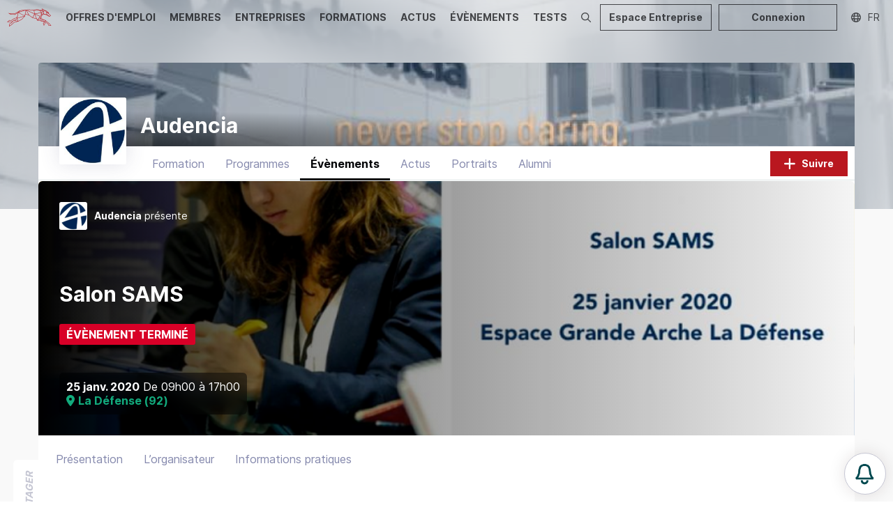

--- FILE ---
content_type: text/html; charset=utf-8
request_url: https://dogfinance.com/ec/audencia/salon-sams69879
body_size: 43994
content:
<!DOCTYPE html><html lang="fr"><head><meta charSet="utf-8"/><meta name="viewport" content="width=device-width,initial-scale=1,viewport-fit=cover,user-scalable=no"/><meta name="og:site_name" content="Dogfinance.com"/><meta name="google-adsense-account" content="ca-pub-4781328652476643"/><script type="application/ld+json">{"@context":"http://schema.org","@type":"Organization","name":"Dogfinance.com","url":"https://dogfinance.com","logo":"https://dogfinance.com/images/emails/dogfinance_logo_w.png"}</script><meta name="title" content="Audencia - Salon SAMS | Dogfinance"/><meta name="description" content="Salon SAMS le 25 janv. 2020 organisé par Audencia. Venez nous rencontrer !"/><meta property="og:title" content="Audencia - Salon SAMS | Dogfinance"/><meta property="og:description" content="Salon SAMS le 25 janv. 2020 organisé par Audencia. Venez nous rencontrer !"/><meta name="og:image" content="https://core.carrevolutis.com/image?p=evenements/salon-sams_n_1688883450.png"/><meta name="image" property="og:image" content="https://core.carrevolutis.com/image?p=evenements/salon-sams_n_1688883450.png"/><meta property="og:url" content="https://dogfinance.com/ec/audencia/salon-sams69879"/><link rel="canonical" href="https://dogfinance.com/ec/audencia/salon-sams69879"/><script type="application/ld+json">{"@context":"https://schema.org","@type":"Event","organizer":{"@type":"Organization","name":"Audencia","url":"https://dogfinance.com/ent/Audencia"},"eventAttendanceMode":"https://schema.org/OfflineEventAttendanceMode","location":{"@type":"Place","name":null,"address":{"@type":"PostalAddress","streetAddress":null,"addressLocality":{"id":538,"nom":"La Défense","lat":48.8897359,"lng":2.2418428,"cp":""},"postalCode":"92","addressRegion":"Hauts-de-Seine","addressCountry":"FR"}},"description":"<p>Retrouvez les &eacute;quipes Audencia et un &eacute;tudiant du MS Finance Risque et Contr&ocirc;le au Salon SAMS samedi 25/01 : L'occasion de poser toutes vos questions sur les programmes en finance de bac +3 &agrave; bac +6 !</p>\n<p>&nbsp;</p>","about":"Retrouvez les équipes Audencia et un étudiant du MS Finance Risque et Contrôle au Salon SAMS same","startDate":"2020-01-25T09:00:00Z","endDate":"2020-01-25T17:00:00Z","image":"https://cdn.carrevolutis.com/reborn-production-cdn-bucket/evenements/salon-sams_n_1688883450.png","name":"Salon SAMS","url":"https://dogfinance.com/ec/audencia/salon-sams69879"}</script><title>Audencia - Salon SAMS | Dogfinance</title><meta name="next-head-count" content="15"/><link rel="apple-touch-icon" sizes="180x180" href="/favicon/dogfinance/apple-touch-icon.png"/><link rel="icon" type="image/png" sizes="32x32" href="/favicon/dogfinance/favicon-32x32.png"/><link rel="icon" type="image/png" sizes="16x16" href="/favicon/dogfinance/favicon-16x16.png"/><link rel="manifest" href="/favicon/dogfinance/site.webmanifest"/><link rel="mask-icon" href="/favicon/dogfinance/safari-pinned-tab.svg" color="#060709"/><link rel="shortcut icon" href="/favicon/dogfinance/favicon.ico"/><meta name="msapplication-TileColor" content="#060709"/><meta name="msapplication-config" content="/favicon/dogfinance/browserconfig.xml"/><meta name="theme-color" content="#060709"/><link rel="stylesheet" href="/css/global.css"/><link rel="stylesheet" href="/css/normalize.css"/><link rel="stylesheet" href="/css/dogfinance.css"/><link rel="stylesheet" href="/css/utilities.css"/><link rel="preload" href="/_next/static/css/09e683df9381b6a6.css" as="style"/><link rel="stylesheet" href="/_next/static/css/09e683df9381b6a6.css" data-n-g=""/><link rel="preload" href="/_next/static/css/86ad80c02bda2636.css" as="style"/><link rel="stylesheet" href="/_next/static/css/86ad80c02bda2636.css" data-n-p=""/><noscript data-n-css=""></noscript><script defer="" nomodule="" src="/_next/static/chunks/polyfills-78c92fac7aa8fdd8.js"></script><script src="/_next/static/chunks/webpack-d951258205534252.js" defer=""></script><script src="/_next/static/chunks/framework-1b731df106f13cbe.js" defer=""></script><script src="/_next/static/chunks/main-52192e2bb1b346f8.js" defer=""></script><script src="/_next/static/chunks/pages/_app-abcf7aa2eddc2dab.js" defer=""></script><script src="/_next/static/chunks/75fc9c18-544f33965d21dbc8.js" defer=""></script><script src="/_next/static/chunks/7518-20b0f7fcbf6980d9.js" defer=""></script><script src="/_next/static/chunks/6188-757435074bded638.js" defer=""></script><script src="/_next/static/chunks/7441-467aa91bf4b81a2b.js" defer=""></script><script src="/_next/static/chunks/2487-262d8d404b669dac.js" defer=""></script><script src="/_next/static/chunks/1417-1d29ce29e62fefc7.js" defer=""></script><script src="/_next/static/chunks/3405-42178d86e690ed71.js" defer=""></script><script src="/_next/static/chunks/4569-b05a8f42152b15ff.js" defer=""></script><script src="/_next/static/chunks/8525-b341f6cf17b63757.js" defer=""></script><script src="/_next/static/chunks/8801-5544294c9763f730.js" defer=""></script><script src="/_next/static/chunks/4562-2683077a6ac4fd2b.js" defer=""></script><script src="/_next/static/chunks/660-b27a636f1773b060.js" defer=""></script><script src="/_next/static/chunks/4155-f586c8afb6aec154.js" defer=""></script><script src="/_next/static/chunks/8830-3659fe2f41663ee5.js" defer=""></script><script src="/_next/static/chunks/1296-c63f0b4cb4721245.js" defer=""></script><script src="/_next/static/chunks/1180-0472aa4b24d2b8f6.js" defer=""></script><script src="/_next/static/chunks/115-52e3a24d0323632a.js" defer=""></script><script src="/_next/static/chunks/7002-4ade493b4ea01d32.js" defer=""></script><script src="/_next/static/chunks/9083-0bdbf1f92e50db30.js" defer=""></script><script src="/_next/static/chunks/2673-0a786f5fcd08893c.js" defer=""></script><script src="/_next/static/chunks/pages/entreprises/%5Bid%5D/events/%5Bid_event%5D-7aaaea3a9b10e532.js" defer=""></script><script src="/_next/static/QuXniQ4lXmMyT4FHpQ2CV/_buildManifest.js" defer=""></script><script src="/_next/static/QuXniQ4lXmMyT4FHpQ2CV/_ssgManifest.js" defer=""></script><style data-styled="" data-styled-version="5.3.11">.KjlKc{margin:0 auto;max-width:1170px;}/*!sc*/
.KjkUi{margin:0 auto;max-width:1150px;}/*!sc*/
.KjpJD{margin:0 auto;max-width:1490px;}/*!sc*/
data-styled.g2[id="sc-eccfc429-0"]{content:"KjlKc,KjkUi,KjpJD,"}/*!sc*/
.hTalvB{display:-webkit-box;display:-webkit-flex;display:-ms-flexbox;display:flex;-webkit-flex-direction:column;-ms-flex-direction:column;flex-direction:column;min-height:100vh;}/*!sc*/
@media (max-width:1200px){}/*!sc*/
@media (max-width:1200px){}/*!sc*/
data-styled.g3[id="sc-8e6697ff-0"]{content:"hTalvB,"}/*!sc*/
.kwzNQK{position:relative;-webkit-box-flex:1;-webkit-flex-grow:1;-ms-flex-positive:1;flex-grow:1;min-height:100%;display:block;background:var(--body-background);margin-top:-50px;padding:0 10px;}/*!sc*/
@media (max-width:1200px){.kwzNQK{margin-top:-48px;}}/*!sc*/
@media (max-width:1200px) and (orientation:landscape){}/*!sc*/
data-styled.g4[id="sc-8e6697ff-1"]{content:"kwzNQK,"}/*!sc*/
.dkCERw{width:51px;}/*!sc*/
.dkCERw img{display:block;width:100%;}/*!sc*/
.ebuvlG{width:280px;}/*!sc*/
.ebuvlG img{display:block;width:100%;}/*!sc*/
.dkCEPR{width:90px;}/*!sc*/
.dkCEPR img{display:block;width:100%;}/*!sc*/
data-styled.g5[id="sc-e8bfa2ec-0"]{content:"dkCERw,ebuvlG,dkCEPR,"}/*!sc*/
.dSRoow{background:#fff;z-index:0;position:relative;}/*!sc*/
data-styled.g10[id="sc-108c8a2b-0"]{content:"dSRoow,"}/*!sc*/
.iDdyaP{background:#fff;padding:40px 10px;}/*!sc*/
@media (max-width:1200px){.iDdyaP{background:#060709;padding:20px 10px;}}/*!sc*/
data-styled.g11[id="sc-108c8a2b-1"]{content:"iDdyaP,"}/*!sc*/
.kNJMeP{padding:0px 10px;color:#888b96;}/*!sc*/
data-styled.g12[id="sc-108c8a2b-2"]{content:"kNJMeP,"}/*!sc*/
.hsnIWj{background:#060709;padding:5px 10px;color:#fff;font-size:15px;}/*!sc*/
.hsnIWj li a{color:#fff;}/*!sc*/
@media (max-width:1200px){.hsnIWj{padding:0 20px 20px;}}/*!sc*/
data-styled.g13[id="sc-108c8a2b-3"]{content:"hsnIWj,"}/*!sc*/
.dGthFi{position:absolute;bottom:70%;left:0;z-index:-1;}/*!sc*/
@media (max-width:1200px){.dGthFi{display:none;}}/*!sc*/
data-styled.g14[id="sc-108c8a2b-4"]{content:"dGthFi,"}/*!sc*/
.gRzCpP{-webkit-columns:2;columns:2;list-style:none;padding:0;margin:0;}/*!sc*/
.gRzCpP li{padding:10px 0;}/*!sc*/
data-styled.g15[id="sc-108c8a2b-5"]{content:"gRzCpP,"}/*!sc*/
.bmUzJU{list-style-type:none;margin:0;padding:0;display:-webkit-box;display:-webkit-flex;display:-ms-flexbox;display:flex;}/*!sc*/
@media (max-width:1200px){.bmUzJU{-webkit-box-pack:center;-webkit-justify-content:center;-ms-flex-pack:center;justify-content:center;padding:10px 0;border-top:1px solid rgba(255,255,255,0.1);border-bottom:1px solid rgba(255,255,255,0.1);}}/*!sc*/
.bmUzJU li + li{margin-left:30px;}/*!sc*/
.bmUzJU a{color:#11182d;opacity:0.4;font-size:32px;}/*!sc*/
@media (max-width:1200px){.bmUzJU a{color:#ababab;opacity:1;font-size:18px;}}/*!sc*/
.bmUzJU a:hover{opacity:0.8;}/*!sc*/
data-styled.g17[id="sc-108c8a2b-7"]{content:"bmUzJU,"}/*!sc*/
.fgKYhK{display:none;position:relative;-webkit-box-pack:center;-webkit-justify-content:center;-ms-flex-pack:center;justify-content:center;}/*!sc*/
@media (max-width:1200px){.fgKYhK{display:-webkit-box;display:-webkit-flex;display:-ms-flexbox;display:flex;}}/*!sc*/
.fgKYhK ul{display:-webkit-box;display:-webkit-flex;display:-ms-flexbox;display:flex;list-style:none;margin:0;padding:0 10px;-webkit-flex-wrap:wrap;-ms-flex-wrap:wrap;flex-wrap:wrap;-webkit-box-pack:center;-webkit-justify-content:center;-ms-flex-pack:center;justify-content:center;}/*!sc*/
.fgKYhK li{display:-webkit-box;display:-webkit-flex;display:-ms-flexbox;display:flex;-webkit-align-items:center;-webkit-box-align:center;-ms-flex-align:center;align-items:center;height:30px;}/*!sc*/
.fgKYhK li a{display:-webkit-box;display:-webkit-flex;display:-ms-flexbox;display:flex;-webkit-align-items:center;-webkit-box-align:center;-ms-flex-align:center;align-items:center;padding:0 6px;color:#fff;height:100%;text-transform:uppercase;-webkit-text-decoration:none;text-decoration:none;font-size:1.3rem;position:relative;}/*!sc*/
.fgKYhK li a span{opacity:0.7;-webkit-transition:opacity 0.3s ease 0s;transition:opacity 0.3s ease 0s;}/*!sc*/
.fgKYhK li a:hover span{opacity:1;}/*!sc*/
.fgKYhK li a.active span{font-weight:bold;opacity:1;}/*!sc*/
data-styled.g18[id="sc-108c8a2b-8"]{content:"fgKYhK,"}/*!sc*/
.kMcreA{padding:40px 0;border-bottom:1px solid rgba(0,0,0,0.1);}/*!sc*/
@media (max-width:1200px){.kMcreA{padding:20px 20px;border:0;}}/*!sc*/
data-styled.g19[id="sc-108c8a2b-9"]{content:"kMcreA,"}/*!sc*/
.jYSkGq{position:relative;height:50px;display:-webkit-box;display:-webkit-flex;display:-ms-flexbox;display:flex;z-index:20;overflow:hidden;background:#f0f0f0;background:none;}/*!sc*/
.jYSkGq.layout-vertical{height:267px;}/*!sc*/
@media (max-width:1200px){.jYSkGq{background-position:center top;}.jYSkGq.layout-vertical{height:48px;}.jYSkGq.agefi-banner{height:auto;}}/*!sc*/
@media (min-width:768px){.jYSkGq.agefi-banner{height:200px;}.jYSkGq.centered-nav .desktop-nav{margin:auto;}}/*!sc*/
data-styled.g20[id="sc-f687b614-0"]{content:"jYSkGq,"}/*!sc*/
.gaOrfb{position:relative;display:-webkit-box;display:-webkit-flex;display:-ms-flexbox;display:flex;}/*!sc*/
.layout-vertical .sc-f687b614-2{-webkit-flex-direction:column;-ms-flex-direction:column;flex-direction:column;width:100%;-webkit-align-items:center;-webkit-box-align:center;-ms-flex-align:center;align-items:center;padding:50px 0;}/*!sc*/
@media (max-width:1200px){.layout-vertical .sc-f687b614-2{padding:inherit;width:auto;-webkit-flex-direction:inherit;-ms-flex-direction:inherit;flex-direction:inherit;}}/*!sc*/
data-styled.g22[id="sc-f687b614-2"]{content:"gaOrfb,"}/*!sc*/
.kCZSFz{position:absolute;display:-webkit-box;display:-webkit-flex;display:-ms-flexbox;display:flex;top:0;right:0;height:50px;}/*!sc*/
@media (max-width:1200px){.kCZSFz{height:48px;}}/*!sc*/
data-styled.g24[id="sc-f687b614-4"]{content:"kCZSFz,"}/*!sc*/
.dKLLEE{position:relative;display:-webkit-box;display:-webkit-flex;display:-ms-flexbox;display:flex;-webkit-align-items:center;-webkit-box-align:center;-ms-flex-align:center;align-items:center;max-width:125px;display:none;}/*!sc*/
@media (max-width:1200px){.dKLLEE{display:-webkit-box;display:-webkit-flex;display:-ms-flexbox;display:flex;}}/*!sc*/
.dKLLEE a{display:block;padding:12px 7px;}/*!sc*/
data-styled.g26[id="sc-f687b614-6"]{content:"dKLLEE,"}/*!sc*/
.hZyBZM{position:relative;display:-webkit-box;display:-webkit-flex;display:-ms-flexbox;display:flex;height:100%;}/*!sc*/
.layout-vertical .sc-f687b614-7{height:45px;}/*!sc*/
@media (max-width:1200px){.hZyBZM{display:none;}}/*!sc*/
.hZyBZM ul{display:-webkit-box;display:-webkit-flex;display:-ms-flexbox;display:flex;list-style:none;margin:0;padding:0;}/*!sc*/
.hZyBZM li{display:-webkit-box;display:-webkit-flex;display:-ms-flexbox;display:flex;-webkit-align-items:center;-webkit-box-align:center;-ms-flex-align:center;align-items:center;}/*!sc*/
.hZyBZM li a{display:-webkit-box;display:-webkit-flex;display:-ms-flexbox;display:flex;-webkit-align-items:center;-webkit-box-align:center;-ms-flex-align:center;align-items:center;padding:0 10px;color:#060709;height:100%;text-transform:uppercase;-webkit-text-decoration:none;text-decoration:none;font-weight:bold;font-size:1.4rem;position:relative;}/*!sc*/
.hZyBZM li a span{opacity:0.7;-webkit-transition:opacity 0.3s ease 0s;transition:opacity 0.3s ease 0s;}/*!sc*/
.hZyBZM li a::before{content:'';position:absolute;bottom:-1px;left:50%;height:3px;background:#060709;width:0;opacity:0;-webkit-transition:width 0.3s ease 0s,left 0.3s ease 0s,opacity 0.3s ease 0s;transition:width 0.3s ease 0s,left 0.3s ease 0s,opacity 0.3s ease 0s;}/*!sc*/
.hZyBZM li a:hover span{opacity:1;}/*!sc*/
.hZyBZM li a:hover::before{opacity:0.7;width:calc(100% - 20px);left:10px;}/*!sc*/
.hZyBZM li a.active span{opacity:1;}/*!sc*/
.hZyBZM li a.active::before{opacity:1;background:#F55241;width:calc(100% - 20px);left:10px;}/*!sc*/
data-styled.g27[id="sc-f687b614-7"]{content:"hZyBZM,"}/*!sc*/
.ehzohZ{display:none;position:relative;background:#fff;height:36px;overflow:hidden;}/*!sc*/
.ehzohZ::before{content:'';display:block;width:25px;height:36px;position:absolute;top:0;right:0;background:linear-gradient( to left,rgba(255,255,255,1),rgba(255,255,255,0) );z-index:20;pointer-events:none;}/*!sc*/
@media (max-width:1200px){.ehzohZ{display:-webkit-box;display:-webkit-flex;display:-ms-flexbox;display:flex;}}/*!sc*/
.ehzohZ ul{display:-webkit-box;display:-webkit-flex;display:-ms-flexbox;display:flex;list-style:none;margin:0;padding:0 10px;height:36px;}/*!sc*/
.ehzohZ ul::-webkit-scrollbar{-webkit-appearance:none;display:none;}/*!sc*/
.ehzohZ li{display:-webkit-box;display:-webkit-flex;display:-ms-flexbox;display:flex;-webkit-align-items:center;-webkit-box-align:center;-ms-flex-align:center;align-items:center;}/*!sc*/
.ehzohZ li a{display:-webkit-box;display:-webkit-flex;display:-ms-flexbox;display:flex;-webkit-align-items:center;-webkit-box-align:center;-ms-flex-align:center;align-items:center;padding:0 6px;color:#000;height:100%;text-transform:uppercase;-webkit-text-decoration:none;text-decoration:none;font-size:1.1rem;position:relative;}/*!sc*/
.ehzohZ li a span{opacity:0.7;-webkit-transition:opacity 0.3s ease 0s;transition:opacity 0.3s ease 0s;}/*!sc*/
.ehzohZ li a:hover span{opacity:1;}/*!sc*/
.ehzohZ li a.active span{font-weight:bold;opacity:1;}/*!sc*/
data-styled.g28[id="sc-f687b614-8"]{content:"ehzohZ,"}/*!sc*/
.fNJEmU{background:none;padding:13px 10px;margin:0;border:0 none;color:#060709;opacity:0.5;display:none;-webkit-box-pack:center;-webkit-justify-content:center;-ms-flex-pack:center;justify-content:center;-webkit-align-items:center;-webkit-box-align:center;-ms-flex-align:center;align-items:center;cursor:pointer;}/*!sc*/
@media (max-width:1200px){.fNJEmU{display:-webkit-box;display:-webkit-flex;display:-ms-flexbox;display:flex;}}/*!sc*/
data-styled.g29[id="sc-f687b614-9"]{content:"fNJEmU,"}/*!sc*/
.ggneJN{display:-webkit-box;display:-webkit-flex;display:-ms-flexbox;display:flex;-webkit-align-items:center;-webkit-box-align:center;-ms-flex-align:center;align-items:center;padding-right:10px;}/*!sc*/
.ggneJN > * + *{margin-left:10px;}/*!sc*/
@media (max-width:1200px){.ggneJN button,.ggneJN a{font-size:12px;line-height:26px;height:26px;padding:0 10px;}.ggneJN button svg,.ggneJN a svg{font-size:14px;}}/*!sc*/
data-styled.g30[id="sc-f687b614-10"]{content:"ggneJN,"}/*!sc*/
.iJbIls{background:none;border:0 none;cursor:pointer;color:#060709;opacity:0.7;display:-webkit-box;display:-webkit-flex;display:-ms-flexbox;display:flex;padding:10px;-webkit-transition:opacity 0.3s ease 0s;transition:opacity 0.3s ease 0s;}/*!sc*/
.iJbIls:hover{opacity:1;}/*!sc*/
data-styled.g38[id="sc-f687b614-18"]{content:"iJbIls,"}/*!sc*/
.kYVaYK{width:96px;height:96px;}/*!sc*/
@media (max-width:1200px){}/*!sc*/
@media (max-width:640px){}/*!sc*/
.ehGuIe{width:40px;height:40px;}/*!sc*/
@media (max-width:1200px){}/*!sc*/
@media (max-width:640px){}/*!sc*/
.edEDzO{width:110px;height:110px;}/*!sc*/
@media (max-width:1200px){}/*!sc*/
@media (max-width:640px){}/*!sc*/
data-styled.g43[id="sc-cddc5a6e-2"]{content:"kYVaYK,ehGuIe,edEDzO,"}/*!sc*/
.fXbSHz{border-radius:3px;background:#fff;height:96px;width:96px;text-align:center;color:#8589ad;display:-webkit-box;display:-webkit-flex;display:-ms-flexbox;display:flex;-webkit-box-pack:center;-webkit-justify-content:center;-ms-flex-pack:center;justify-content:center;-webkit-align-items:center;-webkit-box-align:center;-ms-flex-align:center;align-items:center;}/*!sc*/
@media (max-width:1200px){}/*!sc*/
@media (max-width:640px){}/*!sc*/
.fXbSHz img{width:100%;display:block;border-radius:3px;}/*!sc*/
.fXbSHz svg{display:block;height:60%;}/*!sc*/
.bgjiov{border-radius:3px;background:#fff;height:40px;width:40px;text-align:center;color:#8589ad;display:-webkit-box;display:-webkit-flex;display:-ms-flexbox;display:flex;-webkit-box-pack:center;-webkit-justify-content:center;-ms-flex-pack:center;justify-content:center;-webkit-align-items:center;-webkit-box-align:center;-ms-flex-align:center;align-items:center;}/*!sc*/
@media (max-width:1200px){}/*!sc*/
@media (max-width:640px){}/*!sc*/
.bgjiov img{width:100%;display:block;border-radius:3px;}/*!sc*/
.bgjiov svg{display:block;height:60%;}/*!sc*/
.cusjYv{border-radius:3px;background:#fff;height:110px;width:110px;text-align:center;color:#8589ad;display:-webkit-box;display:-webkit-flex;display:-ms-flexbox;display:flex;-webkit-box-pack:center;-webkit-justify-content:center;-ms-flex-pack:center;justify-content:center;-webkit-align-items:center;-webkit-box-align:center;-ms-flex-align:center;align-items:center;}/*!sc*/
@media (max-width:1200px){}/*!sc*/
@media (max-width:640px){}/*!sc*/
.cusjYv img{width:100%;display:block;border-radius:3px;}/*!sc*/
.cusjYv svg{display:block;height:60%;}/*!sc*/
data-styled.g44[id="sc-cddc5a6e-3"]{content:"fXbSHz,bgjiov,cusjYv,"}/*!sc*/
.jAmGfK{position:relative;cursor:pointer;font-size:14px;line-height:36px;height:36px;padding:0 20px;display:-webkit-inline-box;display:-webkit-inline-flex;display:-ms-inline-flexbox;display:inline-flex;-webkit-align-items:center;-webkit-box-align:center;-ms-flex-align:center;align-items:center;text-align:center;border:0 none;border-radius:0;-webkit-transition:all 0.15s ease;transition:all 0.15s ease;outline:0;}/*!sc*/
.jAmGfK svg{font-size:20px;-webkit-animation-duration:0.8s;animation-duration:0.8s;max-height:100%;}/*!sc*/
.jAmGfK svg + span,.jAmGfK span + svg{margin-left:8px;}/*!sc*/
.jAmGfK span{white-space:nowrap;font-weight:bold;}/*!sc*/
.jAmGfK.button-full-width{width:100%;-webkit-box-pack:center;-webkit-justify-content:center;-ms-flex-pack:center;justify-content:center;}/*!sc*/
.jAmGfK.button-large{font-size:18px;line-height:50px;height:50px;}/*!sc*/
.jAmGfK.button-small{font-size:12px;line-height:28px;height:28px;padding:0 10px;}/*!sc*/
.jAmGfK.button-small svg{font-size:14px;}/*!sc*/
.jAmGfK.button-icon-only{padding:0;width:36px;border-radius:0;-webkit-box-pack:center;-webkit-justify-content:center;-ms-flex-pack:center;justify-content:center;}/*!sc*/
.jAmGfK.button-icon-only svg + span,.jAmGfK.button-icon-only span + svg{margin-left:0;}/*!sc*/
.jAmGfK.button-icon-only svg{font-size:16px;}/*!sc*/
.jAmGfK.button-icon-only.button-small{width:28px;}/*!sc*/
.jAmGfK.button-icon-only.button-large{width:50px;}/*!sc*/
.jAmGfK.button-icon-only::before{border-radius:0;top:1px;left:1px;right:1px;bottom:1px;}/*!sc*/
.jAmGfK.button-normal{background:#060709;color:#fff;}/*!sc*/
.jAmGfK.button-normal::before{display:none;box-shadow:0 0 0 2px #060709;}/*!sc*/
.jAmGfK.button-action{background:#B9171F;color:#fff;}/*!sc*/
.jAmGfK.button-action::before{display:none;box-shadow:0 0 0 2px #B9171F;}/*!sc*/
.jAmGfK.button-clear{background:transparent;color:#060709;}/*!sc*/
.jAmGfK.button-clear::before{box-shadow:0 0 0 2px rgba(6,7,9,0.5);}/*!sc*/
.jAmGfK.button-outline{background:transparent;color:#060709;}/*!sc*/
.jAmGfK.button-outline::before{box-shadow:inset 0 0 0 2px rgba(6,7,9,0.5);}/*!sc*/
.jAmGfK.button-outline-ondark{background:transparent;color:#fff;}/*!sc*/
.jAmGfK.button-outline-ondark::before{box-shadow:inset 0 0 0 2px rgba(185,23,31,0.5);}/*!sc*/
.jAmGfK.button-delete{background:transparent;color:#d80027;}/*!sc*/
.jAmGfK.button-delete::before{box-shadow:0 0 0 2px rgba(218,0,38,0.5);}/*!sc*/
.jAmGfK.button-white{background:rgba(255,255,255,1);color:#000;}/*!sc*/
.jAmGfK.button-white::before{box-shadow:0 0 0 2px rgba(255,255,255,0.5);}/*!sc*/
.jAmGfK.button-white-trans{background:rgba(255,255,255,0.8);color:#060709;}/*!sc*/
.jAmGfK.button-white-trans::before{box-shadow:0 0 0 2px #060709;}/*!sc*/
.jAmGfK.button-white-red{background:rgba(255,255,255,1);color:#d80027;}/*!sc*/
.jAmGfK.button-white-red::before{box-shadow:0 0 0 2px #d80027;}/*!sc*/
.jAmGfK::before{content:'';position:absolute;top:0px;left:1px;right:1px;bottom:0px;border:0;border-radius:0;-webkit-transition:all 0.25s ease;transition:all 0.25s ease;opacity:0;}/*!sc*/
.jAmGfK.button-outline::before,.jAmGfK.button-outline-ondark::before{opacity:1;}/*!sc*/
.jAmGfK:hover{-webkit-text-decoration:none;text-decoration:none;}/*!sc*/
.jAmGfK:hover::before{opacity:1;}/*!sc*/
.jAmGfK:hover.button-normal{background:rgba(6,7,9,0.75);}/*!sc*/
.jAmGfK:hover.button-normal:disabled{background:#6f7f9f;}/*!sc*/
.jAmGfK:hover.button-action{background:#e32029;}/*!sc*/
.jAmGfK:hover.button-action:disabled{background:#fad5d7;}/*!sc*/
.jAmGfK:hover.button-clear,.jAmGfK:hover.button-outline{background:transparent;}/*!sc*/
.jAmGfK:hover.button-outline::before{box-shadow:inset 0 0 0 2px rgba(6,7,9,0.75);}/*!sc*/
.jAmGfK:hover.button-outline-ondark::before{box-shadow:inset 0 0 0 2px #B9171F;}/*!sc*/
.jAmGfK:active:not(:disabled)::before{opacity:0;}/*!sc*/
.jAmGfK:active:not(:disabled).button-normal{background:#000;color:rgba(255,255,255,0.7);}/*!sc*/
.jAmGfK:active:not(:disabled).button-action{background:#8c1117;color:rgba(255,255,255,0.7);}/*!sc*/
.jAmGfK:active:not(:disabled).button-clear,.jAmGfK:active:not(:disabled).button-outline{background:rgba(6,7,9,0.1);color:#060709;}/*!sc*/
.jAmGfK:active:not(:disabled).button-delete{background:rgb(255,235,237);color:#d80027;}/*!sc*/
.jAmGfK:active:not(:disabled).button-outline::before{opacity:1;box-shadow:inset 0 0 0 2px rgba(6,7,9,0.9);}/*!sc*/
.jAmGfK:active:not(:disabled).button-outline-ondark{background:rgba(255,255,255,0.1);box-shadow:inset 0 0 0 2px rgba(185,23,31,0.7);}/*!sc*/
.jAmGfK:active:not(:disabled).button-white-trans{background:rgba(255,255,255,0.9);}/*!sc*/
.jAmGfK:active:not(:disabled).button-white-red{background:rgba(255,255,255,0.9);}/*!sc*/
.jAmGfK:disabled{opacity:0.5;cursor:not-allowed;}/*!sc*/
.jAmGfK:disabled::before{display:none;}/*!sc*/
data-styled.g49[id="sc-225d8842-0"]{content:"jAmGfK,"}/*!sc*/
.GEPAK{height:100%;outline:0;border:0 none;position:relative;cursor:pointer;background:transparent;opacity:0.7;color:#060709;-webkit-text-decoration:none;text-decoration:none;width:6rem;display:-webkit-box;display:-webkit-flex;display:-ms-flexbox;display:flex;-webkit-flex-direction:row;-ms-flex-direction:row;flex-direction:row;-webkit-box-pack:center;-webkit-justify-content:center;-ms-flex-pack:center;justify-content:center;-webkit-align-items:center;-webkit-box-align:center;-ms-flex-align:center;align-items:center;}/*!sc*/
.GEPAK:hover{background:rgba(6,7,9,0.10);-webkit-text-decoration:none;text-decoration:none;}/*!sc*/
.isopen .sc-ba4324e0-0{background:#060709;opacity:1;color:#fff;}/*!sc*/
.active .sc-ba4324e0-0::after{content:'';position:absolute;bottom:0;left:0px;right:0px;height:3px;background:#B9171F;z-index:10;}/*!sc*/
data-styled.g88[id="sc-ba4324e0-0"]{content:"GEPAK,"}/*!sc*/
.dnlmSl{border-radius:6px;background:#fff;}/*!sc*/
data-styled.g119[id="sc-81e5ad1d-0"]{content:"dnlmSl,"}/*!sc*/
.hxIrhs{background:#fff;border-radius:6px;display:-webkit-box;display:-webkit-flex;display:-ms-flexbox;display:flex;position:relative;overflow:hidden;border:2px solid #E3E4E8;}/*!sc*/
.hxIrhs.horizontal{min-height:140px;}/*!sc*/
.hxIrhs.horizontal.small{min-height:auto;height:76px;}/*!sc*/
@media (max-width:1200px){.hxIrhs.horizontal{height:80px;min-height:auto;}}/*!sc*/
@media (max-width:640px){.hxIrhs.horizontal{height:64px;min-height:auto;}}/*!sc*/
.hxIrhs.vertical{-webkit-flex-direction:column;-ms-flex-direction:column;flex-direction:column;height:390px;}/*!sc*/
.hxIrhs.vertical.small{-webkit-flex:1 1 0%;-ms-flex:1 1 0%;flex:1 1 0%;}/*!sc*/
data-styled.g170[id="sc-bf936192-0"]{content:"hxIrhs,"}/*!sc*/
.hWBUwd{width:175px;background-size:cover !important;background-position:center center;background-repeat:no-repeat;position:relative;border-radius:6px 0 0 6px;z-index:0;background:url(https://cdn.carrevolutis.com/reborn-production-cdn-bucket/pageecoles/146/audencia-dogfinance_m_1684746045.png);}/*!sc*/
.sc-bf936192-0.horizontal.small .sc-bf936192-1{width:66px;}/*!sc*/
@media (max-width:1200px){.hWBUwd{width:200px;}}/*!sc*/
@media (max-width:1200px){.hWBUwd{width:66px;}}/*!sc*/
data-styled.g171[id="sc-bf936192-1"]{content:"hWBUwd,"}/*!sc*/
.bxsWFh{display:-webkit-box;display:-webkit-flex;display:-ms-flexbox;display:flex;z-index:1;}/*!sc*/
.sc-bf936192-0.horizontal .sc-bf936192-3{-webkit-flex:1;-ms-flex:1;flex:1;}/*!sc*/
.sc-bf936192-0.vertical .sc-bf936192-3{-webkit-flex-direction:column;-ms-flex-direction:column;flex-direction:column;-webkit-flex:1;-ms-flex:1;flex:1;}/*!sc*/
data-styled.g173[id="sc-bf936192-3"]{content:"bxsWFh,"}/*!sc*/
.dHRcxm{-webkit-flex:1;-ms-flex:1;flex:1;}/*!sc*/
.sc-bf936192-0.horizontal .sc-bf936192-4{padding:20px;display:-webkit-box;display:-webkit-flex;display:-ms-flexbox;display:flex;-webkit-align-items:center;-webkit-box-align:center;-ms-flex-align:center;align-items:center;}/*!sc*/
@media (max-width:1200px){.sc-bf936192-0.horizontal .sc-bf936192-4{padding:40px 20px;}}/*!sc*/
@media (max-width:1200px){.sc-bf936192-0.horizontal .sc-bf936192-4{padding:0% 10%;}}/*!sc*/
.sc-bf936192-0.horizontal.small .sc-bf936192-4{padding:0 10px;display:-webkit-box;display:-webkit-flex;display:-ms-flexbox;display:flex;-webkit-align-items:center;-webkit-box-align:center;-ms-flex-align:center;align-items:center;}/*!sc*/
.sc-bf936192-0.vertical .sc-bf936192-4{padding:20px 20px;}/*!sc*/
@media (max-width:1200px){.sc-bf936192-0.horizontal .sc-bf936192-4 > div{width:100% !important;display:-webkit-box !important;display:-webkit-flex !important;display:-ms-flexbox !important;display:flex !important;-webkit-align-items:center !important;-webkit-box-align:center !important;-ms-flex-align:center !important;align-items:center !important;-webkit-box-pack:justify !important;-webkit-justify-content:space-between !important;-ms-flex-pack:justify !important;justify-content:space-between !important;}}/*!sc*/
data-styled.g174[id="sc-bf936192-4"]{content:"dHRcxm,"}/*!sc*/
.iArQkw{display:-webkit-box;display:-webkit-flex;display:-ms-flexbox;display:flex;-webkit-align-items:center;-webkit-box-align:center;-ms-flex-align:center;align-items:center;}/*!sc*/
.sc-bf936192-0.horizontal .sc-bf936192-5{padding:0 30px 0 0;}/*!sc*/
@media (max-width:1200px){.sc-bf936192-0.horizontal .sc-bf936192-5{padding:0 10px 0 0;}}/*!sc*/
.sc-bf936192-0.horizontal.small .sc-bf936192-5{padding:0 10px 0 0;}/*!sc*/
.sc-bf936192-0.vertical .sc-bf936192-5{padding:0 20px 20px;}/*!sc*/
@media (max-width:640px){.sc-bf936192-0.vertical .sc-bf936192-5{-webkit-flex-direction:column;-ms-flex-direction:column;flex-direction:column;}}/*!sc*/
.sc-bf936192-0.vertical.small .sc-bf936192-5{-webkit-flex-direction:column;-ms-flex-direction:column;flex-direction:column;}/*!sc*/
data-styled.g175[id="sc-bf936192-5"]{content:"iArQkw,"}/*!sc*/
@media (max-width:1200px){.sc-bf936192-0.horizontal .sc-bf936192-6{color:#000;font-size:15px;}}/*!sc*/
.sc-bf936192-0.horizontal.small .sc-bf936192-6{color:#000;font-size:15px;}/*!sc*/
.sc-bf936192-0.vertical .sc-bf936192-6{width:100%;text-align:center;}/*!sc*/
.jzUmJt a{color:#000;font-size:20px;-webkit-text-decoration:none;text-decoration:none;}/*!sc*/
@media (max-width:640px){.sc-bf936192-0.vertical .sc-bf936192-6 a{font-size:18px;}}/*!sc*/
@media (max-width:1200px){.sc-bf936192-0.horizontal .sc-bf936192-6 a{font-size:15px;}}/*!sc*/
.sc-bf936192-0.horizontal.small .sc-bf936192-6 a{font-size:15px;}/*!sc*/
.jzUmJt a::before{content:'';position:absolute;left:0;top:0;width:100%;height:100%;z-index:5;}/*!sc*/
data-styled.g176[id="sc-bf936192-6"]{content:"jzUmJt,"}/*!sc*/
.jtDbRZ{display:-webkit-box;display:-webkit-flex;display:-ms-flexbox;display:flex;position:relative;}/*!sc*/
.sc-bf936192-0.horizontal .sc-bf936192-7{margin-left:-70px;-webkit-align-items:center;-webkit-box-align:center;-ms-flex-align:center;align-items:center;}/*!sc*/
@media (max-width:1200px){.sc-bf936192-0.horizontal .sc-bf936192-7{margin-left:-42px;padding:10px 0 10px 10px;}.sc-bf936192-0.horizontal .sc-bf936192-7 .sc-cddc5a6e-2,.sc-bf936192-0.horizontal .jtDbRZ .sc-cddc5a6e-3{width:40px;height:40px;}}/*!sc*/
.sc-bf936192-0.horizontal.small .sc-bf936192-7{margin-left:-42px;padding:10px 0 10px 10px;}/*!sc*/
.sc-bf936192-0.horizontal.small .sc-bf936192-7 .sc-cddc5a6e-2,.sc-bf936192-0.horizontal.small .jtDbRZ .sc-cddc5a6e-3{width:40px;height:40px;}/*!sc*/
.sc-bf936192-0.vertical .sc-bf936192-7{-webkit-box-pack:center;-webkit-justify-content:center;-ms-flex-pack:center;justify-content:center;margin-top:-105px;}/*!sc*/
@media (max-width:1200px){.sc-bf936192-0.vertical .sc-bf936192-7{margin-top:-80px;}.sc-bf936192-0.vertical .sc-bf936192-7 .sc-cddc5a6e-2,.sc-bf936192-0.vertical .jtDbRZ .sc-cddc5a6e-3{width:80px;height:80px;}}/*!sc*/
.sc-bf936192-0.vertical.small .sc-bf936192-7{margin-top:-80px;}/*!sc*/
.sc-bf936192-0.vertical.small .sc-bf936192-7 .sc-cddc5a6e-2,.sc-bf936192-0.vertical.small .jtDbRZ .sc-cddc5a6e-3{width:80px;height:80px;}/*!sc*/
.jtDbRZ::before{content:'';position:absolute;border-radius:100%;background:#fff;z-index:-1;}/*!sc*/
.sc-bf936192-0.horizontal .sc-bf936192-7::before{width:50px;right:0;top:50%;height:150%;-webkit-transform:translate(0,-50%);-ms-transform:translate(0,-50%);transform:translate(0,-50%);}/*!sc*/
@media (max-width:1200px){.sc-bf936192-0.horizontal .sc-bf936192-7::before{width:18px;right:0;top:50%;height:150%;-webkit-transform:translate(0,-50%);-ms-transform:translate(0,-50%);transform:translate(0,-50%);}}/*!sc*/
.sc-bf936192-0.horizontal.small .sc-bf936192-7::before{width:18px;right:0;top:50%;height:150%;-webkit-transform:translate(0,-50%);-ms-transform:translate(0,-50%);transform:translate(0,-50%);}/*!sc*/
.sc-bf936192-0.vertical .sc-bf936192-7::before{height:70px;left:-100%;top:50%;width:150%;-webkit-transform:translate(50%,0);-ms-transform:translate(50%,0);transform:translate(50%,0);}/*!sc*/
data-styled.g177[id="sc-bf936192-7"]{content:"jtDbRZ,"}/*!sc*/
.eCcLcl{box-shadow:0px 0px 29px rgba(66,71,112,0.16);}/*!sc*/
data-styled.g178[id="sc-bf936192-8"]{content:"eCcLcl,"}/*!sc*/
.hYEpvo{position:relative;}/*!sc*/
.hYEpvo::before{content:'';position:absolute;top:0;height:2px;background:#f1f4f4;width:120px;}/*!sc*/
.sc-bf936192-0.horizontal .sc-bf936192-9::before{left:0;-webkit-transform:translateX(0);-ms-transform:translateX(0);transform:translateX(0);}/*!sc*/
.sc-bf936192-0.vertical .sc-bf936192-9::before{left:50%;-webkit-transform:translateX(-50%);-ms-transform:translateX(-50%);transform:translateX(-50%);}/*!sc*/
data-styled.g179[id="sc-bf936192-9"]{content:"hYEpvo,"}/*!sc*/
.dUrzsl{display:-webkit-inline-box;display:-webkit-inline-flex;display:-ms-inline-flexbox;display:inline-flex;font-weight:bold;line-height:1;font-size:16px;text-align:center;color:#ffffff;border-radius:3px;padding:7px 10px;background:#D80027;}/*!sc*/
.dUrzsl a{color:inherit;-webkit-text-decoration:none;text-decoration:none;}/*!sc*/
data-styled.g215[id="sc-7459588c-0"]{content:"dUrzsl,"}/*!sc*/
.ldQPml{display:-webkit-box;display:-webkit-flex;display:-ms-flexbox;display:flex;-webkit-flex-wrap:wrap;-ms-flex-wrap:wrap;flex-wrap:wrap;}/*!sc*/
.ldQPml a{position:relative;display:block;color:#8589AD;font-size:16px;padding:15px;-webkit-text-decoration:none;text-decoration:none;-webkit-transition:all 100ms linear 0s;transition:all 100ms linear 0s;}/*!sc*/
@media (max-width:1200px){.ldQPml a{font-size:15px;}}/*!sc*/
.ldQPml a:hover{color:#000;}/*!sc*/
.ldQPml a::after{content:'';position:absolute;bottom:0px;left:0;right:0;height:3px;}/*!sc*/
.ldQPml a.active{color:#060709;font-weight:bold;}/*!sc*/
.ldQPml a.active::after{background-color:#060709;}/*!sc*/
.ldQPml.scroll-mobile{-webkit-flex-wrap:nowrap;-ms-flex-wrap:nowrap;flex-wrap:nowrap;}/*!sc*/
.ldQPml.scroll-mobile a{padding:9px 20px;border-radius:25px;box-shadow:inset 0 0 0 2px #E3E4E8;white-space:nowrap;}/*!sc*/
.ldQPml.scroll-mobile a + a{margin-left:10px;}/*!sc*/
.ldQPml.scroll-mobile a::after{display:none;}/*!sc*/
.ldQPml.scroll-mobile a.active{color:#fff;font-weight:bold;background:#12AB7D;box-shadow:inset 0 0 0 0px #E3E4E8;}/*!sc*/
data-styled.g232[id="sc-f00b46b0-0"]{content:"ldQPml,"}/*!sc*/
.ghtuLT{position:relative;font-weight:bold;font-size:18px;margin-bottom:1em;padding-bottom:10px;line-height:1.3;}/*!sc*/
.ghtuLT::after{content:'';position:absolute;bottom:0;left:0;width:34px;height:4px;background:#B9171F;border-radius:6px;}/*!sc*/
data-styled.g311[id="sc-2bfc15d8-0"]{content:"ghtuLT,"}/*!sc*/
.dMvHvr{line-height:1.7;font-size:16px;}/*!sc*/
.dMvHvr img{max-width:100%;height:auto;}/*!sc*/
.dMvHvr iframe{max-width:100%;border:0 none;}/*!sc*/
.dMvHvr h2{position:relative;font-weight:bold;font-size:24px;margin-top:1em;margin-bottom:1em;padding-bottom:6px;}/*!sc*/
.dMvHvr h2::after{content:'';position:absolute;bottom:0;left:0;width:34px;height:4px;background:#B9171F;border-radius:6px;}/*!sc*/
.dMvHvr h3{position:relative;font-weight:bold;font-size:20px;margin-top:1em;margin-bottom:1em;padding-bottom:6px;}/*!sc*/
.dMvHvr h3::after{content:'';position:absolute;bottom:0;left:0;width:34px;height:4px;background:#B9171F;border-radius:6px;}/*!sc*/
.dMvHvr ul li{position:relative;}/*!sc*/
.dMvHvr li::marker{color:#060709 !important;}/*!sc*/
.dMvHvr blockquote{margin:1em auto;text-align:center;font-style:italic;position:relative;max-width:520px;}/*!sc*/
.dMvHvr blockquote::before{content:'';background-image:url("data:image/svg+xml,%3Csvg width='24' height='22' viewBox='0 0 24 22' fill='none' xmlns='http://www.w3.org/2000/svg'%3E%3Cpath d='M21.75 11H18V8C18 6.34531 19.3453 5 21 5H21.375C21.9984 5 22.5 4.49844 22.5 3.875V1.625C22.5 1.00156 21.9984 0.5 21.375 0.5H21C16.8563 0.5 13.5 3.85625 13.5 8V19.25C13.5 20.4922 14.5078 21.5 15.75 21.5H21.75C22.9922 21.5 24 20.4922 24 19.25V13.25C24 12.0078 22.9922 11 21.75 11ZM8.25 11H4.5V8C4.5 6.34531 5.84531 5 7.5 5H7.875C8.49844 5 9 4.49844 9 3.875V1.625C9 1.00156 8.49844 0.5 7.875 0.5H7.5C3.35625 0.5 0 3.85625 0 8V19.25C0 20.4922 1.00781 21.5 2.25 21.5H8.25C9.49219 21.5 10.5 20.4922 10.5 19.25V13.25C10.5 12.0078 9.49219 11 8.25 11Z' fill='%2311182D'/%3E%3C/svg%3E%0A");position:absolute;left:-30px;width:24px;height:22px;top:0;opacity:0.5;}/*!sc*/
.dMvHvr blockquote::after{content:'';background-image:url("data:image/svg+xml,%3Csvg width='24' height='22' viewBox='0 0 24 22' fill='none' xmlns='http://www.w3.org/2000/svg'%3E%3Cpath d='M21.75 0.5H15.75C14.5078 0.5 13.5 1.50781 13.5 2.75V8.75C13.5 9.99219 14.5078 11 15.75 11H19.5V14C19.5 15.6547 18.1547 17 16.5 17H16.125C15.5016 17 15 17.5016 15 18.125V20.375C15 20.9984 15.5016 21.5 16.125 21.5H16.5C20.6437 21.5 24 18.1437 24 14V2.75C24 1.50781 22.9922 0.5 21.75 0.5ZM8.25 0.5H2.25C1.00781 0.5 0 1.50781 0 2.75V8.75C0 9.99219 1.00781 11 2.25 11H6V14C6 15.6547 4.65469 17 3 17H2.625C2.00156 17 1.5 17.5016 1.5 18.125V20.375C1.5 20.9984 2.00156 21.5 2.625 21.5H3C7.14375 21.5 10.5 18.1437 10.5 14V2.75C10.5 1.50781 9.49219 0.5 8.25 0.5Z' fill='%2311182D'/%3E%3C/svg%3E%0A");position:absolute;right:-30px;bottom:0;width:24px;height:22px;opacity:0.5;}/*!sc*/
.dMvHvr table{width:100%;border-collapse:collapse;margin:1rem 0;border:1px solid #ddd;}/*!sc*/
.dMvHvr table th,.dMvHvr table td{padding:0.5rem;text-align:left;border:1px solid #ddd;}/*!sc*/
.dMvHvr table th{background-color:#f9f9f9;font-weight:bold;}/*!sc*/
data-styled.g313[id="sc-28a7a255-0"]{content:"dMvHvr,"}/*!sc*/
.cQcdtz{z-index:0;position:absolute;top:0;left:0;width:100%;height:300px;background:url(https://cdn.carrevolutis.com/reborn-production-cdn-bucket/pageecoles/146/audencia-dogfinance_n_1684746044.png);background-size:cover;background-repeat:no-repeat;background-position:center center;}/*!sc*/
.cQcdtz::after{z-index:1;position:absolute;top:0;left:0;bottom:0;right:0;background:rgba(255,255,255,0.5);content:'';-webkit-backdrop-filter:blur(40px);backdrop-filter:blur(40px);}/*!sc*/
@media (max-width:1200px){.cQcdtz{height:50px;}}/*!sc*/
data-styled.g450[id="sc-5e91343b-0"]{content:"cQcdtz,"}/*!sc*/
.eLFnIP{position:relative;height:120px;z-index:0;-webkit-transition:height 0.2s ease-in-out;transition:height 0.2s ease-in-out;}/*!sc*/
@media (max-width:640px){.eLFnIP{min-height:0;margin:0 -10px;}}/*!sc*/
@media (max-width:769px){.eLFnIP{height:0;margin:0 -10px;}}/*!sc*/
data-styled.g451[id="sc-5e91343b-1"]{content:"eLFnIP,"}/*!sc*/
.gLMNzs{position:absolute;top:0;left:0;width:100%;height:100%;background:url(https://cdn.carrevolutis.com/reborn-production-cdn-bucket/pageecoles/146/audencia-dogfinance_n_1684746044.png);background-size:cover;background-repeat:no-repeat;background-position:center center;border-radius:4px 4px 0 0;}/*!sc*/
@media (max-width:1200px){.gLMNzs{border-radius:0;}}/*!sc*/
data-styled.g452[id="sc-5e91343b-2"]{content:"gLMNzs,"}/*!sc*/
.cSfyGP{position:relative;margin:90px 0 50px;background:inherit;}/*!sc*/
@media (max-width:1200px){.cSfyGP{margin:50px 0 50px;}}/*!sc*/
data-styled.g454[id="sc-5e91343b-4"]{content:"cSfyGP,"}/*!sc*/
.jMashm{background:#fff;border-radius:3px;margin-top:-70px;position:relative;box-shadow:0px 0px 29px rgba(66,71,112,0.16);-webkit-transform:translateY(0);-ms-transform:translateY(0);transform:translateY(0);opacity:1;-webkit-transition:all 0.25s ease-in-out;transition:all 0.25s ease-in-out;}/*!sc*/
.jMashm.is-sticky{-webkit-transform:translateY(-50%);-ms-transform:translateY(-50%);transform:translateY(-50%);opacity:0;}/*!sc*/
@media (max-width:1200px){.jMashm.is-sticky{-webkit-transform:translateY(0);-ms-transform:translateY(0);transform:translateY(0);opacity:1;}}/*!sc*/
@media (max-width:1200px){.jMashm{width:82px;width:82px;margin-top:-48px;margin-left:auto;margin-right:auto;}.jMashm .sc-cddc5a6e-2{width:82px;height:82px;}.jMashm .sc-cddc5a6e-2 .sc-cddc5a6e-3{width:82px;height:82px;}}/*!sc*/
data-styled.g455[id="sc-5e91343b-5"]{content:"jMashm,"}/*!sc*/
.kurSby{margin-top:-60px;}/*!sc*/
@media (max-width:1200px){.kurSby{margin-top:10px;}}/*!sc*/
data-styled.g456[id="sc-5e91343b-6"]{content:"kurSby,"}/*!sc*/
.jzPxow{font-size:30px;color:#fff;line-height:60px;position:relative;z-index:0;font-weight:bold;}/*!sc*/
@media (max-width:1200px){.jzPxow{color:#000;line-height:1.5;text-align:center;font-size:24px;}}/*!sc*/
@media (max-width:640px){.jzPxow{line-height:1.375;font-size:16px;}}/*!sc*/
.jzPxow::before{content:'';z-index:-1;width:70%;height:100%;position:absolute;bottom:0;left:-30px;background:radial-gradient( 103.26% 84.43% at 0% 100%,#000000 0%,rgba(0,0,0,0) 100% );opacity:0.6;}/*!sc*/
@media (max-width:1200px){.jzPxow::before{display:none;}}/*!sc*/
data-styled.g457[id="sc-5e91343b-7"]{content:"jzPxow,"}/*!sc*/
.fYyiVR{position:relative;height:0;}/*!sc*/
@media (max-width:1200px){.fYyiVR{border-radius:6px;padding-bottom:15px;margin-top:-30px;height:auto;}}/*!sc*/
data-styled.g458[id="sc-5e91343b-8"]{content:"fYyiVR,"}/*!sc*/
.cjauWz{position:-webkit-sticky;position:sticky;top:0;background:#fff;display:-webkit-box;display:-webkit-flex;display:-ms-flexbox;display:flex;-webkit-align-items:center;-webkit-box-align:center;-ms-flex-align:center;align-items:center;z-index:5;}/*!sc*/
.cjauWz.is-sticky{-webkit-transition:all 0.3s ease-in-out;transition:all 0.3s ease-in-out;box-shadow:0px 0px 20px rgba(39,6,6,0.1);}/*!sc*/
.cjauWz.is-sticky::after{opacity:0;bottom:-3px;}/*!sc*/
.cjauWz::after{content:'';position:absolute;bottom:0;left:0;width:100%;height:3px;background:#f1f4f4;z-index:-1;-webkit-transition:all 0.3s ease-in-out;transition:all 0.3s ease-in-out;}/*!sc*/
data-styled.g459[id="sc-5e91343b-9"]{content:"cjauWz,"}/*!sc*/
.eIShS{width:148px;overflow:hidden;}/*!sc*/
data-styled.g460[id="sc-5e91343b-10"]{content:"eIShS,"}/*!sc*/
.hhnoqe{-webkit-transform:translateY(-100%);-ms-transform:translateY(-100%);transform:translateY(-100%);opacity:0;-webkit-transition:all 0.25s ease-in-out;transition:all 0.25s ease-in-out;}/*!sc*/
.sc-5e91343b-9.is-sticky .sc-5e91343b-11{-webkit-transform:translateY(0);-ms-transform:translateY(0);transform:translateY(0);opacity:1;}/*!sc*/
data-styled.g461[id="sc-5e91343b-11"]{content:"hhnoqe,"}/*!sc*/
.iIbuYZ{position:relative;z-index:0;min-height:275px;}/*!sc*/
@media (max-width:1200px){.iIbuYZ{min-height:inherit;}}/*!sc*/
.iIbuYZ::before{content:'';z-index:-1;position:absolute;top:0;left:0;width:100%;height:275px;background:linear-gradient(180deg,#ffffff 20%,transparent 100%);}/*!sc*/
@media (max-width:1200px){.iIbuYZ::before{display:none;}}/*!sc*/
data-styled.g463[id="sc-5e91343b-13"]{content:"iIbuYZ,"}/*!sc*/
.jSygHt{position:relative;background:#fff;border-radius:6px 0px 0px 6px;width:36px;padding-top:100px;}/*!sc*/
.jSygHt.oppositeSide{border-radius:0 6px 6px 0;}/*!sc*/
data-styled.g466[id="sc-f0063921-0"]{content:"jSygHt,"}/*!sc*/
.gWKvRQ{-webkit-transform:rotate(270deg) translateX(-40%);-ms-transform:rotate(270deg) translateX(-40%);transform:rotate(270deg) translateX(-40%);-webkit-transform-origin:center;-ms-transform-origin:center;transform-origin:center;position:absolute;top:0;left:-34px;font-style:italic;font-weight:bold;color:#C5C6D3;text-transform:uppercase;font-size:14px;padding:0 20px;-webkit-user-select:none;-moz-user-select:none;-ms-user-select:none;user-select:none;}/*!sc*/
data-styled.g467[id="sc-f0063921-1"]{content:"gWKvRQ,"}/*!sc*/
.bQlTce{background:none;border:0 none;outline:0;width:36px;height:36px;display:block;padding:0;color:#8589AD;cursor:pointer;}/*!sc*/
.bQlTce:hover,.isopen .bQlTce{background:#8589AD;color:#fff;}/*!sc*/
data-styled.g468[id="sc-f0063921-2"]{content:"bQlTce,"}/*!sc*/
.gLCJWX{position:relative;border-radius:6px 6px 0 0;color:#fff;background:url(https://cdn.carrevolutis.com/reborn-production-cdn-bucket/evenements/salon-sams_b_1688883449.png);background-size:cover;background-position:center center;z-index:0;}/*!sc*/
.gLCJWX::before{border-radius:6px 6px 0 0;position:absolute;left:0;top:0;right:0;bottom:0;content:'';z-index:-1;background:linear-gradient( 90deg,#000000 0%,rgba(0,0,0,0.48) 33.39%,rgba(0,0,0,0) 100% );}/*!sc*/
data-styled.g491[id="sc-2debe60a-0"]{content:"gLCJWX,"}/*!sc*/
.bjQbnX{font-size:30px;line-height:1.5;font-weight:bold;}/*!sc*/
@media (max-width:1200px){.bjQbnX{font-size:22px;text-align:center;}}/*!sc*/
data-styled.g492[id="sc-2debe60a-1"]{content:"bjQbnX,"}/*!sc*/
.euFMgi{border-radius:6px;background:rgba(0,0,0,0.45);-webkit-backdrop-filter:blur(10px);backdrop-filter:blur(10px);}/*!sc*/
data-styled.g493[id="sc-2debe60a-2"]{content:"euFMgi,"}/*!sc*/
.cDaJGx{border:2px solid #E3E4E8;border-radius:6px;}/*!sc*/
data-styled.g495[id="sc-e81b2f83-0"]{content:"cDaJGx,"}/*!sc*/
.bDvZuD{top:400px;right:100%;position:absolute;}/*!sc*/
data-styled.g499[id="sc-d22c3b73-0"]{content:"bDvZuD,"}/*!sc*/
</style></head><body><noscript><iframe src="https://www.googletagmanager.com/ns.html?id=GTM-WD5X7BPS" height="0" width="0" style="display: none; visibility: hidden;" /></noscript><div id="__next"><script async="" src="https://securepubads.g.doubleclick.net/tag/js/gpt.js"></script><div class="Toastify"></div><div class="sc-8e6697ff-0 hTalvB"><div class="flex flex-col"><nav class="sc-f687b614-8 ehzohZ"><ul class="overflow-auto"><li><a href="/offres"><svg aria-hidden="true" focusable="false" data-prefix="fas" data-icon="angle-right" class="svg-inline--fa fa-angle-right mr-05 block" role="img" xmlns="http://www.w3.org/2000/svg" viewBox="0 0 256 512" style="color:#7966EE"><path fill="currentColor" d="M246.6 233.4c12.5 12.5 12.5 32.8 0 45.3l-160 160c-12.5 12.5-32.8 12.5-45.3 0s-12.5-32.8 0-45.3L178.7 256 41.4 118.6c-12.5-12.5-12.5-32.8 0-45.3s32.8-12.5 45.3 0l160 160z"></path></svg><span>Offres d&#x27;emploi</span></a></li><li><a href="/reseau"><svg aria-hidden="true" focusable="false" data-prefix="fas" data-icon="angle-right" class="svg-inline--fa fa-angle-right mr-05 block" role="img" xmlns="http://www.w3.org/2000/svg" viewBox="0 0 256 512" style="color:#7966EE"><path fill="currentColor" d="M246.6 233.4c12.5 12.5 12.5 32.8 0 45.3l-160 160c-12.5 12.5-32.8 12.5-45.3 0s-12.5-32.8 0-45.3L178.7 256 41.4 118.6c-12.5-12.5-12.5-32.8 0-45.3s32.8-12.5 45.3 0l160 160z"></path></svg><span>Membres</span></a></li><li><a href="/entreprises"><svg aria-hidden="true" focusable="false" data-prefix="fas" data-icon="angle-right" class="svg-inline--fa fa-angle-right mr-05 block" role="img" xmlns="http://www.w3.org/2000/svg" viewBox="0 0 256 512" style="color:#3A90E1"><path fill="currentColor" d="M246.6 233.4c12.5 12.5 12.5 32.8 0 45.3l-160 160c-12.5 12.5-32.8 12.5-45.3 0s-12.5-32.8 0-45.3L178.7 256 41.4 118.6c-12.5-12.5-12.5-32.8 0-45.3s32.8-12.5 45.3 0l160 160z"></path></svg><span>Entreprises</span></a></li><li><a href="/formations"><svg aria-hidden="true" focusable="false" data-prefix="fas" data-icon="angle-right" class="svg-inline--fa fa-angle-right mr-05 block" role="img" xmlns="http://www.w3.org/2000/svg" viewBox="0 0 256 512" style="color:#060709"><path fill="currentColor" d="M246.6 233.4c12.5 12.5 12.5 32.8 0 45.3l-160 160c-12.5 12.5-32.8 12.5-45.3 0s-12.5-32.8 0-45.3L178.7 256 41.4 118.6c-12.5-12.5-12.5-32.8 0-45.3s32.8-12.5 45.3 0l160 160z"></path></svg><span>Formations</span></a></li><li><a href="/actu"><svg aria-hidden="true" focusable="false" data-prefix="fas" data-icon="angle-right" class="svg-inline--fa fa-angle-right mr-05 block" role="img" xmlns="http://www.w3.org/2000/svg" viewBox="0 0 256 512" style="color:#12AB7D"><path fill="currentColor" d="M246.6 233.4c12.5 12.5 12.5 32.8 0 45.3l-160 160c-12.5 12.5-32.8 12.5-45.3 0s-12.5-32.8 0-45.3L178.7 256 41.4 118.6c-12.5-12.5-12.5-32.8 0-45.3s32.8-12.5 45.3 0l160 160z"></path></svg><span>Actus</span></a></li><li><a href="/events"><svg aria-hidden="true" focusable="false" data-prefix="fas" data-icon="angle-right" class="svg-inline--fa fa-angle-right mr-05 block" role="img" xmlns="http://www.w3.org/2000/svg" viewBox="0 0 256 512" style="color:#FF8D27"><path fill="currentColor" d="M246.6 233.4c12.5 12.5 12.5 32.8 0 45.3l-160 160c-12.5 12.5-32.8 12.5-45.3 0s-12.5-32.8 0-45.3L178.7 256 41.4 118.6c-12.5-12.5-12.5-32.8 0-45.3s32.8-12.5 45.3 0l160 160z"></path></svg><span>Évènements</span></a></li><li><a href="/tests"><svg aria-hidden="true" focusable="false" data-prefix="fas" data-icon="angle-right" class="svg-inline--fa fa-angle-right mr-05 block" role="img" xmlns="http://www.w3.org/2000/svg" viewBox="0 0 256 512" style="color:#FF8D27"><path fill="currentColor" d="M246.6 233.4c12.5 12.5 12.5 32.8 0 45.3l-160 160c-12.5 12.5-32.8 12.5-45.3 0s-12.5-32.8 0-45.3L178.7 256 41.4 118.6c-12.5-12.5-12.5-32.8 0-45.3s32.8-12.5 45.3 0l160 160z"></path></svg><span>Tests</span></a></li></ul></nav><header class="sc-f687b614-0 jYSkGq"><div class="sc-f687b614-2 gaOrfb desktop-nav"><button class="sc-f687b614-9 fNJEmU"><svg aria-hidden="true" focusable="false" data-prefix="far" data-icon="bars" class="svg-inline--fa fa-bars " role="img" xmlns="http://www.w3.org/2000/svg" viewBox="0 0 448 512"><path fill="currentColor" d="M0 88C0 74.7 10.7 64 24 64H424c13.3 0 24 10.7 24 24s-10.7 24-24 24H24C10.7 112 0 101.3 0 88zM0 248c0-13.3 10.7-24 24-24H424c13.3 0 24 10.7 24 24s-10.7 24-24 24H24c-13.3 0-24-10.7-24-24zM448 408c0 13.3-10.7 24-24 24H24c-13.3 0-24-10.7-24-24s10.7-24 24-24H424c13.3 0 24 10.7 24 24z"></path></svg></button><div class="sc-f687b614-6 dKLLEE"><a href="/"><div class="sc-e8bfa2ec-0 dkCERw"><img src="/images/dogfinance/dogfinance-sigle-b.svg" alt="dogfinance Logo"/></div></a></div><div class="flex items-center"><nav class="sc-f687b614-7 hZyBZM"><ul><li><a href="/offres"><span>Offres d&#x27;emploi</span></a></li><li><a href="/reseau"><span>Membres</span></a></li><li><a href="/entreprises"><span>Entreprises</span></a></li><li><a href="/formations"><span>Formations</span></a></li><li><a href="/actu"><span>Actus</span></a></li><li><a href="/events"><span>Évènements</span></a></li><li><a href="/tests"><span>Tests</span></a></li></ul></nav><button class="sc-f687b614-18 iJbIls"><svg aria-hidden="true" focusable="false" data-prefix="far" data-icon="magnifying-glass" class="svg-inline--fa fa-magnifying-glass " role="img" xmlns="http://www.w3.org/2000/svg" viewBox="0 0 512 512"><path fill="currentColor" d="M368 208A160 160 0 1 0 48 208a160 160 0 1 0 320 0zM337.1 371.1C301.7 399.2 256.8 416 208 416C93.1 416 0 322.9 0 208S93.1 0 208 0S416 93.1 416 208c0 48.8-16.8 93.7-44.9 129.1L505 471c9.4 9.4 9.4 24.6 0 33.9s-24.6 9.4-33.9 0L337.1 371.1z"></path></svg><span class="sr-only">Recherche</span></button></div></div><div class="sc-f687b614-4 kCZSFz"><div class="sc-f687b614-4 kCZSFz"><div class="sc-f687b614-10 ggneJN"><div class="inline-block relative h-full"><div class="sc-ba4324e0-0 GEPAK"><svg aria-hidden="true" focusable="false" data-prefix="far" data-icon="globe" class="svg-inline--fa fa-globe mr-1" role="img" xmlns="http://www.w3.org/2000/svg" viewBox="0 0 512 512"><path fill="currentColor" d="M256 464c7.4 0 27-7.2 47.6-48.4c8.8-17.7 16.4-39.2 22-63.6H186.4c5.6 24.4 13.2 45.9 22 63.6C229 456.8 248.6 464 256 464zM178.5 304h155c1.6-15.3 2.5-31.4 2.5-48s-.9-32.7-2.5-48h-155c-1.6 15.3-2.5 31.4-2.5 48s.9 32.7 2.5 48zm7.9-144H325.6c-5.6-24.4-13.2-45.9-22-63.6C283 55.2 263.4 48 256 48s-27 7.2-47.6 48.4c-8.8 17.7-16.4 39.2-22 63.6zm195.3 48c1.5 15.5 2.2 31.6 2.2 48s-.8 32.5-2.2 48h76.7c3.6-15.4 5.6-31.5 5.6-48s-1.9-32.6-5.6-48H381.8zm58.8-48c-21.4-41.1-56.1-74.1-98.4-93.4c14.1 25.6 25.3 57.5 32.6 93.4h65.9zm-303.3 0c7.3-35.9 18.5-67.7 32.6-93.4c-42.3 19.3-77 52.3-98.4 93.4h65.9zM53.6 208c-3.6 15.4-5.6 31.5-5.6 48s1.9 32.6 5.6 48h76.7c-1.5-15.5-2.2-31.6-2.2-48s.8-32.5 2.2-48H53.6zM342.1 445.4c42.3-19.3 77-52.3 98.4-93.4H374.7c-7.3 35.9-18.5 67.7-32.6 93.4zm-172.2 0c-14.1-25.6-25.3-57.5-32.6-93.4H71.4c21.4 41.1 56.1 74.1 98.4 93.4zM256 512A256 256 0 1 1 256 0a256 256 0 1 1 0 512z"></path></svg>FR</div></div></div></div></div></header></div><main class="sc-8e6697ff-1 kwzNQK"><iframe src="https://recruteur.carrevolutis.com/fr/sso" sandbox="allow-scripts allow-same-origin allow-top-navigation allow-forms allow-popups allow-pointer-lock allow-popups-to-escape-sandbox" width="0" height="0" style="display:block;border:0 none"></iframe><div class="sc-5e91343b-0 cQcdtz"></div><div class="sc-eccfc429-0 KjlKc z-0 relative"><div class="sc-81e5ad1d-0 sc-5e91343b-4 dnlmSl cSfyGP relative z-0"><div class="sc-5e91343b-1 eLFnIP"><div class="sc-5e91343b-2 gLMNzs"></div></div><div class="sc-5e91343b-8 fYyiVR bg-white px-3 flex z-10 md:hidden"><div class="mr-2 z-10 md:mr-0"><div class="sc-5e91343b-5 jMashm"><div class="sc-cddc5a6e-2 kYVaYK"><div class="sc-cddc5a6e-3 fXbSHz"><img src="https://cdn.carrevolutis.com/reborn-production-cdn-bucket/societes/517/audencia_n_1682410675.png" alt="Audencia"/></div></div></div></div><div class="sc-5e91343b-6 kurSby flex-1 z-0 md:flex md:flex-col"><div class="sc-5e91343b-7 jzPxow mb-2 md:mb-05 md:order-first">Audencia</div><div class="hidden mt-2 md:flex md:flex-col md:order-4 md:justify-center md:items-center"><div class="w-full"><button class="sc-225d8842-0 jAmGfK button-action  button-full-width  "><svg aria-hidden="true" focusable="false" data-prefix="fas" data-icon="plus" class="svg-inline--fa fa-plus " role="img" xmlns="http://www.w3.org/2000/svg" viewBox="0 0 448 512"><path fill="currentColor" d="M240 80c0-17.7-14.3-32-32-32s-32 14.3-32 32V224H32c-17.7 0-32 14.3-32 32s14.3 32 32 32H176V432c0 17.7 14.3 32 32 32s32-14.3 32-32V288H384c17.7 0 32-14.3 32-32s-14.3-32-32-32H240V80z"></path></svg> <span>Suivre</span> <!-- --> </button></div></div></div></div><div class="sc-5e91343b-9 cjauWz  md:hidden"><div class="sc-5e91343b-10 eIShS p-05"><div class="sc-5e91343b-11 hhnoqe flex items-center"><div><div class="sc-cddc5a6e-2 ehGuIe"><div class="sc-cddc5a6e-3 bgjiov"><img src="https://cdn.carrevolutis.com/reborn-production-cdn-bucket/societes/517/audencia_n_1682410675.png"/></div></div></div><div class="ml-1 text-lg truncate">Audencia</div></div></div><div class="flex-1"><div class="md:hidden"><nav class="sc-f00b46b0-0 ldQPml"><a class="cursor-pointer" href="/ec/audencia">Formation</a><a class="cursor-pointer" href="/ec/audencia/programmes">Programmes</a><a class="active cursor-pointer" href="/ec/audencia/events">Évènements</a><a class="cursor-pointer" href="/ec/audencia/actu">Actus</a><a class="cursor-pointer" href="/ec/audencia/portraits">Portraits</a><a class="cursor-pointer" href="/ec/audencia/alumni">Alumni</a></nav></div></div><div class="pr-1 space-x-1"><button class="sc-225d8842-0 jAmGfK button-action    "><svg aria-hidden="true" focusable="false" data-prefix="fas" data-icon="plus" class="svg-inline--fa fa-plus " role="img" xmlns="http://www.w3.org/2000/svg" viewBox="0 0 448 512"><path fill="currentColor" d="M240 80c0-17.7-14.3-32-32-32s-32 14.3-32 32V224H32c-17.7 0-32 14.3-32 32s14.3 32 32 32H176V432c0 17.7 14.3 32 32 32s32-14.3 32-32V288H384c17.7 0 32-14.3 32-32s-14.3-32-32-32H240V80z"></path></svg> <span>Suivre</span> <!-- --> </button></div></div><div class="hidden md:block my-1 py-1 overflow-auto"><nav class="sc-f00b46b0-0 ldQPml scroll-mobile"><a class="cursor-pointer" href="/ec/audencia">Formation</a><a class="cursor-pointer" href="/ec/audencia/programmes">Programmes</a><a class="active cursor-pointer" href="/ec/audencia/events">Évènements</a><a class="cursor-pointer" href="/ec/audencia/actu">Actus</a><a class="cursor-pointer" href="/ec/audencia/portraits">Portraits</a><a class="cursor-pointer" href="/ec/audencia/alumni">Alumni</a></nav></div><div class="sc-5e91343b-13 iIbuYZ"><div class="sc-eccfc429-0 KjkUi z-10 relative md:my-1 max-w-full"><div class="sc-81e5ad1d-0 dnlmSl"><div class="sc-d22c3b73-0 bDvZuD"><div class="sc-f0063921-0 jSygHt"><div class="sc-f0063921-1 gWKvRQ">Partager</div><ul class="list-none m-0 p-0"><li><button type="button" class="sc-f0063921-2 bQlTce"><svg aria-hidden="true" focusable="false" data-prefix="fab" data-icon="facebook-f" class="svg-inline--fa fa-facebook-f " role="img" xmlns="http://www.w3.org/2000/svg" viewBox="0 0 320 512"><path fill="currentColor" d="M279.14 288l14.22-92.66h-88.91v-60.13c0-25.35 12.42-50.06 52.24-50.06h40.42V6.26S260.43 0 225.36 0c-73.22 0-121.08 44.38-121.08 124.72v70.62H22.89V288h81.39v224h100.17V288z"></path></svg></button></li><li><button type="button" class="sc-f0063921-2 bQlTce"><svg aria-hidden="true" focusable="false" data-prefix="fab" data-icon="twitter" class="svg-inline--fa fa-twitter " role="img" xmlns="http://www.w3.org/2000/svg" viewBox="0 0 512 512"><path fill="currentColor" d="M459.37 151.716c.325 4.548.325 9.097.325 13.645 0 138.72-105.583 298.558-298.558 298.558-59.452 0-114.68-17.219-161.137-47.106 8.447.974 16.568 1.299 25.34 1.299 49.055 0 94.213-16.568 130.274-44.832-46.132-.975-84.792-31.188-98.112-72.772 6.498.974 12.995 1.624 19.818 1.624 9.421 0 18.843-1.3 27.614-3.573-48.081-9.747-84.143-51.98-84.143-102.985v-1.299c13.969 7.797 30.214 12.67 47.431 13.319-28.264-18.843-46.781-51.005-46.781-87.391 0-19.492 5.197-37.36 14.294-52.954 51.655 63.675 129.3 105.258 216.365 109.807-1.624-7.797-2.599-15.918-2.599-24.04 0-57.828 46.782-104.934 104.934-104.934 30.213 0 57.502 12.67 76.67 33.137 23.715-4.548 46.456-13.32 66.599-25.34-7.798 24.366-24.366 44.833-46.132 57.827 21.117-2.273 41.584-8.122 60.426-16.243-14.292 20.791-32.161 39.308-52.628 54.253z"></path></svg></button></li><li><button type="button" class="sc-f0063921-2 bQlTce"><svg aria-hidden="true" focusable="false" data-prefix="fab" data-icon="linkedin-in" class="svg-inline--fa fa-linkedin-in " role="img" xmlns="http://www.w3.org/2000/svg" viewBox="0 0 448 512"><path fill="currentColor" d="M100.28 448H7.4V148.9h92.88zM53.79 108.1C24.09 108.1 0 83.5 0 53.8a53.79 53.79 0 0 1 107.58 0c0 29.7-24.1 54.3-53.79 54.3zM447.9 448h-92.68V302.4c0-34.7-.7-79.2-48.29-79.2-48.29 0-55.69 37.7-55.69 76.7V448h-92.78V148.9h89.08v40.8h1.3c12.4-23.5 42.69-48.3 87.88-48.3 94 0 111.28 61.9 111.28 142.3V448z"></path></svg></button></li><li><div class="inline-block "><button class="sc-f0063921-2 bQlTce"><svg aria-hidden="true" focusable="false" data-prefix="fas" data-icon="share" class="svg-inline--fa fa-share " role="img" xmlns="http://www.w3.org/2000/svg" viewBox="0 0 512 512"><path fill="currentColor" d="M307 34.8c-11.5 5.1-19 16.6-19 29.2v64H176C78.8 128 0 206.8 0 304C0 417.3 81.5 467.9 100.2 478.1c2.5 1.4 5.3 1.9 8.1 1.9c10.9 0 19.7-8.9 19.7-19.7c0-7.5-4.3-14.4-9.8-19.5C108.8 431.9 96 414.4 96 384c0-53 43-96 96-96h96v64c0 12.6 7.4 24.1 19 29.2s25 3 34.4-5.4l160-144c6.7-6.1 10.6-14.7 10.6-23.8s-3.8-17.7-10.6-23.8l-160-144c-9.4-8.5-22.9-10.6-34.4-5.4z"></path></svg></button></div></li></ul></div></div><div class="sc-2debe60a-0 gLCJWX"><div class="p-3"><div class="flex items-center mb-5 md:justify-center md:flex-col md:mb-2"><div class="mr-1 md:mb-1"><div class="sc-cddc5a6e-2 ehGuIe"><div class="sc-cddc5a6e-3 bgjiov"><img src="https://cdn.carrevolutis.com/reborn-production-cdn-bucket/societes/517/audencia_m_1682410675.png"/></div></div></div><div class="md:text-sm"><strong>Audencia</strong> présente</div></div><div class="flex -mx-3 items-center"><div class="px-3 w-1/2 md:w-full"><h1 class="sc-2debe60a-1 bjQbnX">Salon SAMS</h1><div class="mt-1 md:text-center"><span class="sc-7459588c-0 dUrzsl"><span class="uppercase">évènement terminé</span></span></div></div></div></div><div class="flex mt-1 md:mt-0 p-3 pt-0 md:p-0 md:w-full"><div class="sc-2debe60a-2 euFMgi flex p-1 md:w-full md:flex-col"><div class="text-lg leading-tight md:text-center md:text-base md:mb-2"><div class="md:mb-05"><strong>25 janv. 2020</strong> <!-- -->De<!-- --> <!-- -->09h00<!-- --> <!-- -->à<!-- --> <!-- -->17h00</div><div class="text-green font-bold"><svg aria-hidden="true" focusable="false" data-prefix="fas" data-icon="location-dot" class="svg-inline--fa fa-location-dot mr-05" role="img" xmlns="http://www.w3.org/2000/svg" viewBox="0 0 384 512"><path fill="currentColor" d="M215.7 499.2C267 435 384 279.4 384 192C384 86 298 0 192 0S0 86 0 192c0 87.4 117 243 168.3 307.2c12.3 15.3 35.1 15.3 47.4 0zM192 128a64 64 0 1 1 0 128 64 64 0 1 1 0-128z"></path></svg>La Défense<!-- --> (<!-- -->92<!-- -->)</div></div></div></div></div><div class="flex items-center md:hidden px-1 mb-05 mt-1"><div><nav class="sc-f00b46b0-0 ldQPml"><a class="cursor-pointer">Présentation</a><a class="cursor-pointer">L’organisateur</a><a class="cursor-pointer">Informations pratiques</a></nav></div></div><div class="p-3 md:p-1"><div id="qrcode"></div><div class="flex -mx-1 mt-3 lg:flex-col lg:mt-2 lg:mx-0" id="presentation"><div class="mx-1 w-2/12 lg:w-full lg:mx-0"><h3 class="sc-2bfc15d8-0 ghtuLT">Présentation</h3></div><div class="mx-1 w-10/12 lg:w-full lg:mx-0"><div class="sc-28a7a255-0 dMvHvr"><div><p>Retrouvez les &eacute;quipes Audencia et un &eacute;tudiant du MS Finance Risque et Contr&ocirc;le au Salon SAMS samedi 25/01 : L'occasion de poser toutes vos questions sur les programmes en finance de bac +3 &agrave; bac +6 !</p>
<p>&nbsp;</p></div></div></div></div><div class="flex -mx-1 mt-3 lg:flex-col lg:mt-2 md:mx-0" id="organisateur"><div class="mx-1 w-2/12 lg:w-full lg:mx-0"><h3 class="sc-2bfc15d8-0 ghtuLT">L’organisateur</h3></div><div class="mx-1 w-10/12 lg:w-full lg:mx-0"><div class="sc-bf936192-0 hxIrhs horizontal"><div class="sc-bf936192-1 hWBUwd"></div><div class="sc-bf936192-3 bxsWFh"><div class="sc-bf936192-7 jtDbRZ"><div class="sc-bf936192-8 eCcLcl"><div class="sc-cddc5a6e-2 edEDzO"><div class="sc-cddc5a6e-3 cusjYv"><img src="https://cdn.carrevolutis.com/reborn-production-cdn-bucket/societes/517/audencia_n_1682410675.png"/></div></div></div></div><div class="sc-bf936192-4 dHRcxm"><div><div class="flex items-center"><h3 class="sc-bf936192-6 jzUmJt"><a href="/ec/audencia">Audencia</a></h3><div class="ml-1 text-gray80 md:hidden">2644 abonnés</div></div><div><div class="text-gray80 mt-1 md:hidden"></div><div class="sc-bf936192-9 hYEpvo pt-2 mt-2"><div class="flex -m-05 flex-wrap false">2644 abonnés</div></div></div></div></div><div class="sc-bf936192-5 iArQkw"></div></div></div></div></div><div class="flex -mx-1 mt-3 lg:flex-col lg:mt-2 md:mx-0" id="infos"><div class="mx-1 w-2/12 lg:w-full lg:mx-0"><h3 class="sc-2bfc15d8-0 ghtuLT">Informations pratiques</h3></div><div class="mx-1 w-10/12 lg:w-full lg:mx-0"><div class="sc-e81b2f83-0 cDaJGx"><div class="flex p-2 md:p-1 md:flex-col"><div class="leading-tight flex-1"><div class="text-lg md:text-center"><strong>25 janv. 2020</strong> <!-- -->De<!-- --> <!-- -->09h00<!-- --> <!-- -->à<!-- --> <!-- -->17h00</div><div class="font-bold mt-05 md:text-center"><a target="_blank" href="https://www.google.com/maps/search/?api=1&amp;query=La Défense">La Défense</a></div></div></div></div></div></div></div></div></div></div></div></div></main><footer class="sc-108c8a2b-0 dSRoow"><div class="sc-108c8a2b-4 dGthFi"><img src="/images/dogfinance/sigle-footer.svg" alt="arrow-footer"/></div><div class="sc-eccfc429-0 KjpJD"><div class="sc-108c8a2b-9 kMcreA"><a class="font-bold text-2xl text-main" href="/metiers">Découvrez les catégories métiers de la finance<!-- --> →</a><div class="grid grid-cols-4 gap-1 mt-4 md:grid-cols-1 md:mt-2"><a title="Découvrez les métiers Achat" href="/metiers/achat">&gt; <!-- -->Achat</a><a title="Découvrez les métiers Asset management" href="/metiers/asset-management">&gt; <!-- -->Asset management</a><a title="Découvrez les métiers Assurance" href="/metiers/assurance">&gt; <!-- -->Assurance</a><a title="Découvrez les métiers Banque de détail" href="/metiers/banque-de-detail">&gt; <!-- -->Banque de détail</a><a title="Découvrez les métiers Commerce et Gestion client" href="/metiers/commerce-et-gestion-client">&gt; <!-- -->Commerce et Gestion client</a><a title="Découvrez les métiers Comptabilité" href="/metiers/comptabilite">&gt; <!-- -->Comptabilité</a><a title="Découvrez les métiers Conseil" href="/metiers/conseil">&gt; <!-- -->Conseil</a><a title="Découvrez les métiers Corporate finance" href="/metiers/corporate-finance">&gt; <!-- -->Corporate finance</a><a title="Découvrez les métiers Cybersécurité" href="/metiers/cybersecurite">&gt; <!-- -->Cybersécurité</a><a title="Découvrez les métiers Data" href="/metiers/data">&gt; <!-- -->Data</a><a title="Découvrez les métiers Design" href="/metiers/design">&gt; <!-- -->Design</a><a title="Découvrez les métiers Développement informatique" href="/metiers/developpement-informatique">&gt; <!-- -->Développement informatique</a><a title="Découvrez les métiers Direction financière" href="/metiers/direction-financiere">&gt; <!-- -->Direction financière</a><a title="Découvrez les métiers Finance de marché" href="/metiers/finance-de-marche">&gt; <!-- -->Finance de marché</a><a title="Découvrez les métiers Gestion de patrimoine" href="/metiers/gestion-de-patrimoine">&gt; <!-- -->Gestion de patrimoine</a><a title="Découvrez les métiers Gestion de projet informatique" href="/metiers/gestion-de-projet-informatique">&gt; <!-- -->Gestion de projet informatique</a><a title="Découvrez les métiers IA" href="/metiers/ia">&gt; <!-- -->IA</a><a title="Découvrez les métiers Immobilier" href="/metiers/immobilier">&gt; <!-- -->Immobilier</a><a title="Découvrez les métiers Juridique" href="/metiers/juridique">&gt; <!-- -->Juridique</a><a title="Découvrez les métiers Management commercial" href="/metiers/management-commercial">&gt; <!-- -->Management commercial</a><a title="Découvrez les métiers Management informatique" href="/metiers/management-informatique">&gt; <!-- -->Management informatique</a><a title="Découvrez les métiers Marketing et communication" href="/metiers/marketing-et-communication">&gt; <!-- -->Marketing et communication</a><a title="Découvrez les métiers Paie" href="/metiers/paie">&gt; <!-- -->Paie</a><a title="Découvrez les métiers Produit" href="/metiers/produit">&gt; <!-- -->Produit</a><a title="Découvrez les métiers QA" href="/metiers/qa">&gt; <!-- -->QA</a><a title="Découvrez les métiers RH" href="/metiers/rh">&gt; <!-- -->RH</a><a title="Découvrez les métiers Risk management" href="/metiers/risk-management">&gt; <!-- -->Risk management</a><a title="Découvrez les métiers Système et réseaux" href="/metiers/systeme-et-reseaux">&gt; <!-- -->Système et réseaux</a></div></div></div><div class="sc-108c8a2b-1 iDdyaP"><div class="sc-eccfc429-0 KjpJD"><div class="flex -mx-1 md:flex-col"><div class="px-1 w-1/4 md:hidden"><div class="w-1/2 mb-2"><div class="sc-e8bfa2ec-0 ebuvlG"><img src="/images/dogfinance/dogfinance-b.svg" alt="dogfinance Logo"/></div><div class="font-bold mt-1 ml-1">© 2021</div></div></div><div class="px-1 w-2/4 md:hidden"><div><ul class="sc-108c8a2b-5 gRzCpP"><li><a href="/contact">Contact</a></li><li><a href="/legal/mentions">Mentions légales</a></li><li><a href="/legal/privacy">Politique de confidentialité des données</a></li><li><a href="/legal/cgu">Conditions générales d&#x27;utilisation</a></li></ul></div></div><div class="hidden md:flex mb-1 justify-center"><div class="sc-e8bfa2ec-0 dkCEPR"><img src="/images/dogfinance/dogfinance-w.svg" alt="dogfinance Logo"/></div></div><div class="hidden md:flex justify-center mb-1"><nav class="sc-108c8a2b-8 fgKYhK"><ul><li><a href="/offres"><svg aria-hidden="true" focusable="false" data-prefix="fas" data-icon="angle-right" class="svg-inline--fa fa-angle-right mr-05" role="img" xmlns="http://www.w3.org/2000/svg" viewBox="0 0 256 512" style="color:#7966EE"><path fill="currentColor" d="M246.6 233.4c12.5 12.5 12.5 32.8 0 45.3l-160 160c-12.5 12.5-32.8 12.5-45.3 0s-12.5-32.8 0-45.3L178.7 256 41.4 118.6c-12.5-12.5-12.5-32.8 0-45.3s32.8-12.5 45.3 0l160 160z"></path></svg><span>Offres d&#x27;emploi</span></a></li><li><a href="/reseau"><svg aria-hidden="true" focusable="false" data-prefix="fas" data-icon="angle-right" class="svg-inline--fa fa-angle-right mr-05" role="img" xmlns="http://www.w3.org/2000/svg" viewBox="0 0 256 512" style="color:#7966EE"><path fill="currentColor" d="M246.6 233.4c12.5 12.5 12.5 32.8 0 45.3l-160 160c-12.5 12.5-32.8 12.5-45.3 0s-12.5-32.8 0-45.3L178.7 256 41.4 118.6c-12.5-12.5-12.5-32.8 0-45.3s32.8-12.5 45.3 0l160 160z"></path></svg><span>Membres</span></a></li><li><a href="/entreprises"><svg aria-hidden="true" focusable="false" data-prefix="fas" data-icon="angle-right" class="svg-inline--fa fa-angle-right mr-05" role="img" xmlns="http://www.w3.org/2000/svg" viewBox="0 0 256 512" style="color:#3A90E1"><path fill="currentColor" d="M246.6 233.4c12.5 12.5 12.5 32.8 0 45.3l-160 160c-12.5 12.5-32.8 12.5-45.3 0s-12.5-32.8 0-45.3L178.7 256 41.4 118.6c-12.5-12.5-12.5-32.8 0-45.3s32.8-12.5 45.3 0l160 160z"></path></svg><span>Entreprises</span></a></li><li><a href="/formations"><svg aria-hidden="true" focusable="false" data-prefix="fas" data-icon="angle-right" class="svg-inline--fa fa-angle-right mr-05" role="img" xmlns="http://www.w3.org/2000/svg" viewBox="0 0 256 512" style="color:#060709"><path fill="currentColor" d="M246.6 233.4c12.5 12.5 12.5 32.8 0 45.3l-160 160c-12.5 12.5-32.8 12.5-45.3 0s-12.5-32.8 0-45.3L178.7 256 41.4 118.6c-12.5-12.5-12.5-32.8 0-45.3s32.8-12.5 45.3 0l160 160z"></path></svg><span>Formations</span></a></li><li><a href="/actu"><svg aria-hidden="true" focusable="false" data-prefix="fas" data-icon="angle-right" class="svg-inline--fa fa-angle-right mr-05" role="img" xmlns="http://www.w3.org/2000/svg" viewBox="0 0 256 512" style="color:#12AB7D"><path fill="currentColor" d="M246.6 233.4c12.5 12.5 12.5 32.8 0 45.3l-160 160c-12.5 12.5-32.8 12.5-45.3 0s-12.5-32.8 0-45.3L178.7 256 41.4 118.6c-12.5-12.5-12.5-32.8 0-45.3s32.8-12.5 45.3 0l160 160z"></path></svg><span>Actus</span></a></li><li><a href="/events"><svg aria-hidden="true" focusable="false" data-prefix="fas" data-icon="angle-right" class="svg-inline--fa fa-angle-right mr-05" role="img" xmlns="http://www.w3.org/2000/svg" viewBox="0 0 256 512" style="color:#FF8D27"><path fill="currentColor" d="M246.6 233.4c12.5 12.5 12.5 32.8 0 45.3l-160 160c-12.5 12.5-32.8 12.5-45.3 0s-12.5-32.8 0-45.3L178.7 256 41.4 118.6c-12.5-12.5-12.5-32.8 0-45.3s32.8-12.5 45.3 0l160 160z"></path></svg><span>Évènements</span></a></li><li><a href="/tests"><svg aria-hidden="true" focusable="false" data-prefix="fas" data-icon="angle-right" class="svg-inline--fa fa-angle-right mr-05" role="img" xmlns="http://www.w3.org/2000/svg" viewBox="0 0 256 512" style="color:#FF8D27"><path fill="currentColor" d="M246.6 233.4c12.5 12.5 12.5 32.8 0 45.3l-160 160c-12.5 12.5-32.8 12.5-45.3 0s-12.5-32.8 0-45.3L178.7 256 41.4 118.6c-12.5-12.5-12.5-32.8 0-45.3s32.8-12.5 45.3 0l160 160z"></path></svg><span>Tests</span></a></li></ul></nav></div><div class="px-3 w-1/4 pt-0 md:w-full md:pt-0"><div class="text-xl mb-2 md:hidden"><strong>Suivez-nous</strong></div><ul class="sc-108c8a2b-7 bmUzJU"><li><a target="_blank" rel="noopener noreferrer nofollow" href="https://www.linkedin.com/company/dogfinance/"><svg aria-hidden="true" focusable="false" data-prefix="fab" data-icon="linkedin-in" class="svg-inline--fa fa-linkedin-in " role="img" xmlns="http://www.w3.org/2000/svg" viewBox="0 0 448 512"><path fill="currentColor" d="M100.28 448H7.4V148.9h92.88zM53.79 108.1C24.09 108.1 0 83.5 0 53.8a53.79 53.79 0 0 1 107.58 0c0 29.7-24.1 54.3-53.79 54.3zM447.9 448h-92.68V302.4c0-34.7-.7-79.2-48.29-79.2-48.29 0-55.69 37.7-55.69 76.7V448h-92.78V148.9h89.08v40.8h1.3c12.4-23.5 42.69-48.3 87.88-48.3 94 0 111.28 61.9 111.28 142.3V448z"></path></svg></a></li><li><a target="_blank" rel="noopener noreferrer nofollow" href="https://www.facebook.com/dogfinance"><svg aria-hidden="true" focusable="false" data-prefix="fab" data-icon="facebook-f" class="svg-inline--fa fa-facebook-f " role="img" xmlns="http://www.w3.org/2000/svg" viewBox="0 0 320 512"><path fill="currentColor" d="M279.14 288l14.22-92.66h-88.91v-60.13c0-25.35 12.42-50.06 52.24-50.06h40.42V6.26S260.43 0 225.36 0c-73.22 0-121.08 44.38-121.08 124.72v70.62H22.89V288h81.39v224h100.17V288z"></path></svg></a></li><li><a target="_blank" rel="noopener noreferrer nofollow" href="https://www.instagram.com/dogfinance/"><svg aria-hidden="true" focusable="false" data-prefix="fab" data-icon="instagram" class="svg-inline--fa fa-instagram " role="img" xmlns="http://www.w3.org/2000/svg" viewBox="0 0 448 512"><path fill="currentColor" d="M224.1 141c-63.6 0-114.9 51.3-114.9 114.9s51.3 114.9 114.9 114.9S339 319.5 339 255.9 287.7 141 224.1 141zm0 189.6c-41.1 0-74.7-33.5-74.7-74.7s33.5-74.7 74.7-74.7 74.7 33.5 74.7 74.7-33.6 74.7-74.7 74.7zm146.4-194.3c0 14.9-12 26.8-26.8 26.8-14.9 0-26.8-12-26.8-26.8s12-26.8 26.8-26.8 26.8 12 26.8 26.8zm76.1 27.2c-1.7-35.9-9.9-67.7-36.2-93.9-26.2-26.2-58-34.4-93.9-36.2-37-2.1-147.9-2.1-184.9 0-35.8 1.7-67.6 9.9-93.9 36.1s-34.4 58-36.2 93.9c-2.1 37-2.1 147.9 0 184.9 1.7 35.9 9.9 67.7 36.2 93.9s58 34.4 93.9 36.2c37 2.1 147.9 2.1 184.9 0 35.9-1.7 67.7-9.9 93.9-36.2 26.2-26.2 34.4-58 36.2-93.9 2.1-37 2.1-147.8 0-184.8zM398.8 388c-7.8 19.6-22.9 34.7-42.6 42.6-29.5 11.7-99.5 9-132.1 9s-102.7 2.6-132.1-9c-19.6-7.8-34.7-22.9-42.6-42.6-11.7-29.5-9-99.5-9-132.1s-2.6-102.7 9-132.1c7.8-19.6 22.9-34.7 42.6-42.6 29.5-11.7 99.5-9 132.1-9s102.7-2.6 132.1 9c19.6 7.8 34.7 22.9 42.6 42.6 11.7 29.5 9 99.5 9 132.1s2.7 102.7-9 132.1z"></path></svg></a></li><li><a target="_blank" rel="noopener noreferrer nofollow" href="https://www.tiktok.com/@dogfinance/"><svg aria-hidden="true" focusable="false" data-prefix="fab" data-icon="tiktok" class="svg-inline--fa fa-tiktok " role="img" xmlns="http://www.w3.org/2000/svg" viewBox="0 0 448 512"><path fill="currentColor" d="M448,209.91a210.06,210.06,0,0,1-122.77-39.25V349.38A162.55,162.55,0,1,1,185,188.31V278.2a74.62,74.62,0,1,0,52.23,71.18V0l88,0a121.18,121.18,0,0,0,1.86,22.17h0A122.18,122.18,0,0,0,381,102.39a121.43,121.43,0,0,0,67,20.14Z"></path></svg></a></li></ul></div></div></div></div><div class="sc-108c8a2b-3 hsnIWj"><div class="sc-eccfc429-0 KjpJD"><div class="hidden md:flex-col md:flex"><div class="ml-auto flex md:ml-0 md:mt-1 md:justify-center"><ul class="list-none p-0 m-0 flex md:text-sm text-center items-center"><li><a href="/contact">Contact</a></li><div class="sc-108c8a2b-2 kNJMeP">|</div><li><a href="/legal/mentions">Mentions légales</a></li><div class="sc-108c8a2b-2 kNJMeP">|</div><li><a href="/legal/cgu">CGU</a></li><div class="sc-108c8a2b-2 kNJMeP">|</div><li><a href="/legal/privacy">Politique de confidentialité des données</a></li></ul></div></div></div></div></footer></div> </div><div id="popover"></div><div id="modal"></div><script id="__NEXT_DATA__" type="application/json">{"props":{"isServer":true,"initialState":{"pageSignup":{"step":1,"metiers":[],"competences":[]},"pagePassRecover":{"step":"initial","email":"","prenom":"","emptyPassword":false,"messageResent":false},"pageListArticles":{"articles":[],"categories":[],"categoriesArticles":[],"types_articles":[],"articles_une":[],"articles_count":0,"articles_count_all":0},"pageEntreprise":{"societe":{"id":517,"nom":"Audencia","logo":{"normal":"https://cdn.carrevolutis.com/reborn-production-cdn-bucket/societes/517/audencia_n_1682410675.png","mini":"https://cdn.carrevolutis.com/reborn-production-cdn-bucket/societes/517/audencia_m_1682410675.png","og":"https://core.carrevolutis.com/image?p=societes/517/audencia_n_1682410675.png"},"villeTxt":"","ville":[],"departement":[],"pays":[],"type":null,"page":{"id":146,"nom":"Audencia","isFollowed":false,"competences":[],"eventsAvenir":1,"nbOffres":0,"cover":{"normal":"https://cdn.carrevolutis.com/reborn-production-cdn-bucket/pageecoles/146/audencia-dogfinance_n_1684746044.png","mini":"https://cdn.carrevolutis.com/reborn-production-cdn-bucket/pageecoles/146/audencia-dogfinance_m_1684746045.png","og":"https://core.carrevolutis.com/image?p=pageecoles/146/audencia-dogfinance_n_1684746044.png"},"logo":{"normal":"https://cdn.carrevolutis.com/reborn-production-cdn-bucket/societes/517/audencia_n_1682410675.png","mini":"https://cdn.carrevolutis.com/reborn-production-cdn-bucket/societes/517/audencia_m_1682410675.png","og":"https://core.carrevolutis.com/image?p=societes/517/audencia_n_1682410675.png"},"nbAbo":2644,"url":"/entreprises/146","urlSexy":"/ec/audencia","teamSize":null,"nbSalaries":null,"nbProgrammes":5,"contacts":[],"contactCollab":null,"progPhare":{"id":135,"nom":"Mastère Spécialisé® Stratégies Financières et Investissements Responsables (MS SFIR)","urlSexy":"/ec/audencia/programmes/mastere-specialise-strategies-financieres-et-investissements-responsables-ms-sfir","categorie":"MS","types":[{"id":1,"nom":"Alternance","color":"#3A90E1"},{"id":3,"nom":"Initiale","color":"#8589AD"}],"specialisation":"Stratégies Financières et Investissements Responsables (MS SFIR)","duree":1,"dureeUnite":"ANNEE","langues":[{"id":1,"nom":"Français","acro":"fr"},{"id":2,"nom":"Anglais","acro":"gb"}],"localisations":[{"lat":null,"lng":null,"address":"","city":"Paris","country":"France","dep":"Département de Paris","formatted_address":" Paris, France","region":"Île-de-France","typeOfLocation":"locality","zip":""}]},"campus":[{"lat":47.2468303,"lng":-1.5530794,"address":"","city":"Nantes","country":"France","dep":"Loire-Atlantique","formatted_address":"44300 Nantes, France","region":"Pays de la Loire","typeOfLocation":"locality","zip":"44300"}],"campusGoogleImg":"https://cdn.carrevolutis.com/reborn-production-cdn-bucket/pages/146/campusloc.png","entPartenaires":null,"nbAlumni":408,"metiers":[],"secteursInge":[],"modulesAccueil":{"archived":[],"used":{"col1":[{"slug":"lastActus"}],"col2":[{"slug":"media-video-1","content":{"title":"Bienvenue à Audencia - Programme Grande Ecole","url":{"fournisseur":"youtube","id":"jpU3p0HQb78"}}}],"col3":[{"slug":"reseauxSoc"},{"slug":"chiffresCles"},{"slug":"progPhare"}]}},"presentation":"\u003cp\u003eFondée en 1900, Audencia se positionne parmi les meilleures Ecoles de Management européennes. Régulièrement classée dans les premiers rangs mondiaux par le Financial Times, elle est accréditée EQUIS, AACSB et AMBA. Ainsi, Audencia fait partie du cercle très fermé des Business Schools détenant cette triple accréditation dans le monde.\u003cbr\u003e\u003cbr\u003ePremière Ecole de Management en France à adhérer à l’initiative Global Compact des Nations Unies, également signataire de leurs Principles of Responsible Management Education, Audencia s’est très tôt engagée à former et guider dans leur développement de futurs managers et entrepreneurs responsables. Audencia propose des programmes en management et en communication allant du bachelor au doctorat, dont certains programmes spécialisés dans le domaine de la Finance :\u003cbr\u003e\u003cbr\u003e\u003cbr\u003e- Programme Grande école : accessible post Prépa ou post Bac +3 .\u003cbr\u003e\u003cbr\u003eAu choix parmi les majeures de spécialisation disponibles : Finance d’entreprise, Financial Market, Stratégie Financière, Management des risques financiers, Contrôle de gestion / audit, …\u003cbr\u003e\u003cbr\u003e\u003cbr\u003e- 4 MSc en finance, accessibles post Bac + 3 ou post Bac +4. Cursus 100% en anglais : \u003cbr\u003e. MSc Data Management for Corporate Finance\u003cbr\u003e. MSc Financial Markets \u0026amp; Sustainable Investments\u003cbr\u003e. MSc Corporate Finance \u0026amp; Investment Banking\u003cbr\u003e. MSc Financial Analysis \u0026amp; Investment Management\u003cbr\u003e\u003cbr\u003e\u003cbr\u003e- Mastère Spécialisé® Stratégies Financières et Investissements Responsables : accessible post Bac +5 ou sur dérogation, post Bac +4. En apprentissage ou en format initial.\u003cbr\u003e\u003cbr\u003e\u003cbr\u003eAudencia a signé des accords avec plus de 300 institutions académiques à l’étranger, et de 170 entreprises nationales et internationales.\u003cbr\u003e\u003cbr\u003eElle accueille plus de 5100 étudiants, dispose d’un corps professoral de 119 enseignants-chercheurs et d’un réseau de plus de 25600 diplômés.\u003cbr\u003e\u003cbr\u003ePour en savoir plus, consultez le site Internet : www.audencia.com\u003c/p\u003e","richText":null,"chiffresCles":{"anneeCreation":"1900","nbRecrutement":"6700","additionalStat":[{"nom":"Diplômés","value":"34 000"},{"nom":"Professeurs permanent","value":"150"},{"nom":"Entreprises partenaires","value":"800"}],"nbProgrammes":"","nbCampus":""},"liensRS":{"instagram":"https://www.instagram.com/audencia/?hl=fr","showInsta":false,"facebook":"https://www.facebook.com/?locale=fr_FR","showFacebook":false,"twitter":"https://twitter.com/audencia?ref_src=twsrc%5Egoogle%7Ctwcamp%5Eserp%7Ctwgr%5Eauthor","showTwitter":true,"linkedin":"https://fr.linkedin.com/school/audencia/","youtube":"https://www.youtube.com/hashtag/audencia"},"qualites":null,"github":null,"bouton":null,"actu":[{"id":11001,"titre":"Classements - Audencia se distingue sur les scènes nationale et internationale !","categorie":[],"type":"ACTU","cover":{"ratio":"https://cdn.carrevolutis.com/reborn-production-cdn-bucket/actus/classements-audencia-se-distingue-sur-les-scenes-nationale-et-internationale_r_1768296673.png","big":"https://cdn.carrevolutis.com/reborn-production-cdn-bucket/actus/classements-audencia-se-distingue-sur-les-scenes-nationale-et-internationale_b_1768296674.png","normal":"https://cdn.carrevolutis.com/reborn-production-cdn-bucket/actus/classements-audencia-se-distingue-sur-les-scenes-nationale-et-internationale_n_1768296674.png","mini":"https://cdn.carrevolutis.com/reborn-production-cdn-bucket/actus/classements-audencia-se-distingue-sur-les-scenes-nationale-et-internationale_m_1768296675.png","og":"https://core.carrevolutis.com/image?p=actus/classements-audencia-se-distingue-sur-les-scenes-nationale-et-internationale_r_1768296673.png"},"isFeatured":false,"auteur":{"id":517,"nom":"Audencia","photo":{"normal":"https://cdn.carrevolutis.com/reborn-production-cdn-bucket/societes/517/audencia_n_1682410675.png","mini":"https://cdn.carrevolutis.com/reborn-production-cdn-bucket/societes/517/audencia_m_1682410675.png"},"typeAuteur":"SOC"},"datePublication":1768296675,"chapo":"Plusieurs classements de référence ont été publiés en cette fin d’année 2025 permettant de souligner l’excellence comme l’en","url":"/actu/11001","urlSexy":"/actu/rnd/classements---audencia-se-distingue-sur-les-scenes-nationale-et-internationale","societePortrait":"","metierPortrait":"","urlEntreprise":"/ecoles/146/actu/11001","urlSexyEntreprise":"/ecoles/audencia/classements---audencia-se-distingue-sur-les-scenes-nationale-et-internationale"},{"id":9910,"titre":"Laurane","categorie":{"id":18,"nom":"Portraits","color":"#F58241","url":"/actu/category/18","urlSexy":"/actu/c/portraits","nbArticle":199},"type":"PORTRAIT","cover":{"ratio":"https://cdn.carrevolutis.com/reborn-production-cdn-bucket/actus/laurane_r_1744019510.png","big":"https://cdn.carrevolutis.com/reborn-production-cdn-bucket/actus/laurane_b_1750151248.png","normal":"https://cdn.carrevolutis.com/reborn-production-cdn-bucket/actus/laurane_n_1750151248.png","mini":"https://cdn.carrevolutis.com/reborn-production-cdn-bucket/actus/laurane_m_1750151248.png","og":"https://core.carrevolutis.com/image?p=actus/laurane_r_1744019510.png"},"isFeatured":false,"auteur":{"id":517,"nom":"Audencia","photo":{"normal":"https://cdn.carrevolutis.com/reborn-production-cdn-bucket/societes/517/audencia_n_1682410675.png","mini":"https://cdn.carrevolutis.com/reborn-production-cdn-bucket/societes/517/audencia_m_1682410675.png"},"typeAuteur":"SOC"},"datePublication":1744363138,"chapo":"Laurane est en Mastère spécialisé Stratégies Financières et Investissements Responsables au sein d'Audencia, en alternance en tant qu","url":"/actu/9910","urlSexy":"/actu/portraits/laurane","societePortrait":"Audencia","metierPortrait":"Alternante Assistante Risk Manager","urlEntreprise":"/ecoles/146/actu/9910","urlSexyEntreprise":"/ecoles/audencia/laurane"},{"id":9792,"titre":"Témoignage d'Alexy PIERRAT","categorie":[],"type":"VIDEO","cover":{"ratio":"https://cdn.carrevolutis.com/reborn-production-cdn-bucket/actus/temoignage-alexy-pierrat_r_1742307368.png","big":"https://cdn.carrevolutis.com/reborn-production-cdn-bucket/actus/temoignage-alexy-pierrat_b_1742307369.png","normal":"https://cdn.carrevolutis.com/reborn-production-cdn-bucket/actus/temoignage-alexy-pierrat_n_1742307369.png","mini":"https://cdn.carrevolutis.com/reborn-production-cdn-bucket/actus/temoignage-alexy-pierrat_m_1742307369.png","og":"https://core.carrevolutis.com/image?p=actus/temoignage-alexy-pierrat_r_1742307368.png"},"isFeatured":false,"auteur":{"id":517,"nom":"Audencia","photo":{"normal":"https://cdn.carrevolutis.com/reborn-production-cdn-bucket/societes/517/audencia_n_1682410675.png","mini":"https://cdn.carrevolutis.com/reborn-production-cdn-bucket/societes/517/audencia_m_1682410675.png"},"typeAuteur":"SOC"},"datePublication":1742307369,"chapo":"Découvrez le témoignage d’Alexy PIERRAT, étudiant du Mastère Spécialisé® Stratégies Financières et Investissements Responsables","url":"/actu/9792","urlSexy":"/actu/rnd/temoignage-d-alexy-pierrat","societePortrait":"","metierPortrait":"","urlEntreprise":"/ecoles/146/actu/9792","urlSexyEntreprise":"/ecoles/audencia/temoignage-d-alexy-pierrat"}],"offres":[],"events":[{"id":3465,"titre":"Audencia vous ouvre les portes de ses campus !","ville":{"id":479,"nom":"Nantes","lat":47.2482829,"lng":-1.5439361,"cp":"44300"},"departement":{"id":23,"nom":"Loire-Atlantique","code":"44"},"auteur":{"id":517,"nom":"Audencia","logo":{"normal":"https://cdn.carrevolutis.com/reborn-production-cdn-bucket/societes/517/audencia_n_1682410675.png","mini":"https://cdn.carrevolutis.com/reborn-production-cdn-bucket/societes/517/audencia_m_1682410675.png","og":"https://core.carrevolutis.com/image?p=societes/517/audencia_n_1682410675.png"},"villeTxt":"","ville":[],"departement":[],"pays":[],"type":null,"page":{"id":146,"nom":"Audencia","isFollowed":false,"competences":[],"eventsAvenir":1,"nbOffres":0,"cover":{"normal":"https://cdn.carrevolutis.com/reborn-production-cdn-bucket/pageecoles/146/audencia-dogfinance_n_1684746044.png","mini":"https://cdn.carrevolutis.com/reborn-production-cdn-bucket/pageecoles/146/audencia-dogfinance_m_1684746045.png","og":"https://core.carrevolutis.com/image?p=pageecoles/146/audencia-dogfinance_n_1684746044.png"},"logo":{"normal":"https://cdn.carrevolutis.com/reborn-production-cdn-bucket/societes/517/audencia_n_1682410675.png","mini":"https://cdn.carrevolutis.com/reborn-production-cdn-bucket/societes/517/audencia_m_1682410675.png","og":"https://core.carrevolutis.com/image?p=societes/517/audencia_n_1682410675.png"},"nbAbo":2644,"url":"/entreprises/146","urlSexy":"/ec/audencia","teamSize":null,"nbSalaries":null,"nbProgrammes":5},"typeAuteur":"SOC","secteur":[],"proprietaire":{"id":12000}},"dateDebut":1769848203,"dateFin":1769875203,"isOnline":true,"url":"/events/3465","urlSexy":"/events/s/audencia-vous-ouvre-les-portes-de-ses-campus","urlEntreprise":"/ecoles/146/events/3465","urlSexyEntreprise":"/ec/audencia/audencia-vous-ouvre-les-portes-de-ses-campus","cover":{"big":"https://cdn.carrevolutis.com/reborn-production-cdn-bucket/evenements/3465/audencia-vous-ouvre-les-portes-de-ses-campus_b_1768296942.png","normal":"https://cdn.carrevolutis.com/reborn-production-cdn-bucket/evenements/3465/audencia-vous-ouvre-les-portes-de-ses-campus_n_1768296943.png","og":"https://core.carrevolutis.com/image?p=evenements/3465/audencia-vous-ouvre-les-portes-de-ses-campus_n_1768296943.png"},"datePublication":1768296942,"extrait":"Découvre nos programmes en management et en communication allant du bachelor au doctorat. Échan","typeEvent":"AUTRE","metiers":[],"canContactOrga":false,"canHighlightOffers":true,"orga":null,"categories":[],"additionnalCategories":[],"contracts":[],"shuttles":[]}],"fulladresse":"","lastAbos":[{"id":1394984,"email":"le.bayec-argentina@orange.fr","nom":"Le Bayec","prenom":"Argentina","photo":{"normal":"https://cdn.carrevolutis.com/reborn-production-cdn-bucket/users/1394984/argentina-le-bayec_n.png","mini":"https://cdn.carrevolutis.com/reborn-production-cdn-bucket/users/1394984/argentina-le-bayec_m.png","og":"https://core.carrevolutis.com/image?p=users/1394984/argentina-le-bayec_n.png"}},{"id":1424041,"email":"kasasakasa8@gmail.com","nom":"KASASA","prenom":"Jean","photo":{"normal":"https://cdn.carrevolutis.com/reborn-production-cdn-bucket/users/1424041/jean-kasasa_n.png","mini":"https://cdn.carrevolutis.com/reborn-production-cdn-bucket/users/1424041/jean-kasasa_m.png","og":"https://core.carrevolutis.com/image?p=users/1424041/jean-kasasa_n.png"}},{"id":332739,"email":"imane.legros@gmail.com","nom":"LEGROS","prenom":"Imane","photo":{"normal":"https://cdn.carrevolutis.com/reborn-production-cdn-bucket/users/332739/imane-legros_n.png","mini":"https://cdn.carrevolutis.com/reborn-production-cdn-bucket/users/332739/imane-legros_m.png","og":"https://core.carrevolutis.com/image?p=users/332739/imane-legros_n.png"}},{"id":257627,"email":"yvesreuse@gmail.com","nom":"Toussaint","prenom":"Yves-Reuse","photo":{"normal":"https://cdn.carrevolutis.com/reborn-production-cdn-bucket/users/257627/yves-reuse-toussaint_n.png","mini":"https://cdn.carrevolutis.com/reborn-production-cdn-bucket/users/257627/yves-reuse-toussaint_m.png","og":"https://core.carrevolutis.com/image?p=users/257627/yves-reuse-toussaint_n.png"}},{"id":1401818,"email":"laraqi.mouna@gmail.com","nom":"laraqi","prenom":"Mouna","photo":{"normal":"https://cdn.carrevolutis.com/reborn-production-cdn-bucket/users/1401818/mouna-laraqi_n.png","mini":"https://cdn.carrevolutis.com/reborn-production-cdn-bucket/users/1401818/mouna-laraqi_m.png","og":"https://core.carrevolutis.com/image?p=users/1401818/mouna-laraqi_n.png"}}],"description":"Fondée en 1900, Audencia se positionne parmi les meilleures Ecoles de Management européennes.","socAssocie":[{"id":89,"nom":"Banque de France","logo":{"normal":"https://cdn.carrevolutis.com/reborn-production-cdn-bucket/societes/89/banque-de-france_n_1651234138.png","mini":"https://cdn.carrevolutis.com/reborn-production-cdn-bucket/societes/89/banque-de-france_m_1651234138.png","og":"https://core.carrevolutis.com/image?p=societes/89/banque-de-france_n_1651234138.png"},"page":{"url":"/entreprises/163","urlSexy":"/ent/banque-de-france","cover":{"normal":"https://cdn.carrevolutis.com/reborn-production-cdn-bucket/pageentreprises/163/banque-de-france-dogfinance_n_1704375130.png","mini":"https://cdn.carrevolutis.com/reborn-production-cdn-bucket/pageentreprises/163/banque-de-france-dogfinance_m_1704375130.png","og":"https://core.carrevolutis.com/image?p=pageentreprises/163/banque-de-france-dogfinance_n_1704375130.png"},"logo":{"normal":"https://cdn.carrevolutis.com/reborn-production-cdn-bucket/societes/89/banque-de-france_n_1651234138.png","mini":"https://cdn.carrevolutis.com/reborn-production-cdn-bucket/societes/89/banque-de-france_m_1651234138.png","og":"https://core.carrevolutis.com/image?p=societes/89/banque-de-france_n_1651234138.png"}},"secteur":{"id":2,"nom":"Banque / Assurance / Finance"},"typeEtablissement":null,"isEcole":false},{"id":420,"nom":"Forvis Mazars","logo":{"normal":"https://cdn.carrevolutis.com/reborn-production-cdn-bucket/societes/420/mazars_n.png","mini":"https://cdn.carrevolutis.com/reborn-production-cdn-bucket/societes/420/mazars_m.png","og":"https://core.carrevolutis.com/image?p=societes/420/mazars_n.png"},"page":{"url":"/entreprises/241","urlSexy":"/ent/mazars","cover":{"normal":"https://cdn.carrevolutis.com/reborn-production-cdn-bucket/pageentreprises/241/mazars-dogfinance_n_1717408155.png","mini":"https://cdn.carrevolutis.com/reborn-production-cdn-bucket/pageentreprises/241/mazars-dogfinance_m_1717408156.png","og":"https://core.carrevolutis.com/image?p=pageentreprises/241/mazars-dogfinance_n_1717408155.png"},"logo":{"normal":"https://cdn.carrevolutis.com/reborn-production-cdn-bucket/societes/420/mazars_n.png","mini":"https://cdn.carrevolutis.com/reborn-production-cdn-bucket/societes/420/mazars_m.png","og":"https://core.carrevolutis.com/image?p=societes/420/mazars_n.png"}},"secteur":{"id":2,"nom":"Banque / Assurance / Finance"},"typeEtablissement":null,"isEcole":false}],"metierPhare":null,"totalEvents":36,"totalActus":33,"totalMetiers":0,"totalPortraits":2,"totalLife":0,"totalTests":0},"secteur":[],"proprietaire":{"id":12000},"isEcole":true,"typeEtablissement":"Ecole de commerce"},"loading":false},"pageLogin":{"email":""},"auth":{"token":null,"refreshToken":null,"ctoken":"eyJ0eXAiOiJKV1QiLCJhbGciOiJSUzI1NiJ9.[base64].[base64]","userSite":null,"openModalLogin":false,"callbackModalLogin":null,"tokenRecruteur":null,"urlAdmin":null,"userRecruteur":null},"errors":{"messages":[],"messagesPage":[]},"UI":{"resendConfirmModal":false,"nbInstanceDrawer":0,"urlAfterInscription":null,"visibleParamDrawer":false,"loading":{},"isAgefi":false},"pageOffre":{"offrePostulation":null,"postulationAfterInscription":false},"messagerie":{"conversations":[],"messages":[],"totalMessages":0,"contacts":[],"totalContacts":0,"nbUnreadConversations":0,"conversationsQuota":{"isQuotaReached":false,"dateQuotaReset":0}}},"initialProps":{"pageProps":{"event":{"id":519,"titre":"Salon SAMS","ville":{"id":538,"nom":"La Défense","lat":48.8897359,"lng":2.2418428,"cp":""},"departement":{"id":4,"nom":"Hauts-de-Seine","code":"92"},"auteur":{"id":517,"nom":"Audencia","logo":{"normal":"https://cdn.carrevolutis.com/reborn-production-cdn-bucket/societes/517/audencia_n_1682410675.png","mini":"https://cdn.carrevolutis.com/reborn-production-cdn-bucket/societes/517/audencia_m_1682410675.png","og":"https://core.carrevolutis.com/image?p=societes/517/audencia_n_1682410675.png"},"villeTxt":"","ville":[],"departement":[],"pays":[],"type":null,"page":{"id":146,"nom":"Audencia","isFollowed":false,"competences":[],"eventsAvenir":1,"nbOffres":0,"cover":{"normal":"https://cdn.carrevolutis.com/reborn-production-cdn-bucket/pageecoles/146/audencia-dogfinance_n_1684746044.png","mini":"https://cdn.carrevolutis.com/reborn-production-cdn-bucket/pageecoles/146/audencia-dogfinance_m_1684746045.png","og":"https://core.carrevolutis.com/image?p=pageecoles/146/audencia-dogfinance_n_1684746044.png"},"logo":{"normal":"https://cdn.carrevolutis.com/reborn-production-cdn-bucket/societes/517/audencia_n_1682410675.png","mini":"https://cdn.carrevolutis.com/reborn-production-cdn-bucket/societes/517/audencia_m_1682410675.png","og":"https://core.carrevolutis.com/image?p=societes/517/audencia_n_1682410675.png"},"nbAbo":2644,"url":"/entreprises/146","urlSexy":"/ec/audencia","teamSize":null,"nbSalaries":null,"nbProgrammes":5},"typeAuteur":"SOC","secteur":[],"proprietaire":{"id":12000}},"dateDebut":1579942800,"dateFin":1579971600,"isOnline":false,"url":"/events/519","urlSexy":"/events/s/salon-sams","urlEntreprise":"/ecoles/146/events/519","urlSexyEntreprise":"/ec/audencia/salon-sams69879","cover":{"big":"https://cdn.carrevolutis.com/reborn-production-cdn-bucket/evenements/salon-sams_b_1688883449.png","normal":"https://cdn.carrevolutis.com/reborn-production-cdn-bucket/evenements/salon-sams_n_1688883450.png","og":"https://core.carrevolutis.com/image?p=evenements/salon-sams_n_1688883450.png"},"datePublication":1579526959,"extrait":"Retrouvez les équipes Audencia et un étudiant du MS Finance Risque et Contrôle au Salon SAMS same","typeEvent":"AUTRE","metiers":[],"canContactOrga":false,"canHighlightOffers":true,"orga":null,"categories":[],"additionnalCategories":[],"contracts":[],"shuttles":[],"contenu":"\u003cp\u003eRetrouvez les \u0026eacute;quipes Audencia et un \u0026eacute;tudiant du MS Finance Risque et Contr\u0026ocirc;le au Salon SAMS samedi 25/01 : L'occasion de poser toutes vos questions sur les programmes en finance de bac +3 \u0026agrave; bac +6 !\u003c/p\u003e\n\u003cp\u003e\u0026nbsp;\u003c/p\u003e","adresse":null,"partenaires":[],"nbInterested":0,"lng":2.2418428,"lat":48.8897359,"lien_externe":"","isBadgeActivated":false,"highlightedOffers":[],"offersCriterias":[]},"_sentryTraceData":"18a8a75f157cfea828edc64a9fd7bb44-eea5c50959824d86-1","_sentryBaggage":"sentry-environment=production,sentry-public_key=159bd18e705c94090f7c363570638ecd,sentry-trace_id=18a8a75f157cfea828edc64a9fd7bb44,sentry-transaction=GET%20%2Fentreprises%2F%5Bid%5D%2Fevents%2F%5Bid_event%5D,sentry-sampled=true,sentry-sample_rand=0.7550769403871864,sentry-sample_rate=1"},"isAgefi":false},"__lang":"fr","__namespaces":{"global":{"account-validation":{"email-validation-modal":{"already-validated":"J'ai déjà validé mon email !","email-change-error":"Nous n'avons pu modifier votre adresse email, veuillez réessayer","email-placeholder":"Votre email...","exit-error":"Vous devez valider votre email pour continuer de naviguer sur le site","global-paragraph":"Nous sommes toujours en attente de votre confirmation. Afin de poursuivre votre navigation et ainsi profiter du contenu (Actualités, Offres, Page Entreprises...), merci de valider votre email.","italic-paragraph":"Voici l'adresse email utilisé pour votre compte. Si celle-ci est incorrect, vous pouvez la modifier et renvoyer l'email de confirmation.","send-validation-error":"L'email de récupération de mot de passe n'a pu vous parvenir, veuillez réessayer","title":"Attention vous n'avez pas validé votre email !","validation-modal":"L' email de récupération de mot de passe a bien été envoyé"}},"actu":{"article":{"company-page-description":"{{name}} - {{title}} : {{desc}}","company-page-title":"{{name}} - {{title}} | {{marque}}","cover-alt":"cover du contenu {{title}}","page-description":"{{name}} - {{title}} : {{desc}}","page-title":"{{name}} - {{title}} | {{marque}}","title-portrait":"{{title}}, {{job}} chez {{company}}"},"filters":{"filter-actu":"Filtrer les actualités"},"listing":{"actu-page-title":"Suivez l'actualité de \u003cbold\u003e{{company}}\u003c/bold\u003e","company-life-page-title":"Découvrez les équipes de \u003cbold\u003e{{company}}\u003c/bold\u003e","company-page-description":"Découvrez les actualitées de {{company}} : ","company-page-title":"{{company}} - Retrouvez nos actualités | {{marque}}","page-description":"Les dernières actus: ","portraits-page-title":"Découvrez nos collaborateurs à travers leur \u003cbold\u003ePortrait\u003c/bold\u003e"}},"alerts":{"article-alerts-count_0":"Vous n'avez pas encore d'alertes actu !","article-alerts-count_one":"Vous avez {{count}} alerte actu sauvegardée","article-alerts-count_other":"Vous avez {{count}} alertes actu sauvegardées","delete-modal":{"description":"Êtes-vous sûr de vouloir supprimer cette recherche ?","title":"Supprimer une recherche"},"email-frequency":"A quelle fréquence ?","email-frequency-items":{"bi-monthly":"Bi-mensuel","monthly":"Mensuel","weekly":"Hebdomadaire"},"event-alerts-count_0":"Vous n'avez pas encore d'alertes évènements !","event-alerts-count_one":"Vous avez {{count}} alerte évènements sauvegardée","event-alerts-count_other":"Vous avez {{count}} alertes évènements sauvegardées","offer-alerts-count_0":"Vous n'avez pas encore d'alertes emploi !","offer-alerts-count_one":"Vous avez {{count}} alerte emploi sauvegardée","offer-alerts-count_other":"Vous avez {{count}} alertes emploi sauvegardées","page-title":"Mes alertes sauvegardées | {{marque}}","receive-latest-articles":"Cet article / cette catégorie vous a plu ?","receive-latest-events":"Recevez les derniers évènements","receive-latest-offers":"Recevez les dernières offres","receive-similar-articles":"Recevez des articles liés à cette catégorie","receive-similar-events":"Recevez des évènements similaires liés à votre recherche","receive-similar-offers":"Recevez des offres similaires liés à votre recherche","receive-this-type-of-content":"Recevez ce type de contenu !","specify-search":"Intégrer vos mots clés dans la barre de recherche ci-dessus","specify-search-button":"Indiquer votre recherche","title":"Mes alertes sauvegardées","toast-error-alert-already-exist":"Vous avez déjà une alerte de ce type d'enregistré","toast-error-alert-saved":"Une erreur est survenue lors de la sauvegarde de votre alerte","toast-success-alert-saved":"Votre demande d’inscription a bien été prise en compte"},"alumnis":{"listing":{"company-page-description":"Découvrez les alumnis de {{company}} :","company-page-title":"{{company}} - Retrouvez nos alumnis | {{marque}}"}},"articles":{"agefi-articles":"L'actualité EMPLOI","articles-of-company":"Les articles de {{company}}","author":"Auteur de l'article","comments":"Commentaires","delete-modal-comment":{"title":"Supprimer un commentaire","description":"Êtes-vous sûr de vouloir supprimer ce commentaire ?"},"discover-opportunities":"Découvrez les opportunités","discover-our-articles":"Découvrez nos articles","highlighted":"À la une","latest-portraits":"Derniers portraits de métiers","latest-videos":"Dernières vidéos","new-articles-count_one":"+ {{count}} nouvel article","new-articles-count_other":"+ {{count}} nouveaux articles","news-overview":"Découvrez les actus","news-overview-from-dogfinance":"Découvrez les actus de Dogfinance","portrait-author":"Portraits de {{name}}","portraits":{"apps-title":"Au quotidien, {{name}} utilise","daytype-title":"Sa journée type","doesntdo-title":"Ce que {{name}} ne fait pas","missions-title":"Ses missions"},"show-more-comments":"Afficher plus de commentaires","similar-articles":"Articles similaires","views":"Vues"},"avatar-cropper":{"edit-photo":"Edition de votre photo","rotate":"Rotation","zoom":"Zoom"},"card-company":{"current-offers_one":"{{count}} offre en cours","current-offers_other":"{{count}} offres en cours","nb-followers_one":"{{count}} abonné","nb-followers_other":"{{count}} abonnés","number-of-followers":"Nombre d'abonnés","programs_one":"{{count}} programme","programs_other":"{{count}} programmes","upcoming-events_one":"{{count}} évènement{{suffix}}","upcoming-events_other":"{{count}} évènements{{suffix}}"},"card-event":{"applied-on":"Postulé le \u003cbold\u003e{{date}}\u003c/bold\u003e","branded-event":"évènement by {{brand}}","company":"Société","completed":"Terminé","denied-registration":"Inscription refusée","live-chat-description":"Qu'est-ce que le CHAT LIVE ? Rencontrez des recruteurs et découvrez leur entreprise en discutant avec eux pendant un évènement organisé en ligne","pending-registration":"Inscription en attente","validated-registration":"Inscription validée"},"card-offer":{"application-date":"Postulé le ","sponsored":"Sponsorisé"},"card-program":{"education-in":"Formation en"},"comments":{"anonymous-member":"Membre anonyme","author":"Auteur","comments-count_one":"{{count}} commentaire","comments-count_other":"{{count}} commentaires","email-confirmation-sent":"Vous allez recevoir un email de confirmation afin de valider votre adresse email.","email-validation-required":", pour pouvoir utiliser certaines fonctionnalités et publier des messages sur notre site, vous devez faire valider l'adresse e-mail de votre compte.","reply":"Répondre","reply-count_one":"{{count}} réponse","reply-count_other":"{{count}} réponses","your-comment":"Votre commentaire..."},"common":{"account-existing":"J'ai un compte","actions":"Actions","active-filters_one":"{{count}} filtre activé","active-filters_other":"{{count}} filtres activés","add":"Ajouter","additional_one":"+{{count}} autre","additional_other":"+{{count}} autres","advanced-filters":"Filtres avancés","alert-by-email":"M’alerter par email","all":"Tous","ambassador":"Ambassadeur","apply":"Appliquer","article":"Article","as-position":"en tant que","as-soon-as-possible":"Dès que possible","ask-a-question":"Poser une question","at":"chez","back":"Retour","back-to-home":"Retour à l'accueil","birthdate":"Date de naissance","cancel":"Annuler","categories":"Catégories","category":"Catégorie","choose-your-status":"Choisissez votre statut","close":"Fermer","companies":"Entreprises","company":"Entreprise","company-name":"Nom de l'entreprise","complete":"Compléter","confirm":"Confirmer","confirmation-email-instruction":"Vous allez recevoir un email de confirmation afin de valider votre adresse email.","contact":"Contacter","continue":"Continuer","copy":"Copier","copy-link":"Copier le lien","delete":"Supprimer","deleted-account":"Compte supprimé","description":"Description","details":"Détails","discover":"Découvrir","edit":"Modifier","edit-profile":"Modifier mon profil","edit-search":"Modifier ma recherche","edit-search-mobile":"Modifier","education":"Formation","educations":"Formations","educations-desc":"Un cursus scolaire complet et détaillé vous permettra d’avoir plus de visibilité auprès des recruteurs et des autres membres de la communauté. Vos compétences académiques sont tout autant indispensables que les expériences professionnelles.","email-address":"Adresse e-mail","ending-date":"Date de fin","events":"Évènements","experience":"Expérience","experiences":"Expériences","fields":{"current-job":"Poste actuel","description":"description","email":"e-mail","firstname":"prénom","language":"Langue","lastname":"nom","location":"Localisation","object":"objet","phone":"téléphone","place-of-residence":"lieu d'habitation","recipient":"destinataire","search-title":"Titre de la recherche","title":"Titre"},"finish":"Terminer","follow":"Suivre","follow-up":"Suivi","form":{"confirm-password":"Confirmer le mot de passe","industry-label":"Quel secteur d'activité ?","industry-placeholder":"Secteur d'activité ...","invalid-email":"L'e-mail ci-dessus n'est pas valide","invalid-phone":"Numéro invalide","job-label":"Quel métier ?","job-placeholder":"Métier...","jobs-placeholder":"Métiers...","language-placeholder":"Sélectionnez une langue","location-placeholder":"Ville, département...","max-char_one":"{{count}} caractère maximum","max-char_other":"{{count}} caractères maximum","min-char_one":"{{count}} caractère minimum","min-char_other":"{{count}} caractères minimum","no-address-found":"Aucune adresse ne correspond","no-options-available":"Aucune option disponible","no-options-found":"Aucune option ne correspond","optional":"Facultatif","password":{"at-least-one-lowercase-letter":"Le mot de passe doit comporter au minimum 1 lettre minuscule","at-least-one-number":"Le mot de passe doit comporter au minimum 1 chiffre","at-least-one-special-char":"Le mot de passe doit comporter au minimum 1 caractère spécial","at-least-one-uppercase-letter":"Le mot de passe doit comporter au minimum 1 lettre majuscule","conditions":"Le mot de passe doit respecter les conditions suivantes :","do-not-match":"Les mots de passe ne correspondent pas","min-char_one":"Minimum \u003cbold\u003e{{count}} caractère\u003c/bold\u003e","min-char_other":"Minimum \u003cbold\u003e{{count}} caractères\u003c/bold\u003e","one-lowercase-letter":"Une lettre \u003cbold\u003eminuscule\u003c/bold\u003e","one-number":"Un \u003cbold\u003echiffre\u003c/bold\u003e","one-special-char":"Un caractère \u003cbold\u003espécial\u003c/bold\u003e","one-uppercase-letter":"Une lettre \u003cbold\u003emajuscule\u003c/bold\u003e"},"required":"Obligatoire","required-city":"Veuillez sélectionner votre ville dans les propositions ci-dessus","required-city2":"La ville est obligatoire","required-date":"Veuillez rentrer une date valide","required-email-field":"Le champ e-mail est obligatoire","required-field":"Le champ {{field}} est obligatoire","required-school":"L'établissement est obligatoire","xp-placeholder":"ex: Jeune diplômé"},"from":"De","hide":"Cacher","highlighted-program":"Programme phare","in":"en","in-contact":"En contact","in-progress":"En cours","job":"Métier","jobs":"Métiers","jobs-associated":"Métiers affiliés","jobs-desc":"Compléter cette section aura un réel atout pour votre profil, indiquez les postes qui vous intéressent. Il vous permettra d’être plus rapidement identifiable auprès des recruteurs et des autres membres de la communauté.","keywords":"Mots-clés","km-radius-area":"Dans un rayon de \u003cbold\u003e{{km}} km\u003c/bold\u003e","languages":"Langues","level":"Niveau","like":"J'aime","loading":"Chargement...","loading-send":"Envoi en cours...","members":"Membres","members-count_one":"{{count}} membres","members-count_other":"{{count}} membres","my-history":"Mon historique","my-professions":"Mes métiers","my-searches":"Mes recherches","next":"Suivant","next-page":"Page suivante","next-step":"Étape suivante","no":"Non","no-account":"Je n’ai pas de compte","offers":"Offres","online":"Online","or":"ou","our":"Nos","password":"Mot de passe","pdf-version":"Version PDF","phone-number":"Numéro de téléphone","portrait":"Portrait","portraits":"Portraits","presentation":"Présentation","prev-page":"Page précédente","previous-page":"Page précédente","published-on":"publié le","qualities":"Qualités","read-more":"Lire la suite","recruiter":"Recruteur","recruiters-count_one":"{{count}} recruteur","recruiters-count_other":"{{count}} recruteurs","redirection-loading":"Redirection...","research-saved-search":"Retrouvez toutes vos recherches dans la section “mes recherches”","resend-email":"Renvoyer l'e-mail","reset-filters":"Réinitialiser les filtres","reset-filters-mobile":"Réinitialiser","reset-search":"Réinitialiser la recherche","results_one":"{{count}} résultat","results_other":"{{count}} résultats","save":"Enregistrer","save-changes":"Enregistrer les modifications","save-search":"Sauvegarder la recherche","saved-search":"Votre recherche a été sauvegardée !","school":"École","search":"Rechercher","see":"Voir","see-events":"Voir les évènements","see-less":"Voir moins","see-more":"Voir plus","see-my-search":"Voir ma recherche","see-my-search-mobile":"Visualiser","see-my-searches":"Voir mes recherches","see-offers":"Voir les offres","see-profile":"Voir le profil","see-results":"Voir les résultats","send":"Envoyer","send-message":"Envoyer un message","share":"Partager","share-link":"Partager le lien","share-on":"Partager sur :","start":"Commencer","starting-date":"Date de début","status":"statut","submit-application":"Postuler","submit-application-job":"Postuler à l'annonce","subscribe":"S'abonner","subscribers_0":"Aucun abonné","subscribers_one":"{{count}} abonné","subscribers_other":"{{count}} abonnés","summary":"Résumé","team-size-title":"Taille de l'équipe","tell-us-more-about-you":"Dites-nous en plus sur vous","time":{"days_one":"jour","days_other":"jours","hours_one":"heure","hours_other":"heures","minutes_one":"minute","minutes_other":"minutes","months":"mois","seconds_one":"seconde","seconds_other":"secondes","years_one":"an","years_other":"ans"},"time-count":{"hours_one":"1 heure","hours_other":"{{count}} heures","minutes_one":"1 minute","minutes_other":"{{count}} minutes","seconds_one":"1 seconde","seconds_other":"{{count}} secondes"},"time-diff":{"date":"Le {{date}}","days_one":"Il y a {{count}} jour","days_other":"Il y a {{count}} jours","hours_one":"Il y a {{count}} heure","hours_other":"Il y a {{count}} heures","just-now":"À l'instant","minutes_one":"Il y a {{count}} minute","minutes_other":"Il y a {{count}} minutes"},"to":"à","today":"aujourd'hui","trainer_one":"Formateur","trainer_other":"Formateurs","undefined":"Non défini","until":"Jusqu'à","validate":"Valider","verify-email-address":"Validez votre adresse e-mail","web-version":"Version Web","where-to-search":"Où rechercher ?","yes":"Oui"},"companies":{"admissions-by-year":"Nombre d'admissions par an","alumni":"Alumni","appreciated-qualities":"Qualités appréciées","appreciated-skills":"Compétences appréciées","average-age":"âge moyen","campus-count":"{{count}} campus","collaborative-apps":"Applications collaboratives","companies-for-you":"entreprises pour vous","company-size":"Taille de l'entreprise","course-cost":"Prix de la formation","course-language":"Langue de la formation","creation-year":"Année de création","discover-career-on-site":"Découvrez le métier sur le site de","discover-careers-of":"Découvrez les métiers de","discover-our-companies":"Découvrez nos entreprises","discover-programs-at":"Découvrez les {{count}} programmes chez","duration":"Durée","engineering-sectors":"Secteurs de l'ingénierie","find-us-on-networks":"Retrouvez-nous sur nos réseaux","industries":"Secteurs","insta-block":"iframe insta","key-metrics":"Chiffres clés","last-offers":"Dernières offres","latest-news":"Dernières actualités","management-apps":"Applications de gestion","next-event":"Prochain évènement","no-news-for-now":"Aucune actualités pour le moment","number-of-campuses":"Nombre de campus","number-of-employees":"nombre de collaborateurs","number-of-programs":"Nombre de programmes","parity":"PARITÉ","partner-companies":"Entreprises partenaires","programs":"Programmes","recruitment-this-year":"recrutement cette année","revenue":"CHIFFRE D'AFFAIRES","school":{"page-title":"{{company}} - programmes, actus, evenements | {{marque}}"},"see-articles":"Voir les articles","see-the-site":"Voir le site","session-date":"Date de session","specialization":"Spécialisation","the-elders":"Les anciens","types":"Types","view-opportunities-of":"Voir les opportunités de","worldwide-presence":"présence mondiale","xp-levels":{"expert":"Expert","intermediate":"Intermédiaire","junior":"Junior","senior":"Confirmé"}},"constants":{"activity-types":{"cinema":"Cinéma","cooking":"Cuisine","music":"Musique","other":"Autre","reading":"Lecture","sports":"Sports","travel":"Voyage","video-games":"Jeux vidéo"},"association-types":{"animal-rights":"Bien-être des animaux","arts-and-culture":"Arts et culture","childhood":"Enfance","civil-rights-and-social-action":"Droits civiques et action sociale","education":"Education","environment":"Environnement","health":"Santé","human-rights":"Droits de l’homme","humanitarian-aid":"Aide humanitaire","politics":"Politique","poverty-alleviation":"Lutte contre la pauvreté","science-and-technology":"Science et technologie","social-services":"Services sociaux"},"career-status":{"looking":"En recherche d'emploi","student":"Etudiant","working":"En poste"},"company-size":{"250PLUS":"250 salariés et plus","NB10":"\u003c 50 salariés","NB250":"Entre 50 et 250 salariés"},"competence-level":{"advanced":"Avancé","beginner":"Débutant","expert":"Expert","intermediate":"Intermédiaire","undefined":"Non défini"},"contract":{"ALTERNANCE":"alternance","CDD":"CDD","CDI":"CDI","INDEPENDANT":"indépendant","INTERIM":"intérim","STAGE":"stage","VIE":"VIE"},"education-level":{"bac":"BAC","bac-2":"BAC+2","bac-3":"BAC+3","bac-4":"BAC+4","bac-5":"BAC+5"},"language-level":{"advanced":"Avancé","bilingual":"Bilingue","current":"Courant","intermediate":"Intermédiaire","native-language":"Langue maternelle","notions":"Notions"},"rhythm":{"1week-3weeks":"1 semaine / 3 semaines","2weeks-2weeks":"2 semaines / 2 semaines","3weeks-1week":"3 semaines / 1 semaine"},"studies":{"bachelor":"Bachelor","bts":"BTS","but":"BUT","certification":"Certification","diplomatraining":"Formation diplômante","doctorate":"Doctorat","dut":"DUT","executivemaster":"Executive Master","executivemba":"Executive MBA","licence":"Licence","master":"Master","masterofscience":"Master of Science","masters":"Mastères","mba":"MBA","professionallicence":"Licence professionnelle","specializedmanagement":"Management Spécialisé","specializedmaster":"Master Specialisé","shortcourse":"Programme court"},"team-size":{"10-20":"Entre 10 et 20 personnes","20-50":"Entre 20 et 50 personnes","5-10":"Entre 5 et 10 personnes","50-100":"Entre 50 et 100 personnes","less-5":"\u003c 5 personnes","more-100":"\u003e 100 personnes"},"xp":{"experienced":"Expérimenté (+ de 3 ans)","expert":"Expert 8 ans et +","junior":"Junior (- de 3 ans)","recent-graduate":"Jeune diplômé"}},"contact":{"form":{"agreement":"Cgu agreement","description":"Description de votre demande","object":"Objet de votre demande","object-placeholder":"ex: Demande de démo","recipient":"Qui voulez-vous contacter ?"},"message-send-error":"Une erreur est survenue lors de l'envoi de votre message : ","message-send-loading":"Envoi du message en cours...","message-sent":{"content":"Un membre de l’équipe reviendra vers vous au plus vite.","thank-you-message":"Merci pour votre message !"},"page-description":"Une recommandation ? Une question ? Nos équipes sont à votre disposition : Relations commerciales, Relations membres \u0026 partenaires, Relations presse, RH !","page-name":"Contact","page-title":"Contactez-nous | {{marque}}","recipient-options":{"commercial-relations":"Relations commerciales","join-us":"Nous rejoindre","member-and-partner-relations":"Relations membres \u0026 partenaires","press-relations":"Relations presse","technical-team":"Equipe technique"},"request-sent-successfully":"Votre demande a bien été envoyée","title":"Contactez les équipes {{marque}}"},"events":{"by-marque":"By {{marque}}","discover-our-events":"Découvrez nos evènements","ecosystem-events":"Évènements de l'écosystème","event":{"application":{"accepted":"Vous avez été accepté a l’évènement","declined":"Vous avez été refusé à l’évènement","declined-message":"Vous n’avez malheureusement pas été retenu pour participer à l’évènement.","do-you-have-a-conflict":"Vous avez un empêchement ?","download-badge":"Télécharger mon badge","download-badge-progress":"Téléchargement du badge en cours...","event-access-qr-code":"Voici votre QR Code personnalisé, il vous a également été envoyé par mail. Il vous permettra d'accéder à l'évènement.","event-application":"Postuler à l'évènement","event-registration-confirmation":"Vous êtes inscrit à l'évènement","modal-confirm":{"confirm-loading":"En cours de confirmation...","confirm-registration":"Confirmer l'inscription","event-registration-confirmation":"{{name}}, vous êtes sur le point de vous inscrire à l'évènement"},"modal-success":{"back-to-events":"Retour aux évènements","event-search-details":"Dites-nous en plus sur votre recherche d'évènement","event-search-type":"Vous recherchez quel type d’évènement ?","event-search-type-placeholder":"Type d'évènement recherché","linked-to-job":"Lié au métier de","registration-confirmation":"Votre inscription a bien été prise en compte.","text":"Votre inscription va être étudiée et l’organisateur reviendra vers vous au plus vite. Si votre candidature est validée, vous recevrez une invitation nominative à la soirée."},"registration-approval-or-denial":"Acceptation ou refus de l'inscription","waiting":"Votre inscription est en attente de validation","your-event-participation":"Votre participation à l’évènement"},"application-status":{"accepted":"Inscription acceptée","declined":"Inscription refusée","waiting":"En attente de validation"},"apply":"Participer à l'évènement","applying-in-progress":"Postulation en cours...","attending-author":"\u003cbold\u003e{{name}}\u003c/bold\u003e présente","attending-companies-with-count_one":"{{count}} entreprise présente","attending-companies-with-count_other":"{{count}} entreprises présentes","attending-companies_one":"Entreprise présente","attending-companies_other":"Entreprises présentes","attending-partners_one":"Notre partenaire","attending-partners_other":"Nos partenaires","attending-schools_one":"Formation présente","attending-schools_other":"Formations présentes","attending_one":"{{count}} présente","attending_other":"{{count}} présentes","company-page-description":"{{title}} le {{date}} organisé par {{name}}. Venez nous rencontrer !","company-page-title":"{{name}} - {{title}} | {{marque}}","contact":"Contact","contact-organizer":"Contacter l'organisateur","event":"évènement","event-finished":"évènement terminé","event-in-progress":"évènement en cours...","event-not-available":"L'évènement recherché n'est plus disponible","event-start-in":"l’évènement commence dans","filter-by":"Filtrer par","help-contact":"Une question ? Un besoin d’information ? Contactez l’organisateur de la soirée.","highlighted-offers_one":"Offre proposée à l'évènement","highlighted-offers_other":"Offres proposées à l'évènement","how-do-you-want-to-participate":"Comment souhaitez-vous participer ?","interested-members_0":"Aucun membre intéressé","interested-members_one":"\u003cbold\u003e{{count}}\u003c/bold\u003e membre intéressé","interested-members_other":"\u003cbold\u003e{{count}}\u003c/bold\u003e membres intéressés","job-category-selection":"Quelle est la catégorie qui se rapproche le plus de votre métier ?","job-contract-selection":"Quel type de contrat recherchez-vous ?","loading":"Mise à jour...","looking-for-job":"Êtes vous à la recherche d'un emploi ?","matching-companies_one":"entreprise correspondante","matching-companies_other":"entreprises correspondantes","more-info":"Plus d'infos","non-exhaustive":"non exhaustive","organizer":"L’organisateur","page-description":"{{title}} le {{date}} organisé par {{name}}. Venez nous rencontrer !","page-title":"{{name}} - {{title}} | {{marque}}","participants":"Participants","participants_one":"\u003cbold\u003e{{count}}\u003c/bold\u003e participant","participants_other":"\u003cbold\u003e{{count}}\u003c/bold\u003e participants","participation-option-in-person":"Présentiel","participation-option-in-visio":"Visio","partners_one":"Partenaire","partners_other":"Partenaires","practical-information":"Informations pratiques","profile-update-notice":"Si vous modifiez des informations ci-dessous, votre profil sera mis à jour","questions-to-answer-for-event":"Nous avons besoin d'en savoir un peu plus sur vous à propos de cet évènement \u003c0\u003e\u003c/0\u003e \u003c1\u003eVoici quelques questions à répondre\u003c/1\u003e","registration-required":"Inscription obligatoire","scan-qr-code":"Scannez un QR","scan-qr-code-member":"Scannez le QR Code d'un membre","scan-qr-code-loading":"Chargement du profil","scan-qr-code-send-msg":"Bonjour {{name}}, enchanté !","scan-qr-code-send-msg-rec":"Bonjour {{name}}, enchanté d'avoir fait votre connaissance lors de l'événement {{event}}. A très bientôt.","scan-qr-code-show-mine":"Mon QR","see-other-events":"Voir les autres évènements","shuttle-departure":"Départ : {{hour}} le {{date}}","shuttle-preference":"Souhaitez-vous bénéficier d'une navette pour vous rendre à l'événement ?","shuttles-available":"Navettes disponibles","shuttles_one":"Navette","shuttles_other":"Navettes","speakers":"Intervenants","submit-my-answers":"Valider mes réponses","your-contact":"Votre contact"},"event-by-marque":"Évènement by {{marque}}","event-live-chat":"Évènement chat live","events-by-marque":"Évènements by {{marque}}","listing":{"company-page-description":"Découvrez les evenements de {{company}}. ","company-page-title":"{{company}} - Participez à nos evenements | {{marque}}","create-event":"Créer un évènement","discover-organized-events":"Évènements organisés par {{marque}} : Recrutement, Live, Chat live et networking","ecosystem":"Ecosystème","event-type":"Type d'évènement","live-chat-with-recruiters":"Chattez en direct avec de nombreux recruteurs","meet-company":"Rencontrez \u003cbold\u003e{{company}}\u003c/bold\u003e","our-events":"Nos évènements","page-description":"Les prochains évènements : ","past-events":"Évènements passés","upcoming":"A venir : ","upcoming-events":"Évènements à venir"},"live-chat":"Chat Live","search":{"event-type":"Quel type d'évènement ?","event-type-placeholder":"Type...","new-events-count":"+ {{count}} nouveaux évènements"}},"fast-inscription":{"choose-preference":"Choisissez votre préférence","current-education":"Formation actuelle","linkedin-label":"Lien de votre profil Linkedin pour compléter votre profil automatiquement (recommandé)","loading":"Inscription..."},"footer":{"follow-us":"Suivez-nous","jobs":{"discover-title":"Découvrez les métiers"}},"formations":{"courses-for-you":"formations pour vous","discover-our-courses":"Découvrez nos formations","educations":"Formations","filters":{"education-type":"Type de formation","education-type-label":"Quel type de formation ?","title-drawer":"Filtrer les réseaux"},"find-best-training":"Trouvez la meilleure formation pour votre alternance {{offer_title}} - {{offer_company}}","our-courses":"Nos formations","our-programs":"Nos programmes","professionnal-formation":"Formation professionnelle","programs-for-you":"programmes pour vous","proposal-after-application":"Proposition de formation suite candidature","see-programs":"Voir les programmes","your-search-education":"Votre recherche de formation en {{types}}"},"header":{"account-section":{"inbox":"Messagerie","my-history":"Mon historique","notifications":"Notifications","visits":"Visites"},"button-connection":"Connexion","button-login":"Se connecter","button-logout":"Se déconnecter","button-search":"Recherche","button-signup":"Créer un compte","button-site-company":"Espace Entreprise","email-not-confirmed":"Email non validé","email-sent":"Email envoyé","follow-instructions-in-email-to-validate-your-account":" Merci de vérifier votre boîte mail et de suivre les instructions afin de valider votre mail. Si vous n’avez pas reçu le mail vous pouvez l’envoyer à nouveau.","logged-as":"Vous êtes connecté en tant que","navigation":{"actu":"Actus","entreprises":"Entreprises","events":"Évènements","formations":"Formations","offres":"Offres d'emploi","reseau":"Membres","tests":"Tests"},"search-all":{"article_one":"{{count}} article","article_other":"{{count}} articles","company_one":"{{count}} entreprise","company_other":"{{count}} entreprises","event_one":"{{count}} évènement","event_other":"{{count}} évènements","formation_one":"{{count}} formation","formation_other":"{{count}} formations","job_one":"{{count}} offre d'emplois","job_other":"{{count}} offres d'emplois","metier_one":"{{count}} métier","metier_other":"{{count}} métiers","no-results-found":"Aucun résultat ne correspond à votre recherche","program_one":"{{count}} programme","program_other":"{{count}} programmes","search-article":"Rechercher un article","search-company":"Rechercher une entreprise","search-event":"Rechercher un évènement","search-formation":"Rechercher une formation","search-job":"Rechercher un emploi","search-metier":"Rechercher un métier","search-program":"Rechercher un programme","search-test":"Rechercher un test","test_one":"{{count}} test","test_other":"{{count}} tests"},"send-verification-email":"Envoyer un mail de vérification"},"home":{"free-registration":"Inscription gratuite","head-description":"Accédez à des milliers d’offres de stage, d’alternance et d’emploi","home-connected":{"events-description":"Participez à des échanges spécialisés dans vos domaine au travers de nos événements","load-more":"Charger davantage","offers-description":"Parcourez les offres d'emploi de nos partenaires qui vous tendent les bras","see-actuality":"Voir l'actualité","see-companies":"Voir les entreprises","see-offers":"Voir les offres d'emploi","suggested-pages":"Pages suggérées pour vous"},"join-button":"Rejoindre la communauté","page-name":"Accueil","section4":{"remote-work-available":"Télétravail possible"},"section5":{"title":"Participez aux évènements \u003c0\u003e{{marque}}\u003c/0\u003e\u003c1\u003e\u003c/1\u003e et rencontrez la communauté"}},"jobs":{"all-jobs":"Tous les métiers","at-companies":"chez les entreprises","category-page-title":"Tous les métiers {{category_name}}","category-page-description":"Découvrez tous les métiers de la catégorie {{category_name}}","job":{"company-page-description":"{{company}} vous presente son metier de : {{title}}. Retrouvez ses missions, qualifications, evolutions ...","company-page-title":"{{title}} chez {{company}} | {{marque}}"},"job-page-title":"{{job_name}} - Métier, salaire, études","news":"Actus","offers-linked":"Découvrez nos offres d'emploi de {{job_name}}","other-jobs":"Les autres métiers de {{category_name}}","portraits-linked":"Portraits de {{job_name}}","section-title":{"job":"Le métier de {{job_name}}","job-cons":"Inconvénients","job-pros":"Avantages","missions":"Quelles sont les missions d'un(e) {{job_name}} ?","salary":"Quel salaire pour un(e) {{job_name}} ?","studies":"Quelles sont les études nécessaires pour devenir un(e) {{job_name}} ?","whatis":"Qu'est-ce qu'un(e) {{job_name}} ?"},"tests":"Tests"},"legal":{"cgu":{"page-description":"Conditions générales d'utilisation de {{url}}","page-title":"Conditions générales d'utilisation | {{marque}}"},"legal-disclaimer":"Mentions légales","mentions":{"page-description":"Mentions légales de {{url}}","page-title":"Mentions légales | {{marque}}"},"privacy":{"page-description":"Cette politique a pour objectif de dispenser des informations complètes au sujet de l'utilisation des données personnelles sur {{url}}","page-title":"Politique de confidentialité des données | {{marque}}"},"privacy-policy":"Politique de confidentialité des données","terms-of-use":"Conditions générales d'utilisation","tos":"CGU"},"login_signup":{"and-the":"et la","banned":{"contact":"Veuillez contacter \u003c0\u003el'assistance\u003c/0\u003e pour obtenir de l'aide.","reason":"Votre compte {{marque}} a été banni car vous n'avez pas respecté les \u003c0\u003eConditions Générales d'Utilisation\u003c/0\u003e.","title":"Vous ne pouvez plus vous connecter"},"confirm-terms-acceptance":"Vous confirmez avoir lu, compris et accepté les","deleted":{"download-data-button":"Télécharger mes données","reactivate-button":"Réactiver mon compte","text-rgpd":"En conformité avec la \u003c0\u003eRGPD\u003c/0\u003e, les données sont supprimées du site et ne pourront être utilisées. Elles sont néanmoins conservées pendant 7 jours. Au delà, il vous sera impossible de réactiver votre compte ou de télécharger vos données.","title":"Votre compte a été supprimé"},"forgot-password-button":"Mot de passe oublié ?","login":"Connexion","new-to":"Nouveau sur {{marque}} ?","page-title":"Inscription | {{marque}}","page-title-login":"Connexion | {{marque}}","password-changed-modal-message":"votre mot de passe a bien été modifié.","password-changed-modal-title":"Mot de passe modifié","register-now":"S'inscrire maintenant","signup":{"choice-contract-placeholder":"Type de contrat","choice-contract-text":"en contrat","choice-looking-for-job":"Je suis en recherche d'emploi","choice-student":"Je suis étudiant(e)","choice-working":"Je suis en poste","choose-situation":"Choisissez votre situation","complete-profile-text":"Nous allons compléter votre profil ensemble afin de profiter pleinement des différentes fonctionnalités de la nouvelle plateforme.","modal-success":{"text":"\u003cbold\u003e{{firstname}}\u003c/bold\u003e, votre inscription a bien été prise en compte. Vous allez recevoir un email de confirmation afin de valider celle-ci.","title":"Félicitations !"},"must-accept-terms-and-privacy-policy-to-proceed":"Vous devez avoir accepté les conditions générales d'utilisation et la politique de confidentialité des données afin de poursuivre votre inscription","new-version-title":"Bonjour {{name}} et bienvenue sur la toute nouvelle version de {{url}} !","step1":{"form":{"brand-complete-info":"Complétez votre profil manuellement","city":"à","city-of-residence":"Vous habitez à","city-placeholder":"ex: Paris","competence-level-placeholder":"Votre niveau...","current-employment-status":"Êtes-vous en poste actuellement ?","degree":"Tu prépares un diplôme en","degree-end":"qui se termine en","degree-end-placeholder":"Année de diplôme","degree-placeholder":"Sélectionne ton niveau de diplôme","email":"Votre e-mail est","establishment":"Ton établissement de formation est","establishment-placeholder":"ex : IIM Paris","in-legal-structure":"en","interested-actu":"Souhaitez-vous recevoir des actualités de nos partenaires entreprises ?","interested-formation":"Seriez-vous intéressé(e) d'intégrer une nouvelle formation professionnelle ?","interested-job":"Quels sont les métiers qui vous intéressent ?","interested-job-max":"Max {{count}} métiers","interested-work-study":"Souhaites-tu intégrer une nouvelle école en alternance ?","job-past":"Vous étiez","job-present":"Vous êtes","legal-structure-placeholder":"Votre structure juridique","linkedin":"Votre URL de profil Linkedin est","linkedin-complete-info":"Complétez votre profil automatiquement avec Linkedin (recommandé)","opportunity-awarness":"Êtes-vous à l'écoute d'une opportunité ?","past-experience":"Avez-vous une expérience professionnelle ?","required-company-field":"Le champ entreprise est obligatoire","required-competence-level":"Vous n'avez pas sélectionné de niveau","required-contract-field":"Le champ contrat est obligatoire","required-degree-field":"Le champ diplôme est obligatoire","required-establishment-field":"Le champ établissement est obligatoire","required-interested-job-field":"Les métiers qui vous intéressent sont obligatoires","required-job-field":"Le champ métier est obligatoire","required-legal-structure-field":"Le champ structure juridique est obligatoire","specialized-master":"Serais-tu intéressé par un master spécialisé ?","xp-end":"et s’est terminée en","xp-placeholder":"mois/année","xp-start":"Cette expérience a commencé en"},"freelance":"Freelance","title":"Dites-nous en plus sur vous"},"step2":{"form":{"desired-job-placeholder":"Métier recherché","location-text":"situé à","search-duration":"d'une durée de","search-duration-placeholder":"Nombre de mois","search-rhythm":"avec un rythme de","search-rhythm-placeholder":"Sélectionne ton rythme","search-start":"à partir de"},"title-opportunities-sought":"Quels types d'opportunités recherchez-vous ?"},"step3":{"choose":"Choisissez","confirm":"Vous confirmez avoir lu, compris et accepté les","form":{"confirm-password":"Confirmation de mot de passe","email":"{{pronoun}} e-mail","firstname":"{{pronoun}} prénom","firstname-placeholder":"Prénom","lastname":"{{pronoun}} nom","lastname-placeholder":"Nom de famille","password":"{{choose}} un mot de passe","phone-number":"{{pronoun}} numéro de téléphone"},"your":"Votre","your-informations":"Vos informations"}},"welcome-back-message":"Heureux de vous revoir :)"},"maintenance":{"text-back":"Le service sera de retour sous peu. Merci pour votre patience.","text-update":"Le site est momentanément en maintenance.","text-ux":"Nous effectuons actuellement une mise à jour pour améliorer votre expérience.","title":"Site en maintenance"},"mandatory-informations":{"account-reconciliation-modal":{"confirm":"Confirmer mes informations","error":"Une erreur est survenue lors de la mise à jour de vos informations","informations-updated":"Vos informations ont bien été mises à jour.","mandatory-fields":"Informations obligatoires"}},"messagerie":{"accept":"Accepter","allowed-contacts":"Contacts autorisés","block-modal":{"description":"Confirmez-vous vouloir bloquer cet utilisateur ? Vous pourrez débloquer à tout moment via vos contacts refusés.","title":"Bloquer l’utilisateur ?"},"block-user":"Bloquer l'utilisateur","brand-team":"Equipe {{marque}}","cancel-refusal":"Annuler le refus","companies":"Entreprises","decline-conversation":"Refuser la conversation","delete-conversation":"Supprimer la conversation","delete-modal":{"description":"Etes-vous sûr de vouloir supprimer de façon définitive cette conversation ? Cette action est irréversible.","title":"Supprimer la conversation ?"},"denied-contacts":"Contacts refusés","get-in-touch":"Entrez en contact avec les membres de la communauté","improve-visibility":"Améliorer votre visibilité","loading-information":"Chargement des informations...","loading-messages":"Chargement des messages...","mark-as-unread":"Marquer comme non lu","message-time":{"date":"le {{date}} à {{time}}","days-ago":"il y a {{count}} jours à {{time}}","hours-ago_one":"il y a {{count}} heure","hours-ago_other":"il y a {{count}} heures","minutes-ago_one":"il y a {{count}} minute","minutes-ago_other":"il y a {{count}} minutes","right-now":"À l'instant","yesterday":"Hier à {{time}}"},"message-time-separator":{"date":"Le {{date}}","yesterday":"Hier"},"my-contacts":"Mes contacts","new-message":"Nouveau message","new-message-invitation":"Vous avez une nouvelle invitation par message, vous pouvez accepter celle-ci, si vous répondez, {{name}} pourra voir vos informations telles que votre statut en ligne et à quel moment vous avez vu les messages. Si vous refusez la conversation sera supprimée et l’utilisateur sera bloqué.","no-contacts":"Vous n'avez aucun contact","no-messages":"Vous n'avez aucun message","page-name":"Mes messages","quota-modal":{"description":"{{firstname}}, votre quota mensuel d'envoi de messages à de nouvelles relations est atteint. Nous vous conseillons d'envoyer de nouveaux messages à des membres qui vous correspondent. Vous pourrez renvoyer de nouveaux messages à partir du {{date}}","title":"Vous avez atteint la limite de conversation"},"recent":"Récents","refuse-modal":{"description":"Confirmez-vous vouloir refuser la conversation ? Vous pourrez débloquer à tout moment via vos contacts refusés.","title":"Refuser la conversation ?"},"return-to-inbox":"Retour à la boîte de réception","search-in-messages":"Rechercher dans les messages","search-recipient":"Rechercher un destinataire","search-results":"Résultats de recherche","unanswered":"Non répondus","unread":"Non lus","verify-email-before-sending-private-message":"Afin de pouvoir envoyer un message privé à ce membre, veuillez valider votre adresse mail en amont !","your-message":"Votre message"},"network":{"alumni-studied-at":"Retrouvez les {{count}} Alumni ayant étudié à \u003cbold\u003e{{company}}\u003c/bold\u003e","ambassador-title":"Ils ont trouvé leur job sur {{brand}}","discover-members-of-your-profession-community":"Découvrez les membres de votre communauté de métiers","discover-network":"Découvrez le réseau","filters":{"company-label":"Quelle entreprise ?","school-label":"Quelle école ?","school-placeholder":"Nom de l'école","title-drawer":"Filtrer les réseaux"},"not-logged":{"choice-looking-for-job":"\u003cuppercase\u003eJe suis en\u003c/uppercase\u003e \u003cbold\u003eRecherche d’emploi\u003c/bold\u003e","choice-student":"\u003cuppercase\u003eJe suis\u003c/uppercase\u003e \u003cbold\u003eÉtudiant(e)\u003c/bold\u003e","choice-working":"\u003cuppercase\u003eJe suis\u003c/uppercase\u003e \u003cbold\u003eEn poste\u003c/bold\u003e","community-members":"Ils ont rejoint la communauté {{marque}}","register":"S'inscrire"},"other-selected-professions":"Autres métiers sélectionnés :","page-description":"Découvrez et échangez avec les membres de la communauté {{marque}}","professions":"métiers","profiles":"Profils","relevant-profiles":"Découvrez les ambassadeurs qui s'investissent dans la communauté","sort":{"profile-update-date":"Date de mise à jour du profil","registration-date":"Date d’inscription","relevance":"Pertinence"}},"notifications":{"button-looking-for-job":"Je suis en recherche d’emploi","button-manage-search":"Gérer cette recherche","button-new-job":"J’ai un nouveau poste","button-see-visits":"Voir les visites","button-update-status":"Je suis en poste","new-notifications":"Vous avez \u003cbold\u003e{{count}} nouvelles notifications\u003c/bold\u003e","page-name":"Mes notifications","page-title":"Notifications | {{marque}}","read-all":{"button":"Tout marquer comme lu","error":"Une erreur est survenue","success":"Toutes vos notifications ont été marquées comme lues"},"see-retargeted-offer":"Voir l'historique","text-event-visited-but-did-not-apply":"Il est encore possible de s’inscrire à l’évènement de recrutement \u003cbold\u003e{{title}}\u003c/bold\u003e organisé par {{name}}","text-incomplete-profile":"Oups {{firstname}}, il semblerait que votre profil ne soit complet qu’à {{completionRate}}%","text-new-article-company":"\u003cbold\u003e{{name}}\u003c/bold\u003e a mis en ligne un nouvel article : \u003cbold\u003e{{title}}\u003c/bold\u003e","text-new-event-company":"Découvrez l'événement \u003cbold\u003e{{event}}\u003c/bold\u003e organisé par \u003cbold\u003e{{name}}\u003c/bold\u003e","text-new-mutua-company":"\u003cbold\u003e{{name}}\u003c/bold\u003e participe à l'évènement \u003cbold\u003e{{titre}}\u003c/bold\u003e prévu le \u003cbold\u003e{{date}}\u003c/bold\u003e","text-push-article":"\u003cbold\u003e{{name}}\u003c/bold\u003e vous invite à lire l'article \u003cbold\u003e{{title}}\u003c/bold\u003e","text-push-event":"\u003cbold\u003e{{name}}\u003c/bold\u003e vous invite à l'évènement \u003cbold\u003e{{title}}\u003c/bold\u003e","text-push-event-company":"\u003cbold\u003e{{name}}\u003c/bold\u003e vous invite à l'évènement \u003cbold\u003e{{title}}\u003c/bold\u003e de {{company}}","text-push-offer":"\u003cbold\u003e{{name}}\u003c/bold\u003e vous propose de consulter l'offre de \u003cbold\u003e{{title}}\u003c/bold\u003e chez {{company}}","text-push-test":"\u003cbold\u003e{{name}}\u003c/bold\u003e vous invite à réaliser le test \u003cbold\u003e{{title}}\u003c/bold\u003e","text-retargeting-event":"\u003cbold\u003e{{title}}\u003c/bold\u003e de {{name}}, c'est demain","text-retargeting-offer_one":"Cette annonce de votre historique est toujours à pourvoir.","text-retargeting-offer_other":"Ces annonces de votre historique sont toujours à pourvoir.","text-search-events":"Bonne nouvelle {{firstname}} ! {{count}} évènements fraîchement publiés correspondent à votre recherche \"{{title}}\"","text-search-offers":"Bonne nouvelle {{firstname}} ! {{count}} offres fraîchement publiées correspondent à votre recherche \"{{title}}\"","text-search-offers-no-title":"Bonne nouvelle {{firstname}} ! {{count}} offres fraîchement publiées correspondent à votre recherche d'emploi","text-search-one-offers":"{{firstname}}, {{company}} recherche un(e) {{title}}","text-shared-event-visited-but-did-not-apply":"Il est encore possible de s’inscrire à l’évènement de recrutement \u003cbold\u003e{{title}}\u003c/bold\u003e","text-update-status-job":"Etes-vous toujours en poste","text-update-status-job-part2-has-xps":"en tant que {{title}} chez {{company}}","text-update-status-search":"Etes-vous toujours en recherche active ? Si votre situation a changé, nous vous invitons à modifier votre statut.","text-update-status-student":"Etes-vous toujours étudiant ? Si votre situation a changé, nous vous invitons à modifier votre statut.","text-weekly-visits_one":"{{count}} membre ont visité votre profil cette semaine.","text-weekly-visits_other":"{{count}} membres ont visité votre profil cette semaine."},"offers":{"add-experiences":"Ajouter vos expériences","add-jobs":"Ajouter des métiers","advanced-search":"Recherche avancée","application-saved":"Candidature enregistrée","application-sent":"\u003cbold\u003e{{firstname}}\u003c/bold\u003e, votre candidature a bien été envoyée à \u003cbold\u003e{{authorName}}\u003c/bold\u003e.","apply-offer":"Postuler à cette offre","apply-to-offer":"Postulez à l'offre","applying-to-job-announcement-confirmation":"{{firstname}}, vous êtes sur le point de postuler à l’annonce:","company-description":"Description de l'entreprise","completed-at":"complété à","confirm-application":"Confirmer la candidature","contract":"Contrat","contract-type-label":"Quel type de contrat ?","contracts":"Contrats","country-placeholder":"Pays...","country-search":"Dans quel pays ?","discover-company-opportunities":"Découvrez les \u003cbold\u003e{{count}}\u003c/bold\u003e opportunités de \u003cbold\u003e{{societyName}}\u003c/bold\u003e","discover-events":"Découvrez les évènements de","discover-events-in-same-industries":"Découvrez les évènements des mêmes métiers","discover-job-offers-agefi":"Découvrez la rubrique emploi de L’AGEFI By Dogfinance","discover-our-job-offers":"Découvrez nos offres d’emploi","domain-of-activity":"Secteur d'activité","education-level":"Niveau d’étude","education-level-label":"Quel niveau d’étude ?","education-level-placeholder":"Niveau d'étude...","event-search-details":"Dites-nous en plus sur votre recherche d'emploi","experience-label":"Quelle expérience ?","filter-job-offers":"Filtrer les offres d'emploi","find-us":"Nous retrouver","hiring-now":"Ils recrutent en ce moment","hiring-now-agefi":"Les entreprises qui recrutent","history-consulted-offers":"Votre historique des offres consultés","history-displayed-until-unpubished":"Les annonces sont visibles jusqu'à ce que celles-ci ne soient plus en ligne","history-results_one":"Vous avez consulté {{count}} annonce","history-results_other":"Vous avez consulté {{count}} annonces","language-label":"Quelle langue ?","language-placeholder":"Langues ...","latest-education":"Dernière formation","latest-experience":"Dernière expérience","listing":{"company-page-title":"Recrutement {{company}} - {{brand}}","company-page-h1":"Recrutement {{company}}"},"location-searching":"Villes, départements ...","matching-offers":"{{firstname}}, nous avons trouvé des offres correspondant à votre profil!","matching-profile-offers_one":"{{count}} offre correspondant à votre profil","matching-profile-offers_other":"{{count}} offres correspondant à votre profil","my-education-level":"Mon niveau d’étude","my-experience-level":"Mon niveau d’expérience","my-languages":"Mes langues","my-location":"Ma localisation","my-saved-searches":"Mes recherches sauvegardés","my-skills":"Mes compétences","new-offers-count_one":"+ {{count}} nouvelle offre","new-offers-count_other":"+ {{count}} nouvelles offres","new-offers-for-you_one":"{{count}} nouvelle offre pour vous","new-offers-for-you_other":"{{count}} nouvelles offres pour vous","no-offers-available":"Aucune offre n'est disponible","no-offers-matching":"Aucune offre n'est disponible avec vos critères de recherche","offer":{"page-title":"{{title}} chez {{company}} | {{marque}}"},"offers-block":{"from-salary":"À partir de {{salary}}","salary-per-month":"{{value}} € / mois","salary-per-year":"{{value}}k € / an","salary-range":"{{minSalary}} - {{maxSalary}}","up-to-salary":"Jusqu'à {{salary}}"},"offers-unrelated-to-profile":"Ces offres ne vous correspondent pas ? Elles sont liées à votre profil","profile-based":"Selon profil","profile-complete-candidate-preview":"Votre profil est complété. Voici la candidature que recevra le recruteur.","remote-work":"Télétravail","remote-work-available":"Télétravail possible","required-language-levels":"Niveaux de langues requis","required-level":"Niveau requis","restricted-search":"Rechercher uniquement dans le titre","restricted-search-small":"Uniquement dans le titre","results-matching_one":"{{count}} résultat pour ","results-matching_other":"{{count}} résultats pour ","return-to-offers":"Retour aux offres","salary":"Rémunération","search-area":"Zone de recherche","search-options":"Options de recherche","searched-profile":"Profil recherché","selected-advertisements":"Nous avons sélectionné des annonces qui correspondent à votre profil.","success-message":"Bravo {{firstname}} !","tasks":"Missions","top":{"alternance-banque":{"title":"Alternance banque","description":"Découvrez les meilleures offres d'alternance en banque du moment"},"alternance-finance":{"title":"Alternance finance","description":"Découvrez les meilleures offres d'alternance en finance du moment"},"emploi-banque":{"title":"Emploi banque","description":"Découvrez les meilleures offres d'emploi en banque du moment"},"emploi-finance":{"title":"Emploi finance","description":"Découvrez les meilleures offres d'emploi en finance du moment"},"stage-banque":{"title":"Stage banque","description":"Découvrez les meilleures offres de stage en banque du moment"},"stage-finance":{"title":"Stage finance","description":"Découvrez les meilleures offres de stage en finance du moment"},"vie-banque":{"title":"VIE banque","description":"Découvrez les meilleures offres de VIE en banque du moment"},"vie-finance":{"title":"VIE finance","description":"Découvrez les meilleures offres de VIE en finance du moment"},"alternance-commerce":{"title":"Alternance commerce","description":"Découvrez les meilleures offres d'alternance en commerce du moment"},"emploi-commerce":{"title":"Emploi commerce","description":"Découvrez les meilleures offres d'emploi en commerce du moment"},"stage-commerce":{"title":"Stage commerce","description":"Découvrez les meilleures offres de stage en commerce du moment"},"vie-commerce":{"title":"VIE commerce","description":"Découvrez les meilleures offres de VIE en commerce du moment"},"alternance-informatique":{"title":"Alternance informatique","description":"Découvrez les meilleures offres d'alternance en informatique du moment"},"emploi-informatique":{"title":"Emploi informatique","description":"Découvrez les meilleures offres d'emploi en informatique du moment"},"stage-informatique":{"title":"Stage informatique","description":"Découvrez les meilleures offres de stage en informatique du moment"},"vie-informatique":{"title":"VIE informatique","description":"Découvrez les meilleures offres de VIE en informatique du moment"}},"top-categories":"Top catégories","unpublished-ad":"Annonce dépubliée","update-my-information":"Mettre à jour mes informations"},"page-not-found":"Page not found","pass-recover":{"check-your-email-inbox":"Consulter votre boite e-mail","confirm-new-password":"Confirmation du nouveau mot de passe","input-new-password":"Saisissez votre nouveau mot de passe","new-password":"Nouveau mot de passe","page-title":"Récupérer son mot de passe | {{marque}}","processing-time-may-vary":"Cela peut prendre un certain temps. Vérifiez vos spams si besoin.","resend-email":"Renvoyer le mail","reset-instructions-resent":"Un nouvel e-mail de réinitialisation a été envoyé à votre adresse.","reset-instructions-sent":"Les instructions de réinitialisation ont été envoyées sur \u003cbold\u003e{{email}}\u003c/bold\u003e.","reset-password":"Restaurer le mot de passe","reset-password-desc":"Afin de réinitialiser votre mot de passe {{marque}}, veuillez indiquer l’adresse e-mail du compte.","submit":"Envoyer les instructions"},"profile":{"accepted-formats":"Formats acceptés : jpg, png, gif, max 2Mo","access-content-and-network":"Je peux accéder aux contenus et au réseau","access-events":"Je peux accéder aux évènements","add-education-button":"Ajouter une formation","add-experience-button":"Ajouter une expérience","add-experience-description":"Vous devez ajouter une deuxième expérience pour pouvoir continuer.","add-interest-button":"Ajouter un centre d'intérêt","add-jobs-button":"Ajouter vos métiers","add-language-button":"Ajouter une langue","add-photo":"Ajouter une photo","add-quality-button":"Ajouter une qualité","add-summary-button":"Ajouter un résumé","articles-that-might-interest-you":"Les articles qui pourraient vous intéresser","associative-experience":"Expérience associative","based-on-your-profile":"D’après votre profil","can-apply-for-jobs":"Je peux postuler aux offres et être visible auprès des recruteurs","cannot-apply-for-jobs":"Je ne peux pas postuler aux offres et être visible auprès des recruteurs","cannot-attend-events":"Je ne peux pas participer à des évènements","certification-in":"CERTIFICATION en","change-status":"Je change mon statut","community":"Communauté","complete-access-to-features":"Complétez votre profil pour accéder à toutes les fonctionnalités de {{marque}}","complete-apply-to-event":"Complétez votre profil pour postuler à l'évènement \u003cbold\u003e{{title}}\u003c/bold\u003e","complete-apply-to-offer":"Complétez votre profil pour postuler à l'annonce de {{name}}","complete-profile":"Compléter mon profil","complete-your-application":"{{firstname}}, terminez votre candidature chez \u003cbold\u003e{{author}}\u003c/bold\u003e en moins de 2 minutes !","complete-your-application-event":"{{firstname}}, terminez votre candidature pour l'évènement \u003cbold\u003e{{title}}\u003c/bold\u003e en moins de 2 minutes !","completion-date":"Obtenu en {{date}}","confirm-interests-formation":{"birthdate":"Votre date de naissance est","choose-specialities":"Choisissez vos spécialités","country-home":"Quel est votre pays de résidence actuel ?","country-nationality":"Certaines écoles partenaires proposent des parcours adaptés aux étudiants internationaux. Quelle est votre pays de nationalité ?","interested-formation":"Etes-vous intéressé(e) par une formation en alternance ?","interested-masterspe":"Etes-vous intéressé(e) par un Master Spécialisé ?","localisation-masterspe":"Où souhaitez-vous suivre votre Master Spécialisé ?","localisation-masterspe-france":"En France","localisation-masterspe-inter":"A l'international","text-congratz":"Merci pour vos informations, qui nous permettront de filtrer les formations qui correspondent à votre profil.","title":"Confirmez votre projet de formation","year-start":"Vous souhaitez commencer cette formation en"},"desired-job-updated":"Votre poste souhaité a été mis à jour","edit-desired-job":"Modifier mon poste recherché","edit-education":"Modifier ma formation","edit-location":"Modifier ma localisation","edit-photo":"Modifier la photo","edit-position":"Modifier ma fonction","edit-profile-picture":"Modifier votre photo de profil","edit-status":"Modifier mon statut","email-success-modal":{"text":"\u003cbold\u003e{{name}}\u003c/bold\u003e, votre adresse email a bien été validée vous pouvez désormais utiliser toutes les fonctionnalités du site.","title":"Adresse e-mail validée"},"experience-confirm-modal":{"description":"Êtes-vous sûr de vouloir supprimer cette expérience ?","title":"Supprimer une expérience"},"form":{"association-type":"Sélectionner le type d’association","certification-name":"Nom de la certification","city":"Ville","desired-job":"Quel poste recherchez vous ?","education-title":"Titre de la formation","finish-year":"Année de fin","graduation-year":"Année d'obtention","interested-specialized-master":"Souhaites-tu intégrer un Master spé","job-search":"Vous recherchez un emploi de","job-title":"Titre du poste","latest-degree":"Dernier diplôme obtenu","location-city":"Dans quelle ville habitez-vous ?","mission-description":"Description de la mission","optional-max-char":"facultatif ({{count}} caract. max)","required-company":"L'entreprise est obligatoire","required-contract":"Le contrat est obligatoire","required-description":"La description est obligatoire","required-desired-job":"Veuillez préciser votre poste souhaité","required-education-title":"Le titre de la formation est obligatoire","required-job-title":"Le titre du poste est obligatoire","required-type":"Le type est obligatoire","school":"Etablissement","start-year":"Année de début"},"i-am":"Je suis","i-reside":"J'habite","interests":"Centres d'intérêt","join-upcoming-events":"Participez aux prochains évènements","link-no-longer-valid":"Ce lien n'est plus valide. Veuillez réessayer !","linkedin":"Compléter avec Linkedin","linkedin-error":"Votre profil n'a pas été importé, veuillez renseigner le bon lien de votre profil Linkedin","linkedin-import":"Importer mon profil","linkedin-importing":"Importation en cours","linkedin-in-sec":"Compléter mon profil en quelques secondes grâce à Linkedin","linkedin-in-sec-long":"Vous pouvez compléter votre profil en quelques secondes en l'important depuis Linkedin","linkedin-provide-url":"Renseignez le lien de votre profil Linkedin","linkedin-required":"L'URL LinkedIn est requise.","linkedin-success":"Votre profil a bien été importé, nous vous suggérons de le vérifier. Vous pouvez également le compléter et le personnaliser.","linkedin-test-link":"Tester mon lien","linkedin-url":"https://www.linkedin.com/in/votreprofil","linkedin-url-valid":"L'URL doit être une URL de profil LinkedIn valide en https.","linkedin-warning-24h":"Vous ne pouvez importer votre profil Linkedin qu'une fois par 24h.","location-updated":"Votre localisation a été mis à jour","manual-complete":"Compléter manuellement","min-percent":"Minimum {{percent}}%","modal-edit-status":{"status-updated":"\u003cbold\u003e{{name}}\u003c/bold\u003e, votre statut a été modifié par","success":"Statut modifié","title":"Mon statut"},"my-profile-completion-rate":"Mon profil est complété à \u003cbold\u003e{{count}}%\u003c/bold\u003e","networks":"Réseaux","offers-for-you":"Des offres pour vous","page-description":"Profil de {{name}} sur {{marque}}","page-title":"{{name}} | {{marque}}","personal-information":"Informations personnelles","personal-information-step-desc":"Cette étape est facultative mais très appréciée des recruteurs.","preview":"Prévisualisation","professional-career":"Parcours professionnel","professional-career-desc":"Indiquer vos expériences ainsi que les entreprises et relations associées pour chacun de vos postes. Compléter les missions de vos expériences permettra de mettre en avant votre savoir-faire et savoir-être.","profile-completion":"Profil complété à","profile-completion-rate":"Votre profil est complété à \u003cbold\u003e{{count}}%\u003c/bold\u003e","profile-editing":"Edition du profil","profile-picture":"Photo de profil","qualities-text":"Pour pouvoir vous recommander les annonces les plus pertinentes, merci de sélectionner vos qualités les plus importantes ({{max}} max).","recruiter-visibility":"Visibilité recruteur","section-complete-your-information_one":"Renseignez votre \u003cbold\u003e{{section}}\u003c/bold\u003e","section-complete-your-information_other":"Renseignez vos \u003cbold\u003e{{section}}\u003c/bold\u003e","select-interest":"Sélectionner une activité","skills-and-languages":"Compétences et langues","skills-and-languages-desc":"Mettre en valeur vos compétences techniques et linguistiques vous permettra d’avoir plus de visibilité auprès des recruteurs et des autres membres de la communauté.","update-profile":"Mettre à jour mon profil","update-profile-text":"Mettez à jour votre profil pour postuler aux annonces et participer aux évènements.","youre-almost-there":"Vous y êtes presque !"},"programs":{"listing":{"company-page-description":"Découvrez les programmes de {{company}} sur sa page {{brand}}","company-page-title":"Programmes chez {{company}} | {{brand}}"},"program":{"company-page-description":"{{company}} vous presente son programme : {{title}}","company-page-title":"{{title}} chez {{company}} | {{marque}}"}},"settings":{"allow-search-results-visibility":{"title":"Autoriser la visibilité sur les recherches"},"applications":{"page-title":"Mes candidatures | {{marque}}","title":"Mes candidatures"},"article-to-read-propositions":"Proposition de lire des articles de nos entreprises partenaires","articles":"Articles","change-email-modal":{"description":"Êtes-vous sûr de vouloir modifier votre email ? \u003c0\u003e\u003c/0\u003e Suite à la modification de votre email, un email vous sera envoyé afin de le valider.","title":"Modifier votre email ?"},"change-password":"Modifier mon mot de passe","change-password-form":"Utilisez le formulaire ci-dessous pour modifier le mot de passe","content":"Contenu","delete-account-modal":{"button-delete":"Je souhaite supprimer complètement mon profil","button-invisible":"Je souhaite rendre invisible mon profil","description":"Êtes-vous sûr(e) de vouloir clore votre compte ? Vous perdrez messages, recommandations de compétences, etc.","title":"Suppression de votre compte"},"delete-profile":"Supprimer mon profil","delete-profile-item":{"button":"Voir les options","description":"Découvrez vos options et fermez votre compte si vous le souhaitez","title":"Je souhaite supprimer mon profil sur {{marque}}"},"edit-information":"Modifier les informations","email-alerts":{"page-title":"Paramètres alertes email  | {{marque}}","title":"Mes alertes mails"},"enabled":"Activé","enter-current-password":"Entrez le mot de passe actuel","event-applications_one":"Vous avez postulé à \u003c0\u003e{{count}} évènement {{when}}\u003c/0\u003e","event-applications_other":"Vous avez postulé à \u003c0\u003e{{count}} évènements {{when}}s\u003c/0\u003e","event-participation-proposition":"Proposition de participer à un évènement","incomplete-profile-reminder":"Rappel de profil non complet","incorrect-password":"Votre mot de passe actuel ne correspond pas au mot de passe enregistré.","informations":{"page-title":"Mon profil | {{marque}}","title":"Mes informations"},"job-offer-proposal":"Proposition d'une offre d'emploi","job-offers":"Offres d'emploi","lorem-ipsum":"Lorem, ipsum dolor sit amet consectetur adipisicing elit. Porro ullam repellat quod, placeat inventore cupiditate suscipit cumque voluptates fugiat, rem nam natus ad, mollitia sit beatae? Quisquam, dicta voluptate? Rerum?","mailing":"Mailing {{marque}}","mailing-alumni":"Les newsletters de mes anciennes formations","manage-email-notifications":"Gérer mes notifications mails","manage-email-notifications-description":"Sur {{marqueUrl}}, vous recevez vos notifications sur {{marque}} et par mail. Si vous le souhaitez, vous désactivez la réception par mail de certaines notifications.","manage-profile-visibility":"Gérer la visibilité de mon profil","my-articles":"Mes articles","my-email-notifications":"Mes notifications mails","my-profile":"Mon Profil","my-tests":"Mes tests","my-tests-count_one":"Vous avez effectué \u003cbold\u003e{{count}} test\u003c/bold\u003e","my-tests-count_other":"Vous avez effectué \u003cbold\u003e{{count}} tests\u003c/bold\u003e","my-tests-page-title":"Mes tests | {{marque}}","new-article-company":"Nouvel article sur une page où je suis abonné","new-comment-on-commented-article":"Nouveau commentaire sur un article que j'ai commenté","new-event-company":"Nouvel évènement sur une page où je suis abonné","new-test-company":"Nouveau test sur une page où je suis abonné","offers-applications_one":"Vous avez postulé à \u003cbold\u003e{{count}} offre\u003c/bold\u003e","offers-applications_other":"Vous avez postulé à \u003cbold\u003e{{count}} offres\u003c/bold\u003e","page-name":"Paramètres","password":{"page-title":"Paramètres | {{marque}}","title":"Mot de passe"},"past":"passé","past-events":"Évènements passés","profile-address":"Adresse de mon profil","profile-marque-visibility":"Visibilité de votre profil auprès des membres de {{marque}}","profile-recruiters-visibility":{"description":"Autoriser la visibilité","title":"Visibilité de votre profil auprès des recruteurs"},"profile-search-visibility":{"description":"Autoriser les moteurs de recherche à référencer mon profil","title":"Référencement de mon profil sur les moteurs de recherches"},"profile-updated-x-days-ago":"Votre profil a été mis à jour il y a x jours","profile-visibility":{"page-title":"Paramètres de visibilité | {{marque}}","title":"Visibilité de mon profil"},"profile-visibility-description":"Rendez votre profil et vos coordonnées visibles uniquement des membres que vous choisissez","reminder-visited-offers":"Rappel d'offres que vous avez visitées sans y avoir postulé","see-saved-searches":"Voir mes recherches sauvegardées","test-participation-proposition":"Proposition de participer à un test","toast":{"info-saved":"Les informations ont bien été enregistrées","password-changed":"Votre mot de passe a été modifié."},"unapplied-event-reminder":"Rappel d'évènements de recrutement que vous avez visitées sans y avoir postulé","upcoming":"à venir","upcoming-events":"Évènements à venir","update-personal-info":"Mettre à jour mes informations personnelles","update-status-reminder":"Rappel de mise à jour de votre statut","visits-reminder":"Récapitulatif de vos visites de la semaine","weekly-reminder":"Activité hebdomadaire de vos métiers","your-saved-article-searches":"Vos recherches d'articles sauvegardées","your-saved-event-searches":"Vos recherches d'événements sauvegardées","your-saved-job-searches":"Vos recherches d'emploi sauvegardées"},"sidebar-block":{"calendar":"Calendrier","calendar-agefi":"Les prochains événements","contact-members":"Contacter nos membres","find-company-values":"Trouver mon entreprise","find-job-otherwise":"Trouvez votre job autrement","find-job-otherwise-desc":"Explorez les entreprises et contactez directement les opérationnels.","matching-job-offers_one":"{{count}} offre d’emploi qui correspond à votre profil","matching-job-offers_other":"{{count}} offres d’emploi qui correspondent à votre profil","matching-members":"Les membres qui correspondent à votre profil","network-companies":"Les entreprises du réseau","next-recruitment-event":"Prochain évènement de recrutement","scheduled-event":"évènement prévu le {{date}}","sector-members":"Membres du même secteur"},"social-networks":{"facebook":"Facebook","github":"Github","linkedin":"LinkedIn","twitter":"Twitter"},"tests":{"card":{"score":"Score","score-average":"Score moyen \u003cbold\u003e{{score}}%\u003c/bold\u003e","submitted-by":"Proposé par \u003cbold\u003e{{company}}\u003c/bold\u003e","your-score":"Votre score est de \u003ccolor\u003e{{score}}%\u003c/color\u003e"},"challenge-expertise":"Challengez votre expertise","evaluate-skills":"Évaluez vos compétences","filters":{"categories-all":"Tous les tests","title-drawer":"Filtrer les tests","title-submitted-by":"Proposé par"},"improve-knowledge":"Améliorez vos connaissances","listing":{"best-scores":"Meilleurs scores du moment","best-scores-at-test":"au test","company-test":"Testez vos connaissances avec \u003cbold\u003e{{company}}\u003c/bold\u003e","no-tests-matching":"Aucun tests n'est disponible avec vos critères de recherche","page-title":"Découvrez les tests | {{marque}}","page-title-category":"Découvrez les tests {{category}} | {{marque}}","page-title-company":"Découvrez les tests de {{company}} | {{marque}}","see-all-tests":"Voir tous les tests"},"order-by":{"most-difficult":"Les plus difficiles","most-popular":"Les plus populaires","most-recent":"Les plus récents"},"prepare-interviews":"Préparez vos futurs entretiens","test":{"average-score":"Note moyenne","can-redo-test":"Vous pouvez refaire ce test","cant-redo-test":"Ce test est réalisable une seule fois par membre","create-profil":"Créez votre profil pour lancer le test","days-to-redo_0":"Vous pourrez refaire ce test dans moins d'1 jour","days-to-redo_one":"Vous pourrez refaire ce test dans 1 jour","days-to-redo_other":"Vous pourrez refaire ce test dans {{count}} jours","disclaimers":{"before-start":"Avant de commencer","change-questions":"Pendant le test, \u003cbold\u003evous pourrez revenir sur les questions de votre choix\u003c/bold\u003e, en cliquant sur la barre ci-dessus","internet-connection":"Assurez vous d’avoir une connexion stable avant de commencer le test.","time-limit":"\u003cbold\u003eAssurez vous d’avoir {{time}} disponibles\u003c/bold\u003e pour ce test, pas de pause possible.","when-ready":"Lorsque vous êtes prêt, cliquez sur \u003cbold\u003e« démarrer le test »\u003c/bold\u003e ci-dessous."},"launch-test":"Lancer le test","menu":{"last-participants":"Les derniers participants","the-company":"L'entreprise","top-scores":"Les meilleurs scores"},"nb-participations_one":"\u003cbold\u003e{{count}} membre\u003c/bold\u003e a fait ce test","nb-participations_other":"\u003cbold\u003e{{count}} membres\u003c/bold\u003e ont fait ce test","nb-questions_one":"{{count}} question","nb-questions_other":"{{count}} questions","page-title":"{{title}} | {{marque}}","participate":{"abandon-test":"Abandonner le test","finish-test":"Terminer le test","modal-abandon-test":{"cancel":"Continuer le test","confirm":"Confirmer l’abandon","description":"Êtes-vous vous certain de vouloir abandonner le test \u003cbold\u003e“{{title}}”\u003c/bold\u003e ?","description-redo_0":"Vous ne pourrez pas refaire ce test.","description-redo_one":"Vous pourrez refaire le test dans \u003cbold\u003e1 jour.\u003c/bold\u003e","description-redo_other":"Vous pourrez refaire le test dans \u003cbold\u003e{{count}} jours.\u003c/bold\u003e","title":"Souhaitez-vous abandonner le test ?"},"modal-submit":{"cancel":"Revenir à la question","description-finish":"Vous n'avez pas répondu à toutes les questions, êtes-vous sûr de vouloir terminer le test ?","description-next":"Vous n'avez pas sélectionné de réponse, vous pouvez, si vous le souhaitez, passer à la question suivante.","skip":"Passer la question","title":"Vous n'avez pas répondu !!"},"modal-success":{"back-to-tests":"Retour aux tests","cant-redo-test":"Vous ne pouvez pas refaire le test","nb-errors_one":"{{count}} faute","nb-errors_other":"{{count}} fautes","nb-unanswered-questions_one":"{{count}} question sans réponses","nb-unanswered-questions_other":"{{count}} questions sans réponses","ranking":"Classement : \u003cbold\u003e{{rank}} sur {{nbParticipation}}\u003c/bold\u003e","test-score":"Score au test","title":{"100":"Magnifique !","0-39":"Dommage","40-69":"Vous y êtes presque !","70-99":"Félicitations !"}},"next-question":"Question suivante","not-found":"Participation introuvable"},"participation-card":{"function-with-company":"{{function}} chez {{company}}","score":"{{score}}% en {{time}}"},"ranking-modal":{"nb-participants_one":"1 participant","nb-participants_other":"{{count}} participants","table":{"header":{"duration":"Durée","rank":"Classement","score":"Score","user":"Participants"}}},"redo-test":"Refaire le test","result":{"final-score":"Score final","score":"Note","test-correction":"Correction du test"},"resume-test":"Reprendre le test","see-correction":"Voir la correction","see-ranking":"Voir le classement","start-test":"Démarrer le test","test":"test","test-ended":"Ce test est terminé","test-not-found":"Test introuvable","test-not-started":"Ce test n'a pas encore commencé"}},"visits":{"improve-visibility":"Améliorer ma visibilité","modal-how-to-get-visibility":{"add-jobs":"Ajouter mes métiers","add-jobs-desc":"Trouver des offres qui vous correspondent plus facilement","add-profile-picture":"Ajouter une photo de profil","add-profile-picture-desc":"Votre profil sera mis en avant plus facilement","add-trainings":"Ajouter mes formations","add-trainings-desc":"Montrez votre parcours","completion-rate-desc":"Votre profil est actuellement à {{completionRate}}%","modal-success-title":"Vous pouvez améliorer votre visibilité"},"new-visits-week":" +{{count}} nouvelles cette semaine","page-name":"Mes visites","page-title":"Visites | {{marque}}","profile-views_0":"Aucun utilisateur a vu votre profil","profile-views_one":"\u003cbold\u003e{{count}} utilisateur\u003c/bold\u003e a vu votre profil","profile-views_other":"\u003cbold\u003e{{count}} utilisateurs\u003c/bold\u003e ont vu votre profil","recruiter-visited-profile":"recruteurs ont visité votre profil","title":"Qui a visité mon profil ?","visibility-level":{"average":"moyenne","bad":"mauvaise","good":"bonne","unknown":"inconnu"},"visibility-level-text":"Votre visibilité est"}},"all":{"actu":{"life":"Finance Life","listing":{"page-title":"Retrouvez les {{category}} de l'ecosysteme financier' | Dogfinance","page-title-default":"Retrouvez les actualitées de l'ecosysteme financier' | Dogfinance"}},"app-description":"Rejoins la communauté des professionnels de la Finance, et découvre les entreprises, les métiers, les offres, les actus et les évènements !","app-title":"Développe ta carrière dans la Finance","common":{"competence":"Compétence informatique","competences":"Compétences informatiques","form":{"competences-label":"Quelles compétences informatiques?","competences-placeholder":"Competences informatiques..."},"size-company-team":"Taille de l'équipe","skills-used":"Compétences informatiques utilisées","type-company-team":"Taille de l'entrepise"},"companies":{"company":{"default-highlighted-job":"Expert comptable","page-description":"Découvrez les équipes de {{company}}, et leurs actualités","page-title":"{{company}} - jobs, actus, evenements | {{marque}}"},"listing":{"page-description":"Découvrez les équipes des entreprises du réseau Dogfinance, mais aussi leurs fiches métiers, offres d'emploi, actualités et évènements à venir..","page-title":"Découvrez les équipes de {{nbCompanies}} entreprises | {{marque}}"}},"events":{"listing":{"discover-community-events":"Évènements de la communauté Financière : Salons, conférences, job dating, networking, webinars","page-title":"'Rejoignez les évènements de la communauté Financière | {{marque}}"}},"filter":{"specialized-sector":"Secteur financier","specialized-sector-form":"Quel secteur financier ?","specialized-sector-placeholder":"Secteur financier..."},"footer":{"jobs":{"title":"Découvrez les catégories métiers de la finance"}},"formations":{"education-description":"Découvrez les formations spécialisées dans les secteurs de la Finance"},"header":{"join-community":"Rejoignez la première communauté Financière"},"home":{"actuality-description":"Gardez un oeil sur l'actualité des secteurs Financiers","description":"Dogfinance.com vous offre une multitude de possibilité pour entretenir votre réseau et pour rester informé en temps réel sur toute l’actualité de \u003c0\u003el’écosystème Financier !\u003c/0\u003e","ecosysteme-description":"Découvrez les équipes et produits des entreprises phares de l’écosystème","head-title":"Rejoignez le \u003c1\u003e1er réseau social\u003c/1\u003e\u003c0\u003e\u003c/0\u003e professionnel en finance, banque, assurance, audit et IT","network-example":{"persona-1":"Illiasse","persona-1-job":"Comptable","persona-2":"Manon","persona-2-job":"Directrice financière","persona-3":"Céline","persona-3-job":"Gestionnaire de patrimoine","persona-4":"Sébastien","persona-4-job":"Chef de projet MOA"},"section-description":"Retrouvez la communauté de tous les métiers de la finance, banque, assurance, audit et IT : Chef comptable, Chargé de projet digital, Conseiller en assurance, Directeur trésorerie, Juriste, etc.","section-only-description":"Retrouvez le réseau de votre école et au delà","section-sub-description":"Retrouvez vos collègues et camarades d'études, enrichissez votre carnet d'adresses, échangez, annoncez et communiquez","section-title":"Des milliers de professionnels de la finance utilisent\u003c0\u003e\u003c/0\u003e\u003c1\u003eDogfinance pour faire évoluer \u003c2\u003eleurs carrières\u003c/2\u003e\u003c/1\u003e","section3":"Découvrez les équipes des entreprises du réseau","section4":"Accédez à des milliers d’offres \u003c0\u003e\u003c/0\u003e \u003c1\u003ede stage, d’alternance et d’emploi\u003c/1\u003e","section5":{"event-example-1":"Apéros finance","event-example-2":"Ateliers \u0026 conférences","event-example-3":"Live \u0026 débats","event-example-4":"Soirées de recrutement"},"speciality-actuality-description":"Suivez toute l'actualité dans le domaine de \u003c0\u003e la finance \u003c/0\u003e."},"jobs":{"listing":{"company-page-description":"Une carrière chez {{company}} ? Découvrez leurs metiers dans la finance","company-page-title":"{{company}} vous présente ses métiers de la finance | {{marque}}"},"page-description":"Découvrez les métiers de la finance : Expert comptable, Contrôleur de gestion, Auditeur, Analyste financier, etc.","page-h1":"Tous les métiers de la comptabilité et de la finance","page-title":"Tous les métiers de la comptabilité et de la finance | {{marque}}"},"login_signup":{"join-community":"Rejoignez la première communauté Financière !","login-to-discover":"Connectez-vous pour découvrir les nouveautés de votre communauté Financière !","signup":{"step1":{"form":{"competence":"Quelles sont vos compétences informatique ?","competence-placeholder":"Sélectionnez une compétence informatique","job-placeholder":"ex: Expert comptable","required-competence":"Vous n'avez pas sélectionné de compétence informatique"}},"step2":{"choice-type-company-team":"au sein d'un(e) Equipe"}}},"mandatory-informations":{"account-reconciliation-modal":{"title":"Suite a la migration de votre compte, vous devez remplir certaines informations avant de poursuivre votre navigation."},"pass-recover":{"migration-alerte":"Suite à la migration du site Dogfinance et par soucis de sécurité, votre mot de passe a été réinitialisé.\u003c0\u003e\u003c/0\u003eMerci de saisir un nouveau mot de passe afin d'utiliser votre compte."}},"marque-name":"Dogfinance","marque-url-name":"Dogfinance.com","network":{"join-community":"Rejoignez la premiere communauté Financière !","meet-and-exchange-with-professionals":"Venez retrouver et échanger avec les acteurs du monde de la Finance. Découvrez leurs parcours et leurs compétences. Surtout n'hésitez pas à leur poser vos questions, le réseau est là pour y répondre !","page-title":"Découvrez la communauté Financière | {{marque}}"},"offers":{"listing":{"company-page-description":"{{company}} vous presente ses offres d'emploi, de stage et d'alternance dans le domaine de la Finance","page-description":"Retrouvez les offres d'emploi, de stages, d'alternances et de freelance dans le secteur de la Finance : Développeur, Architecte, DevOps, Data, Product Manager ...","page-title":"Offres d'emploi spécialisées dans la Finance | {{marque}}","page-title-agefi":"Offres d'emploi spécialisées dans la Finance avec {{marque}}"},"offer":{"page-description":"Devenez {{title}} chez {{company}} et découvrez leur ecosysteme financier"}},"profile":{"add-competence-button":"Ajouter une compétence informatique"},"tests":{"head-title":"Testez vos connaissances\u003cbr\u003e\u003c/br\u003e \u003cbold\u003edans le domaine de la Finance\u003c/bold\u003e"},"visits":{"modal-how-to-get-visibility":{"add-competences":"Ajouter les compétences informatiques que j'utilise","add-competences-desc":"Mettez en avant toutes vos compétences informatiques"}}}},"pageProps":{"_sentryTraceData":"18a8a75f157cfea828edc64a9fd7bb44-eea5c50959824d86-1","_sentryBaggage":"sentry-environment=production,sentry-public_key=159bd18e705c94090f7c363570638ecd,sentry-trace_id=18a8a75f157cfea828edc64a9fd7bb44,sentry-transaction=GET%20%2Fentreprises%2F%5Bid%5D%2Fevents%2F%5Bid_event%5D,sentry-sampled=true,sentry-sample_rand=0.7550769403871864,sentry-sample_rate=1"}},"page":"/entreprises/[id]/events/[id_event]","query":{"id":"146","id_event":"519"},"buildId":"QuXniQ4lXmMyT4FHpQ2CV","isFallback":false,"gip":true,"appGip":true,"locale":"fr","locales":["fr","en"],"defaultLocale":"fr","scriptLoader":[]}</script></body></html>

--- FILE ---
content_type: text/html; charset=utf-8
request_url: https://www.google.com/recaptcha/api2/anchor?ar=1&k=6LcQ6F0oAAAAAGOPLA1CV9jjZ4KXrSZyomBHJL2G&co=aHR0cHM6Ly9kb2dmaW5hbmNlLmNvbTo0NDM.&hl=en&v=PoyoqOPhxBO7pBk68S4YbpHZ&size=invisible&anchor-ms=20000&execute-ms=30000&cb=hpl2uc5v735b
body_size: 48500
content:
<!DOCTYPE HTML><html dir="ltr" lang="en"><head><meta http-equiv="Content-Type" content="text/html; charset=UTF-8">
<meta http-equiv="X-UA-Compatible" content="IE=edge">
<title>reCAPTCHA</title>
<style type="text/css">
/* cyrillic-ext */
@font-face {
  font-family: 'Roboto';
  font-style: normal;
  font-weight: 400;
  font-stretch: 100%;
  src: url(//fonts.gstatic.com/s/roboto/v48/KFO7CnqEu92Fr1ME7kSn66aGLdTylUAMa3GUBHMdazTgWw.woff2) format('woff2');
  unicode-range: U+0460-052F, U+1C80-1C8A, U+20B4, U+2DE0-2DFF, U+A640-A69F, U+FE2E-FE2F;
}
/* cyrillic */
@font-face {
  font-family: 'Roboto';
  font-style: normal;
  font-weight: 400;
  font-stretch: 100%;
  src: url(//fonts.gstatic.com/s/roboto/v48/KFO7CnqEu92Fr1ME7kSn66aGLdTylUAMa3iUBHMdazTgWw.woff2) format('woff2');
  unicode-range: U+0301, U+0400-045F, U+0490-0491, U+04B0-04B1, U+2116;
}
/* greek-ext */
@font-face {
  font-family: 'Roboto';
  font-style: normal;
  font-weight: 400;
  font-stretch: 100%;
  src: url(//fonts.gstatic.com/s/roboto/v48/KFO7CnqEu92Fr1ME7kSn66aGLdTylUAMa3CUBHMdazTgWw.woff2) format('woff2');
  unicode-range: U+1F00-1FFF;
}
/* greek */
@font-face {
  font-family: 'Roboto';
  font-style: normal;
  font-weight: 400;
  font-stretch: 100%;
  src: url(//fonts.gstatic.com/s/roboto/v48/KFO7CnqEu92Fr1ME7kSn66aGLdTylUAMa3-UBHMdazTgWw.woff2) format('woff2');
  unicode-range: U+0370-0377, U+037A-037F, U+0384-038A, U+038C, U+038E-03A1, U+03A3-03FF;
}
/* math */
@font-face {
  font-family: 'Roboto';
  font-style: normal;
  font-weight: 400;
  font-stretch: 100%;
  src: url(//fonts.gstatic.com/s/roboto/v48/KFO7CnqEu92Fr1ME7kSn66aGLdTylUAMawCUBHMdazTgWw.woff2) format('woff2');
  unicode-range: U+0302-0303, U+0305, U+0307-0308, U+0310, U+0312, U+0315, U+031A, U+0326-0327, U+032C, U+032F-0330, U+0332-0333, U+0338, U+033A, U+0346, U+034D, U+0391-03A1, U+03A3-03A9, U+03B1-03C9, U+03D1, U+03D5-03D6, U+03F0-03F1, U+03F4-03F5, U+2016-2017, U+2034-2038, U+203C, U+2040, U+2043, U+2047, U+2050, U+2057, U+205F, U+2070-2071, U+2074-208E, U+2090-209C, U+20D0-20DC, U+20E1, U+20E5-20EF, U+2100-2112, U+2114-2115, U+2117-2121, U+2123-214F, U+2190, U+2192, U+2194-21AE, U+21B0-21E5, U+21F1-21F2, U+21F4-2211, U+2213-2214, U+2216-22FF, U+2308-230B, U+2310, U+2319, U+231C-2321, U+2336-237A, U+237C, U+2395, U+239B-23B7, U+23D0, U+23DC-23E1, U+2474-2475, U+25AF, U+25B3, U+25B7, U+25BD, U+25C1, U+25CA, U+25CC, U+25FB, U+266D-266F, U+27C0-27FF, U+2900-2AFF, U+2B0E-2B11, U+2B30-2B4C, U+2BFE, U+3030, U+FF5B, U+FF5D, U+1D400-1D7FF, U+1EE00-1EEFF;
}
/* symbols */
@font-face {
  font-family: 'Roboto';
  font-style: normal;
  font-weight: 400;
  font-stretch: 100%;
  src: url(//fonts.gstatic.com/s/roboto/v48/KFO7CnqEu92Fr1ME7kSn66aGLdTylUAMaxKUBHMdazTgWw.woff2) format('woff2');
  unicode-range: U+0001-000C, U+000E-001F, U+007F-009F, U+20DD-20E0, U+20E2-20E4, U+2150-218F, U+2190, U+2192, U+2194-2199, U+21AF, U+21E6-21F0, U+21F3, U+2218-2219, U+2299, U+22C4-22C6, U+2300-243F, U+2440-244A, U+2460-24FF, U+25A0-27BF, U+2800-28FF, U+2921-2922, U+2981, U+29BF, U+29EB, U+2B00-2BFF, U+4DC0-4DFF, U+FFF9-FFFB, U+10140-1018E, U+10190-1019C, U+101A0, U+101D0-101FD, U+102E0-102FB, U+10E60-10E7E, U+1D2C0-1D2D3, U+1D2E0-1D37F, U+1F000-1F0FF, U+1F100-1F1AD, U+1F1E6-1F1FF, U+1F30D-1F30F, U+1F315, U+1F31C, U+1F31E, U+1F320-1F32C, U+1F336, U+1F378, U+1F37D, U+1F382, U+1F393-1F39F, U+1F3A7-1F3A8, U+1F3AC-1F3AF, U+1F3C2, U+1F3C4-1F3C6, U+1F3CA-1F3CE, U+1F3D4-1F3E0, U+1F3ED, U+1F3F1-1F3F3, U+1F3F5-1F3F7, U+1F408, U+1F415, U+1F41F, U+1F426, U+1F43F, U+1F441-1F442, U+1F444, U+1F446-1F449, U+1F44C-1F44E, U+1F453, U+1F46A, U+1F47D, U+1F4A3, U+1F4B0, U+1F4B3, U+1F4B9, U+1F4BB, U+1F4BF, U+1F4C8-1F4CB, U+1F4D6, U+1F4DA, U+1F4DF, U+1F4E3-1F4E6, U+1F4EA-1F4ED, U+1F4F7, U+1F4F9-1F4FB, U+1F4FD-1F4FE, U+1F503, U+1F507-1F50B, U+1F50D, U+1F512-1F513, U+1F53E-1F54A, U+1F54F-1F5FA, U+1F610, U+1F650-1F67F, U+1F687, U+1F68D, U+1F691, U+1F694, U+1F698, U+1F6AD, U+1F6B2, U+1F6B9-1F6BA, U+1F6BC, U+1F6C6-1F6CF, U+1F6D3-1F6D7, U+1F6E0-1F6EA, U+1F6F0-1F6F3, U+1F6F7-1F6FC, U+1F700-1F7FF, U+1F800-1F80B, U+1F810-1F847, U+1F850-1F859, U+1F860-1F887, U+1F890-1F8AD, U+1F8B0-1F8BB, U+1F8C0-1F8C1, U+1F900-1F90B, U+1F93B, U+1F946, U+1F984, U+1F996, U+1F9E9, U+1FA00-1FA6F, U+1FA70-1FA7C, U+1FA80-1FA89, U+1FA8F-1FAC6, U+1FACE-1FADC, U+1FADF-1FAE9, U+1FAF0-1FAF8, U+1FB00-1FBFF;
}
/* vietnamese */
@font-face {
  font-family: 'Roboto';
  font-style: normal;
  font-weight: 400;
  font-stretch: 100%;
  src: url(//fonts.gstatic.com/s/roboto/v48/KFO7CnqEu92Fr1ME7kSn66aGLdTylUAMa3OUBHMdazTgWw.woff2) format('woff2');
  unicode-range: U+0102-0103, U+0110-0111, U+0128-0129, U+0168-0169, U+01A0-01A1, U+01AF-01B0, U+0300-0301, U+0303-0304, U+0308-0309, U+0323, U+0329, U+1EA0-1EF9, U+20AB;
}
/* latin-ext */
@font-face {
  font-family: 'Roboto';
  font-style: normal;
  font-weight: 400;
  font-stretch: 100%;
  src: url(//fonts.gstatic.com/s/roboto/v48/KFO7CnqEu92Fr1ME7kSn66aGLdTylUAMa3KUBHMdazTgWw.woff2) format('woff2');
  unicode-range: U+0100-02BA, U+02BD-02C5, U+02C7-02CC, U+02CE-02D7, U+02DD-02FF, U+0304, U+0308, U+0329, U+1D00-1DBF, U+1E00-1E9F, U+1EF2-1EFF, U+2020, U+20A0-20AB, U+20AD-20C0, U+2113, U+2C60-2C7F, U+A720-A7FF;
}
/* latin */
@font-face {
  font-family: 'Roboto';
  font-style: normal;
  font-weight: 400;
  font-stretch: 100%;
  src: url(//fonts.gstatic.com/s/roboto/v48/KFO7CnqEu92Fr1ME7kSn66aGLdTylUAMa3yUBHMdazQ.woff2) format('woff2');
  unicode-range: U+0000-00FF, U+0131, U+0152-0153, U+02BB-02BC, U+02C6, U+02DA, U+02DC, U+0304, U+0308, U+0329, U+2000-206F, U+20AC, U+2122, U+2191, U+2193, U+2212, U+2215, U+FEFF, U+FFFD;
}
/* cyrillic-ext */
@font-face {
  font-family: 'Roboto';
  font-style: normal;
  font-weight: 500;
  font-stretch: 100%;
  src: url(//fonts.gstatic.com/s/roboto/v48/KFO7CnqEu92Fr1ME7kSn66aGLdTylUAMa3GUBHMdazTgWw.woff2) format('woff2');
  unicode-range: U+0460-052F, U+1C80-1C8A, U+20B4, U+2DE0-2DFF, U+A640-A69F, U+FE2E-FE2F;
}
/* cyrillic */
@font-face {
  font-family: 'Roboto';
  font-style: normal;
  font-weight: 500;
  font-stretch: 100%;
  src: url(//fonts.gstatic.com/s/roboto/v48/KFO7CnqEu92Fr1ME7kSn66aGLdTylUAMa3iUBHMdazTgWw.woff2) format('woff2');
  unicode-range: U+0301, U+0400-045F, U+0490-0491, U+04B0-04B1, U+2116;
}
/* greek-ext */
@font-face {
  font-family: 'Roboto';
  font-style: normal;
  font-weight: 500;
  font-stretch: 100%;
  src: url(//fonts.gstatic.com/s/roboto/v48/KFO7CnqEu92Fr1ME7kSn66aGLdTylUAMa3CUBHMdazTgWw.woff2) format('woff2');
  unicode-range: U+1F00-1FFF;
}
/* greek */
@font-face {
  font-family: 'Roboto';
  font-style: normal;
  font-weight: 500;
  font-stretch: 100%;
  src: url(//fonts.gstatic.com/s/roboto/v48/KFO7CnqEu92Fr1ME7kSn66aGLdTylUAMa3-UBHMdazTgWw.woff2) format('woff2');
  unicode-range: U+0370-0377, U+037A-037F, U+0384-038A, U+038C, U+038E-03A1, U+03A3-03FF;
}
/* math */
@font-face {
  font-family: 'Roboto';
  font-style: normal;
  font-weight: 500;
  font-stretch: 100%;
  src: url(//fonts.gstatic.com/s/roboto/v48/KFO7CnqEu92Fr1ME7kSn66aGLdTylUAMawCUBHMdazTgWw.woff2) format('woff2');
  unicode-range: U+0302-0303, U+0305, U+0307-0308, U+0310, U+0312, U+0315, U+031A, U+0326-0327, U+032C, U+032F-0330, U+0332-0333, U+0338, U+033A, U+0346, U+034D, U+0391-03A1, U+03A3-03A9, U+03B1-03C9, U+03D1, U+03D5-03D6, U+03F0-03F1, U+03F4-03F5, U+2016-2017, U+2034-2038, U+203C, U+2040, U+2043, U+2047, U+2050, U+2057, U+205F, U+2070-2071, U+2074-208E, U+2090-209C, U+20D0-20DC, U+20E1, U+20E5-20EF, U+2100-2112, U+2114-2115, U+2117-2121, U+2123-214F, U+2190, U+2192, U+2194-21AE, U+21B0-21E5, U+21F1-21F2, U+21F4-2211, U+2213-2214, U+2216-22FF, U+2308-230B, U+2310, U+2319, U+231C-2321, U+2336-237A, U+237C, U+2395, U+239B-23B7, U+23D0, U+23DC-23E1, U+2474-2475, U+25AF, U+25B3, U+25B7, U+25BD, U+25C1, U+25CA, U+25CC, U+25FB, U+266D-266F, U+27C0-27FF, U+2900-2AFF, U+2B0E-2B11, U+2B30-2B4C, U+2BFE, U+3030, U+FF5B, U+FF5D, U+1D400-1D7FF, U+1EE00-1EEFF;
}
/* symbols */
@font-face {
  font-family: 'Roboto';
  font-style: normal;
  font-weight: 500;
  font-stretch: 100%;
  src: url(//fonts.gstatic.com/s/roboto/v48/KFO7CnqEu92Fr1ME7kSn66aGLdTylUAMaxKUBHMdazTgWw.woff2) format('woff2');
  unicode-range: U+0001-000C, U+000E-001F, U+007F-009F, U+20DD-20E0, U+20E2-20E4, U+2150-218F, U+2190, U+2192, U+2194-2199, U+21AF, U+21E6-21F0, U+21F3, U+2218-2219, U+2299, U+22C4-22C6, U+2300-243F, U+2440-244A, U+2460-24FF, U+25A0-27BF, U+2800-28FF, U+2921-2922, U+2981, U+29BF, U+29EB, U+2B00-2BFF, U+4DC0-4DFF, U+FFF9-FFFB, U+10140-1018E, U+10190-1019C, U+101A0, U+101D0-101FD, U+102E0-102FB, U+10E60-10E7E, U+1D2C0-1D2D3, U+1D2E0-1D37F, U+1F000-1F0FF, U+1F100-1F1AD, U+1F1E6-1F1FF, U+1F30D-1F30F, U+1F315, U+1F31C, U+1F31E, U+1F320-1F32C, U+1F336, U+1F378, U+1F37D, U+1F382, U+1F393-1F39F, U+1F3A7-1F3A8, U+1F3AC-1F3AF, U+1F3C2, U+1F3C4-1F3C6, U+1F3CA-1F3CE, U+1F3D4-1F3E0, U+1F3ED, U+1F3F1-1F3F3, U+1F3F5-1F3F7, U+1F408, U+1F415, U+1F41F, U+1F426, U+1F43F, U+1F441-1F442, U+1F444, U+1F446-1F449, U+1F44C-1F44E, U+1F453, U+1F46A, U+1F47D, U+1F4A3, U+1F4B0, U+1F4B3, U+1F4B9, U+1F4BB, U+1F4BF, U+1F4C8-1F4CB, U+1F4D6, U+1F4DA, U+1F4DF, U+1F4E3-1F4E6, U+1F4EA-1F4ED, U+1F4F7, U+1F4F9-1F4FB, U+1F4FD-1F4FE, U+1F503, U+1F507-1F50B, U+1F50D, U+1F512-1F513, U+1F53E-1F54A, U+1F54F-1F5FA, U+1F610, U+1F650-1F67F, U+1F687, U+1F68D, U+1F691, U+1F694, U+1F698, U+1F6AD, U+1F6B2, U+1F6B9-1F6BA, U+1F6BC, U+1F6C6-1F6CF, U+1F6D3-1F6D7, U+1F6E0-1F6EA, U+1F6F0-1F6F3, U+1F6F7-1F6FC, U+1F700-1F7FF, U+1F800-1F80B, U+1F810-1F847, U+1F850-1F859, U+1F860-1F887, U+1F890-1F8AD, U+1F8B0-1F8BB, U+1F8C0-1F8C1, U+1F900-1F90B, U+1F93B, U+1F946, U+1F984, U+1F996, U+1F9E9, U+1FA00-1FA6F, U+1FA70-1FA7C, U+1FA80-1FA89, U+1FA8F-1FAC6, U+1FACE-1FADC, U+1FADF-1FAE9, U+1FAF0-1FAF8, U+1FB00-1FBFF;
}
/* vietnamese */
@font-face {
  font-family: 'Roboto';
  font-style: normal;
  font-weight: 500;
  font-stretch: 100%;
  src: url(//fonts.gstatic.com/s/roboto/v48/KFO7CnqEu92Fr1ME7kSn66aGLdTylUAMa3OUBHMdazTgWw.woff2) format('woff2');
  unicode-range: U+0102-0103, U+0110-0111, U+0128-0129, U+0168-0169, U+01A0-01A1, U+01AF-01B0, U+0300-0301, U+0303-0304, U+0308-0309, U+0323, U+0329, U+1EA0-1EF9, U+20AB;
}
/* latin-ext */
@font-face {
  font-family: 'Roboto';
  font-style: normal;
  font-weight: 500;
  font-stretch: 100%;
  src: url(//fonts.gstatic.com/s/roboto/v48/KFO7CnqEu92Fr1ME7kSn66aGLdTylUAMa3KUBHMdazTgWw.woff2) format('woff2');
  unicode-range: U+0100-02BA, U+02BD-02C5, U+02C7-02CC, U+02CE-02D7, U+02DD-02FF, U+0304, U+0308, U+0329, U+1D00-1DBF, U+1E00-1E9F, U+1EF2-1EFF, U+2020, U+20A0-20AB, U+20AD-20C0, U+2113, U+2C60-2C7F, U+A720-A7FF;
}
/* latin */
@font-face {
  font-family: 'Roboto';
  font-style: normal;
  font-weight: 500;
  font-stretch: 100%;
  src: url(//fonts.gstatic.com/s/roboto/v48/KFO7CnqEu92Fr1ME7kSn66aGLdTylUAMa3yUBHMdazQ.woff2) format('woff2');
  unicode-range: U+0000-00FF, U+0131, U+0152-0153, U+02BB-02BC, U+02C6, U+02DA, U+02DC, U+0304, U+0308, U+0329, U+2000-206F, U+20AC, U+2122, U+2191, U+2193, U+2212, U+2215, U+FEFF, U+FFFD;
}
/* cyrillic-ext */
@font-face {
  font-family: 'Roboto';
  font-style: normal;
  font-weight: 900;
  font-stretch: 100%;
  src: url(//fonts.gstatic.com/s/roboto/v48/KFO7CnqEu92Fr1ME7kSn66aGLdTylUAMa3GUBHMdazTgWw.woff2) format('woff2');
  unicode-range: U+0460-052F, U+1C80-1C8A, U+20B4, U+2DE0-2DFF, U+A640-A69F, U+FE2E-FE2F;
}
/* cyrillic */
@font-face {
  font-family: 'Roboto';
  font-style: normal;
  font-weight: 900;
  font-stretch: 100%;
  src: url(//fonts.gstatic.com/s/roboto/v48/KFO7CnqEu92Fr1ME7kSn66aGLdTylUAMa3iUBHMdazTgWw.woff2) format('woff2');
  unicode-range: U+0301, U+0400-045F, U+0490-0491, U+04B0-04B1, U+2116;
}
/* greek-ext */
@font-face {
  font-family: 'Roboto';
  font-style: normal;
  font-weight: 900;
  font-stretch: 100%;
  src: url(//fonts.gstatic.com/s/roboto/v48/KFO7CnqEu92Fr1ME7kSn66aGLdTylUAMa3CUBHMdazTgWw.woff2) format('woff2');
  unicode-range: U+1F00-1FFF;
}
/* greek */
@font-face {
  font-family: 'Roboto';
  font-style: normal;
  font-weight: 900;
  font-stretch: 100%;
  src: url(//fonts.gstatic.com/s/roboto/v48/KFO7CnqEu92Fr1ME7kSn66aGLdTylUAMa3-UBHMdazTgWw.woff2) format('woff2');
  unicode-range: U+0370-0377, U+037A-037F, U+0384-038A, U+038C, U+038E-03A1, U+03A3-03FF;
}
/* math */
@font-face {
  font-family: 'Roboto';
  font-style: normal;
  font-weight: 900;
  font-stretch: 100%;
  src: url(//fonts.gstatic.com/s/roboto/v48/KFO7CnqEu92Fr1ME7kSn66aGLdTylUAMawCUBHMdazTgWw.woff2) format('woff2');
  unicode-range: U+0302-0303, U+0305, U+0307-0308, U+0310, U+0312, U+0315, U+031A, U+0326-0327, U+032C, U+032F-0330, U+0332-0333, U+0338, U+033A, U+0346, U+034D, U+0391-03A1, U+03A3-03A9, U+03B1-03C9, U+03D1, U+03D5-03D6, U+03F0-03F1, U+03F4-03F5, U+2016-2017, U+2034-2038, U+203C, U+2040, U+2043, U+2047, U+2050, U+2057, U+205F, U+2070-2071, U+2074-208E, U+2090-209C, U+20D0-20DC, U+20E1, U+20E5-20EF, U+2100-2112, U+2114-2115, U+2117-2121, U+2123-214F, U+2190, U+2192, U+2194-21AE, U+21B0-21E5, U+21F1-21F2, U+21F4-2211, U+2213-2214, U+2216-22FF, U+2308-230B, U+2310, U+2319, U+231C-2321, U+2336-237A, U+237C, U+2395, U+239B-23B7, U+23D0, U+23DC-23E1, U+2474-2475, U+25AF, U+25B3, U+25B7, U+25BD, U+25C1, U+25CA, U+25CC, U+25FB, U+266D-266F, U+27C0-27FF, U+2900-2AFF, U+2B0E-2B11, U+2B30-2B4C, U+2BFE, U+3030, U+FF5B, U+FF5D, U+1D400-1D7FF, U+1EE00-1EEFF;
}
/* symbols */
@font-face {
  font-family: 'Roboto';
  font-style: normal;
  font-weight: 900;
  font-stretch: 100%;
  src: url(//fonts.gstatic.com/s/roboto/v48/KFO7CnqEu92Fr1ME7kSn66aGLdTylUAMaxKUBHMdazTgWw.woff2) format('woff2');
  unicode-range: U+0001-000C, U+000E-001F, U+007F-009F, U+20DD-20E0, U+20E2-20E4, U+2150-218F, U+2190, U+2192, U+2194-2199, U+21AF, U+21E6-21F0, U+21F3, U+2218-2219, U+2299, U+22C4-22C6, U+2300-243F, U+2440-244A, U+2460-24FF, U+25A0-27BF, U+2800-28FF, U+2921-2922, U+2981, U+29BF, U+29EB, U+2B00-2BFF, U+4DC0-4DFF, U+FFF9-FFFB, U+10140-1018E, U+10190-1019C, U+101A0, U+101D0-101FD, U+102E0-102FB, U+10E60-10E7E, U+1D2C0-1D2D3, U+1D2E0-1D37F, U+1F000-1F0FF, U+1F100-1F1AD, U+1F1E6-1F1FF, U+1F30D-1F30F, U+1F315, U+1F31C, U+1F31E, U+1F320-1F32C, U+1F336, U+1F378, U+1F37D, U+1F382, U+1F393-1F39F, U+1F3A7-1F3A8, U+1F3AC-1F3AF, U+1F3C2, U+1F3C4-1F3C6, U+1F3CA-1F3CE, U+1F3D4-1F3E0, U+1F3ED, U+1F3F1-1F3F3, U+1F3F5-1F3F7, U+1F408, U+1F415, U+1F41F, U+1F426, U+1F43F, U+1F441-1F442, U+1F444, U+1F446-1F449, U+1F44C-1F44E, U+1F453, U+1F46A, U+1F47D, U+1F4A3, U+1F4B0, U+1F4B3, U+1F4B9, U+1F4BB, U+1F4BF, U+1F4C8-1F4CB, U+1F4D6, U+1F4DA, U+1F4DF, U+1F4E3-1F4E6, U+1F4EA-1F4ED, U+1F4F7, U+1F4F9-1F4FB, U+1F4FD-1F4FE, U+1F503, U+1F507-1F50B, U+1F50D, U+1F512-1F513, U+1F53E-1F54A, U+1F54F-1F5FA, U+1F610, U+1F650-1F67F, U+1F687, U+1F68D, U+1F691, U+1F694, U+1F698, U+1F6AD, U+1F6B2, U+1F6B9-1F6BA, U+1F6BC, U+1F6C6-1F6CF, U+1F6D3-1F6D7, U+1F6E0-1F6EA, U+1F6F0-1F6F3, U+1F6F7-1F6FC, U+1F700-1F7FF, U+1F800-1F80B, U+1F810-1F847, U+1F850-1F859, U+1F860-1F887, U+1F890-1F8AD, U+1F8B0-1F8BB, U+1F8C0-1F8C1, U+1F900-1F90B, U+1F93B, U+1F946, U+1F984, U+1F996, U+1F9E9, U+1FA00-1FA6F, U+1FA70-1FA7C, U+1FA80-1FA89, U+1FA8F-1FAC6, U+1FACE-1FADC, U+1FADF-1FAE9, U+1FAF0-1FAF8, U+1FB00-1FBFF;
}
/* vietnamese */
@font-face {
  font-family: 'Roboto';
  font-style: normal;
  font-weight: 900;
  font-stretch: 100%;
  src: url(//fonts.gstatic.com/s/roboto/v48/KFO7CnqEu92Fr1ME7kSn66aGLdTylUAMa3OUBHMdazTgWw.woff2) format('woff2');
  unicode-range: U+0102-0103, U+0110-0111, U+0128-0129, U+0168-0169, U+01A0-01A1, U+01AF-01B0, U+0300-0301, U+0303-0304, U+0308-0309, U+0323, U+0329, U+1EA0-1EF9, U+20AB;
}
/* latin-ext */
@font-face {
  font-family: 'Roboto';
  font-style: normal;
  font-weight: 900;
  font-stretch: 100%;
  src: url(//fonts.gstatic.com/s/roboto/v48/KFO7CnqEu92Fr1ME7kSn66aGLdTylUAMa3KUBHMdazTgWw.woff2) format('woff2');
  unicode-range: U+0100-02BA, U+02BD-02C5, U+02C7-02CC, U+02CE-02D7, U+02DD-02FF, U+0304, U+0308, U+0329, U+1D00-1DBF, U+1E00-1E9F, U+1EF2-1EFF, U+2020, U+20A0-20AB, U+20AD-20C0, U+2113, U+2C60-2C7F, U+A720-A7FF;
}
/* latin */
@font-face {
  font-family: 'Roboto';
  font-style: normal;
  font-weight: 900;
  font-stretch: 100%;
  src: url(//fonts.gstatic.com/s/roboto/v48/KFO7CnqEu92Fr1ME7kSn66aGLdTylUAMa3yUBHMdazQ.woff2) format('woff2');
  unicode-range: U+0000-00FF, U+0131, U+0152-0153, U+02BB-02BC, U+02C6, U+02DA, U+02DC, U+0304, U+0308, U+0329, U+2000-206F, U+20AC, U+2122, U+2191, U+2193, U+2212, U+2215, U+FEFF, U+FFFD;
}

</style>
<link rel="stylesheet" type="text/css" href="https://www.gstatic.com/recaptcha/releases/PoyoqOPhxBO7pBk68S4YbpHZ/styles__ltr.css">
<script nonce="BsZ3oGZhvXj9hQ5iFihvhQ" type="text/javascript">window['__recaptcha_api'] = 'https://www.google.com/recaptcha/api2/';</script>
<script type="text/javascript" src="https://www.gstatic.com/recaptcha/releases/PoyoqOPhxBO7pBk68S4YbpHZ/recaptcha__en.js" nonce="BsZ3oGZhvXj9hQ5iFihvhQ">
      
    </script></head>
<body><div id="rc-anchor-alert" class="rc-anchor-alert"></div>
<input type="hidden" id="recaptcha-token" value="[base64]">
<script type="text/javascript" nonce="BsZ3oGZhvXj9hQ5iFihvhQ">
      recaptcha.anchor.Main.init("[\x22ainput\x22,[\x22bgdata\x22,\x22\x22,\[base64]/[base64]/bmV3IFpbdF0obVswXSk6Sz09Mj9uZXcgWlt0XShtWzBdLG1bMV0pOks9PTM/bmV3IFpbdF0obVswXSxtWzFdLG1bMl0pOks9PTQ/[base64]/[base64]/[base64]/[base64]/[base64]/[base64]/[base64]/[base64]/[base64]/[base64]/[base64]/[base64]/[base64]/[base64]\\u003d\\u003d\x22,\[base64]\\u003d\x22,\[base64]/w454VALCvsKqSg/DjB7CsRbCocKoIsO+wpoKwq/DuThUMiE7w5FLwpQwdMKkQHPDsxRCa3PDvMKKwpR+UMKZUsKnwpAjZMOkw71TP2ITwrrDvcKcNH7DiMOewovDjcKcTyVqw6h/HSxIHQnDnBVzVn5gwrLDj3YHaG51WcOFwq3DvsK9wrjDq1xtCC7CssKSOsKWJsO9w4vCrAcWw6URUWfDnVAcwqfCmC4Uw6DDjS7Cg8OZTMKSw7oTw4JfwpMMwpJxwr99w6LCvD8lEsODT8O+GALCoVHCkjcsfiQcwo8Fw5EZw712w7xmw6/[base64]/[base64]/[base64]/[base64]/DhsOVw4TDhcOzBsKRwr3DgHxAN8OvwpN2wrEPwolLMGQXN3cFGsKKwr/DncKmAMK2w7TCk0Vhw4/[base64]/w5XDnynDsCo7emhrL3Epw47DskDDrSbCrsO9KkrDmCDDr3vCpA7ClsOaw6QIwpwrUENbwprDh3ptw7fDq8OSw5/Dg2Ygw5PDhHEgR2haw6txYcKKwpvCt2fDtEbDn8OFw48qwoM+ZcOdwr7DqwANwr8EYFNFwrFAElNhFn8rwrtwDMOFIMKxBnMTVcKsaxLCuXnCiB3DscK/[base64]/[base64]/Dv8OLcQvCrA/CgsKGO8Oiw6zCvEDCscOTDMO9EMO+V1JRw4QZaMK7IsOxHcKdw5rDpzXDosKxw4QWesOrHWzDoV1Iw58fFcO+PykYYsOJwpoAcFLCn3jCi3LCqA7Cu2lBwrcpwpvDqzXCsQ4kwoRZw53CtzXDv8OUVUbDnXbCk8OYw6XDiMKQEkbDuMKkw6J/w4LDpsKmw5zDqzpNFDw8w45Qw4t2FV3CoAUTw7LCsMOLFnApHsKcwqjCglAYwpolccOFwpouRlzDtlfDpsOORMKkfGIoScKtwo4rwqTCmyZMIGUBJgIlwqvDu3cWw4Niw5h7YV/[base64]/ADJYWDLClz8Mw5ghYcOpw7DDtDsrwoYCwr3CiBjCqA3Ct1nCtcKtwqtrEcKbMMK8wrFwwr3DrTfDi8KUw4fDm8OXE8KHdsOFPjwdwq/Ctn/[base64]/EsOFw4PCisOHw4zDvcKkP8ORGBLDlcKDHcKNaw/DqcKcwqhSwrvDt8KOw6DDoRDCq3zCjMKmfSLClH7Dr1UmwpfCnsOKwr8vwp7CqcOQNcK/wrjChMKewpx1aMKPwp3DhxTDuHvDsSPDkEPDv8OyZ8KSwofDjMOYw7rDq8O3w7jDgWXCjcOhOsO7UBrCssOqNMKKw5cMAgV2IcO/e8KOagpDVULDhcK+wqfCvMOxwpsAwpsZNgDDiGbDgGzCqsOywprDt1IUw7FDcDxxw5/DnCrDlyVwFm7DriRNw4nDsAjCvsOoworDsmjCtsOKw745w6kwwqoYwq7DqcONwovCtjFOTxhLRyoOwrDDn8OjwrDCpsKNw5nDthHCmzk0PQNKOMKwCnrDowIDw7LCg8KlLsOCwpZ0QMKWwo/Cl8KxwokDw7PDjcOtw6PDkcOiT8KVRB7CgcOBw4rCsGDDpwjDsMOowpnCoSoOwpYuw7UawpzDh8OpIA9MZVzDr8KMOXPDgcKuw5zCm2p2wqvDhg/DucKkwrHCu0PCoTAGCVw1w5bCsGrCjV5oV8O4wqwhER7DtBUFV8KNw4TDnFAgworCs8OUbWfCk2vDr8K+YMOsRW/CncOUFmwAXncIc3VXwpfChSTCuRtfw5/[base64]/CmMOmw73DtWzCm0ExVHpZNMKYUcO+wrDDqzsHNFzCscOWTcOvWWNkCAtTw7rCkEoLS08dwoTDh8Oqw4EEw7nDgSc8Zx5Sw6vDhStFwrnDusKTwo8jw69wc03Ds8OtKMOQw7UvNcK0w5hWcBzDq8OXYsOTccOsfh/ChmzCnQLDsGTCu8O7D8K8NMOWUF7DoDbDvCHDp8O7wr/Cs8K2w5UYcMODw75YNgXCskjClXjCkHTDuA4oWQTDlMOCw6PDiMK/wrrCtUdaRi/CjnBbf8K7w6TCicKDwp/CuQvDs04PEmgrLltJd3vDrWrCn8KkwqbCqMKlVcOkwrbDhsKGYmfDozHDuXjDtMKLP8OFwpDCucKkw7LCucOiCx1Hw7llwofDowwkwrbCusOUw4Yjw6BQwrjDusKCYnnCq1PDvcKHw5wDw4ctT8Obw7XCkFHDs8O0w6LDtcK+YDzDmcOVw73DgA/[base64]/HTA4XA5jwqrCkcOwwrxpXMO8wqQgw5gNwqDCn8OXCjEyBXbCqsOow7XCpGnDrMO2bsK9G8OFXRfCvcK1esO6BcKFRR3DgBUkUkTChcOsDsKOw4zDt8KTKMOtw6oAw6sdwqPDhS9/bwrDkW7CsidrOcOSTMKmcsO+McKILsKAwq8uw6bCiA3CtsOKHcOQwqzDrS7Cl8Osw7oeIBIAw5gRwp/CmQPCnk/DliESUMONGMKIw5NfBMKDw7liVBTDtGxtwpXCswLDuF5RaDjDh8O9EMOTMcOfw6EHw5MtPcOAEUAewp/[base64]/DvcKGLHDCkxxcCHZHwpkgc8OGWyRvYcODwpzCr8OTwpN6H8KWw7/Cly18wpvCpcOew47DucO0w6p0w4TDikzDl03DoMKSwpHCtcO7wovCh8KKwpLCmcK1RnkTMsK5w5YCwosIU3XCol/CusKGwr3DhcOUFcKQwqTDmsO6Gm4yaykISMKjZ8OYw4DDn0zCrB1Jwr3Cm8Kcw5TDgSXCplnChD/DsWLCrj9Ww6UawolQw6NXwrDChBACwpANw43Cs8OUccKUwogPLcKpw4jChjrCjmhjFEl5D8KbbUHCv8O6wpFFVXLDlMKkK8OfLj15wohRb3FmJzRpwrNdZ0cmwp8Mw6FUE8OBw5cyIMONwp7ClF9RGsKgwq7ClMOxUsOPRcOXdxTDl8KBwqQLw4x/[base64]/ChMKlw6PCmVQ/woDDmQ4lPMKfAiM7UcO/K0dLw5gCw4oWMizDix3Ch8K2w69Ow5LDisO0w7BQwrJqw4x3wpPCj8O6VsOcGRhUORjCsMKWwpknwoPCiMKEw60SVhxtdxo9w5pvSsObw6wISMKcTANKwoPCqsOMw4jDoENZwocMw5jCpUzDr3lHKMKjw4/DjMOSw695GgTCqTDDjsK/w4d0wp4awrZ2wpk3w4g2QivDphFfKGQ4MMKlGSTDgcOpJnvCl2MPZXtiw5ojwpnCsjZZwrkKAzXCpiVyw4vDripuwrfDhE7Dm3UBLsO2w5PDt3Usw6XCqnBFw7VKOsKTeMK3bMKUIcKHJcKMYUdDw6JVw4jDjwMACmA9w77CnMK5N3FzwovDpC4lwpgww73CvhbCvi/ChDbDmsKtYMKrw7pBwqIRw6U6JsOWwqvDvn1SccOBWn3DkkbDosOUaVvDhiBeR258QMKVADgcw4kEwo3Ds1Jvw6rDoMKSw6TDnih5JsKiwpXDsMOXw6gEwr5eXj04SwHDt1rDtSjCuCHCjMKQQsO/wrfDvHHCvlQEwo4GLcOhanDCpMKYw6LCi8KQL8KeUB1zwrd4w5gGw6YtwrVcVMKmKy0lORJQf8KUP1vClMOUw4xrwrnCsCxCw4NswoU8woJ2dEJdNmNtLsK/WgfDo2zDh8OgBm9LwqHCisO9w6U4w6vDiUMkEjoZwrDCucKiOMOCa8KEw7ZvYmXChCnDhXFNwropAMKUw7PCrcKUEcKBGWPDhcOsGsOAf8K+RlTCi8Ovw47CnyrDjzpcwo4IRMK0wr0ew6zCo8OqFh/CpMOrwpEWakJbw7caODZTwodHc8OAwo/DtcOMZHYZPyzDqsKgw4/DrUTCk8OQRMOyO2HDr8KAFkDCqS1hOjB2RsKNwrLCjcKwwrDDuioXIcKwB3XCmXMrw5FtwqLDjMKfCxBRH8KVY8OyVhTDp27DlcO3JF15S1wpwqTDil3Dkl7ChBbCvsOXPcK7FcOfwr/CicONPyNCwrjCl8OdNyJ/[base64]/DsKmVH9pwqDDihIYO8KLwrkEwqpew6hZEx0sd8KXw6RUIANEw4tww6LDr1wVfsOEVRNTOlDDgX/DpztFwptkw5TCssOGPsKeCmtQKcOgY8ORw6ALw61gBT/DgSd+H8OFT3jCpAbDpsOnwpQqf8KrZ8KdwoRGwqJjw6bDuy9Sw5clwqd4TsOkCQYEw6TCqsK+NzzDoMO7w7JWwrhDwoMYenDDlnDCvS3DiBoTHAt9fsOkAcK6w5EnMzXDk8K3w67CgMK8OkrDjnPCp8OKF8ONElbChsK+w60zw75+woXDpnETwqvCrU7CtcKswo5/PwJIw7MWwpDDpsOjXQjDnQrCnsKRMMKfSXcEw7TDuDfCqXEkcsO9wr1YTMObJ2FYwr1PZ8OsZsOoJsO/IREJwqAvw7bDkMK8w6HCnsOow6oWw5jCssKoZ8KMbMOBLCbCtHfDrj7Cj0wGw5fDlMOyw69Yw6jCiMK+LsOCwoZbw4TDlMKMw7HDh8KYwrjCvE/CqAbDtFVlKMKUK8OgVBgMwq4Nwos8w7zCuMO+WXvDiko9HMKhEVzDrCQmWcO1wq3DkcK6wq3CksKHUEXDv8OvwpIkw6zDlgPCty0Hw6bDpW47wrXCicOaW8KMwqTCj8KyCHAUw4/[base64]/Dh3puw5HDpnXCrhnCm8OBwqLCs8OPBcOFwoQWwoEiRiYoSlIZw4l5w5PDvGHDosOZwobCsMKXwoLDtcKbVVVPN2IaLhl2AmPDusKuwoYNw4hGP8KjO8Obw5fCqcKjB8OzwqrDkSkPHMO2EG/Clns9w7jDph/[base64]/w6bCrHBhwrjDomLCnVDDkcKUeEzChmx4HMOuw65rw4sFAMOlGUwIU8OQN8KGw6UOw4QOIxZhJMO8w6vCocOEDcK6BBrCisK6fMKSwpzDjsObw4cJw5DDqMOgwr9qLikgwr/DvsOmQzbDn8OsX8OLwpErQsOneQlQbRTDmsK1EcKswonCnMOyTnPCjGPDu2bCqG1uZcKTAsO7wpfCnMOtwpVhw79haWZjL8OLwp0FMsOyVQzCnsKpcUzDtTgYR31NKlXDocKnwoQ4KCHClsKRe1vDkQ/Ch8K4w518cMO8wrHCn8K9ccOfBkfDr8K5wocWwqnCl8KKwpDDvmfCg3YHw6QMwowTw7vCmMObwo/DhsOEbsKLPcOywrFowpvDt8K0wqcMw6bCvgtBJMOdO8Okb1vClcOhCDjCtsOxw4o2w7B9w5YsP8O8McOPw70/w73CtFvDp8KBwq7CjsOLNTgRw48PfsKedMKfWMKeQcOMSg3CoTYgwrXDj8OnwrLCu0h9FcK+XVoQR8OKw7lewp95MUvDigtfw69mw47ClcKyw6gwCcOowovCl8Oxbk/CkcKiw4w8w7JPw540IsKsw69Dw4JuBwfDtU3ChsORw7Z+w5sCw4TCqcKZCcK9VQrDlMOUNcO1A0DDicKgEgnCpV90XUDDvgnDvgoYWcOfP8KAwo/DlMK+e8KYwqwbw6sgfDIUwocewoPCmsK0XMOYw7A8w7huJcKRwp7DnsOMwqdcTsKHw6Bjw47CjgbCpcKqw6bCucOlw650GMK6XsKrwoTDujDClsKQwoBmKRgAanvCh8KIZHsDL8KuYG/CpcOPwr/DvhkXw7DDnlnCk0TClRdNNsKJwqjCtnxowovClh90wqHCpTHCssOVf0R/wp/Cj8Kww7/DpkHCicK4EMO/[base64]/Cl1JbH8KewoI9DDzDhMOUwpbDksOWwrPCucO0TcOuCcKwSMOsccONwq9BYcKscwI7wr/DhW3Dk8KcWcKRw5hmfMOnY8OYw7wew5khwpzDh8K7ajjCoRbCoAIuwoDDkE3ClMOFW8Kbw6gdWsOrHw5rwo0JesOJVw1HSRp1w7fCkcO9w6/[base64]/DqMKew5Urw6zCpFR6woFJXMOiYcKJQcKeS0LDlCN2F1B8PcO9HjQWw7/CmwXDsMOhw4PCucK3WRwhw7tlw7wdWn4Xw4vDombCqMK1HAjCsS/Co33CmsK7N004GVQfworCucOXKMK4woPCssKRMMK3W8OkRBDCn8KSOh/[base64]/Cmj9xHcK1PcKIw43CrQLDoXwYwpovwplIw4hxw5TDkMKvw4/DpMK7fDXDsgwNfUl/CDAHwr0FwqUIwopUw7tIBCbClh3CgsK2wqcZw7w4w6/CvUcQw6TCgA/DoMKow6/[base64]/Dqmk0w6rDrsKewrEnw5gATX5mGDEXwowwwpzDsmAxScOuw5bCjSxQAF7DgSxiEcKObcOfRzrDlsOowq45A8KwChl1w5Q7w7bDvcOaFDnDnRXDjMKMAjkrw77ClMKKwo/CoMO8woPCnVQQwpXCrTjChcOIFHh2XwULwovDk8OAw5fCmsKAw60EaERTZlkuwr/CskvDjETCv8KkwonChsKrSinDlkDCsMOxw6nDpsKmwqQiKx/ChkglRzXCn8O7QDjCsFfCmsOGwqzCv1I1fAtxw77Dg1DCtDJLGHt2wofDsDpHdTtmGsKtdcOSIC/DkMKDWsOPwrUmaEZJwpjCgcOBCsKVBhgJIsKLw4LDixTCoEgaw6XDq8OSw53DscOVw6DCvsO6wqt7w5vDiMKCBcKBw5TCpi9jw7UVSy7Dv8Kxw7/Du8OZMcKEbg3DosK+W0bCpUjDqMOAw7stUsODwpjDpk/CicK1aAdZSsOKbMO2wqvCrMKCw6YlwpLCvjMBw57DsMOSw4FEDsKVW8KJaEfCjcOWDcKgwoRZHGkcbMKpw7R9wrpCJsKdE8Kmw6zCvj3CqMKqK8OacW/Do8OOZcKnKsOqw4xTwp3CoMKEQgoIfsOHZzMow6FEwpt2dygBZ8OfCTNYR8OJG3zDvmzCo8KKw6ktw5nDgMKdwpnCtsKGZ2wPwqpCdcKLXjzDhMKvwrlzcS9+woTCpB/DjCsWAcOwwq9dwo14TsK9bMOZwpnDsWUcWwBgeELDmGbCplrCg8OpwprDm8OQOcKAGBdgwpnDmSgCGcK6w7TCok8yb2fCkw58wo9bJMKSDhnDscO2LcK/[base64]/ClDNFYsOkHsKpwoddw5coS1LDlMOowpXDvhhrw7fCmAYVw7DDkFcEw6LDr397wqc/Oh7Cu2DDr8K/[base64]/Dq30FCBM/[base64]/ZEHDsDkbw5bCmXMIAcKOCMOewpnCklXCnzI4wpNqVcOGIRddw7RTJl7DqMKJw49MwpVAW2vDu3RXbsKHw5Q9L8OYKRPDqMKowpnDrHrDnMOFwqoPw5JGZcOKXcK6w7HDs8KyRB3CtMOWw5XCkMOpNzzCo3nDuCV6wrE8wq/[base64]/CnMO1wqfDjyEFw4fDisOmJGzChcKbcMOeAMO5wonDvS7CsAFDZGXCqG85wpLCnCs/ZMKvEcKgcXvDj2PCoU48ccOTMMOJwpLCmFcNw5vCgMK6w70uLQLDnXh1HCbDtR86wpDDpXvCgGbCuXdUwoMhwq3CsH5JZ2IiTMKGEkQsb8O6wr4Mwqodw5Avwr4vaQjDoAZ1P8O4dsOSw4bDq8OOwp/[base64]/DkTsOQMO2KF3Dh3XCqMK2aG1uwrMkH3PDkg5Xwo3CqyPDnlsEw69Zw47DgkEOF8OEVcKYwpsJwrlLwoV2wpXCiMK+wqzDhGPDlsOJRVTDqMOmLcOqTVXDs0w3wrMufMKwwr/[base64]/CgcKxw4JTUcOow73ChsOcw7LDmMOmw6jClG3CgmzDssOEaw/[base64]/[base64]/wpfDhWJ1wp/CqDzDg2vDkMKxXsO3FcKedMK2w7s8w4DDilHCgsOsw7oVw4QhPhUQwrRRCFV4w6Q+w45lw7M0woLCuMOoasO4woPDm8KIHMOpJUMrZ8KJLhLDgWvDqiLCkMKOH8OjTcOAwowNw4TCl1HCvMOSwqDDgMO9Sktpwr0Vwr/DqcO8w508AzgJeMOSQArCt8Knfg3CusKFRsKcW1/Dux8yQsKzw5bCozPCucOAZWQAwq9bwpI5wqB8E35Lwqptw4zClG5aJcOiZsKbwrYbfVtlW0nCmUA9wrXDkFjDqsK8QkbDqsOqDcOjw6/[base64]/[base64]/HsK+bMO9e3hZBSIKccKUwoodw7ofRkE6VsOoLn4UBkHDrSFOYcOoKzB6BsKtcmrCnmrCt0g6w4tCw5/Cg8O8w5dMwp7DqTE+OwEjwrPDp8Oxw7DCjF7Diz3DsMK1wrZLw4jCsS5pwqjCiC/DssO5w5zDsmQgwpIww6Ffw4fDm0PDmkLDlh/[base64]/M8Kiwq/DssOnw5zCmcKZwqZOJD3DlDFKMcOaw7LCvsKqw4/DtMKHwqbDjcKCcMO3GXrDr8OxwphAI2BeHsOSFnfCkMK4wpzCpcKoLMK7wr3DlTLDl8KQwoPCg3law4vDm8KtIMKMa8OTZGcpDcK6bThTcifCu04tw69GfjFwDcO2w47DomzDg3TDssO6GsOqSMOvwp/CmMKCwq7Digciw69Iw5EpT2MOwpzCusK+F0duZMKIwooEVMKlwpbChxbDtMKQCMKTcMK0fcKVd8K/woEUwp5ewpIzw4Y/w6w3SQbCnizCrzRtw5YPw6gaCifCnMKJwrbCgMO4SE/CvBXCksKwwr7Cs3VAw6TDisOnBcKtX8OPwrTCtW5Nw5fCkDHDrcOAwrTCm8K/LMKWeAAnw7DCunxKwqQ/wqgYC3AbelPDiMO6w7dBYh5uw4vDuifDlTjDsjY5EWZYFSwVwpMuw6fCtsOLwp/Cu8Ota8Onw7c1wqQNwpE3wq7DpMOrwrnDkMKaMsK5DiQTUUNIc8O0w5oFw5cwwo84wpDCgiQEYgwJb8OBW8KDbH7CusOHRkBywqvClcOpwrDDgV/[base64]/C8Ozw6TCmBvDvsOaGR4twr/Dv2TCm8Owwr3DqcOXYAjCjcKPwr/Co1PCmFsMw4zDncKCwogYw68ywpzCocKDwrjDn37DsMKOw5rDilBBw65/wqEqw5vCqMKSQcKGw5clI8OVDcOteTnCucK/woUmw7jCjSfCpjQnVgjCtSoKwpLDrBgYcG3CsSjCvsKJZMK2wohQQD3DmMOtGm07wr/CvcO/wofCocK2IMKzwqxKPR/DqcO+bnk0wqrCiUHCrMKbw7XCu2TDgm/ChsKkE2ZEDsK6w4ItCUzDrcKEwrF/[base64]/DhnjDi8KTTcOxb8OuAnh6wpoDVXJtQFN+wrEPw7rDvsKOIMKewojDsE3CpsOzLcOMw7sJw4Efw6B1a2RSRwHDoxkxIcKswrVNNTTDksK2IVp4w40iR8KTVsK3YikdwrAPPMOiwpLCq8KPdxTClMOsC28Yw4wqRHxdXcKgwrfCv0tkb8KIw7jCqsK4wq7DthbDlMK7w5/DicOgWMOiwoLDqMOMB8KYwpPDgcO/[base64]/DskzDnWtUw5gEW3PCj8O7w63CrMOwwrtrGcO/[base64]/CpjvDvzhkw6LDu8KYVsKUw4g9wrTDmcO1FSVzAsKJwrLDqcK/TcKLNCDDi21mZ8KIw6DDjRl7w45xwr86WRDDr8OmY07DklZbKsOIw7w5M2rCvlbDnsKJw4bDiBbCtsKjw4pXw7zDmQhsJnUXOnZLw50nw6LCsh/Cih/Dqnc/wq5tJnUSMBjDnsOWbMOzw79UAAZIOEvDk8K6HGxkTmxyY8OKUMKXLiJiWgzCscOcDcKMKWdRYhMSfGgAwpXDvyx6ScKTwonCrwHCrCN2w6Ynwoc6EhACw4zDk1zDgw3Dh8Kzw6Idwpc0esKEwqoJwrLCl8KVFm/[base64]/w41swprDsMKIfsKvw4HChcKwJyQsw6AiSsO9JRTCozdVU2XDqMKWRBjDmcKHw5DDtmlAwozCqcOgwpI4w4PDh8Ocw7/ClsOeLcK4exdOFcOIw75WWnzCp8K+w4nCsFjDvcOLw4/CpMOWT09QO07CpTrCnsOeNg7DsxPDuiDDt8OJw7J8woZ5w5jCl8KSwrrDn8KtYEDDt8KKw497OwcrwqsMPcOfCcKFe8KAwpQLw6zDqsKcw5IOTMKkwoTCqhA5wo/CkMOadMKvw7cGTMO7RMKeK8Kwd8O5w6zDnXzDj8KkHsK3VwHCtCvDlHh7woY8w6bDmmjCulLCrsKLe8OfRDnDgsOjDcK6UMOUNTjCuMOTwrjDskV/W8OkVMKIwpzDm3nDv8KjwpbDisKzV8Kiwo7CksOvw6zDlDQQBMK3V8OHGxo2b8O/XgbDryfDh8KqccKPSMKVwp/Cj8OxJizDicKawprCsGJmwqzCkxMUSsO7HCt/wo/DoxDCocKtw7/[base64]/CiMKnHsK/w6JzwpcPe8OjJ2Mqw47DgC3Ds8OFw7chf2oQVUfCknnCshIxwrLDvC3ClMKObwjCgMKcf3nCkMKcIX1Lw4XDnsO9wrTCpcOQfFZBaMKYw4FeGHxQwp8pCsK7dMKGw6JYYMK1C0I/QsO9Z8K2wp/CpcOOw5hwT8KVOjXCv8O7YTbCk8K6wrvCgEzCjsOYIXh3FcOkw7jDhnk+w5rCqMOmeMOKw5tANMKtTEnCicK3wr/CqQnCqwZ1wrVXZBVyw5DCuSdIw6xmw5vCpsKPw4fDtsOMEUUewqFAwqF4N8K/eVPCpSXCiwluw63CpMOGJsKmbFJlwrxNwoXCgD4QdDUFJDZ9wrnChcOKCcOXwq/Ct8KedBY+JgJALFjDuhLCn8OAdm7Cr8OoFsKmeMK5w4cKw7wLwoLCuGR8I8OBwpw2V8OQw63ChsOSFsO0VBfCt8O/cwjCh8ORFcOVw5LCkGPCnsOWwoHClkfCnCzCulXDrgRzwrQMw6g1TsOgwqM4WQwjwqjDhirDjcKVSsKzA37Dj8Kww6/Co0kAwrsPWsOswrcZw4VfIsKIXcOgw4UVBTAfZ8ODwoRnQ8K6w7LCnMOwNMOiFcOuwpXCmkQKGVEDw4EtD1PDiTbCoWULwpTCplt5dsOHw7zDm8OcwrRCw7bCn2RfFMKMccKdwoNEw6/Co8KDwqPCvsOlwr7CtcKwXHDClQBbTMKZH1gkb8OKPMKzwqfDg8KxNyPCr2zDsyjCnzVjwpBSw4tGZ8KQwrDDnUshBXF/w6gpOHlhwpPCv0Bsw4Msw6p5wp9sOsKdUFQvw4jDoXnDncKJwrLCt8OCw5BXBybDtXcnw6vDpsO+wrcewpUww5bDvGHCm0DCg8O7e8O7wrYMewt4YMOsYsKSdAUzfmJ6asONCMODDMOdw4R7VS5YwrzChMO/ecOXGcOEwrDCvsKuw4fCnFHDknUPKMOhXcKhHsKhCcOaHMOcw7QQwod6wo/[base64]/w7pRa8Kxw4sVwq5kTcKObMOWUCxEBCcNwp8Ww4jCiA/[base64]/Crk/DsFnCg0bCqVM2w6Qqw4wJw5BFw6Btw5bDhcOtEMKNRsOTw5rCjMO7wqBZXMOmKFLCmcKEw5zClMKjwqUSZk3ConXDrMK+NyIbw6LDjcKJCB7CmVLDqRFMw4vCosKzZRdTUnAzwp4Gw73CkCRYw5BGacOqwqAow44Nw6/CnAxCw4pLwoHDvUdpMsKjLcOfPmzClCYETcOlwqUkwq3CnD8MwrtIwqNra8K/[base64]/w7DDonbCtcO2C8OHw4Z+w5plw61NwpRRaXvDvmgpw6IDbsOww4BSMMKebsOfdBNfw53DkCLCn1XCi0rCjT/[base64]/DnS8AwpXCl8KYw6d9w5BWwr7DmBgceF/Cm8OMbsOsw4Blw5zDninCpHQOw5htwp3CsD3DgnMWAMOVGnzDocKQG0/DlR0/B8KrwpjDisKeZ8KRZ3Now74OOsO/[base64]/CjmIDw73Cm8KEw57Cm8OEBGoCK8OHKDnDsUHDmioEwpjCmsKpwo7Dij3DjcO/CS/DgsKlwofCmsOsKiXClUDCoX8wwonDq8KfGcKnXcK5w4F/w5DDrMKzwqEEw5XDtcKaw5zCtWHDowt6FMOwwp86N2vChMKNwpPDmsOiwpLCoQrCpMOXw4bDoQ/[base64]/DnnLDr8K9wrMqwo/CvcODwqBMaBQXBcK5ZE4OwqrChT5rLzEhW8Kuf8OawonDmgIPwp/DkjRBw6DCnMOvwo5CwrbClETCgVbCmMKEVsObdMOKw6Q8wrN0wrPCk8OAZVtndD3CksKaw6ddw4zCnD8yw6VLP8KZwr/Cm8KLHsKnw7XDjsKhw44hw6t+P01LwrkDPgPDjQjDm8OYF1LCl3XDhwFMC8O9wrfCukIKwojCtMKcF1JXw5vDocOAdcKhcTfDmSHClBEQwqtKZnfCq8Opw40PVlfDtBbDvsOCaGDCssKIUwN/DsKoOw1owq7Dg8OFY2BMw7peSgoXw6czAx/DncKDw6ADNcOcwobCkMOUCBDCgcOjw6nCsjjDscO5w744w5ERA2/[base64]/wpTCjQnCpMKmccKKwq/[base64]/wrnDhsOLVF8eRsKNw4vCiDXDvhTCiMKMwoHCkxRUUC4/wr9jw5fCoEDDglnCpAtWw7DCu2HDnW3CrRTDiMOyw4smw4FeLFTDhsK1wq4xw68HNsKDw7jDu8OOwqXComx4woPCmsKGAsOqwqvDncO0w4tew43CkcKcwrtBwrPCksKkw44tw6HDqklXw7HCh8KXw7BQw7Qww58aBsO4Y0jDuErDj8K5wq4Vwq/DgsOuEmXClcK7wpHCvG5lE8Kmw6J9wpDCgsK1bcK9OzvCgmjCjDvDjkU9AsOXYgLCucOywpdUwpZFM8KVwqHDuCzDmMO5d2fCl3NhEMOifMODCEzCoELCulTDgQR1bMKNw6PDnTB3T3tbdUNoA08xw5JQDBDCgH/DtMKiw5HDhGMBM2rDohcCPnXDiMOVwqwHF8KEE0tJwroWQSt5w4nDnsKaw6TCrV9XwqBobWADwpRiwpzCgCxfwpZ6MMKjwoLCssOHw4Mkw7tnasOZw6zDm8KbJMOiwr7DgSLDtyTCoMKZw4zDuR1pbAlgwoTClAvDjMKJKw/CrCJrw57DkQbCrgFNw5VxwrzDncO/[base64]/wolrJRpaAsOew7XDkjHCvj9Iw63Ch8KZesKaw53DhjfCh8KTWMOnGxtAEMKEc0VQwoUXwpMiw5RYw7M4w4FoRsO5wroRwq/DkcOOwpZ3wq3CvU43c8O5V8OuOcOWw67DrlVoZcKAN8OGemvClkfDnULDrENMclPCkRksw4rDm3/[base64]/[base64]/DpnzCksO0wpPDrGBNU8KJw7TDpVJDwpMiMsKqwqQAGsKGNQdPw6swQMO/NQYnw6dKw6B1wocCTyRRAijDpMOSWjLCmBI3w4XDrsKTw7bDrm3DsnrCosKqw4M4w5jDgWppG8OXw7E6wobDixLDiznDl8OWw6zCoxXDhMK6wobDmUrClMOvwq3CtMOXwrbDi3MEZsO4w7wbw7XCnsOKd1HCjMOoDU3Cqg/DhzwjwrrDtTvDn3DDqMKgSWjCoMKiw7JGUMKDEQQRPgnDsFMuwr1cEEfDkELDv8OKw5UnwoVLw7hnAcOEwolpNMKHwr8gdiESw7vDk8O8fcOmQwIUwq5EVsKTwohYMUhsw4TDnsOFw5syVGDChMOHEcOMwrvChMKDw5TDsj/[base64]/CtRMSOsKwwqNUwppzb8O3IQPCssOqMcKnAAbCksKUwr0XwoEef8KxwpPCigACwpDDrMOHBHrCtRADw68Rw7LDpsOHwoUvwojCtQQTw7Q6w4kzZlnCoMOYJsOnEcOhM8K2XcK3L2N9WgNcUVDCo8Oiw43Ck2JawqdmwrrDtsOZQsOlwqjCqG8xwol7FV/[base64]/QcKHWcKCeR/DhMOVwq/CrkhPCMOfVl02wrLDh8K/[base64]/DsK2w6bCmcORPsKww7jCgVTDt8OMbw/[base64]/Cl0TDvcOOSTI/RcKuJcOpwpVGL8Oqw6vDoiTDjRbCjzHChXJBwpV1MlZyw6fDtsK8axjDgcODw6jCukwqwrwOw7LDqQrCjsKfDcKiwozDnMKgw53CkV7DlMOowqBKPG7DkMKdwrPDmCpdw7hSJ1nDrnxwQsOiw6fDontWw4VaPF/DksKDaF5VMGMgwo7Dp8OpdV7CvjRhwp19w5nCl8OMHsORNsK9wrxPw5FrasKJwqjCrMO5a0jCsg7DozUvw7XCq3p0SsKgUB4PNnFywovCocOwYzNwABDCrMKJwoFQw5TDnMOgf8OTX8KXw4nCjV5UNFzDpS0VwqNtw6HDkMO1Bip/w6/[base64]/[base64]/ClsKdwrhEw5zCpsKqw4lXw4rDqMKPw4EsK8OvEsOiY8O5MXhxVDfCi8Ouc8Kbw4jDpcOvw4rCr3gHwqXCnk4qG0fCmmbDnGvCmsOXbBDClMKOFAEFw7HDisKtwoVkDMKKw6cMw4cDwqdpSg1EVsKBwq19wpPCgmHDhcKVJg/CpW/[base64]/w6F0wqLClMKPWHwBw7MBfEQlw6wBGMOYw4RLMMOfw5bCsEsyw4bDi8Onw4liJA1NZMOfRww4wq9mEcOXw7LDucKSw6YswobDvzNGwp9Ywr59TQxbDsO2LBjDuDPCksOTw6s5w5F1wowBcmlIPcK1OV7DtsKmacOxNEJXYxjDkXoHwrbDjl5/GcKIw587wodhw4AVw4laJEBMNcKmU8OFwoJWwpxRw4zCtcKzCsKbwqhqCh5TUcKNwpIgDi40NwYxwqTCmsOxFcOiZsO0CCjCmQfDocOBBcOXOEJ/w5fDucOwXsObwpAYG8KmDnLCncORw5vCi0fCuxtVw73CqcOfw4w9JXFSLMKMDR3ClxPCtHEYwrXDq8OBw5HDoSjDhjVTCDtJAsKtwo8mAsOvwrxawoB9FMKcwo/DpMOaw7gMw6fCsipOURXChcKiw6BUVsK9w5jDpsKJw5TCsg8xw4hIdTcDYHkUw6Zew4h2w7J2P8KtDcOMw6fDvmBlDMOOw4vDucOSFGZ/w7rCl1HDrkvDnFvCn8K3eC5pIsOPQMO1w5gcw4zCrWvDl8Ogw6zDicKMw5sSWTcZW8OsBRPCl8K/Bx4Lw4NKwqHDscORw5zCqcO5wprCqCxww6/CocKkwplcwrnDmQ13wqTCu8Oxw49IwrBODsKWQsODw6HDl1kgQiliwovDnMKgwrrCrW3Du0vDlw7Crj/Cp03DhEskwpUVcBPCgMKqw7vCqsKZwrVsTjPCvsKWw7/[base64]/DjWLDrMKZw7FHecOgVHPCocKbAwApaCcMwqZmwrVGcQbDgcOyYkHDmsKqKX4EwpNwF8Okw7zCizrCpXvCkCfDj8KVwoDCr8OHd8KaCk3Dm3dqw6tma8K5w4kyw6sATMOsWgfDncOAP8Kcw73Dr8O9bmdcVcKdwpDDnzAvwq/DkhzCt8OYN8KBDA3Do0bDvQzCosK/[base64]/[base64]/LyJ9w73Cgx3CjcOHwqXDsnrCggQTLE/CgAQdD8K7wr3Dl07DjMOGL3vCsidNeFNCXcKxW3zCusO+w413wog+w60IBMKjw6XDtsOvwqrCqnTCh1gPKcK7PsOvDHzCi8OeficvWcKpXHhiFjDDjcOjwpTDoWjDo8ORw6IMw4dGwr85wrgoQE/CncOcCMKdHcOUKMKtXMKJwqM/w5BybSBHYUMxw5bDo1vDiGhzwrbCscKySgsHfyrDl8KVWSUrNsKhDGDCtsKfOxwJwp5LwqPCn8OibmzCnz7DrcKDwqrDhsKNBhPDhXfDvHnDnMOXH1/DiDleOVLCmCgSw6/DhMOmRTXDhyMlw5HCrcOWw63Cq8KVRXgKVgsPG8Kvwot4fcOaDGVjw5Yiw4LChxzDp8OWw6smf3oXwox2wpJdwrHDiRjCgsKkw6cjwpIsw7/DkDNdOmnDqCHCuXBYFAgfc8K3wq50E8OfwrnCj8KRSMO2wrnDl8O3FBQIBynDkcKsw6QdfQHDtEUtOyUGHMOWBxrClsKgw5oyQSVrMQnDrMKBHcKZWMKrwrbDksOiLkfDmnLDsiIrw5PDgcOcflTCmisFfFnDnSokwrclE8OvFx/DqAPDlsKeTzQzTwfCn11Vwo09YlNzwrUAwrFldAzDucKgwpDCmHclWMOXOcKkQMOCVFsYHMKLKcKSwpB5w5nCiBtNawjDjBZlMcKOPiBMZSV7QkErWCfDpn/ClXPDqidawp0owqooXsKuFgludcKIwq/DlMOuw5DCr2Isw7UBYcK6eMOHbljChFV6wqheMEnDsQfChsORw6PCq08nQwLCgBRlc8KOwqsGLWRDaVsTe2doa2/DpXrCkcKnBzLDkxTDjhvCrBjDnRHDhWbDvzXDncO3BcKbGBfDgsOEX2gGHxR/IAXCmCcfRhVzQ8Obw5LDr8OjTcOiW8OyEcKneWsJWldZw4HCncKqFFxkwpbDn3zCoMOGw7/DkkfDumw8w5JLwpp5McOrwrrDgnU1wqTDhmLCgMKuC8OqwrALEsKuSApTBMK8w45kwrDDmzPCgcOPwpnDpcKbwqkXw6HCv37DiMKWD8Kdw5TCh8OewrDCrE3CggY5eEHCsXc3w6gXwqPCu2c\\u003d\x22],null,[\x22conf\x22,null,\x226LcQ6F0oAAAAAGOPLA1CV9jjZ4KXrSZyomBHJL2G\x22,0,null,null,null,1,[21,125,63,73,95,87,41,43,42,83,102,105,109,121],[1017145,420],0,null,null,null,null,0,null,0,null,700,1,null,0,\[base64]/76lBhn6iwkZoQoZnOKMAhk\\u003d\x22,0,0,null,null,1,null,0,0,null,null,null,0],\x22https://dogfinance.com:443\x22,null,[3,1,1],null,null,null,1,3600,[\x22https://www.google.com/intl/en/policies/privacy/\x22,\x22https://www.google.com/intl/en/policies/terms/\x22],\x22DgZ2fwQRa4ljU6ZkAnmHbmUwYSJX/r3HPJkHglbkWmA\\u003d\x22,1,0,null,1,1768829897828,0,0,[4,162,206,103],null,[208,116],\x22RC-3gm88i6qA3P_5A\x22,null,null,null,null,null,\x220dAFcWeA6w1ThtsZv3X2i30ue-a8YkslVaFoSPydQU0bt7ePQJ97YrqtcHxzgMa4S5HnoPIVqWUpepUftkG19wjo4OREwfZNrPoA\x22,1768912697700]");
    </script></body></html>

--- FILE ---
content_type: application/javascript; charset=UTF-8
request_url: https://dogfinance.com/_next/static/chunks/pages/entreprises/%5Bid%5D/actu-efbb2b2baa6508c6.js
body_size: 288
content:
try{let e="undefined"!=typeof window?window:"undefined"!=typeof global?global:"undefined"!=typeof globalThis?globalThis:"undefined"!=typeof self?self:{},n=(new e.Error).stack;n&&(e._sentryDebugIds=e._sentryDebugIds||{},e._sentryDebugIds[n]="1526c623-f6b9-4bb1-ab88-5947c105fddf",e._sentryDebugIdIdentifier="sentry-dbid-1526c623-f6b9-4bb1-ab88-5947c105fddf")}catch(e){}(self.webpackChunk_N_E=self.webpackChunk_N_E||[]).push([[1835],{74696:function(e,n,d){(window.__NEXT_P=window.__NEXT_P||[]).push(["/entreprises/[id]/actu",function(){return d(88474)}])}},function(e){e.O(0,[4885,7518,6188,7441,9199,592,4562,660,4155,8830,8307,5098,7086,5348,2888,9774,179],function(){return e(e.s=74696)}),_N_E=e.O()}]);

--- FILE ---
content_type: application/javascript; charset=UTF-8
request_url: https://dogfinance.com/_next/static/chunks/pages/reseau-c7044f3187bcb202.js
body_size: 2394
content:
try{let e="undefined"!=typeof window?window:"undefined"!=typeof global?global:"undefined"!=typeof globalThis?globalThis:"undefined"!=typeof self?self:{},t=(new e.Error).stack;t&&(e._sentryDebugIds=e._sentryDebugIds||{},e._sentryDebugIds[t]="e453fbc8-8e44-4563-9ace-26c56a55d486",e._sentryDebugIdIdentifier="sentry-dbid-e453fbc8-8e44-4563-9ace-26c56a55d486")}catch(e){}(self.webpackChunk_N_E=self.webpackChunk_N_E||[]).push([[8261],{91038:function(e,t,a){(window.__NEXT_P=window.__NEXT_P||[]).push(["/reseau",function(){return a(76009)}])},76009:function(e,t,a){"use strict";a.r(t),a.d(t,{default:function(){return R}});var s=a(74817),o=a(44243),n=a(88208),i=a(35007),r=a(83158),l=a(94562),d=a(71248),c=a(629),m=a(99189),g=a(38746),u=a(62117),h=a(3175),x=a(28851),f=a(19249),p=a(85059),b=a(65387),j=a.n(b),v=a(45867),w=a(98821);let N=a.n(w)()(()=>Promise.all([a.e(6006),a.e(9983)]).then(a.bind(a,79983)),{loadableGenerated:{webpack:()=>[79983]},ssr:!1}),k=p.ZP.div.withConfig({componentId:"sc-fa6e8c64-0"})(["padding-top:230px;padding-bottom:70px;color:",";position:relative;background:",";background-size:cover;&::after{content:'';background:",";display:block;position:absolute;bottom:0;left:0;right:0;height:400px;}@media (","){padding-top:84px;padding-bottom:20px;height:auto;}"],e=>e.theme.page.common.h1Color,e=>e.theme.page.common.fakeHeaderBackground,e=>"tekkit"==e.theme.name&&"linear-gradient(180deg,rgba(0, 0, 0, 0) 0%,rgba(0, 0, 0, 0.402) 55.21%,rgba(0, 0, 0, 0.6) 100%)",g.bp.md),y=p.ZP.h1.withConfig({componentId:"sc-fa6e8c64-1"})(["font-size:30px;"]),_=p.ZP.div.withConfig({componentId:"sc-fa6e8c64-2"})(["border:2px solid ",";border-radius:6px;padding:15px;cursor:default;height:100%;transition:background 0.15s ease-in-out;svg{font-size:32px;display:block;}.button{transition:all 0.15s ease-in-out;transform:translateX(-10px);opacity:0;}&:hover{background:",";border-color:",";.button{opacity:1;transform:translateX(0);}}"],e=>(0,v.DZ)(.7,e.theme.page.common.h1Color),e=>(0,v.DZ)(.9,e.theme.page.common.h1Color),e=>(0,v.DZ)(.7,e.theme.page.common.h1Color)),Z=p.ZP.img.withConfig({componentId:"sc-fa6e8c64-3"})(["width:130%;"]);var C=()=>{let{t:e}=(0,f.Z)(),[t,a]=(0,d.useState)(0),o=(0,d.useRef)(null),n=(0,d.useContext)(p.Ni);return(0,d.useEffect)(()=>(t||"tekkit"!=u.hf||a(j()({el:o.current,mouseControls:!1,touchControls:!1,gyroControls:!1,minHeight:1e3,minWidth:1e3,scale:1,scaleMobile:1,color:"#002527",shininess:24,waveHeight:3.5,waveSpeed:.2,zoom:1.6})),()=>{t&&"tekkit"==u.hf&&t.destroy()}),[t]),(0,s.jsxs)(k,{className:"relative -mx-1",children:[(0,s.jsx)("div",{className:"absolute top-0 left-0 overflow-hidden w-full h-full z-0",ref:o}),"dogfinance"==u.hf&&(0,s.jsx)(N,{}),(0,s.jsx)("div",{className:"px-1 relative z-10",children:(0,s.jsx)(r.W,{w:1140,children:(0,s.jsxs)("div",{className:"flex -mx-1",children:[(0,s.jsxs)("div",{className:"w-7/12 px-1 md:w-full",children:[(0,s.jsx)(y,{className:"md:text-xl",children:(0,s.jsx)("strong",{children:e("network.join-community")})}),(0,s.jsx)("div",{className:"text-lg mt-1 opacity-75 leading-normal md:text-lg",children:e("network.meet-and-exchange-with-professionals")}),(0,s.jsxs)("div",{className:"text-base font-bold mt-3 md:mt-2 flex items-center",children:[(0,s.jsx)(h.G,{icon:["fas","chevron-right"],className:"text-action text-base mr-1"}),e("global:common.choose-your-status")]}),(0,s.jsxs)("div",{className:"mt-2 w-3/4 md:w-full",children:[(0,s.jsxs)(_,{className:"flex items-center",children:[(0,s.jsx)("div",{className:"mr-2",children:(0,s.jsx)(h.G,{icon:["fad","briefcase"]})}),(0,s.jsx)("div",{children:(0,s.jsx)(x.Z,{i18nKey:"global:network.not-logged.choice-working",components:{uppercase:(0,s.jsx)("div",{className:"uppercase text-sm opacity-75"}),bold:(0,s.jsx)("div",{className:"text-lg font-bold"})}})}),(0,s.jsx)("div",{className:"button w-1/3 ml-auto",children:(0,s.jsx)(m.Z,{variant:"action",fullWidth:!0,href:"/signup?statutPro=POSTE",children:e("global:network.not-logged.register")})})]}),(0,s.jsxs)(_,{className:"flex items-center mt-2",children:[(0,s.jsx)("div",{className:"mr-2",children:(0,s.jsx)(h.G,{icon:["fad","search"]})}),(0,s.jsx)("div",{children:(0,s.jsx)(x.Z,{i18nKey:"global:network.not-logged.choice-looking-for-job",components:{uppercase:(0,s.jsx)("div",{className:"uppercase text-sm opacity-75"}),bold:(0,s.jsx)("div",{className:"text-lg font-bold"})}})}),(0,s.jsx)("div",{className:"button w-1/3 ml-auto",children:(0,s.jsx)(m.Z,{variant:"action",fullWidth:!0,href:"/signup?statutPro=RECHERCHE",children:e("global:network.not-logged.register")})})]}),(0,s.jsxs)(_,{className:"flex items-center mt-2",children:[(0,s.jsx)("div",{className:"mr-2",children:(0,s.jsx)(h.G,{icon:["fad","graduation-cap"]})}),(0,s.jsx)("div",{children:(0,s.jsx)(x.Z,{i18nKey:"global:network.not-logged.choice-student",components:{uppercase:(0,s.jsx)("div",{className:"uppercase text-sm opacity-75"}),bold:(0,s.jsx)("div",{className:"text-lg font-bold"})}})}),(0,s.jsx)("div",{className:"button w-1/3 ml-auto",children:(0,s.jsx)(m.Z,{variant:"action",fullWidth:!0,href:"/signup?statutPro=ETUDIANT",children:e("global:network.not-logged.register")})})]})]})]}),(0,s.jsx)("div",{className:"w-5/12 px-1 md:hidden h-8",children:(0,s.jsx)(Z,{src:n.page.reseau.illu,className:"relative mt-5"})})]})})})]})},E=a(23336),P=e=>{let{data:t,data_ambassadors:a}=e,{t:o}=(0,f.Z)(),g=(0,c.v9)(e=>e.auth.ctoken),[h,x]=(0,d.useState)((null==t?void 0:t.data)||[]),p=(0,d.useRef)(!!(null==t?void 0:t.data));return(0,d.useEffect)(()=>{if(g){if(p.current){p.current=!1;return}n.t.getDemandeurs(g).then(e=>{e.data&&x(e.data.data)})}},[g]),(0,s.jsx)(l.Z,{headerLayout:"vertical",bigLogo:!0,headerTransparent:!0,children:(0,s.jsxs)("div",{className:"overflow-hidden -mx-1",children:[(0,s.jsx)(C,{}),(0,s.jsxs)(r.W,{w:1140,className:"py-8",children:["bizzeo"!==u.hf&&(0,s.jsx)(E.Z,{data:a}),(0,s.jsx)("div",{className:"font-bold text-xl mb-2",children:o("global:network.not-logged.community-members",{marque:o("marque-name")})}),(0,s.jsx)("div",{className:"grid grid-cols-4 gap-2 md:grid-cols-2 sm:grid-cols-1",children:h.map(e=>(0,s.jsx)(i.Z,{profil:{...e,lienProfil:"login"},variant:"VERTICAL",showCompetence:!0},e.id))}),(0,s.jsx)("div",{className:"flex justify-center mt-2",children:(0,s.jsx)(m.Z,{variant:"clear",href:"/login",children:o("global:common.see-more")})})]})]})})},I=a(54389),D=a.n(I),S=a(32786),T=a(24063);let z=e=>{let t=(0,c.v9)(e=>e.auth.userSite),{t:a}=(0,f.Z)(),n=S.SEO.Reseau(a);return(0,s.jsxs)(s.Fragment,{children:[(0,s.jsxs)(D(),{children:[(0,s.jsx)("title",{children:n.title}),(0,s.jsx)("meta",{name:"og:title",content:n.title},"og:title"),(0,s.jsx)("meta",{name:"description",content:n.description},"description"),(0,s.jsx)("meta",{property:"og:title",content:n.title},"ogtitle"),(0,s.jsx)("meta",{property:"og:description",content:n.description},"ogdescription")]}),t?(0,s.jsx)(o.Z,{data:e.data,data_ambassadors:e.data_ambassadors}):(0,s.jsx)(P,{data:e.data,data_ambassadors:e.data_ambassadors})]})};z.getInitialProps=async e=>{if(!e.req)return{};{let t={},a=e.store.getState().auth.token,s=e.store.getState().auth.ctoken;if(a){let[s,o]=await Promise.all([n.t.searchDemandeurs(a,(0,T.S)(e.query)),n.t.getAmbassadors(a,{limit:21})]);s&&(t.data=s.data),o&&(t.data_ambassadors=o.data)}else if(s){let[e,o]=await Promise.all([n.t.getDemandeurs(s),n.t.getAmbassadors(a,{limit:21})]);e&&(t.data=e.data),o&&(t.data_ambassadors=o.data)}return t}};var R=z}},function(e){e.O(0,[7518,6188,7441,9199,8801,3297,4562,660,4155,8830,8307,5007,5836,2065,2888,9774,179],function(){return e(e.s=91038)}),_N_E=e.O()}]);

--- FILE ---
content_type: application/javascript; charset=UTF-8
request_url: https://recruteur.carrevolutis.com/_next/static/chunks/webpack-304c5b8216832a99.js
body_size: 1975
content:
!function(){"use strict";var e,t,c,n,r,f,a,o,d,b={},u={};function i(e){var t=u[e];if(void 0!==t)return t.exports;var c=u[e]={id:e,loaded:!1,exports:{}},n=!0;try{b[e].call(c.exports,c,c.exports,i),n=!1}finally{n&&delete u[e]}return c.loaded=!0,c.exports}i.m=b,e=[],i.O=function(t,c,n,r){if(c){r=r||0;for(var f=e.length;f>0&&e[f-1][2]>r;f--)e[f]=e[f-1];e[f]=[c,n,r];return}for(var a=1/0,f=0;f<e.length;f++){for(var c=e[f][0],n=e[f][1],r=e[f][2],o=!0,d=0;d<c.length;d++)a>=r&&Object.keys(i.O).every(function(e){return i.O[e](c[d])})?c.splice(d--,1):(o=!1,r<a&&(a=r));if(o){e.splice(f--,1);var b=n();void 0!==b&&(t=b)}}return t},i.n=function(e){var t=e&&e.__esModule?function(){return e.default}:function(){return e};return i.d(t,{a:t}),t},c=Object.getPrototypeOf?function(e){return Object.getPrototypeOf(e)}:function(e){return e.__proto__},i.t=function(e,n){if(1&n&&(e=this(e)),8&n||"object"==typeof e&&e&&(4&n&&e.__esModule||16&n&&"function"==typeof e.then))return e;var r=Object.create(null);i.r(r);var f={};t=t||[null,c({}),c([]),c(c)];for(var a=2&n&&e;"object"==typeof a&&!~t.indexOf(a);a=c(a))Object.getOwnPropertyNames(a).forEach(function(t){f[t]=function(){return e[t]}});return f.default=function(){return e},i.d(r,f),r},i.d=function(e,t){for(var c in t)i.o(t,c)&&!i.o(e,c)&&Object.defineProperty(e,c,{enumerable:!0,get:t[c]})},i.f={},i.e=function(e){return Promise.all(Object.keys(i.f).reduce(function(t,c){return i.f[c](e,t),t},[]))},i.u=function(e){return"static/chunks/"+e+"."+({3286:"02077b2ee1a6dc41",3736:"bf8ae26a910f085c",7234:"01fd96bb3031058b",7384:"168fc68e47539a54"})[e]+".js"},i.miniCssF=function(e){return"static/css/"+({154:"45ccd052f26a170a",225:"45ccd052f26a170a",255:"ee4d9cd9ef8bb604",499:"ee4d9cd9ef8bb604",563:"fe928cdd1845b9fe",592:"fe928cdd1845b9fe",693:"fe928cdd1845b9fe",833:"fe928cdd1845b9fe",922:"fe928cdd1845b9fe",1041:"7b233cd83a8cff1c",1210:"fe928cdd1845b9fe",1503:"fe928cdd1845b9fe",1533:"ee4d9cd9ef8bb604",1674:"3b762443744a2410",1682:"45ccd052f26a170a",2014:"45ccd052f26a170a",2143:"ee4d9cd9ef8bb604",2392:"fe928cdd1845b9fe",2781:"45ccd052f26a170a",2875:"fe928cdd1845b9fe",2888:"335552423387366c",2958:"45ccd052f26a170a",3034:"fe928cdd1845b9fe",3111:"fe928cdd1845b9fe",3155:"fe928cdd1845b9fe",3210:"7143962404244044",3392:"fe928cdd1845b9fe",3590:"ee4d9cd9ef8bb604",3654:"ee4d9cd9ef8bb604",3869:"fe928cdd1845b9fe",3933:"dbe92be2cc7849fd",4069:"fe928cdd1845b9fe",4101:"ee4d9cd9ef8bb604",4125:"ee4d9cd9ef8bb604",4237:"ee4d9cd9ef8bb604",4314:"fe928cdd1845b9fe",4433:"45ccd052f26a170a",4452:"3b762443744a2410",5017:"45ccd052f26a170a",5278:"fe928cdd1845b9fe",5405:"fe928cdd1845b9fe",5755:"fe928cdd1845b9fe",5983:"fe928cdd1845b9fe",6296:"ee4d9cd9ef8bb604",6863:"ee4d9cd9ef8bb604",6892:"fe928cdd1845b9fe",6914:"ee4d9cd9ef8bb604",6970:"fe928cdd1845b9fe",7478:"fe928cdd1845b9fe",7623:"45ccd052f26a170a",7684:"ee4d9cd9ef8bb604",8010:"fe928cdd1845b9fe",8051:"45ccd052f26a170a",8097:"fe928cdd1845b9fe",8231:"ee4d9cd9ef8bb604",8268:"fe928cdd1845b9fe",8271:"fe928cdd1845b9fe",8398:"45ccd052f26a170a",8481:"fe928cdd1845b9fe",8769:"ee4d9cd9ef8bb604",8792:"fe928cdd1845b9fe",9619:"ee4d9cd9ef8bb604",9620:"fe928cdd1845b9fe",9859:"5962468fe8341083",9978:"fe928cdd1845b9fe"})[e]+".css"},i.g=function(){if("object"==typeof globalThis)return globalThis;try{return this||Function("return this")()}catch(e){if("object"==typeof window)return window}}(),i.o=function(e,t){return Object.prototype.hasOwnProperty.call(e,t)},n={},r="_N_E:",i.l=function(e,t,c,f){if(n[e]){n[e].push(t);return}if(void 0!==c)for(var a,o,d=document.getElementsByTagName("script"),b=0;b<d.length;b++){var u=d[b];if(u.getAttribute("src")==e||u.getAttribute("data-webpack")==r+c){a=u;break}}a||(o=!0,(a=document.createElement("script")).charset="utf-8",a.timeout=120,i.nc&&a.setAttribute("nonce",i.nc),a.setAttribute("data-webpack",r+c),a.src=i.tu(e)),n[e]=[t];var l=function(t,c){a.onerror=a.onload=null,clearTimeout(s);var r=n[e];if(delete n[e],a.parentNode&&a.parentNode.removeChild(a),r&&r.forEach(function(e){return e(c)}),t)return t(c)},s=setTimeout(l.bind(null,void 0,{type:"timeout",target:a}),12e4);a.onerror=l.bind(null,a.onerror),a.onload=l.bind(null,a.onload),o&&document.head.appendChild(a)},i.r=function(e){"undefined"!=typeof Symbol&&Symbol.toStringTag&&Object.defineProperty(e,Symbol.toStringTag,{value:"Module"}),Object.defineProperty(e,"__esModule",{value:!0})},i.nmd=function(e){return e.paths=[],e.children||(e.children=[]),e},i.tt=function(){return void 0===f&&(f={createScriptURL:function(e){return e}},"undefined"!=typeof trustedTypes&&trustedTypes.createPolicy&&(f=trustedTypes.createPolicy("nextjs#bundler",f))),f},i.tu=function(e){return i.tt().createScriptURL(e)},i.p="/_next/",a={2272:0},i.f.j=function(e,t){var c=i.o(a,e)?a[e]:void 0;if(0!==c){if(c)t.push(c[2]);else if(2272!=e){var n=new Promise(function(t,n){c=a[e]=[t,n]});t.push(c[2]=n);var r=i.p+i.u(e),f=Error();i.l(r,function(t){if(i.o(a,e)&&(0!==(c=a[e])&&(a[e]=void 0),c)){var n=t&&("load"===t.type?"missing":t.type),r=t&&t.target&&t.target.src;f.message="Loading chunk "+e+" failed.\n("+n+": "+r+")",f.name="ChunkLoadError",f.type=n,f.request=r,c[1](f)}},"chunk-"+e,e)}else a[e]=0}},i.O.j=function(e){return 0===a[e]},o=function(e,t){var c,n,r=t[0],f=t[1],o=t[2],d=0;if(r.some(function(e){return 0!==a[e]})){for(c in f)i.o(f,c)&&(i.m[c]=f[c]);if(o)var b=o(i)}for(e&&e(t);d<r.length;d++)n=r[d],i.o(a,n)&&a[n]&&a[n][0](),a[n]=0;return i.O(b)},(d=self.webpackChunk_N_E=self.webpackChunk_N_E||[]).forEach(o.bind(null,0)),d.push=o.bind(null,d.push.bind(d)),i.nc=void 0}();

--- FILE ---
content_type: application/javascript; charset=UTF-8
request_url: https://dogfinance.com/_next/static/chunks/pages/entreprises/%5Bid%5D/portraits-77dace25170bd6da.js
body_size: 570
content:
try{let e="undefined"!=typeof window?window:"undefined"!=typeof global?global:"undefined"!=typeof globalThis?globalThis:"undefined"!=typeof self?self:{},n=(new e.Error).stack;n&&(e._sentryDebugIds=e._sentryDebugIds||{},e._sentryDebugIds[n]="126f90a4-c1f4-4457-afc2-c5611aa0e31d",e._sentryDebugIdIdentifier="sentry-dbid-126f90a4-c1f4-4457-afc2-c5611aa0e31d")}catch(e){}(self.webpackChunk_N_E=self.webpackChunk_N_E||[]).push([[4292],{30482:function(e,n,t){(window.__NEXT_P=window.__NEXT_P||[]).push(["/entreprises/[id]/portraits",function(){return t(78607)}])},78607:function(e,n,t){"use strict";t.r(n);var i=t(62117),s=t(88474),r=t(98821);let a=t.n(r)()(()=>Promise.resolve().then(t.bind(t,88474)),{loadableGenerated:{webpack:()=>[88474]}});a.getInitialProps=async e=>(0,s.getActuInitialProps)(e,i.wH,"/portraits",[]),n.default=a}},function(e){e.O(0,[4885,7518,6188,7441,9199,592,4562,660,4155,8830,8307,5098,7086,5348,2888,9774,179],function(){return e(e.s=30482)}),_N_E=e.O()}]);

--- FILE ---
content_type: application/javascript; charset=UTF-8
request_url: https://dogfinance.com/_next/static/chunks/6188-757435074bded638.js
body_size: 107193
content:
try{let t="undefined"!=typeof window?window:"undefined"!=typeof global?global:"undefined"!=typeof globalThis?globalThis:"undefined"!=typeof self?self:{},e=(new t.Error).stack;e&&(t._sentryDebugIds=t._sentryDebugIds||{},t._sentryDebugIds[e]="3fd70a99-d55a-442e-8997-dd9aec65bc2b",t._sentryDebugIdIdentifier="sentry-dbid-3fd70a99-d55a-442e-8997-dd9aec65bc2b")}catch(t){}(self.webpackChunk_N_E=self.webpackChunk_N_E||[]).push([[6188],{31185:function(t,e,r){"use strict";function n(t){return t?(t.nodeName||"").toLowerCase():null}r.d(e,{Z:function(){return n}})},57320:function(t,e,r){"use strict";function n(t){if(null==t)return window;if("[object Window]"!==t.toString()){var e=t.ownerDocument;return e&&e.defaultView||window}return t}r.d(e,{Z:function(){return n}})},15286:function(t,e,r){"use strict";r.d(e,{Re:function(){return o},Zq:function(){return a},kK:function(){return i}});var n=r(57320);function i(t){var e=(0,n.Z)(t).Element;return t instanceof e||t instanceof Element}function o(t){var e=(0,n.Z)(t).HTMLElement;return t instanceof e||t instanceof HTMLElement}function a(t){if("undefined"==typeof ShadowRoot)return!1;var e=(0,n.Z)(t).ShadowRoot;return t instanceof e||t instanceof ShadowRoot}},19181:function(t,e,r){"use strict";var n=r(31185),i=r(15286);e.Z={name:"applyStyles",enabled:!0,phase:"write",fn:function(t){var e=t.state;Object.keys(e.elements).forEach(function(t){var r=e.styles[t]||{},o=e.attributes[t]||{},a=e.elements[t];(0,i.Re)(a)&&(0,n.Z)(a)&&(Object.assign(a.style,r),Object.keys(o).forEach(function(t){var e=o[t];!1===e?a.removeAttribute(t):a.setAttribute(t,!0===e?"":e)}))})},effect:function(t){var e=t.state,r={popper:{position:e.options.strategy,left:"0",top:"0",margin:"0"},arrow:{position:"absolute"},reference:{}};return Object.assign(e.elements.popper.style,r.popper),e.styles=r,e.elements.arrow&&Object.assign(e.elements.arrow.style,r.arrow),function(){Object.keys(e.elements).forEach(function(t){var o=e.elements[t],a=e.attributes[t]||{},s=Object.keys(e.styles.hasOwnProperty(t)?e.styles[t]:r[t]).reduce(function(t,e){return t[e]="",t},{});(0,i.Re)(o)&&(0,n.Z)(o)&&(Object.assign(o.style,s),Object.keys(a).forEach(function(t){o.removeAttribute(t)}))})}},requires:["computeStyles"]}},1799:function(t,e,r){"use strict";r.d(e,{fi:function(){return tu}});var n,i,o,a,s,u=r(15286),d=Math.max,c=Math.min,l=Math.round,f=r(57320);function h(){var t=navigator.userAgentData;return null!=t&&t.brands&&Array.isArray(t.brands)?t.brands.map(function(t){return t.brand+"/"+t.version}).join(" "):navigator.userAgent}function p(){return!/^((?!chrome|android).)*safari/i.test(h())}function v(t,e,r){void 0===e&&(e=!1),void 0===r&&(r=!1);var n=t.getBoundingClientRect(),i=1,o=1;e&&(0,u.Re)(t)&&(i=t.offsetWidth>0&&l(n.width)/t.offsetWidth||1,o=t.offsetHeight>0&&l(n.height)/t.offsetHeight||1);var a=((0,u.kK)(t)?(0,f.Z)(t):window).visualViewport,s=!p()&&r,d=(n.left+(s&&a?a.offsetLeft:0))/i,c=(n.top+(s&&a?a.offsetTop:0))/o,h=n.width/i,v=n.height/o;return{width:h,height:v,top:c,right:d+h,bottom:c+v,left:d,x:d,y:c}}function $(t){var e=(0,f.Z)(t);return{scrollLeft:e.pageXOffset,scrollTop:e.pageYOffset}}var y=r(31185);function m(t){return(((0,u.kK)(t)?t.ownerDocument:t.document)||window.document).documentElement}function g(t){return v(m(t)).left+$(t).scrollLeft}function b(t){return(0,f.Z)(t).getComputedStyle(t)}function x(t){var e=b(t),r=e.overflow,n=e.overflowX,i=e.overflowY;return/auto|scroll|overlay|hidden/.test(r+i+n)}function O(t){var e=v(t),r=t.offsetWidth,n=t.offsetHeight;return 1>=Math.abs(e.width-r)&&(r=e.width),1>=Math.abs(e.height-n)&&(n=e.height),{x:t.offsetLeft,y:t.offsetTop,width:r,height:n}}function E(t){return"html"===(0,y.Z)(t)?t:t.assignedSlot||t.parentNode||((0,u.Zq)(t)?t.host:null)||m(t)}function w(t,e){void 0===e&&(e=[]);var r,n=function t(e){return["html","body","#document"].indexOf((0,y.Z)(e))>=0?e.ownerDocument.body:(0,u.Re)(e)&&x(e)?e:t(E(e))}(t),i=n===(null==(r=t.ownerDocument)?void 0:r.body),o=(0,f.Z)(n),a=i?[o].concat(o.visualViewport||[],x(n)?n:[]):n,s=e.concat(a);return i?s:s.concat(w(E(a)))}function _(t){return(0,u.Re)(t)&&"fixed"!==b(t).position?t.offsetParent:null}function S(t){for(var e,r=(0,f.Z)(t),n=_(t);n&&(e=n,["table","td","th"].indexOf((0,y.Z)(e))>=0)&&"static"===b(n).position;)n=_(n);return n&&("html"===(0,y.Z)(n)||"body"===(0,y.Z)(n)&&"static"===b(n).position)?r:n||function(t){var e=/firefox/i.test(h());if(/Trident/i.test(h())&&(0,u.Re)(t)&&"fixed"===b(t).position)return null;var r=E(t);for((0,u.Zq)(r)&&(r=r.host);(0,u.Re)(r)&&0>["html","body"].indexOf((0,y.Z)(r));){var n=b(r);if("none"!==n.transform||"none"!==n.perspective||"paint"===n.contain||-1!==["transform","perspective"].indexOf(n.willChange)||e&&"filter"===n.willChange||e&&n.filter&&"none"!==n.filter)return r;r=r.parentNode}return null}(t)||r}var C="bottom",j="right",T="left",A="auto",P=["top",C,j,T],k="start",F="viewport",R="popper",D=P.reduce(function(t,e){return t.concat([e+"-"+k,e+"-end"])},[]),N=[].concat(P,[A]).reduce(function(t,e){return t.concat([e,e+"-"+k,e+"-end"])},[]),I=["beforeRead","read","afterRead","beforeMain","main","afterMain","beforeWrite","write","afterWrite"],M={placement:"bottom",modifiers:[],strategy:"absolute"};function L(){for(var t=arguments.length,e=Array(t),r=0;r<t;r++)e[r]=arguments[r];return!e.some(function(t){return!(t&&"function"==typeof t.getBoundingClientRect)})}var B={passive:!0};function z(t){return t.split("-")[0]}function W(t){return t.split("-")[1]}function V(t){return["top","bottom"].indexOf(t)>=0?"x":"y"}function U(t){var e,r=t.reference,n=t.element,i=t.placement,o=i?z(i):null,a=i?W(i):null,s=r.x+r.width/2-n.width/2,u=r.y+r.height/2-n.height/2;switch(o){case"top":e={x:s,y:r.y-n.height};break;case C:e={x:s,y:r.y+r.height};break;case j:e={x:r.x+r.width,y:u};break;case T:e={x:r.x-n.width,y:u};break;default:e={x:r.x,y:r.y}}var d=o?V(o):null;if(null!=d){var c="y"===d?"height":"width";switch(a){case k:e[d]=e[d]-(r[c]/2-n[c]/2);break;case"end":e[d]=e[d]+(r[c]/2-n[c]/2)}}return e}var H={top:"auto",right:"auto",bottom:"auto",left:"auto"};function G(t){var e,r,n,i,o,a,s,u=t.popper,d=t.popperRect,c=t.placement,h=t.variation,p=t.offsets,v=t.position,$=t.gpuAcceleration,y=t.adaptive,g=t.roundOffsets,x=t.isFixed,O=p.x,E=void 0===O?0:O,w=p.y,_=void 0===w?0:w,A="function"==typeof g?g({x:E,y:_}):{x:E,y:_};E=A.x,_=A.y;var P=p.hasOwnProperty("x"),k=p.hasOwnProperty("y"),F=T,R="top",D=window;if(y){var N=S(u),I="clientHeight",M="clientWidth";N===(0,f.Z)(u)&&"static"!==b(N=m(u)).position&&"absolute"===v&&(I="scrollHeight",M="scrollWidth"),("top"===c||(c===T||c===j)&&"end"===h)&&(R=C,_-=(x&&N===D&&D.visualViewport?D.visualViewport.height:N[I])-d.height,_*=$?1:-1),(c===T||("top"===c||c===C)&&"end"===h)&&(F=j,E-=(x&&N===D&&D.visualViewport?D.visualViewport.width:N[M])-d.width,E*=$?1:-1)}var L=Object.assign({position:v},y&&H),B=!0===g?(e={x:E,y:_},r=(0,f.Z)(u),n=e.x,i=e.y,{x:l(n*(o=r.devicePixelRatio||1))/o||0,y:l(i*o)/o||0}):{x:E,y:_};return(E=B.x,_=B.y,$)?Object.assign({},L,((s={})[R]=k?"0":"",s[F]=P?"0":"",s.transform=1>=(D.devicePixelRatio||1)?"translate("+E+"px, "+_+"px)":"translate3d("+E+"px, "+_+"px, 0)",s)):Object.assign({},L,((a={})[R]=k?_+"px":"",a[F]=P?E+"px":"",a.transform="",a))}var Z=r(19181),q={left:"right",right:"left",bottom:"top",top:"bottom"};function K(t){return t.replace(/left|right|bottom|top/g,function(t){return q[t]})}var Y={start:"end",end:"start"};function X(t){return t.replace(/start|end/g,function(t){return Y[t]})}function J(t,e){var r=e.getRootNode&&e.getRootNode();if(t.contains(e))return!0;if(r&&(0,u.Zq)(r)){var n=e;do{if(n&&t.isSameNode(n))return!0;n=n.parentNode||n.host}while(n)}return!1}function Q(t){return Object.assign({},t,{left:t.x,top:t.y,right:t.x+t.width,bottom:t.y+t.height})}function tt(t,e,r){var n,i,o,a,s,c,l,h,y,x;return e===F?Q(function(t,e){var r=(0,f.Z)(t),n=m(t),i=r.visualViewport,o=n.clientWidth,a=n.clientHeight,s=0,u=0;if(i){o=i.width,a=i.height;var d=p();(d||!d&&"fixed"===e)&&(s=i.offsetLeft,u=i.offsetTop)}return{width:o,height:a,x:s+g(t),y:u}}(t,r)):(0,u.kK)(e)?((n=v(e,!1,"fixed"===r)).top=n.top+e.clientTop,n.left=n.left+e.clientLeft,n.bottom=n.top+e.clientHeight,n.right=n.left+e.clientWidth,n.width=e.clientWidth,n.height=e.clientHeight,n.x=n.left,n.y=n.top,n):Q((i=m(t),a=m(i),s=$(i),c=null==(o=i.ownerDocument)?void 0:o.body,l=d(a.scrollWidth,a.clientWidth,c?c.scrollWidth:0,c?c.clientWidth:0),h=d(a.scrollHeight,a.clientHeight,c?c.scrollHeight:0,c?c.clientHeight:0),y=-s.scrollLeft+g(i),x=-s.scrollTop,"rtl"===b(c||a).direction&&(y+=d(a.clientWidth,c?c.clientWidth:0)-l),{width:l,height:h,x:y,y:x}))}function te(){return{top:0,right:0,bottom:0,left:0}}function tr(t){return Object.assign({},te(),t)}function tn(t,e){return e.reduce(function(e,r){return e[r]=t,e},{})}function ti(t,e){void 0===e&&(e={});var r,n,i,o,a,s,l,f,h=e,p=h.placement,$=void 0===p?t.placement:p,g=h.strategy,x=void 0===g?t.strategy:g,O=h.boundary,_=h.rootBoundary,T=h.elementContext,A=void 0===T?R:T,k=h.altBoundary,D=h.padding,N=void 0===D?0:D,I=tr("number"!=typeof N?N:tn(N,P)),M=t.rects.popper,L=t.elements[void 0!==k&&k?A===R?"reference":R:A],B=(r=(0,u.kK)(L)?L:L.contextElement||m(t.elements.popper),n=void 0===O?"clippingParents":O,i=void 0===_?F:_,l=(s=[].concat("clippingParents"===n?(o=w(E(r)),a=["absolute","fixed"].indexOf(b(r).position)>=0&&(0,u.Re)(r)?S(r):r,(0,u.kK)(a)?o.filter(function(t){return(0,u.kK)(t)&&J(t,a)&&"body"!==(0,y.Z)(t)}):[]):[].concat(n),[i]))[0],(f=s.reduce(function(t,e){var n=tt(r,e,x);return t.top=d(n.top,t.top),t.right=c(n.right,t.right),t.bottom=c(n.bottom,t.bottom),t.left=d(n.left,t.left),t},tt(r,l,x))).width=f.right-f.left,f.height=f.bottom-f.top,f.x=f.left,f.y=f.top,f),z=v(t.elements.reference),W=U({reference:z,element:M,strategy:"absolute",placement:$}),V=Q(Object.assign({},M,W)),H=A===R?V:z,G={top:B.top-H.top+I.top,bottom:H.bottom-B.bottom+I.bottom,left:B.left-H.left+I.left,right:H.right-B.right+I.right},Z=t.modifiersData.offset;if(A===R&&Z){var q=Z[$];Object.keys(G).forEach(function(t){var e=[j,C].indexOf(t)>=0?1:-1,r=["top",C].indexOf(t)>=0?"y":"x";G[t]+=q[r]*e})}return G}function to(t,e,r){return d(t,c(e,r))}function ta(t,e,r){return void 0===r&&(r={x:0,y:0}),{top:t.top-e.height-r.y,right:t.right-e.width+r.x,bottom:t.bottom-e.height+r.y,left:t.left-e.width-r.x}}function ts(t){return["top",j,C,T].some(function(e){return t[e]>=0})}var tu=(o=void 0===(i=(n={defaultModifiers:[{name:"eventListeners",enabled:!0,phase:"write",fn:function(){},effect:function(t){var e=t.state,r=t.instance,n=t.options,i=n.scroll,o=void 0===i||i,a=n.resize,s=void 0===a||a,u=(0,f.Z)(e.elements.popper),d=[].concat(e.scrollParents.reference,e.scrollParents.popper);return o&&d.forEach(function(t){t.addEventListener("scroll",r.update,B)}),s&&u.addEventListener("resize",r.update,B),function(){o&&d.forEach(function(t){t.removeEventListener("scroll",r.update,B)}),s&&u.removeEventListener("resize",r.update,B)}},data:{}},{name:"popperOffsets",enabled:!0,phase:"read",fn:function(t){var e=t.state,r=t.name;e.modifiersData[r]=U({reference:e.rects.reference,element:e.rects.popper,strategy:"absolute",placement:e.placement})},data:{}},{name:"computeStyles",enabled:!0,phase:"beforeWrite",fn:function(t){var e=t.state,r=t.options,n=r.gpuAcceleration,i=r.adaptive,o=r.roundOffsets,a=void 0===o||o,s={placement:z(e.placement),variation:W(e.placement),popper:e.elements.popper,popperRect:e.rects.popper,gpuAcceleration:void 0===n||n,isFixed:"fixed"===e.options.strategy};null!=e.modifiersData.popperOffsets&&(e.styles.popper=Object.assign({},e.styles.popper,G(Object.assign({},s,{offsets:e.modifiersData.popperOffsets,position:e.options.strategy,adaptive:void 0===i||i,roundOffsets:a})))),null!=e.modifiersData.arrow&&(e.styles.arrow=Object.assign({},e.styles.arrow,G(Object.assign({},s,{offsets:e.modifiersData.arrow,position:"absolute",adaptive:!1,roundOffsets:a})))),e.attributes.popper=Object.assign({},e.attributes.popper,{"data-popper-placement":e.placement})},data:{}},Z.Z,{name:"offset",enabled:!0,phase:"main",requires:["popperOffsets"],fn:function(t){var e=t.state,r=t.options,n=t.name,i=r.offset,o=void 0===i?[0,0]:i,a=N.reduce(function(t,r){var n,i,a,s,u,d;return t[r]=(n=e.rects,a=[T,"top"].indexOf(i=z(r))>=0?-1:1,u=(s="function"==typeof o?o(Object.assign({},n,{placement:r})):o)[0],d=s[1],u=u||0,d=(d||0)*a,[T,j].indexOf(i)>=0?{x:d,y:u}:{x:u,y:d}),t},{}),s=a[e.placement],u=s.x,d=s.y;null!=e.modifiersData.popperOffsets&&(e.modifiersData.popperOffsets.x+=u,e.modifiersData.popperOffsets.y+=d),e.modifiersData[n]=a}},{name:"flip",enabled:!0,phase:"main",fn:function(t){var e=t.state,r=t.options,n=t.name;if(!e.modifiersData[n]._skip){for(var i=r.mainAxis,o=void 0===i||i,a=r.altAxis,s=void 0===a||a,u=r.fallbackPlacements,d=r.padding,c=r.boundary,l=r.rootBoundary,f=r.altBoundary,h=r.flipVariations,p=void 0===h||h,v=r.allowedAutoPlacements,$=e.options.placement,y=z($)===$,m=u||(y||!p?[K($)]:function(t){if(z(t)===A)return[];var e=K(t);return[X(t),e,X(e)]}($)),g=[$].concat(m).reduce(function(t,r){var n,i,o,a,s,u,f,h,$,y,m,g;return t.concat(z(r)===A?(i=(n={placement:r,boundary:c,rootBoundary:l,padding:d,flipVariations:p,allowedAutoPlacements:v}).placement,o=n.boundary,a=n.rootBoundary,s=n.padding,u=n.flipVariations,h=void 0===(f=n.allowedAutoPlacements)?N:f,0===(m=(y=($=W(i))?u?D:D.filter(function(t){return W(t)===$}):P).filter(function(t){return h.indexOf(t)>=0})).length&&(m=y),Object.keys(g=m.reduce(function(t,r){return t[r]=ti(e,{placement:r,boundary:o,rootBoundary:a,padding:s})[z(r)],t},{})).sort(function(t,e){return g[t]-g[e]})):r)},[]),b=e.rects.reference,x=e.rects.popper,O=new Map,E=!0,w=g[0],_=0;_<g.length;_++){var S=g[_],F=z(S),R=W(S)===k,I=["top",C].indexOf(F)>=0,M=I?"width":"height",L=ti(e,{placement:S,boundary:c,rootBoundary:l,altBoundary:f,padding:d}),B=I?R?j:T:R?C:"top";b[M]>x[M]&&(B=K(B));var V=K(B),U=[];if(o&&U.push(L[F]<=0),s&&U.push(L[B]<=0,L[V]<=0),U.every(function(t){return t})){w=S,E=!1;break}O.set(S,U)}if(E)for(var H=p?3:1,G=function(t){var e=g.find(function(e){var r=O.get(e);if(r)return r.slice(0,t).every(function(t){return t})});if(e)return w=e,"break"},Z=H;Z>0&&"break"!==G(Z);Z--);e.placement!==w&&(e.modifiersData[n]._skip=!0,e.placement=w,e.reset=!0)}},requiresIfExists:["offset"],data:{_skip:!1}},{name:"preventOverflow",enabled:!0,phase:"main",fn:function(t){var e=t.state,r=t.options,n=t.name,i=r.mainAxis,o=r.altAxis,a=r.boundary,s=r.rootBoundary,u=r.altBoundary,l=r.padding,f=r.tether,h=void 0===f||f,p=r.tetherOffset,v=void 0===p?0:p,$=ti(e,{boundary:a,rootBoundary:s,padding:l,altBoundary:u}),y=z(e.placement),m=W(e.placement),g=!m,b=V(y),x="x"===b?"y":"x",E=e.modifiersData.popperOffsets,w=e.rects.reference,_=e.rects.popper,A="function"==typeof v?v(Object.assign({},e.rects,{placement:e.placement})):v,P="number"==typeof A?{mainAxis:A,altAxis:A}:Object.assign({mainAxis:0,altAxis:0},A),F=e.modifiersData.offset?e.modifiersData.offset[e.placement]:null,R={x:0,y:0};if(E){if(void 0===i||i){var D,N="y"===b?"top":T,I="y"===b?C:j,M="y"===b?"height":"width",L=E[b],B=L+$[N],U=L-$[I],H=h?-_[M]/2:0,G=m===k?w[M]:_[M],Z=m===k?-_[M]:-w[M],q=e.elements.arrow,K=h&&q?O(q):{width:0,height:0},Y=e.modifiersData["arrow#persistent"]?e.modifiersData["arrow#persistent"].padding:te(),X=Y[N],J=Y[I],Q=to(0,w[M],K[M]),tt=g?w[M]/2-H-Q-X-P.mainAxis:G-Q-X-P.mainAxis,tr=g?-w[M]/2+H+Q+J+P.mainAxis:Z+Q+J+P.mainAxis,tn=e.elements.arrow&&S(e.elements.arrow),ta=tn?"y"===b?tn.clientTop||0:tn.clientLeft||0:0,ts=null!=(D=null==F?void 0:F[b])?D:0,tu=to(h?c(B,L+tt-ts-ta):B,L,h?d(U,L+tr-ts):U);E[b]=tu,R[b]=tu-L}if(void 0!==o&&o){var td,tc,tl="x"===b?"top":T,tf="x"===b?C:j,th=E[x],tp="y"===x?"height":"width",tv=th+$[tl],t$=th-$[tf],ty=-1!==["top",T].indexOf(y),tm=null!=(tc=null==F?void 0:F[x])?tc:0,tg=ty?tv:th-w[tp]-_[tp]-tm+P.altAxis,tb=ty?th+w[tp]+_[tp]-tm-P.altAxis:t$,tx=h&&ty?(td=to(tg,th,tb))>tb?tb:td:to(h?tg:tv,th,h?tb:t$);E[x]=tx,R[x]=tx-th}e.modifiersData[n]=R}},requiresIfExists:["offset"]},{name:"arrow",enabled:!0,phase:"main",fn:function(t){var e,r,n=t.state,i=t.name,o=t.options,a=n.elements.arrow,s=n.modifiersData.popperOffsets,u=z(n.placement),d=V(u),c=[T,j].indexOf(u)>=0?"height":"width";if(a&&s){var l=tr("number"!=typeof(e="function"==typeof(e=o.padding)?e(Object.assign({},n.rects,{placement:n.placement})):e)?e:tn(e,P)),f=O(a),h="y"===d?"top":T,p="y"===d?C:j,v=n.rects.reference[c]+n.rects.reference[d]-s[d]-n.rects.popper[c],$=s[d]-n.rects.reference[d],y=S(a),m=y?"y"===d?y.clientHeight||0:y.clientWidth||0:0,g=l[h],b=m-f[c]-l[p],x=m/2-f[c]/2+(v/2-$/2),E=to(g,x,b);n.modifiersData[i]=((r={})[d]=E,r.centerOffset=E-x,r)}},effect:function(t){var e=t.state,r=t.options.element,n=void 0===r?"[data-popper-arrow]":r;null!=n&&("string"!=typeof n||(n=e.elements.popper.querySelector(n)))&&J(e.elements.popper,n)&&(e.elements.arrow=n)},requires:["popperOffsets"],requiresIfExists:["preventOverflow"]},{name:"hide",enabled:!0,phase:"main",requiresIfExists:["preventOverflow"],fn:function(t){var e=t.state,r=t.name,n=e.rects.reference,i=e.rects.popper,o=e.modifiersData.preventOverflow,a=ti(e,{elementContext:"reference"}),s=ti(e,{altBoundary:!0}),u=ta(a,n),d=ta(s,i,o),c=ts(u),l=ts(d);e.modifiersData[r]={referenceClippingOffsets:u,popperEscapeOffsets:d,isReferenceHidden:c,hasPopperEscaped:l},e.attributes.popper=Object.assign({},e.attributes.popper,{"data-popper-reference-hidden":c,"data-popper-escaped":l})}}]}).defaultModifiers)?[]:i,s=void 0===(a=n.defaultOptions)?M:a,function(t,e,r){void 0===r&&(r=s);var n,i,a={placement:"bottom",orderedModifiers:[],options:Object.assign({},M,s),modifiersData:{},elements:{reference:t,popper:e},attributes:{},styles:{}},d=[],c=!1,h={state:a,setOptions:function(r){var n,i,c,l,f,v="function"==typeof r?r(a.options):r;p(),a.options=Object.assign({},s,a.options,v),a.scrollParents={reference:(0,u.kK)(t)?w(t):t.contextElement?w(t.contextElement):[],popper:w(e)};var $=(i=Object.keys(n=[].concat(o,a.options.modifiers).reduce(function(t,e){var r=t[e.name];return t[e.name]=r?Object.assign({},r,e,{options:Object.assign({},r.options,e.options),data:Object.assign({},r.data,e.data)}):e,t},{})).map(function(t){return n[t]}),c=new Map,l=new Set,f=[],i.forEach(function(t){c.set(t.name,t)}),i.forEach(function(t){l.has(t.name)||function t(e){l.add(e.name),[].concat(e.requires||[],e.requiresIfExists||[]).forEach(function(e){if(!l.has(e)){var r=c.get(e);r&&t(r)}}),f.push(e)}(t)}),I.reduce(function(t,e){return t.concat(f.filter(function(t){return t.phase===e}))},[]));return a.orderedModifiers=$.filter(function(t){return t.enabled}),a.orderedModifiers.forEach(function(t){var e=t.name,r=t.options,n=t.effect;if("function"==typeof n){var i=n({state:a,name:e,instance:h,options:void 0===r?{}:r});d.push(i||function(){})}}),h.update()},forceUpdate:function(){if(!c){var t,e,r,n,i,o,s,d,p,b,E,w,_=a.elements,C=_.reference,j=_.popper;if(L(C,j)){a.rects={reference:(e=S(j),r="fixed"===a.options.strategy,n=(0,u.Re)(e),d=(0,u.Re)(e)&&(o=l((i=e.getBoundingClientRect()).width)/e.offsetWidth||1,s=l(i.height)/e.offsetHeight||1,1!==o||1!==s),p=m(e),b=v(C,d,r),E={scrollLeft:0,scrollTop:0},w={x:0,y:0},(n||!n&&!r)&&(("body"!==(0,y.Z)(e)||x(p))&&(E=(t=e)!==(0,f.Z)(t)&&(0,u.Re)(t)?{scrollLeft:t.scrollLeft,scrollTop:t.scrollTop}:$(t)),(0,u.Re)(e)?(w=v(e,!0),w.x+=e.clientLeft,w.y+=e.clientTop):p&&(w.x=g(p))),{x:b.left+E.scrollLeft-w.x,y:b.top+E.scrollTop-w.y,width:b.width,height:b.height}),popper:O(j)},a.reset=!1,a.placement=a.options.placement,a.orderedModifiers.forEach(function(t){return a.modifiersData[t.name]=Object.assign({},t.data)});for(var T=0;T<a.orderedModifiers.length;T++){if(!0===a.reset){a.reset=!1,T=-1;continue}var A=a.orderedModifiers[T],P=A.fn,k=A.options,F=void 0===k?{}:k,R=A.name;"function"==typeof P&&(a=P({state:a,options:F,name:R,instance:h})||a)}}}},update:(n=function(){return new Promise(function(t){h.forceUpdate(),t(a)})},function(){return i||(i=new Promise(function(t){Promise.resolve().then(function(){i=void 0,t(n())})})),i}),destroy:function(){p(),c=!0}};if(!L(t,e))return h;function p(){d.forEach(function(t){return t()}),d=[]}return h.setOptions(r).then(function(t){!c&&r.onFirstUpdate&&r.onFirstUpdate(t)}),h})},18330:function(t){var e=!!("undefined"!=typeof window&&window.document&&window.document.createElement);t.exports=e},16666:function(t,e,r){"use strict";r.d(e,{Bc:function(){return rw},F2:function(){return rE},l0:function(){return rp},J9:function(){return rd},E9:function(){return ra},U$:function(){return rh},u6:function(){return e5}});var n,i,o,a=function(t){var e;return!!t&&"object"==typeof t&&"[object RegExp]"!==(e=Object.prototype.toString.call(t))&&"[object Date]"!==e&&t.$$typeof!==s},s="function"==typeof Symbol&&Symbol.for?Symbol.for("react.element"):60103;function u(t,e){return!1!==e.clone&&e.isMergeableObject(t)?c(Array.isArray(t)?[]:{},t,e):t}function d(t,e,r){return t.concat(e).map(function(t){return u(t,r)})}function c(t,e,r){(r=r||{}).arrayMerge=r.arrayMerge||d,r.isMergeableObject=r.isMergeableObject||a;var n,i,o=Array.isArray(e);return o!==Array.isArray(t)?u(e,r):o?r.arrayMerge(t,e,r):(i={},(n=r).isMergeableObject(t)&&Object.keys(t).forEach(function(e){i[e]=u(t[e],n)}),Object.keys(e).forEach(function(r){n.isMergeableObject(e[r])&&t[r]?i[r]=c(t[r],e[r],n):i[r]=u(e[r],n)}),i)}c.all=function(t,e){if(!Array.isArray(t))throw Error("first argument should be an array");return t.reduce(function(t,r){return c(t,r,e)},{})};var l=c,f="object"==typeof global&&global&&global.Object===Object&&global,h="object"==typeof self&&self&&self.Object===Object&&self,p=f||h||Function("return this")(),v=p.Symbol,$=Object.prototype,y=$.hasOwnProperty,m=$.toString,g=v?v.toStringTag:void 0,b=function(t){var e=y.call(t,g),r=t[g];try{t[g]=void 0;var n=!0}catch(t){}var i=m.call(t);return n&&(e?t[g]=r:delete t[g]),i},x=Object.prototype.toString,O=v?v.toStringTag:void 0,E=function(t){return null==t?void 0===t?"[object Undefined]":"[object Null]":O&&O in Object(t)?b(t):x.call(t)},w=function(t,e){return function(r){return t(e(r))}},_=w(Object.getPrototypeOf,Object),S=function(t){return null!=t&&"object"==typeof t},C=Object.prototype,j=Function.prototype.toString,T=C.hasOwnProperty,A=j.call(Object),P=function(t){if(!S(t)||"[object Object]"!=E(t))return!1;var e=_(t);if(null===e)return!0;var r=T.call(e,"constructor")&&e.constructor;return"function"==typeof r&&r instanceof r&&j.call(r)==A},k=r(71248),F=r(57106),R=r.n(F),D=function(t,e){},N=function(t,e){return t===e||t!=t&&e!=e},I=function(t,e){for(var r=t.length;r--;)if(N(t[r][0],e))return r;return -1},M=Array.prototype.splice;function L(t){var e=-1,r=null==t?0:t.length;for(this.clear();++e<r;){var n=t[e];this.set(n[0],n[1])}}L.prototype.clear=function(){this.__data__=[],this.size=0},L.prototype.delete=function(t){var e=this.__data__,r=I(e,t);return!(r<0)&&(r==e.length-1?e.pop():M.call(e,r,1),--this.size,!0)},L.prototype.get=function(t){var e=this.__data__,r=I(e,t);return r<0?void 0:e[r][1]},L.prototype.has=function(t){return I(this.__data__,t)>-1},L.prototype.set=function(t,e){var r=this.__data__,n=I(r,t);return n<0?(++this.size,r.push([t,e])):r[n][1]=e,this};var B=function(t){var e=typeof t;return null!=t&&("object"==e||"function"==e)},z=function(t){if(!B(t))return!1;var e=E(t);return"[object Function]"==e||"[object GeneratorFunction]"==e||"[object AsyncFunction]"==e||"[object Proxy]"==e},W=p["__core-js_shared__"],V=(n=/[^.]+$/.exec(W&&W.keys&&W.keys.IE_PROTO||""))?"Symbol(src)_1."+n:"",U=Function.prototype.toString,H=function(t){if(null!=t){try{return U.call(t)}catch(t){}try{return t+""}catch(t){}}return""},G=/^\[object .+?Constructor\]$/,Z=Object.prototype,q=Function.prototype.toString,K=Z.hasOwnProperty,Y=RegExp("^"+q.call(K).replace(/[\\^$.*+?()[\]{}|]/g,"\\$&").replace(/hasOwnProperty|(function).*?(?=\\\()| for .+?(?=\\\])/g,"$1.*?")+"$"),X=function(t,e){var r,n=null==t?void 0:t[e];return B(r=n)&&(!V||!(V in r))&&(z(r)?Y:G).test(H(r))?n:void 0},J=X(p,"Map"),Q=X(Object,"create"),tt=Object.prototype.hasOwnProperty,te=Object.prototype.hasOwnProperty;function tr(t){var e=-1,r=null==t?0:t.length;for(this.clear();++e<r;){var n=t[e];this.set(n[0],n[1])}}tr.prototype.clear=function(){this.__data__=Q?Q(null):{},this.size=0},tr.prototype.delete=function(t){var e=this.has(t)&&delete this.__data__[t];return this.size-=e?1:0,e},tr.prototype.get=function(t){var e=this.__data__;if(Q){var r=e[t];return"__lodash_hash_undefined__"===r?void 0:r}return tt.call(e,t)?e[t]:void 0},tr.prototype.has=function(t){var e=this.__data__;return Q?void 0!==e[t]:te.call(e,t)},tr.prototype.set=function(t,e){var r=this.__data__;return this.size+=this.has(t)?0:1,r[t]=Q&&void 0===e?"__lodash_hash_undefined__":e,this};var tn=function(t){var e=typeof t;return"string"==e||"number"==e||"symbol"==e||"boolean"==e?"__proto__"!==t:null===t},ti=function(t,e){var r=t.__data__;return tn(e)?r["string"==typeof e?"string":"hash"]:r.map};function to(t){var e=-1,r=null==t?0:t.length;for(this.clear();++e<r;){var n=t[e];this.set(n[0],n[1])}}function ta(t){var e=this.__data__=new L(t);this.size=e.size}to.prototype.clear=function(){this.size=0,this.__data__={hash:new tr,map:new(J||L),string:new tr}},to.prototype.delete=function(t){var e=ti(this,t).delete(t);return this.size-=e?1:0,e},to.prototype.get=function(t){return ti(this,t).get(t)},to.prototype.has=function(t){return ti(this,t).has(t)},to.prototype.set=function(t,e){var r=ti(this,t),n=r.size;return r.set(t,e),this.size+=r.size==n?0:1,this},ta.prototype.clear=function(){this.__data__=new L,this.size=0},ta.prototype.delete=function(t){var e=this.__data__,r=e.delete(t);return this.size=e.size,r},ta.prototype.get=function(t){return this.__data__.get(t)},ta.prototype.has=function(t){return this.__data__.has(t)},ta.prototype.set=function(t,e){var r=this.__data__;if(r instanceof L){var n=r.__data__;if(!J||n.length<199)return n.push([t,e]),this.size=++r.size,this;r=this.__data__=new to(n)}return r.set(t,e),this.size=r.size,this};var ts=function(t,e){for(var r=-1,n=null==t?0:t.length;++r<n&&!1!==e(t[r],r,t););return t},tu=function(){try{var t=X(Object,"defineProperty");return t({},"",{}),t}catch(t){}}(),td=function(t,e,r){"__proto__"==e&&tu?tu(t,e,{configurable:!0,enumerable:!0,value:r,writable:!0}):t[e]=r},tc=Object.prototype.hasOwnProperty,tl=function(t,e,r){var n=t[e];tc.call(t,e)&&N(n,r)&&(void 0!==r||e in t)||td(t,e,r)},tf=function(t,e,r,n){var i=!r;r||(r={});for(var o=-1,a=e.length;++o<a;){var s=e[o],u=n?n(r[s],t[s],s,r,t):void 0;void 0===u&&(u=t[s]),i?td(r,s,u):tl(r,s,u)}return r},th=function(t,e){for(var r=-1,n=Array(t);++r<t;)n[r]=e(r);return n},tp=function(t){return S(t)&&"[object Arguments]"==E(t)},tv=Object.prototype,t$=tv.hasOwnProperty,ty=tv.propertyIsEnumerable,tm=tp(function(){return arguments}())?tp:function(t){return S(t)&&t$.call(t,"callee")&&!ty.call(t,"callee")},tg=Array.isArray,tb="object"==typeof exports&&exports&&!exports.nodeType&&exports,tx=tb&&"object"==typeof module&&module&&!module.nodeType&&module,tO=tx&&tx.exports===tb?p.Buffer:void 0,tE=(tO?tO.isBuffer:void 0)||function(){return!1},tw=/^(?:0|[1-9]\d*)$/,t_=function(t,e){var r=typeof t;return!!(e=null==e?9007199254740991:e)&&("number"==r||"symbol"!=r&&tw.test(t))&&t>-1&&t%1==0&&t<e},tS=function(t){return"number"==typeof t&&t>-1&&t%1==0&&t<=9007199254740991},tC={};tC["[object Float32Array]"]=tC["[object Float64Array]"]=tC["[object Int8Array]"]=tC["[object Int16Array]"]=tC["[object Int32Array]"]=tC["[object Uint8Array]"]=tC["[object Uint8ClampedArray]"]=tC["[object Uint16Array]"]=tC["[object Uint32Array]"]=!0,tC["[object Arguments]"]=tC["[object Array]"]=tC["[object ArrayBuffer]"]=tC["[object Boolean]"]=tC["[object DataView]"]=tC["[object Date]"]=tC["[object Error]"]=tC["[object Function]"]=tC["[object Map]"]=tC["[object Number]"]=tC["[object Object]"]=tC["[object RegExp]"]=tC["[object Set]"]=tC["[object String]"]=tC["[object WeakMap]"]=!1;var tj=function(t){return function(e){return t(e)}},tT="object"==typeof exports&&exports&&!exports.nodeType&&exports,tA=tT&&"object"==typeof module&&module&&!module.nodeType&&module,tP=tA&&tA.exports===tT&&f.process,tk=function(){try{var t=tA&&tA.require&&tA.require("util").types;if(t)return t;return tP&&tP.binding&&tP.binding("util")}catch(t){}}(),tF=tk&&tk.isTypedArray,tR=tF?tj(tF):function(t){return S(t)&&tS(t.length)&&!!tC[E(t)]},tD=Object.prototype.hasOwnProperty,tN=function(t,e){var r=tg(t),n=!r&&tm(t),i=!r&&!n&&tE(t),o=!r&&!n&&!i&&tR(t),a=r||n||i||o,s=a?th(t.length,String):[],u=s.length;for(var d in t)(e||tD.call(t,d))&&!(a&&("length"==d||i&&("offset"==d||"parent"==d)||o&&("buffer"==d||"byteLength"==d||"byteOffset"==d)||t_(d,u)))&&s.push(d);return s},tI=Object.prototype,tM=function(t){var e=t&&t.constructor;return t===("function"==typeof e&&e.prototype||tI)},tL=w(Object.keys,Object),tB=Object.prototype.hasOwnProperty,tz=function(t){if(!tM(t))return tL(t);var e=[];for(var r in Object(t))tB.call(t,r)&&"constructor"!=r&&e.push(r);return e},tW=function(t){return null!=t&&tS(t.length)&&!z(t)},tV=function(t){return tW(t)?tN(t):tz(t)},tU=function(t){var e=[];if(null!=t)for(var r in Object(t))e.push(r);return e},tH=Object.prototype.hasOwnProperty,tG=function(t){if(!B(t))return tU(t);var e=tM(t),r=[];for(var n in t)"constructor"==n&&(e||!tH.call(t,n))||r.push(n);return r},tZ=function(t){return tW(t)?tN(t,!0):tG(t)},tq="object"==typeof exports&&exports&&!exports.nodeType&&exports,tK=tq&&"object"==typeof module&&module&&!module.nodeType&&module,tY=tK&&tK.exports===tq?p.Buffer:void 0,tX=tY?tY.allocUnsafe:void 0,tJ=function(t,e){if(e)return t.slice();var r=t.length,n=tX?tX(r):new t.constructor(r);return t.copy(n),n},tQ=function(t,e){var r=-1,n=t.length;for(e||(e=Array(n));++r<n;)e[r]=t[r];return e},t0=function(t,e){for(var r=-1,n=null==t?0:t.length,i=0,o=[];++r<n;){var a=t[r];e(a,r,t)&&(o[i++]=a)}return o},t1=function(){return[]},t2=Object.prototype.propertyIsEnumerable,t3=Object.getOwnPropertySymbols,t4=t3?function(t){return null==t?[]:t0(t3(t=Object(t)),function(e){return t2.call(t,e)})}:t1,t8=function(t,e){for(var r=-1,n=e.length,i=t.length;++r<n;)t[i+r]=e[r];return t},t9=Object.getOwnPropertySymbols?function(t){for(var e=[];t;)t8(e,t4(t)),t=_(t);return e}:t1,t5=function(t,e,r){var n=e(t);return tg(t)?n:t8(n,r(t))},t6=function(t){return t5(t,tV,t4)},t7=function(t){return t5(t,tZ,t9)},et=X(p,"DataView"),ee=X(p,"Promise"),er=X(p,"Set"),en=X(p,"WeakMap"),ei="[object Map]",eo="[object Promise]",ea="[object Set]",es="[object WeakMap]",eu="[object DataView]",ed=H(et),ec=H(J),el=H(ee),ef=H(er),eh=H(en),ep=E;(et&&ep(new et(new ArrayBuffer(1)))!=eu||J&&ep(new J)!=ei||ee&&ep(ee.resolve())!=eo||er&&ep(new er)!=ea||en&&ep(new en)!=es)&&(ep=function(t){var e=E(t),r="[object Object]"==e?t.constructor:void 0,n=r?H(r):"";if(n)switch(n){case ed:return eu;case ec:return ei;case el:return eo;case ef:return ea;case eh:return es}return e});var ev=ep,e$=Object.prototype.hasOwnProperty,ey=function(t){var e=t.length,r=new t.constructor(e);return e&&"string"==typeof t[0]&&e$.call(t,"index")&&(r.index=t.index,r.input=t.input),r},em=p.Uint8Array,eg=function(t){var e=new t.constructor(t.byteLength);return new em(e).set(new em(t)),e},eb=function(t,e){var r=e?eg(t.buffer):t.buffer;return new t.constructor(r,t.byteOffset,t.byteLength)},ex=/\w*$/,eO=function(t){var e=new t.constructor(t.source,ex.exec(t));return e.lastIndex=t.lastIndex,e},eE=v?v.prototype:void 0,ew=eE?eE.valueOf:void 0,e_=function(t,e){var r=e?eg(t.buffer):t.buffer;return new t.constructor(r,t.byteOffset,t.length)},eS=function(t,e,r){var n=t.constructor;switch(e){case"[object ArrayBuffer]":return eg(t);case"[object Boolean]":case"[object Date]":return new n(+t);case"[object DataView]":return eb(t,r);case"[object Float32Array]":case"[object Float64Array]":case"[object Int8Array]":case"[object Int16Array]":case"[object Int32Array]":case"[object Uint8Array]":case"[object Uint8ClampedArray]":case"[object Uint16Array]":case"[object Uint32Array]":return e_(t,r);case"[object Map]":case"[object Set]":return new n;case"[object Number]":case"[object String]":return new n(t);case"[object RegExp]":return eO(t);case"[object Symbol]":return ew?Object(ew.call(t)):{}}},eC=Object.create,ej=function(){function t(){}return function(e){if(!B(e))return{};if(eC)return eC(e);t.prototype=e;var r=new t;return t.prototype=void 0,r}}(),eT=tk&&tk.isMap,eA=eT?tj(eT):function(t){return S(t)&&"[object Map]"==ev(t)},eP=tk&&tk.isSet,ek=eP?tj(eP):function(t){return S(t)&&"[object Set]"==ev(t)},eF="[object Arguments]",eR="[object Function]",eD="[object Object]",eN={};eN[eF]=eN["[object Array]"]=eN["[object ArrayBuffer]"]=eN["[object DataView]"]=eN["[object Boolean]"]=eN["[object Date]"]=eN["[object Float32Array]"]=eN["[object Float64Array]"]=eN["[object Int8Array]"]=eN["[object Int16Array]"]=eN["[object Int32Array]"]=eN["[object Map]"]=eN["[object Number]"]=eN[eD]=eN["[object RegExp]"]=eN["[object Set]"]=eN["[object String]"]=eN["[object Symbol]"]=eN["[object Uint8Array]"]=eN["[object Uint8ClampedArray]"]=eN["[object Uint16Array]"]=eN["[object Uint32Array]"]=!0,eN["[object Error]"]=eN[eR]=eN["[object WeakMap]"]=!1;var eI=function t(e,r,n,i,o,a){var s,u=1&r,d=2&r,c=4&r;if(n&&(s=o?n(e,i,o,a):n(e)),void 0!==s)return s;if(!B(e))return e;var l=tg(e);if(l){if(s=ey(e),!u)return tQ(e,s)}else{var f,h,p,v,$=ev(e),y=$==eR||"[object GeneratorFunction]"==$;if(tE(e))return tJ(e,u);if($==eD||$==eF||y&&!o){if(s=d||y?{}:"function"!=typeof e.constructor||tM(e)?{}:ej(_(e)),!u)return d?(h=(f=s)&&tf(e,tZ(e),f),tf(e,t9(e),h)):(v=(p=s)&&tf(e,tV(e),p),tf(e,t4(e),v))}else{if(!eN[$])return o?e:{};s=eS(e,$,u)}}a||(a=new ta);var m=a.get(e);if(m)return m;a.set(e,s),ek(e)?e.forEach(function(i){s.add(t(i,r,n,i,e,a))}):eA(e)&&e.forEach(function(i,o){s.set(o,t(i,r,n,o,e,a))});var g=c?d?t7:t6:d?tZ:tV,b=l?void 0:g(e);return ts(b||e,function(i,o){b&&(i=e[o=i]),tl(s,o,t(i,r,n,o,e,a))}),s},eM=function(t){return eI(t,4)},eL=function(t,e){for(var r=-1,n=null==t?0:t.length,i=Array(n);++r<n;)i[r]=e(t[r],r,t);return i},eB=function(t){return"symbol"==typeof t||S(t)&&"[object Symbol]"==E(t)};function ez(t,e){if("function"!=typeof t||null!=e&&"function"!=typeof e)throw TypeError("Expected a function");var r=function(){var n=arguments,i=e?e.apply(this,n):n[0],o=r.cache;if(o.has(i))return o.get(i);var a=t.apply(this,n);return r.cache=o.set(i,a)||o,a};return r.cache=new(ez.Cache||to),r}ez.Cache=to;var eW=/[^.[\]]+|\[(?:(-?\d+(?:\.\d+)?)|(["'])((?:(?!\2)[^\\]|\\.)*?)\2)\]|(?=(?:\.|\[\])(?:\.|\[\]|$))/g,eV=/\\(\\)?/g,eU=(o=(i=ez(function(t){var e=[];return 46===t.charCodeAt(0)&&e.push(""),t.replace(eW,function(t,r,n,i){e.push(n?i.replace(eV,"$1"):r||t)}),e},function(t){return 500===o.size&&o.clear(),t})).cache,i),eH=1/0,eG=function(t){if("string"==typeof t||eB(t))return t;var e=t+"";return"0"==e&&1/t==-eH?"-0":e},eZ=1/0,eq=v?v.prototype:void 0,eK=eq?eq.toString:void 0,eY=function t(e){if("string"==typeof e)return e;if(tg(e))return eL(e,t)+"";if(eB(e))return eK?eK.call(e):"";var r=e+"";return"0"==r&&1/e==-eZ?"-0":r},eX=function(t){return tg(t)?eL(t,eG):eB(t)?[t]:tQ(eU(null==t?"":eY(t)))},eJ=r(96116),eQ=r.n(eJ);function e0(){return(e0=Object.assign||function(t){for(var e=1;e<arguments.length;e++){var r=arguments[e];for(var n in r)Object.prototype.hasOwnProperty.call(r,n)&&(t[n]=r[n])}return t}).apply(this,arguments)}function e1(t,e){t.prototype=Object.create(e.prototype),t.prototype.constructor=t,t.__proto__=e}function e2(t,e){if(null==t)return{};var r,n,i={},o=Object.keys(t);for(n=0;n<o.length;n++)r=o[n],e.indexOf(r)>=0||(i[r]=t[r]);return i}function e3(t){if(void 0===t)throw ReferenceError("this hasn't been initialised - super() hasn't been called");return t}var e4=(0,k.createContext)(void 0);e4.displayName="FormikContext";var e8=e4.Provider,e9=e4.Consumer;function e5(){var t=(0,k.useContext)(e4);return t||D(!1),t}var e6=function(t){return Array.isArray(t)&&0===t.length},e7=function(t){return"function"==typeof t},rt=function(t){return null!==t&&"object"==typeof t},re=function(t){return"[object String]"===Object.prototype.toString.call(t)},rr=function(t){return 0===k.Children.count(t)},rn=function(t){return rt(t)&&e7(t.then)};function ri(t,e,r,n){void 0===n&&(n=0);for(var i=eX(e);t&&n<i.length;)t=t[i[n++]];return n===i.length||t?void 0===t?r:t:r}function ro(t,e,r){for(var n=eM(t),i=n,o=0,a=eX(e);o<a.length-1;o++){var s=a[o],u=ri(t,a.slice(0,o+1));if(u&&(rt(u)||Array.isArray(u)))i=i[s]=eM(u);else{var d=a[o+1];i=i[s]=String(Math.floor(Number(d)))===d&&Number(d)>=0?[]:{}}}return(0===o?t:i)[a[o]]===r?t:(void 0===r?delete i[a[o]]:i[a[o]]=r,0===o&&void 0===r&&delete n[a[o]],n)}function ra(t,e,r,n){void 0===r&&(r=new WeakMap),void 0===n&&(n={});for(var i=0,o=Object.keys(t);i<o.length;i++){var a=o[i],s=t[a];rt(s)?r.get(s)||(r.set(s,!0),n[a]=Array.isArray(s)?[]:{},ra(s,e,r,n[a])):n[a]=e}return n}var rs={},ru={};function rd(t){var e,r,n,i,o,a,s,u,d,c,f,h,p,v,$,y,m,g,b,x,O,E,w,_,S,C,j,T,A,F,D,N,I,M,L,B,z,W,V,U,H,G,Z,q,K,Y,X,J,Q,tt,te,tr,tn,ti,to,ta=(r=void 0===(e=t.validateOnChange)||e,i=void 0===(n=t.validateOnBlur)||n,a=void 0!==(o=t.validateOnMount)&&o,s=t.isInitialValid,d=void 0!==(u=t.enableReinitialize)&&u,c=t.onSubmit,f=e2(t,["validateOnChange","validateOnBlur","validateOnMount","isInitialValid","enableReinitialize","onSubmit"]),h=e0({validateOnChange:r,validateOnBlur:i,validateOnMount:a,onSubmit:c},f),p=(0,k.useRef)(h.initialValues),v=(0,k.useRef)(h.initialErrors||rs),$=(0,k.useRef)(h.initialTouched||ru),y=(0,k.useRef)(h.initialStatus),m=(0,k.useRef)(!1),g=(0,k.useRef)({}),(0,k.useEffect)(function(){return m.current=!0,function(){m.current=!1}},[]),b=(0,k.useState)(0)[1],O=(x=(0,k.useRef)({values:h.initialValues,errors:h.initialErrors||rs,touched:h.initialTouched||ru,status:h.initialStatus,isSubmitting:!1,isValidating:!1,submitCount:0})).current,E=(0,k.useCallback)(function(t){var e=x.current;x.current=function(t,e){switch(e.type){case"SET_VALUES":return e0({},t,{values:e.payload});case"SET_TOUCHED":return e0({},t,{touched:e.payload});case"SET_ERRORS":if(R()(t.errors,e.payload))return t;return e0({},t,{errors:e.payload});case"SET_STATUS":return e0({},t,{status:e.payload});case"SET_ISSUBMITTING":return e0({},t,{isSubmitting:e.payload});case"SET_ISVALIDATING":return e0({},t,{isValidating:e.payload});case"SET_FIELD_VALUE":return e0({},t,{values:ro(t.values,e.payload.field,e.payload.value)});case"SET_FIELD_TOUCHED":return e0({},t,{touched:ro(t.touched,e.payload.field,e.payload.value)});case"SET_FIELD_ERROR":return e0({},t,{errors:ro(t.errors,e.payload.field,e.payload.value)});case"RESET_FORM":return e0({},t,e.payload);case"SET_FORMIK_STATE":return e.payload(t);case"SUBMIT_ATTEMPT":return e0({},t,{touched:ra(t.values,!0),isSubmitting:!0,submitCount:t.submitCount+1});case"SUBMIT_FAILURE":case"SUBMIT_SUCCESS":return e0({},t,{isSubmitting:!1});default:return t}}(e,t),e!==x.current&&b(function(t){return t+1})},[]),w=(0,k.useCallback)(function(t,e){return new Promise(function(r,n){var i=h.validate(t,e);null==i?r(rs):rn(i)?i.then(function(t){r(t||rs)},function(t){n(t)}):r(i)})},[h.validate]),_=(0,k.useCallback)(function(t,e){var r,n,i=h.validationSchema,o=e7(i)?i(e):i,a=e&&o.validateAt?o.validateAt(e,t):(void 0===r&&(r=!1),n=function t(e){var r=Array.isArray(e)?[]:{};for(var n in e)if(Object.prototype.hasOwnProperty.call(e,n)){var i=String(n);!0===Array.isArray(e[i])?r[i]=e[i].map(function(e){return!0===Array.isArray(e)||P(e)?t(e):""!==e?e:void 0}):P(e[i])?r[i]=t(e[i]):r[i]=""!==e[i]?e[i]:void 0}return r}(t),o[r?"validateSync":"validate"](n,{abortEarly:!1,context:n}));return new Promise(function(t,e){a.then(function(){t(rs)},function(r){"ValidationError"===r.name?t(function(t){var e={};if(t.inner){if(0===t.inner.length)return ro(e,t.path,t.message);for(var r=t.inner,n=Array.isArray(r),i=0,r=n?r:r[Symbol.iterator]();;){if(n){if(i>=r.length)break;o=r[i++]}else{if((i=r.next()).done)break;o=i.value}var o,a=o;ri(e,a.path)||(e=ro(e,a.path,a.message))}}return e}(r)):e(r)})})},[h.validationSchema]),S=(0,k.useCallback)(function(t,e){return new Promise(function(r){return r(g.current[t].validate(e))})},[]),C=(0,k.useCallback)(function(t){var e=Object.keys(g.current).filter(function(t){return e7(g.current[t].validate)});return Promise.all(e.length>0?e.map(function(e){return S(e,ri(t,e))}):[Promise.resolve("DO_NOT_DELETE_YOU_WILL_BE_FIRED")]).then(function(t){return t.reduce(function(t,r,n){return"DO_NOT_DELETE_YOU_WILL_BE_FIRED"===r||r&&(t=ro(t,e[n],r)),t},{})})},[S]),j=(0,k.useCallback)(function(t){return Promise.all([C(t),h.validationSchema?_(t):{},h.validate?w(t):{}]).then(function(t){var e=t[0],r=t[1],n=t[2];return l.all([e,r,n],{arrayMerge:rc})})},[h.validate,h.validationSchema,C,w,_]),T=rf(function(t){return void 0===t&&(t=O.values),E({type:"SET_ISVALIDATING",payload:!0}),j(t).then(function(t){return m.current&&(E({type:"SET_ISVALIDATING",payload:!1}),E({type:"SET_ERRORS",payload:t})),t})}),(0,k.useEffect)(function(){a&&!0===m.current&&R()(p.current,h.initialValues)&&T(p.current)},[a,T]),A=(0,k.useCallback)(function(t){var e=t&&t.values?t.values:p.current,r=t&&t.errors?t.errors:v.current?v.current:h.initialErrors||{},n=t&&t.touched?t.touched:$.current?$.current:h.initialTouched||{},i=t&&t.status?t.status:y.current?y.current:h.initialStatus;p.current=e,v.current=r,$.current=n,y.current=i;var o=function(){E({type:"RESET_FORM",payload:{isSubmitting:!!t&&!!t.isSubmitting,errors:r,touched:n,status:i,values:e,isValidating:!!t&&!!t.isValidating,submitCount:t&&t.submitCount&&"number"==typeof t.submitCount?t.submitCount:0}})};if(h.onReset){var a=h.onReset(O.values,J);rn(a)?a.then(o):o()}else o()},[h.initialErrors,h.initialStatus,h.initialTouched,h.onReset]),(0,k.useEffect)(function(){!0===m.current&&!R()(p.current,h.initialValues)&&d&&(p.current=h.initialValues,A(),a&&T(p.current))},[d,h.initialValues,A,a,T]),(0,k.useEffect)(function(){d&&!0===m.current&&!R()(v.current,h.initialErrors)&&(v.current=h.initialErrors||rs,E({type:"SET_ERRORS",payload:h.initialErrors||rs}))},[d,h.initialErrors]),(0,k.useEffect)(function(){d&&!0===m.current&&!R()($.current,h.initialTouched)&&($.current=h.initialTouched||ru,E({type:"SET_TOUCHED",payload:h.initialTouched||ru}))},[d,h.initialTouched]),(0,k.useEffect)(function(){d&&!0===m.current&&!R()(y.current,h.initialStatus)&&(y.current=h.initialStatus,E({type:"SET_STATUS",payload:h.initialStatus}))},[d,h.initialStatus,h.initialTouched]),F=rf(function(t){if(g.current[t]&&e7(g.current[t].validate)){var e=ri(O.values,t),r=g.current[t].validate(e);return rn(r)?(E({type:"SET_ISVALIDATING",payload:!0}),r.then(function(t){return t}).then(function(e){E({type:"SET_FIELD_ERROR",payload:{field:t,value:e}}),E({type:"SET_ISVALIDATING",payload:!1})})):(E({type:"SET_FIELD_ERROR",payload:{field:t,value:r}}),Promise.resolve(r))}return h.validationSchema?(E({type:"SET_ISVALIDATING",payload:!0}),_(O.values,t).then(function(t){return t}).then(function(e){E({type:"SET_FIELD_ERROR",payload:{field:t,value:ri(e,t)}}),E({type:"SET_ISVALIDATING",payload:!1})})):Promise.resolve()}),D=(0,k.useCallback)(function(t,e){var r=e.validate;g.current[t]={validate:r}},[]),N=(0,k.useCallback)(function(t){delete g.current[t]},[]),I=rf(function(t,e){return E({type:"SET_TOUCHED",payload:t}),(void 0===e?i:e)?T(O.values):Promise.resolve()}),M=(0,k.useCallback)(function(t){E({type:"SET_ERRORS",payload:t})},[]),L=rf(function(t,e){var n=e7(t)?t(O.values):t;return E({type:"SET_VALUES",payload:n}),(void 0===e?r:e)?T(n):Promise.resolve()}),B=(0,k.useCallback)(function(t,e){E({type:"SET_FIELD_ERROR",payload:{field:t,value:e}})},[]),z=rf(function(t,e,n){return E({type:"SET_FIELD_VALUE",payload:{field:t,value:e}}),(void 0===n?r:n)?T(ro(O.values,t,e)):Promise.resolve()}),W=(0,k.useCallback)(function(t,e){var r,n=e,i=t;if(!re(t)){t.persist&&t.persist();var o=t.target?t.target:t.currentTarget,a=o.type,s=o.name,u=o.id,d=o.value,c=o.checked,l=(o.outerHTML,o.options),f=o.multiple;n=e||s||u,i=/number|range/.test(a)?isNaN(r=parseFloat(d))?"":r:/checkbox/.test(a)?function(t,e,r){if("boolean"==typeof t)return!!e;var n=[],i=!1,o=-1;if(Array.isArray(t))n=t,i=(o=t.indexOf(r))>=0;else if(!r||"true"==r||"false"==r)return!!e;return e&&r&&!i?n.concat(r):i?n.slice(0,o).concat(n.slice(o+1)):n}(ri(O.values,n),c,d):l&&f?Array.from(l).filter(function(t){return t.selected}).map(function(t){return t.value}):d}n&&z(n,i)},[z,O.values]),V=rf(function(t){if(re(t))return function(e){return W(e,t)};W(t)}),U=rf(function(t,e,r){return void 0===e&&(e=!0),E({type:"SET_FIELD_TOUCHED",payload:{field:t,value:e}}),(void 0===r?i:r)?T(O.values):Promise.resolve()}),H=(0,k.useCallback)(function(t,e){t.persist&&t.persist();var r=t.target,n=r.name,i=r.id;r.outerHTML,U(e||n||i,!0)},[U]),G=rf(function(t){if(re(t))return function(e){return H(e,t)};H(t)}),Z=(0,k.useCallback)(function(t){e7(t)?E({type:"SET_FORMIK_STATE",payload:t}):E({type:"SET_FORMIK_STATE",payload:function(){return t}})},[]),q=(0,k.useCallback)(function(t){E({type:"SET_STATUS",payload:t})},[]),K=(0,k.useCallback)(function(t){E({type:"SET_ISSUBMITTING",payload:t})},[]),Y=rf(function(){return E({type:"SUBMIT_ATTEMPT"}),T().then(function(t){var e,r=t instanceof Error;if(!r&&0===Object.keys(t).length){try{if(e=Q(),void 0===e)return}catch(t){throw t}return Promise.resolve(e).then(function(t){return m.current&&E({type:"SUBMIT_SUCCESS"}),t}).catch(function(t){if(m.current)throw E({type:"SUBMIT_FAILURE"}),t})}if(m.current&&(E({type:"SUBMIT_FAILURE"}),r))throw t})}),X=rf(function(t){t&&t.preventDefault&&e7(t.preventDefault)&&t.preventDefault(),t&&t.stopPropagation&&e7(t.stopPropagation)&&t.stopPropagation(),Y().catch(function(t){console.warn("Warning: An unhandled error was caught from submitForm()",t)})}),J={resetForm:A,validateForm:T,validateField:F,setErrors:M,setFieldError:B,setFieldTouched:U,setFieldValue:z,setStatus:q,setSubmitting:K,setTouched:I,setValues:L,setFormikState:Z,submitForm:Y},Q=rf(function(){return c(O.values,J)}),tt=rf(function(t){t&&t.preventDefault&&e7(t.preventDefault)&&t.preventDefault(),t&&t.stopPropagation&&e7(t.stopPropagation)&&t.stopPropagation(),A()}),te=(0,k.useCallback)(function(t){return{value:ri(O.values,t),error:ri(O.errors,t),touched:!!ri(O.touched,t),initialValue:ri(p.current,t),initialTouched:!!ri($.current,t),initialError:ri(v.current,t)}},[O.errors,O.touched,O.values]),tr=(0,k.useCallback)(function(t){return{setValue:function(e,r){return z(t,e,r)},setTouched:function(e,r){return U(t,e,r)},setError:function(e){return B(t,e)}}},[z,U,B]),tn=(0,k.useCallback)(function(t){var e=rt(t),r=e?t.name:t,n=ri(O.values,r),i={name:r,value:n,onChange:V,onBlur:G};if(e){var o=t.type,a=t.value,s=t.as,u=t.multiple;"checkbox"===o?void 0===a?i.checked=!!n:(i.checked=!!(Array.isArray(n)&&~n.indexOf(a)),i.value=a):"radio"===o?(i.checked=n===a,i.value=a):"select"===s&&u&&(i.value=i.value||[],i.multiple=!0)}return i},[G,V,O.values]),ti=(0,k.useMemo)(function(){return!R()(p.current,O.values)},[p.current,O.values]),to=(0,k.useMemo)(function(){return void 0!==s?ti?O.errors&&0===Object.keys(O.errors).length:!1!==s&&e7(s)?s(h):s:O.errors&&0===Object.keys(O.errors).length},[s,ti,O.errors,h]),e0({},O,{initialValues:p.current,initialErrors:v.current,initialTouched:$.current,initialStatus:y.current,handleBlur:G,handleChange:V,handleReset:tt,handleSubmit:X,resetForm:A,setErrors:M,setFormikState:Z,setFieldTouched:U,setFieldValue:z,setFieldError:B,setStatus:q,setSubmitting:K,setTouched:I,setValues:L,submitForm:Y,validateForm:T,validateField:F,isValid:to,dirty:ti,unregisterField:N,registerField:D,getFieldProps:tn,getFieldMeta:te,getFieldHelpers:tr,validateOnBlur:i,validateOnChange:r,validateOnMount:a})),ts=t.component,tu=t.children,td=t.render,tc=t.innerRef;return(0,k.useImperativeHandle)(tc,function(){return ta}),(0,k.createElement)(e8,{value:ta},ts?(0,k.createElement)(ts,ta):td?td(ta):tu?e7(tu)?tu(ta):rr(tu)?null:k.Children.only(tu):null)}function rc(t,e,r){var n=t.slice();return e.forEach(function(e,i){if(void 0===n[i]){var o=!1!==r.clone&&r.isMergeableObject(e);n[i]=o?l(Array.isArray(e)?[]:{},e,r):e}else r.isMergeableObject(e)?n[i]=l(t[i],e,r):-1===t.indexOf(e)&&n.push(e)}),n}var rl="undefined"!=typeof window&&void 0!==window.document&&void 0!==window.document.createElement?k.useLayoutEffect:k.useEffect;function rf(t){var e=(0,k.useRef)(t);return rl(function(){e.current=t}),(0,k.useCallback)(function(){for(var t=arguments.length,r=Array(t),n=0;n<t;n++)r[n]=arguments[n];return e.current.apply(void 0,r)},[])}function rh(t){var e=e5(),r=e.getFieldProps,n=e.getFieldMeta,i=e.getFieldHelpers,o=e.registerField,a=e.unregisterField,s=rt(t)?t:{name:t},u=s.name,d=s.validate;(0,k.useEffect)(function(){return u&&o(u,{validate:d}),function(){u&&a(u)}},[o,a,u,d]),u||D(!1);var c=(0,k.useMemo)(function(){return i(u)},[i,u]);return[r(s),n(u),c]}var rp=(0,k.forwardRef)(function(t,e){var r=t.action,n=e2(t,["action"]),i=e5(),o=i.handleReset,a=i.handleSubmit;return(0,k.createElement)("form",e0({onSubmit:a,ref:e,onReset:o,action:null!=r?r:"#"},n))});function rv(t){var e=function(e){return(0,k.createElement)(e9,null,function(r){return r||D(!1),(0,k.createElement)(t,e0({},e,{formik:r}))})},r=t.displayName||t.name||t.constructor&&t.constructor.name||"Component";return e.WrappedComponent=t,e.displayName="FormikConnect("+r+")",eQ()(e,t)}rp.displayName="Form";var r$=function(t,e,r){var n=rb(t),i=n[e];return n.splice(e,1),n.splice(r,0,i),n},ry=function(t,e,r){var n=rb(t),i=n[e];return n[e]=n[r],n[r]=i,n},rm=function(t,e,r){var n=rb(t);return n.splice(e,0,r),n},rg=function(t,e,r){var n=rb(t);return n[e]=r,n},rb=function(t){if(!t)return[];if(Array.isArray(t))return[].concat(t);var e=Object.keys(t).map(function(t){return parseInt(t)}).reduce(function(t,e){return e>t?e:t},0);return Array.from(e0({},t,{length:e+1}))},rx=function(t,e){var r="function"==typeof t?t:e;return function(t){return Array.isArray(t)||rt(t)?r(rb(t)):t}},rO=function(t){function e(e){var r;return(r=t.call(this,e)||this).updateArrayField=function(t,e,n){var i=r.props,o=i.name;(0,i.formik.setFormikState)(function(r){var i=rx(n,t),a=rx(e,t),s=ro(r.values,o,t(ri(r.values,o))),u=n?i(ri(r.errors,o)):void 0,d=e?a(ri(r.touched,o)):void 0;return e6(u)&&(u=void 0),e6(d)&&(d=void 0),e0({},r,{values:s,errors:n?ro(r.errors,o,u):r.errors,touched:e?ro(r.touched,o,d):r.touched})})},r.push=function(t){return r.updateArrayField(function(e){return[].concat(rb(e),[eI(t,5)])},!1,!1)},r.handlePush=function(t){return function(){return r.push(t)}},r.swap=function(t,e){return r.updateArrayField(function(r){return ry(r,t,e)},!0,!0)},r.handleSwap=function(t,e){return function(){return r.swap(t,e)}},r.move=function(t,e){return r.updateArrayField(function(r){return r$(r,t,e)},!0,!0)},r.handleMove=function(t,e){return function(){return r.move(t,e)}},r.insert=function(t,e){return r.updateArrayField(function(r){return rm(r,t,e)},function(e){return rm(e,t,null)},function(e){return rm(e,t,null)})},r.handleInsert=function(t,e){return function(){return r.insert(t,e)}},r.replace=function(t,e){return r.updateArrayField(function(r){return rg(r,t,e)},!1,!1)},r.handleReplace=function(t,e){return function(){return r.replace(t,e)}},r.unshift=function(t){var e=-1;return r.updateArrayField(function(r){var n=r?[t].concat(r):[t];return e=n.length,n},function(t){return t?[null].concat(t):[null]},function(t){return t?[null].concat(t):[null]}),e},r.handleUnshift=function(t){return function(){return r.unshift(t)}},r.handleRemove=function(t){return function(){return r.remove(t)}},r.handlePop=function(){return function(){return r.pop()}},r.remove=r.remove.bind(e3(r)),r.pop=r.pop.bind(e3(r)),r}e1(e,t);var r=e.prototype;return r.componentDidUpdate=function(t){this.props.validateOnChange&&this.props.formik.validateOnChange&&!R()(ri(t.formik.values,t.name),ri(this.props.formik.values,this.props.name))&&this.props.formik.validateForm(this.props.formik.values)},r.remove=function(t){var e;return this.updateArrayField(function(r){var n=r?rb(r):[];return e||(e=n[t]),e7(n.splice)&&n.splice(t,1),e7(n.every)&&n.every(function(t){return void 0===t})?[]:n},!0,!0),e},r.pop=function(){var t;return this.updateArrayField(function(e){var r=e.slice();return t||(t=r&&r.pop&&r.pop()),r},!0,!0),t},r.render=function(){var t={push:this.push,pop:this.pop,swap:this.swap,move:this.move,insert:this.insert,replace:this.replace,unshift:this.unshift,remove:this.remove,handlePush:this.handlePush,handlePop:this.handlePop,handleSwap:this.handleSwap,handleMove:this.handleMove,handleInsert:this.handleInsert,handleReplace:this.handleReplace,handleUnshift:this.handleUnshift,handleRemove:this.handleRemove},e=this.props,r=e.component,n=e.render,i=e.children,o=e.name,a=e2(e.formik,["validate","validationSchema"]),s=e0({},t,{form:a,name:o});return r?(0,k.createElement)(r,s):n?n(s):i?"function"==typeof i?i(s):rr(i)?null:k.Children.only(i):null},e}(k.Component);rO.defaultProps={validateOnChange:!0};var rE=rv(rO),rw=rv(function(t){function e(){return t.apply(this,arguments)||this}e1(e,t);var r=e.prototype;return r.shouldComponentUpdate=function(t){return ri(this.props.formik.errors,this.props.name)!==ri(t.formik.errors,this.props.name)||ri(this.props.formik.touched,this.props.name)!==ri(t.formik.touched,this.props.name)||Object.keys(this.props).length!==Object.keys(t).length},r.render=function(){var t=this.props,e=t.component,r=t.formik,n=t.render,i=t.children,o=t.name,a=e2(t,["component","formik","render","children","name"]),s=ri(r.touched,o),u=ri(r.errors,o);return s&&u?n?e7(n)?n(u):null:i?e7(i)?i(u):null:e?(0,k.createElement)(e,a,u):u:null},e}(k.Component))},12683:function(t,e,r){var n=0/0,i=/^\s+|\s+$/g,o=/^[-+]0x[0-9a-f]+$/i,a=/^0b[01]+$/i,s=/^0o[0-7]+$/i,u=parseInt,d="object"==typeof r.g&&r.g&&r.g.Object===Object&&r.g,c="object"==typeof self&&self&&self.Object===Object&&self,l=d||c||Function("return this")(),f=Object.prototype.toString,h=Math.max,p=Math.min,v=function(){return l.Date.now()};function $(t){var e=typeof t;return!!t&&("object"==e||"function"==e)}function y(t){if("number"==typeof t)return t;if("symbol"==typeof(e=t)||e&&"object"==typeof e&&"[object Symbol]"==f.call(e))return n;if($(t)){var e,r="function"==typeof t.valueOf?t.valueOf():t;t=$(r)?r+"":r}if("string"!=typeof t)return 0===t?t:+t;t=t.replace(i,"");var d=a.test(t);return d||s.test(t)?u(t.slice(2),d?2:8):o.test(t)?n:+t}t.exports=function(t,e,r){var n,i,o,a,s,u,d=0,c=!1,l=!1,f=!0;if("function"!=typeof t)throw TypeError("Expected a function");function m(e){var r=n,o=i;return n=i=void 0,d=e,a=t.apply(o,r)}function g(t){var r=t-u,n=t-d;return void 0===u||r>=e||r<0||l&&n>=o}function b(){var t,r,n,i=v();if(g(i))return x(i);s=setTimeout(b,(t=i-u,r=i-d,n=e-t,l?p(n,o-r):n))}function x(t){return(s=void 0,f&&n)?m(t):(n=i=void 0,a)}function O(){var t,r=v(),o=g(r);if(n=arguments,i=this,u=r,o){if(void 0===s)return d=t=u,s=setTimeout(b,e),c?m(t):a;if(l)return s=setTimeout(b,e),m(u)}return void 0===s&&(s=setTimeout(b,e)),a}return e=y(e)||0,$(r)&&(c=!!r.leading,o=(l="maxWait"in r)?h(y(r.maxWait)||0,e):o,f="trailing"in r?!!r.trailing:f),O.cancel=function(){void 0!==s&&clearTimeout(s),d=0,n=u=i=s=void 0},O.flush=function(){return void 0===s?a:x(v())},O}},53818:function(t,e,r){var n,i="__lodash_hash_undefined__",o=/^\[object .+?Constructor\]$/,a="object"==typeof r.g&&r.g&&r.g.Object===Object&&r.g,s="object"==typeof self&&self&&self.Object===Object&&self,u=a||s||Function("return this")(),d=Array.prototype,c=Function.prototype,l=Object.prototype,f=u["__core-js_shared__"],h=(n=/[^.]+$/.exec(f&&f.keys&&f.keys.IE_PROTO||""))?"Symbol(src)_1."+n:"",p=c.toString,v=l.hasOwnProperty,$=l.toString,y=RegExp("^"+p.call(v).replace(/[\\^$.*+?()[\]{}|]/g,"\\$&").replace(/hasOwnProperty|(function).*?(?=\\\()| for .+?(?=\\\])/g,"$1.*?")+"$"),m=d.splice,g=S(u,"Map"),b=S(Object,"create");function x(t){var e=-1,r=t?t.length:0;for(this.clear();++e<r;){var n=t[e];this.set(n[0],n[1])}}function O(t){var e=-1,r=t?t.length:0;for(this.clear();++e<r;){var n=t[e];this.set(n[0],n[1])}}function E(t){var e=-1,r=t?t.length:0;for(this.clear();++e<r;){var n=t[e];this.set(n[0],n[1])}}function w(t,e){for(var r,n=t.length;n--;)if((r=t[n][0])===e||r!=r&&e!=e)return n;return -1}function _(t,e){var r,n=t.__data__;return("string"==(r=typeof e)||"number"==r||"symbol"==r||"boolean"==r?"__proto__"!==e:null===e)?n["string"==typeof e?"string":"hash"]:n.map}function S(t,e){var r,n=null==t?void 0:t[e];return!(!j(n)||h&&h in n)&&("[object Function]"==(r=j(n)?$.call(n):"")||"[object GeneratorFunction]"==r||function(t){var e=!1;if(null!=t&&"function"!=typeof t.toString)try{e=!!(t+"")}catch(t){}return e}(n)?y:o).test(function(t){if(null!=t){try{return p.call(t)}catch(t){}try{return t+""}catch(t){}}return""}(n))?n:void 0}function C(t,e){if("function"!=typeof t||e&&"function"!=typeof e)throw TypeError("Expected a function");var r=function(){var n=arguments,i=e?e.apply(this,n):n[0],o=r.cache;if(o.has(i))return o.get(i);var a=t.apply(this,n);return r.cache=o.set(i,a),a};return r.cache=new(C.Cache||E),r}function j(t){var e=typeof t;return!!t&&("object"==e||"function"==e)}x.prototype.clear=function(){this.__data__=b?b(null):{}},x.prototype.delete=function(t){return this.has(t)&&delete this.__data__[t]},x.prototype.get=function(t){var e=this.__data__;if(b){var r=e[t];return r===i?void 0:r}return v.call(e,t)?e[t]:void 0},x.prototype.has=function(t){var e=this.__data__;return b?void 0!==e[t]:v.call(e,t)},x.prototype.set=function(t,e){return this.__data__[t]=b&&void 0===e?i:e,this},O.prototype.clear=function(){this.__data__=[]},O.prototype.delete=function(t){var e=this.__data__,r=w(e,t);return!(r<0)&&(r==e.length-1?e.pop():m.call(e,r,1),!0)},O.prototype.get=function(t){var e=this.__data__,r=w(e,t);return r<0?void 0:e[r][1]},O.prototype.has=function(t){return w(this.__data__,t)>-1},O.prototype.set=function(t,e){var r=this.__data__,n=w(r,t);return n<0?r.push([t,e]):r[n][1]=e,this},E.prototype.clear=function(){this.__data__={hash:new x,map:new(g||O),string:new x}},E.prototype.delete=function(t){return _(this,t).delete(t)},E.prototype.get=function(t){return _(this,t).get(t)},E.prototype.has=function(t){return _(this,t).has(t)},E.prototype.set=function(t,e){return _(this,t).set(t,e),this},C.Cache=E,t.exports=C},93991:function(t,e,r){var n="Expected a function",i=0/0,o=/^\s+|\s+$/g,a=/^[-+]0x[0-9a-f]+$/i,s=/^0b[01]+$/i,u=/^0o[0-7]+$/i,d=parseInt,c="object"==typeof r.g&&r.g&&r.g.Object===Object&&r.g,l="object"==typeof self&&self&&self.Object===Object&&self,f=c||l||Function("return this")(),h=Object.prototype.toString,p=Math.max,v=Math.min,$=function(){return f.Date.now()};function y(t){var e=typeof t;return!!t&&("object"==e||"function"==e)}function m(t){if("number"==typeof t)return t;if("symbol"==typeof(e=t)||e&&"object"==typeof e&&"[object Symbol]"==h.call(e))return i;if(y(t)){var e,r="function"==typeof t.valueOf?t.valueOf():t;t=y(r)?r+"":r}if("string"!=typeof t)return 0===t?t:+t;t=t.replace(o,"");var n=s.test(t);return n||u.test(t)?d(t.slice(2),n?2:8):a.test(t)?i:+t}t.exports=function(t,e,r){var i=!0,o=!0;if("function"!=typeof t)throw TypeError(n);return y(r)&&(i="leading"in r?!!r.leading:i,o="trailing"in r?!!r.trailing:o),function(t,e,r){var i,o,a,s,u,d,c=0,l=!1,f=!1,h=!0;if("function"!=typeof t)throw TypeError(n);function g(e){var r=i,n=o;return i=o=void 0,c=e,s=t.apply(n,r)}function b(t){var r=t-d,n=t-c;return void 0===d||r>=e||r<0||f&&n>=a}function x(){var t,r,n,i=$();if(b(i))return O(i);u=setTimeout(x,(t=i-d,r=i-c,n=e-t,f?v(n,a-r):n))}function O(t){return(u=void 0,h&&i)?g(t):(i=o=void 0,s)}function E(){var t,r=$(),n=b(r);if(i=arguments,o=this,d=r,n){if(void 0===u)return c=t=d,u=setTimeout(x,e),l?g(t):s;if(f)return u=setTimeout(x,e),g(d)}return void 0===u&&(u=setTimeout(x,e)),s}return e=m(e)||0,y(r)&&(l=!!r.leading,a=(f="maxWait"in r)?p(m(r.maxWait)||0,e):a,h="trailing"in r?!!r.trailing:h),E.cancel=function(){void 0!==u&&clearTimeout(u),c=0,i=d=o=u=void 0},E.flush=function(){return void 0===u?s:O($())},E}(t,e,{leading:i,maxWait:e,trailing:o})}},23138:function(t,e,r){var n=r(85770),i=r(99451),o=r(61411),a=r(79649),s=r(62868);function u(t){var e=-1,r=null==t?0:t.length;for(this.clear();++e<r;){var n=t[e];this.set(n[0],n[1])}}u.prototype.clear=n,u.prototype.delete=i,u.prototype.get=o,u.prototype.has=a,u.prototype.set=s,t.exports=u},84433:function(t,e,r){var n=r(92369),i=r(12923),o=r(36584),a=r(86809),s=r(19371);function u(t){var e=-1,r=null==t?0:t.length;for(this.clear();++e<r;){var n=t[e];this.set(n[0],n[1])}}u.prototype.clear=n,u.prototype.delete=i,u.prototype.get=o,u.prototype.has=a,u.prototype.set=s,t.exports=u},34293:function(t,e,r){var n=r(57234),i=r(24345),o=r(46377),a=r(81990),s=r(81891);function u(t){var e=-1,r=null==t?0:t.length;for(this.clear();++e<r;){var n=t[e];this.set(n[0],n[1])}}u.prototype.clear=n,u.prototype.delete=i,u.prototype.get=o,u.prototype.has=a,u.prototype.set=s,t.exports=u},2302:function(t,e,r){var n=r(34293),i=r(26402),o=r(80038);function a(t){var e=-1,r=null==t?0:t.length;for(this.__data__=new n;++e<r;)this.add(t[e])}a.prototype.add=a.prototype.push=i,a.prototype.has=o,t.exports=a},47579:function(t,e,r){var n=r(84433),i=r(64034),o=r(34607),a=r(58811),s=r(27135),u=r(61017);function d(t){var e=this.__data__=new n(t);this.size=e.size}d.prototype.clear=i,d.prototype.delete=o,d.prototype.get=a,d.prototype.has=s,d.prototype.set=u,t.exports=d},58333:function(t,e,r){var n=r(107).Uint8Array;t.exports=n},3672:function(t){t.exports=function(t,e){for(var r=-1,n=null==t?0:t.length,i=0,o=[];++r<n;){var a=t[r];e(a,r,t)&&(o[i++]=a)}return o}},30377:function(t,e,r){var n=r(64009),i=r(35344),o=r(42667),a=r(89622),s=r(54516),u=r(71633),d=Object.prototype.hasOwnProperty;t.exports=function(t,e){var r=o(t),c=!r&&i(t),l=!r&&!c&&a(t),f=!r&&!c&&!l&&u(t),h=r||c||l||f,p=h?n(t.length,String):[],v=p.length;for(var $ in t)(e||d.call(t,$))&&!(h&&("length"==$||l&&("offset"==$||"parent"==$)||f&&("buffer"==$||"byteLength"==$||"byteOffset"==$)||s($,v)))&&p.push($);return p}},81151:function(t){t.exports=function(t,e){for(var r=-1,n=e.length,i=t.length;++r<n;)t[i+r]=e[r];return t}},53480:function(t){t.exports=function(t,e,r,n){var i=-1,o=null==t?0:t.length;for(n&&o&&(r=t[++i]);++i<o;)r=e(r,t[i],i,t);return r}},85825:function(t){t.exports=function(t,e){for(var r=-1,n=null==t?0:t.length;++r<n;)if(e(t[r],r,t))return!0;return!1}},68837:function(t){var e=/[^\x00-\x2f\x3a-\x40\x5b-\x60\x7b-\x7f]+/g;t.exports=function(t){return t.match(e)||[]}},23520:function(t,e,r){var n=r(4370);t.exports=function(t,e){for(var r=t.length;r--;)if(n(t[r][0],e))return r;return -1}},25357:function(t,e,r){var n=r(73574);t.exports=function(t,e,r){"__proto__"==e&&n?n(t,e,{configurable:!0,enumerable:!0,value:r,writable:!0}):t[e]=r}},7195:function(t,e,r){var n=r(66818)();t.exports=n},75827:function(t,e,r){var n=r(7195),i=r(25342);t.exports=function(t,e){return t&&n(t,e,i)}},14331:function(t,e,r){var n=r(63584),i=r(59594);t.exports=function(t,e){e=n(e,t);for(var r=0,o=e.length;null!=t&&r<o;)t=t[i(e[r++])];return r&&r==o?t:void 0}},14216:function(t,e,r){var n=r(81151),i=r(42667);t.exports=function(t,e,r){var o=e(t);return i(t)?o:n(o,r(t))}},47983:function(t){var e=Object.prototype.hasOwnProperty;t.exports=function(t,r){return null!=t&&e.call(t,r)}},28061:function(t){t.exports=function(t,e){return null!=t&&e in Object(t)}},36148:function(t,e,r){var n=r(81964),i=r(9333);t.exports=function t(e,r,o,a,s){return e===r||(null!=e&&null!=r&&(i(e)||i(r))?n(e,r,o,a,t,s):e!=e&&r!=r)}},81964:function(t,e,r){var n=r(47579),i=r(24568),o=r(19763),a=r(38925),s=r(78972),u=r(42667),d=r(89622),c=r(71633),l="[object Arguments]",f="[object Array]",h="[object Object]",p=Object.prototype.hasOwnProperty;t.exports=function(t,e,r,v,$,y){var m=u(t),g=u(e),b=m?f:s(t),x=g?f:s(e);b=b==l?h:b,x=x==l?h:x;var O=b==h,E=x==h,w=b==x;if(w&&d(t)){if(!d(e))return!1;m=!0,O=!1}if(w&&!O)return y||(y=new n),m||c(t)?i(t,e,r,v,$,y):o(t,e,b,r,v,$,y);if(!(1&r)){var _=O&&p.call(t,"__wrapped__"),S=E&&p.call(e,"__wrapped__");if(_||S){var C=_?t.value():t,j=S?e.value():e;return y||(y=new n),$(C,j,r,v,y)}}return!!w&&(y||(y=new n),a(t,e,r,v,$,y))}},27480:function(t,e,r){var n=r(47579),i=r(36148);t.exports=function(t,e,r,o){var a=r.length,s=a,u=!o;if(null==t)return!s;for(t=Object(t);a--;){var d=r[a];if(u&&d[2]?d[1]!==t[d[0]]:!(d[0]in t))return!1}for(;++a<s;){var c=(d=r[a])[0],l=t[c],f=d[1];if(u&&d[2]){if(void 0===l&&!(c in t))return!1}else{var h=new n;if(o)var p=o(l,f,c,t,e,h);if(!(void 0===p?i(f,l,3,o,h):p))return!1}}return!0}},78916:function(t,e,r){var n=r(25868),i=r(44021),o=r(86836),a=r(42667),s=r(70052);t.exports=function(t){return"function"==typeof t?t:null==t?o:"object"==typeof t?a(t)?i(t[0],t[1]):n(t):s(t)}},25868:function(t,e,r){var n=r(27480),i=r(25075),o=r(27610);t.exports=function(t){var e=i(t);return 1==e.length&&e[0][2]?o(e[0][0],e[0][1]):function(r){return r===t||n(r,t,e)}}},44021:function(t,e,r){var n=r(36148),i=r(843),o=r(42582),a=r(50394),s=r(71607),u=r(27610),d=r(59594);t.exports=function(t,e){return a(t)&&s(e)?u(d(t),e):function(r){var a=i(r,t);return void 0===a&&a===e?o(r,t):n(e,a,3)}}},3732:function(t){t.exports=function(t){return function(e){return null==e?void 0:e[t]}}},71464:function(t,e,r){var n=r(14331);t.exports=function(t){return function(e){return n(e,t)}}},14969:function(t){t.exports=function(t){return function(e){return null==t?void 0:t[e]}}},64009:function(t){t.exports=function(t,e){for(var r=-1,n=Array(t);++r<t;)n[r]=e(r);return n}},8594:function(t){t.exports=function(t,e){return t.has(e)}},63584:function(t,e,r){var n=r(42667),i=r(50394),o=r(68483),a=r(40725);t.exports=function(t,e){return n(t)?t:i(t,e)?[t]:o(a(t))}},66818:function(t){t.exports=function(t){return function(e,r,n){for(var i=-1,o=Object(e),a=n(e),s=a.length;s--;){var u=a[t?s:++i];if(!1===r(o[u],u,o))break}return e}}},4424:function(t,e,r){var n=r(53480),i=r(37216),o=r(98019),a=RegExp("['’]","g");t.exports=function(t){return function(e){return n(o(i(e).replace(a,"")),t,"")}}},11090:function(t,e,r){var n=r(14969)({À:"A",Á:"A",Â:"A",Ã:"A",Ä:"A",Å:"A",à:"a",á:"a",â:"a",ã:"a",ä:"a",å:"a",Ç:"C",ç:"c",Ð:"D",ð:"d",È:"E",É:"E",Ê:"E",Ë:"E",è:"e",é:"e",ê:"e",ë:"e",Ì:"I",Í:"I",Î:"I",Ï:"I",ì:"i",í:"i",î:"i",ï:"i",Ñ:"N",ñ:"n",Ò:"O",Ó:"O",Ô:"O",Õ:"O",Ö:"O",Ø:"O",ò:"o",ó:"o",ô:"o",õ:"o",ö:"o",ø:"o",Ù:"U",Ú:"U",Û:"U",Ü:"U",ù:"u",ú:"u",û:"u",ü:"u",Ý:"Y",ý:"y",ÿ:"y",Æ:"Ae",æ:"ae",Þ:"Th",þ:"th",ß:"ss",Ā:"A",Ă:"A",Ą:"A",ā:"a",ă:"a",ą:"a",Ć:"C",Ĉ:"C",Ċ:"C",Č:"C",ć:"c",ĉ:"c",ċ:"c",č:"c",Ď:"D",Đ:"D",ď:"d",đ:"d",Ē:"E",Ĕ:"E",Ė:"E",Ę:"E",Ě:"E",ē:"e",ĕ:"e",ė:"e",ę:"e",ě:"e",Ĝ:"G",Ğ:"G",Ġ:"G",Ģ:"G",ĝ:"g",ğ:"g",ġ:"g",ģ:"g",Ĥ:"H",Ħ:"H",ĥ:"h",ħ:"h",Ĩ:"I",Ī:"I",Ĭ:"I",Į:"I",İ:"I",ĩ:"i",ī:"i",ĭ:"i",į:"i",ı:"i",Ĵ:"J",ĵ:"j",Ķ:"K",ķ:"k",ĸ:"k",Ĺ:"L",Ļ:"L",Ľ:"L",Ŀ:"L",Ł:"L",ĺ:"l",ļ:"l",ľ:"l",ŀ:"l",ł:"l",Ń:"N",Ņ:"N",Ň:"N",Ŋ:"N",ń:"n",ņ:"n",ň:"n",ŋ:"n",Ō:"O",Ŏ:"O",Ő:"O",ō:"o",ŏ:"o",ő:"o",Ŕ:"R",Ŗ:"R",Ř:"R",ŕ:"r",ŗ:"r",ř:"r",Ś:"S",Ŝ:"S",Ş:"S",Š:"S",ś:"s",ŝ:"s",ş:"s",š:"s",Ţ:"T",Ť:"T",Ŧ:"T",ţ:"t",ť:"t",ŧ:"t",Ũ:"U",Ū:"U",Ŭ:"U",Ů:"U",Ű:"U",Ų:"U",ũ:"u",ū:"u",ŭ:"u",ů:"u",ű:"u",ų:"u",Ŵ:"W",ŵ:"w",Ŷ:"Y",ŷ:"y",Ÿ:"Y",Ź:"Z",Ż:"Z",Ž:"Z",ź:"z",ż:"z",ž:"z",Ĳ:"IJ",ĳ:"ij",Œ:"Oe",œ:"oe",ŉ:"'n",ſ:"s"});t.exports=n},73574:function(t,e,r){var n=r(96525),i=function(){try{var t=n(Object,"defineProperty");return t({},"",{}),t}catch(t){}}();t.exports=i},24568:function(t,e,r){var n=r(2302),i=r(85825),o=r(8594);t.exports=function(t,e,r,a,s,u){var d=1&r,c=t.length,l=e.length;if(c!=l&&!(d&&l>c))return!1;var f=u.get(t),h=u.get(e);if(f&&h)return f==e&&h==t;var p=-1,v=!0,$=2&r?new n:void 0;for(u.set(t,e),u.set(e,t);++p<c;){var y=t[p],m=e[p];if(a)var g=d?a(m,y,p,e,t,u):a(y,m,p,t,e,u);if(void 0!==g){if(g)continue;v=!1;break}if($){if(!i(e,function(t,e){if(!o($,e)&&(y===t||s(y,t,r,a,u)))return $.push(e)})){v=!1;break}}else if(!(y===m||s(y,m,r,a,u))){v=!1;break}}return u.delete(t),u.delete(e),v}},19763:function(t,e,r){var n=r(62884),i=r(58333),o=r(4370),a=r(24568),s=r(44033),u=r(38223),d=n?n.prototype:void 0,c=d?d.valueOf:void 0;t.exports=function(t,e,r,n,d,l,f){switch(r){case"[object DataView]":if(t.byteLength!=e.byteLength||t.byteOffset!=e.byteOffset)break;t=t.buffer,e=e.buffer;case"[object ArrayBuffer]":if(t.byteLength!=e.byteLength||!l(new i(t),new i(e)))break;return!0;case"[object Boolean]":case"[object Date]":case"[object Number]":return o(+t,+e);case"[object Error]":return t.name==e.name&&t.message==e.message;case"[object RegExp]":case"[object String]":return t==e+"";case"[object Map]":var h=s;case"[object Set]":var p=1&n;if(h||(h=u),t.size!=e.size&&!p)break;var v=f.get(t);if(v)return v==e;n|=2,f.set(t,e);var $=a(h(t),h(e),n,d,l,f);return f.delete(t),$;case"[object Symbol]":if(c)return c.call(t)==c.call(e)}return!1}},38925:function(t,e,r){var n=r(183),i=Object.prototype.hasOwnProperty;t.exports=function(t,e,r,o,a,s){var u=1&r,d=n(t),c=d.length;if(c!=n(e).length&&!u)return!1;for(var l=c;l--;){var f=d[l];if(!(u?f in e:i.call(e,f)))return!1}var h=s.get(t),p=s.get(e);if(h&&p)return h==e&&p==t;var v=!0;s.set(t,e),s.set(e,t);for(var $=u;++l<c;){var y=t[f=d[l]],m=e[f];if(o)var g=u?o(m,y,f,e,t,s):o(y,m,f,t,e,s);if(!(void 0===g?y===m||a(y,m,r,o,s):g)){v=!1;break}$||($="constructor"==f)}if(v&&!$){var b=t.constructor,x=e.constructor;b!=x&&"constructor"in t&&"constructor"in e&&!("function"==typeof b&&b instanceof b&&"function"==typeof x&&x instanceof x)&&(v=!1)}return s.delete(t),s.delete(e),v}},183:function(t,e,r){var n=r(14216),i=r(19931),o=r(25342);t.exports=function(t){return n(t,o,i)}},99223:function(t,e,r){var n=r(42408);t.exports=function(t,e){var r=t.__data__;return n(e)?r["string"==typeof e?"string":"hash"]:r.map}},25075:function(t,e,r){var n=r(71607),i=r(25342);t.exports=function(t){for(var e=i(t),r=e.length;r--;){var o=e[r],a=t[o];e[r]=[o,a,n(a)]}return e}},19931:function(t,e,r){var n=r(3672),i=r(18217),o=Object.prototype.propertyIsEnumerable,a=Object.getOwnPropertySymbols,s=a?function(t){return null==t?[]:n(a(t=Object(t)),function(e){return o.call(t,e)})}:i;t.exports=s},11959:function(t,e,r){var n=r(63584),i=r(35344),o=r(42667),a=r(54516),s=r(41732),u=r(59594);t.exports=function(t,e,r){e=n(e,t);for(var d=-1,c=e.length,l=!1;++d<c;){var f=u(e[d]);if(!(l=null!=t&&r(t,f)))break;t=t[f]}return l||++d!=c?l:!!(c=null==t?0:t.length)&&s(c)&&a(f,c)&&(o(t)||i(t))}},82512:function(t){var e=/[a-z][A-Z]|[A-Z]{2}[a-z]|[0-9][a-zA-Z]|[a-zA-Z][0-9]|[^a-zA-Z0-9 ]/;t.exports=function(t){return e.test(t)}},85770:function(t,e,r){var n=r(87218);t.exports=function(){this.__data__=n?n(null):{},this.size=0}},99451:function(t){t.exports=function(t){var e=this.has(t)&&delete this.__data__[t];return this.size-=e?1:0,e}},61411:function(t,e,r){var n=r(87218),i=Object.prototype.hasOwnProperty;t.exports=function(t){var e=this.__data__;if(n){var r=e[t];return"__lodash_hash_undefined__"===r?void 0:r}return i.call(e,t)?e[t]:void 0}},79649:function(t,e,r){var n=r(87218),i=Object.prototype.hasOwnProperty;t.exports=function(t){var e=this.__data__;return n?void 0!==e[t]:i.call(e,t)}},62868:function(t,e,r){var n=r(87218);t.exports=function(t,e){var r=this.__data__;return this.size+=this.has(t)?0:1,r[t]=n&&void 0===e?"__lodash_hash_undefined__":e,this}},54516:function(t){var e=/^(?:0|[1-9]\d*)$/;t.exports=function(t,r){var n=typeof t;return!!(r=null==r?9007199254740991:r)&&("number"==n||"symbol"!=n&&e.test(t))&&t>-1&&t%1==0&&t<r}},50394:function(t,e,r){var n=r(42667),i=r(12370),o=/\.|\[(?:[^[\]]*|(["'])(?:(?!\1)[^\\]|\\.)*?\1)\]/,a=/^\w*$/;t.exports=function(t,e){if(n(t))return!1;var r=typeof t;return!!("number"==r||"symbol"==r||"boolean"==r||null==t||i(t))||a.test(t)||!o.test(t)||null!=e&&t in Object(e)}},42408:function(t){t.exports=function(t){var e=typeof t;return"string"==e||"number"==e||"symbol"==e||"boolean"==e?"__proto__"!==t:null===t}},71607:function(t,e,r){var n=r(72321);t.exports=function(t){return t==t&&!n(t)}},92369:function(t){t.exports=function(){this.__data__=[],this.size=0}},12923:function(t,e,r){var n=r(23520),i=Array.prototype.splice;t.exports=function(t){var e=this.__data__,r=n(e,t);return!(r<0)&&(r==e.length-1?e.pop():i.call(e,r,1),--this.size,!0)}},36584:function(t,e,r){var n=r(23520);t.exports=function(t){var e=this.__data__,r=n(e,t);return r<0?void 0:e[r][1]}},86809:function(t,e,r){var n=r(23520);t.exports=function(t){return n(this.__data__,t)>-1}},19371:function(t,e,r){var n=r(23520);t.exports=function(t,e){var r=this.__data__,i=n(r,t);return i<0?(++this.size,r.push([t,e])):r[i][1]=e,this}},57234:function(t,e,r){var n=r(23138),i=r(84433),o=r(2934);t.exports=function(){this.size=0,this.__data__={hash:new n,map:new(o||i),string:new n}}},24345:function(t,e,r){var n=r(99223);t.exports=function(t){var e=n(this,t).delete(t);return this.size-=e?1:0,e}},46377:function(t,e,r){var n=r(99223);t.exports=function(t){return n(this,t).get(t)}},81990:function(t,e,r){var n=r(99223);t.exports=function(t){return n(this,t).has(t)}},81891:function(t,e,r){var n=r(99223);t.exports=function(t,e){var r=n(this,t),i=r.size;return r.set(t,e),this.size+=r.size==i?0:1,this}},44033:function(t){t.exports=function(t){var e=-1,r=Array(t.size);return t.forEach(function(t,n){r[++e]=[n,t]}),r}},27610:function(t){t.exports=function(t,e){return function(r){return null!=r&&r[t]===e&&(void 0!==e||t in Object(r))}}},92834:function(t,e,r){var n=r(94038);t.exports=function(t){var e=n(t,function(t){return 500===r.size&&r.clear(),t}),r=e.cache;return e}},87218:function(t,e,r){var n=r(96525)(Object,"create");t.exports=n},26402:function(t){t.exports=function(t){return this.__data__.set(t,"__lodash_hash_undefined__"),this}},80038:function(t){t.exports=function(t){return this.__data__.has(t)}},38223:function(t){t.exports=function(t){var e=-1,r=Array(t.size);return t.forEach(function(t){r[++e]=t}),r}},64034:function(t,e,r){var n=r(84433);t.exports=function(){this.__data__=new n,this.size=0}},34607:function(t){t.exports=function(t){var e=this.__data__,r=e.delete(t);return this.size=e.size,r}},58811:function(t){t.exports=function(t){return this.__data__.get(t)}},27135:function(t){t.exports=function(t){return this.__data__.has(t)}},61017:function(t,e,r){var n=r(84433),i=r(2934),o=r(34293);t.exports=function(t,e){var r=this.__data__;if(r instanceof n){var a=r.__data__;if(!i||a.length<199)return a.push([t,e]),this.size=++r.size,this;r=this.__data__=new o(a)}return r.set(t,e),this.size=r.size,this}},68483:function(t,e,r){var n=r(92834),i=/[^.[\]]+|\[(?:(-?\d+(?:\.\d+)?)|(["'])((?:(?!\2)[^\\]|\\.)*?)\2)\]|(?=(?:\.|\[\])(?:\.|\[\]|$))/g,o=/\\(\\)?/g,a=n(function(t){var e=[];return 46===t.charCodeAt(0)&&e.push(""),t.replace(i,function(t,r,n,i){e.push(n?i.replace(o,"$1"):r||t)}),e});t.exports=a},59594:function(t,e,r){var n=r(12370),i=1/0;t.exports=function(t){if("string"==typeof t||n(t))return t;var e=t+"";return"0"==e&&1/t==-i?"-0":e}},32034:function(t){var e="\ud800-\udfff",r="\\u2700-\\u27bf",n="a-z\\xdf-\\xf6\\xf8-\\xff",i="A-Z\\xc0-\\xd6\\xd8-\\xde",o="\\xac\\xb1\\xd7\\xf7\\x00-\\x2f\\x3a-\\x40\\x5b-\\x60\\x7b-\\xbf\\u2000-\\u206f \\t\\x0b\\f\\xa0\\ufeff\\n\\r\\u2028\\u2029\\u1680\\u180e\\u2000\\u2001\\u2002\\u2003\\u2004\\u2005\\u2006\\u2007\\u2008\\u2009\\u200a\\u202f\\u205f\\u3000",a="['’]",s="["+o+"]",u="["+n+"]",d="[^"+e+o+"\\d+"+r+n+i+"]",c="(?:\ud83c[\udde6-\uddff]){2}",l="[\ud800-\udbff][\udc00-\udfff]",f="["+i+"]",h="(?:"+u+"|"+d+")",p="(?:"+a+"(?:d|ll|m|re|s|t|ve))?",v="(?:"+a+"(?:D|LL|M|RE|S|T|VE))?",$="(?:[\\u0300-\\u036f\\ufe20-\\ufe2f\\u20d0-\\u20ff]|\ud83c[\udffb-\udfff])?",y="[\\ufe0e\\ufe0f]?",m="(?:\\u200d(?:"+["[^"+e+"]",c,l].join("|")+")"+y+$+")*",g="(?:"+["["+r+"]",c,l].join("|")+")"+(y+$+m),b=RegExp([f+"?"+u+"+"+p+"(?="+[s,f,"$"].join("|")+")","(?:"+f+"|"+d+")+"+v+"(?="+[s,f+h,"$"].join("|")+")",f+"?"+h+"+"+p,f+"+"+v,"\\d*(?:1ST|2ND|3RD|(?![123])\\dTH)(?=\\b|[a-z_])","\\d*(?:1st|2nd|3rd|(?![123])\\dth)(?=\\b|[A-Z_])","\\d+",g].join("|"),"g");t.exports=function(t){return t.match(b)||[]}},87367:function(t,e,r){var n=r(50748),i=r(4424)(function(t,e,r){return e=e.toLowerCase(),t+(r?n(e):e)});t.exports=i},50748:function(t,e,r){var n=r(40725),i=r(83292);t.exports=function(t){return i(n(t).toLowerCase())}},37216:function(t,e,r){var n=r(11090),i=r(40725),o=/[\xc0-\xd6\xd8-\xf6\xf8-\xff\u0100-\u017f]/g,a=RegExp("[\\u0300-\\u036f\\ufe20-\\ufe2f\\u20d0-\\u20ff]","g");t.exports=function(t){return(t=i(t))&&t.replace(o,n).replace(a,"")}},4370:function(t){t.exports=function(t,e){return t===e||t!=t&&e!=e}},843:function(t,e,r){var n=r(14331);t.exports=function(t,e,r){var i=null==t?void 0:n(t,e);return void 0===i?r:i}},52718:function(t,e,r){var n=r(47983),i=r(11959);t.exports=function(t,e){return null!=t&&i(t,e,n)}},42582:function(t,e,r){var n=r(28061),i=r(11959);t.exports=function(t,e){return null!=t&&i(t,e,n)}},86836:function(t){t.exports=function(t){return t}},25342:function(t,e,r){var n=r(30377),i=r(3973),o=r(82592);t.exports=function(t){return o(t)?n(t):i(t)}},23579:function(t,e,r){var n=r(25357),i=r(75827),o=r(78916);t.exports=function(t,e){var r={};return e=o(e,3),i(t,function(t,i,o){n(r,e(t,i,o),t)}),r}},47214:function(t,e,r){var n=r(25357),i=r(75827),o=r(78916);t.exports=function(t,e){var r={};return e=o(e,3),i(t,function(t,i,o){n(r,i,e(t,i,o))}),r}},94038:function(t,e,r){var n=r(34293);function i(t,e){if("function"!=typeof t||null!=e&&"function"!=typeof e)throw TypeError("Expected a function");var r=function(){var n=arguments,i=e?e.apply(this,n):n[0],o=r.cache;if(o.has(i))return o.get(i);var a=t.apply(this,n);return r.cache=o.set(i,a)||o,a};return r.cache=new(i.Cache||n),r}i.Cache=n,t.exports=i},70052:function(t,e,r){var n=r(3732),i=r(71464),o=r(50394),a=r(59594);t.exports=function(t){return o(t)?n(a(t)):i(t)}},71316:function(t,e,r){var n=r(4424)(function(t,e,r){return t+(r?"_":"")+e.toLowerCase()});t.exports=n},18217:function(t){t.exports=function(){return[]}},98019:function(t,e,r){var n=r(68837),i=r(82512),o=r(40725),a=r(32034);t.exports=function(t,e,r){return(t=o(t),void 0===(e=r?void 0:e))?i(t)?a(t):n(t):t.match(e)||[]}},28851:function(t,e,r){"use strict";r.d(e,{Z:function(){return s}});var n=r(71248),i=r(19249),o=/<(\w+) *>(.*?)<\/\1 *>|<(\w+) *\/>/,a=/(?:\r\n|\r|\n)/g;function s(t){var e=t.i18nKey,r=t.values,s=t.components,u=t.fallback,d=t.defaultTrans,c=t.ns,l=(0,i.Z)(c),f=l.t,h=l.lang;return(0,n.useMemo)(function(){var t=f(e,r,{fallback:u,default:d});return t&&s&&0!==s.length?function t(e,r){void 0===r&&(r=[]);var i=e.replace(a,"").split(o);if(1===i.length)return e;var s=[],u=i.shift();return u&&s.push(u),(function t(e){if(!e.length)return[];var r=e.slice(0,4),n=r[0],i=r[1],o=r[2];return[[n||o,i||"",r[3]]].concat(t(e.slice(4,e.length)))})(i).forEach(function(e,i){var o=e[0],a=e[1],u=e[2],d=r[o]||n.createElement(n.Fragment,null);s.push((0,n.cloneElement)(d,{key:i},a?t(a,r):d.props.children)),u&&s.push(u)}),s}(t,s):t},[e,r,s,h])}},73821:function(t,e,r){"use strict";r.d(e,{Z:function(){return a}});var n=r(36497),i=r.n(n),o=function(t,e){var r,n,i,o,a={label:0,sent:function(){if(1&i[0])throw i[1];return i[1]},trys:[],ops:[]};return o={next:s(0),throw:s(1),return:s(2)},"function"==typeof Symbol&&(o[Symbol.iterator]=function(){return this}),o;function s(s){return function(u){return function(s){if(r)throw TypeError("Generator is already executing.");for(;o&&(o=0,s[0]&&(a=0)),a;)try{if(r=1,n&&(i=2&s[0]?n.return:s[0]?n.throw||((i=n.return)&&i.call(n),0):n.next)&&!(i=i.call(n,s[1])).done)return i;switch(n=0,i&&(s=[2&s[0],i.value]),s[0]){case 0:case 1:i=s;break;case 4:return a.label++,{value:s[1],done:!1};case 5:a.label++,n=s[1],s=[0];continue;case 7:s=a.ops.pop(),a.trys.pop();continue;default:if(!(i=(i=a.trys).length>0&&i[i.length-1])&&(6===s[0]||2===s[0])){a=0;continue}if(3===s[0]&&(!i||s[1]>i[0]&&s[1]<i[3])){a.label=s[1];break}if(6===s[0]&&a.label<i[1]){a.label=i[1],i=s;break}if(i&&a.label<i[2]){a.label=i[2],a.ops.push(s);break}i[2]&&a.ops.pop(),a.trys.pop();continue}s=e.call(t,a)}catch(t){s=[6,t],n=0}finally{r=i=0}if(5&s[0])throw s[1];return{value:s[0]?s[1]:void 0,done:!0}}([s,u])}}};function a(t,e){var r,n,a,s;return void 0===e&&(e=!0),r=this,n=void 0,a=void 0,s=function(){return o(this,function(r){switch(r.label){case 0:return[4,i().push({pathname:i().pathname,query:i().query},i().asPath,{locale:t,scroll:e})];case 1:return[2,r.sent()]}})},new(a||(a=Promise))(function(t,e){function i(t){try{u(s.next(t))}catch(t){e(t)}}function o(t){try{u(s.throw(t))}catch(t){e(t)}}function u(e){var r;e.done?t(e.value):((r=e.value)instanceof a?r:new a(function(t){t(r)})).then(i,o)}u((s=s.apply(r,n||[])).next())})}},66440:function(t){"use strict";function e(t){this._maxSize=t,this.clear()}e.prototype.clear=function(){this._size=0,this._values=Object.create(null)},e.prototype.get=function(t){return this._values[t]},e.prototype.set=function(t,e){return this._size>=this._maxSize&&this.clear(),!(t in this._values)&&this._size++,this._values[t]=e};var r=/[^.^\]^[]+|(?=\[\]|\.\.)/g,n=/^\d+$/,i=/^\d/,o=/[~`!#$%\^&*+=\-\[\]\\';,/{}|\\":<>\?]/g,a=/^\s*(['"]?)(.*?)(\1)\s*$/,s=new e(512),u=new e(512),d=new e(512);function c(t){return s.get(t)||s.set(t,l(t).map(function(t){return t.replace(a,"$2")}))}function l(t){return t.match(r)||[""]}function f(t){return"string"==typeof t&&t&&-1!==["'",'"'].indexOf(t.charAt(0))}t.exports={Cache:e,split:l,normalizePath:c,setter:function(t){var e=c(t);return u.get(t)||u.set(t,function(t,r){for(var n=0,i=e.length,o=t;n<i-1;){var a=e[n];if("__proto__"===a||"constructor"===a||"prototype"===a)return t;o=o[e[n++]]}o[e[n]]=r})},getter:function(t,e){var r=c(t);return d.get(t)||d.set(t,function(t){for(var n=0,i=r.length;n<i;){if(null==t&&e)return;t=t[r[n++]]}return t})},join:function(t){return t.reduce(function(t,e){return t+(f(e)||n.test(e)?"["+e+"]":(t?".":"")+e)},"")},forEach:function(t,e,r){!function(t,e,r){var a,s,u,d,c,l=t.length;for(u=0;u<l;u++){(s=t[u])&&(!f(a=s)&&(a.match(i)&&!a.match(n)||o.test(a))&&(s='"'+s+'"'),d=!(c=f(s))&&/^\d+$/.test(s),e.call(r,s,c,d,u,t))}}(Array.isArray(t)?t:l(t),e,r)}}},41362:function(t,e,r){"use strict";class n{constructor(t,e,r,i,o){this._legacyCanvasSize=n.DEFAULT_CANVAS_SIZE,this._preferredCamera="environment",this._maxScansPerSecond=25,this._lastScanTimestamp=-1,this._destroyed=this._flashOn=this._paused=this._active=!1,this.$video=t,this.$canvas=document.createElement("canvas"),r&&"object"==typeof r?this._onDecode=e:(r||i||o?console.warn("You're using a deprecated version of the QrScanner constructor which will be removed in the future"):console.warn("Note that the type of the scan result passed to onDecode will change in the future. To already switch to the new api today, you can pass returnDetailedScanResult: true."),this._legacyOnDecode=e),e="object"==typeof r?r:{},this._onDecodeError=e.onDecodeError||("function"==typeof r?r:this._onDecodeError),this._calculateScanRegion=e.calculateScanRegion||("function"==typeof i?i:this._calculateScanRegion),this._preferredCamera=e.preferredCamera||o||this._preferredCamera,this._legacyCanvasSize="number"==typeof r?r:"number"==typeof i?i:this._legacyCanvasSize,this._maxScansPerSecond=e.maxScansPerSecond||this._maxScansPerSecond,this._onPlay=this._onPlay.bind(this),this._onLoadedMetaData=this._onLoadedMetaData.bind(this),this._onVisibilityChange=this._onVisibilityChange.bind(this),this._updateOverlay=this._updateOverlay.bind(this),t.disablePictureInPicture=!0,t.playsInline=!0,t.muted=!0;let a=!1;if(t.hidden&&(t.hidden=!1,a=!0),document.body.contains(t)||(document.body.appendChild(t),a=!0),r=t.parentElement,e.highlightScanRegion||e.highlightCodeOutline){if(i=!!e.overlay,this.$overlay=e.overlay||document.createElement("div"),(o=this.$overlay.style).position="absolute",o.display="none",o.pointerEvents="none",this.$overlay.classList.add("scan-region-highlight"),!i&&e.highlightScanRegion){this.$overlay.innerHTML='<svg class="scan-region-highlight-svg" viewBox="0 0 238 238" preserveAspectRatio="none" style="position:absolute;width:100%;height:100%;left:0;top:0;fill:none;stroke:#e9b213;stroke-width:4;stroke-linecap:round;stroke-linejoin:round"><path d="M31 2H10a8 8 0 0 0-8 8v21M207 2h21a8 8 0 0 1 8 8v21m0 176v21a8 8 0 0 1-8 8h-21m-176 0H10a8 8 0 0 1-8-8v-21"/></svg>';try{this.$overlay.firstElementChild.animate({transform:["scale(.98)","scale(1.01)"]},{duration:400,iterations:1/0,direction:"alternate",easing:"ease-in-out"})}catch(t){}r.insertBefore(this.$overlay,this.$video.nextSibling)}e.highlightCodeOutline&&(this.$overlay.insertAdjacentHTML("beforeend",'<svg class="code-outline-highlight" preserveAspectRatio="none" style="display:none;width:100%;height:100%;fill:none;stroke:#e9b213;stroke-width:5;stroke-dasharray:25;stroke-linecap:round;stroke-linejoin:round"><polygon/></svg>'),this.$codeOutlineHighlight=this.$overlay.lastElementChild)}this._scanRegion=this._calculateScanRegion(t),requestAnimationFrame(()=>{let e=window.getComputedStyle(t);"none"===e.display&&(t.style.setProperty("display","block","important"),a=!0),"visible"!==e.visibility&&(t.style.setProperty("visibility","visible","important"),a=!0),a&&(console.warn("QrScanner has overwritten the video hiding style to avoid Safari stopping the playback."),t.style.opacity="0",t.style.width="0",t.style.height="0",this.$overlay&&this.$overlay.parentElement&&this.$overlay.parentElement.removeChild(this.$overlay),delete this.$overlay,delete this.$codeOutlineHighlight),this.$overlay&&this._updateOverlay()}),t.addEventListener("play",this._onPlay),t.addEventListener("loadedmetadata",this._onLoadedMetaData),document.addEventListener("visibilitychange",this._onVisibilityChange),window.addEventListener("resize",this._updateOverlay),this._qrEnginePromise=n.createQrEngine()}static set WORKER_PATH(t){console.warn("Setting QrScanner.WORKER_PATH is not required and not supported anymore. Have a look at the README for new setup instructions.")}static async hasCamera(){try{return!!(await n.listCameras(!1)).length}catch(t){return!1}}static async listCameras(t=!1){if(!navigator.mediaDevices)return[];let e=async()=>(await navigator.mediaDevices.enumerateDevices()).filter(t=>"videoinput"===t.kind),r;try{t&&(await e()).every(t=>!t.label)&&(r=await navigator.mediaDevices.getUserMedia({audio:!1,video:!0}))}catch(t){}try{return(await e()).map((t,e)=>({id:t.deviceId,label:t.label||(0===e?"Default Camera":`Camera ${e+1}`)}))}finally{r&&(console.warn("Call listCameras after successfully starting a QR scanner to avoid creating a temporary video stream"),n._stopVideoStream(r))}}async hasFlash(){let t;try{if(this.$video.srcObject){if(!(this.$video.srcObject instanceof MediaStream))return!1;t=this.$video.srcObject}else t=(await this._getCameraStream()).stream;return"torch"in t.getVideoTracks()[0].getSettings()}catch(t){return!1}finally{t&&t!==this.$video.srcObject&&(console.warn("Call hasFlash after successfully starting the scanner to avoid creating a temporary video stream"),n._stopVideoStream(t))}}isFlashOn(){return this._flashOn}async toggleFlash(){this._flashOn?await this.turnFlashOff():await this.turnFlashOn()}async turnFlashOn(){if(!this._flashOn&&!this._destroyed&&(this._flashOn=!0,this._active&&!this._paused))try{if(!await this.hasFlash())throw"No flash available";await this.$video.srcObject.getVideoTracks()[0].applyConstraints({advanced:[{torch:!0}]})}catch(t){throw this._flashOn=!1,t}}async turnFlashOff(){this._flashOn&&(this._flashOn=!1,await this._restartVideoStream())}destroy(){this.$video.removeEventListener("loadedmetadata",this._onLoadedMetaData),this.$video.removeEventListener("play",this._onPlay),document.removeEventListener("visibilitychange",this._onVisibilityChange),window.removeEventListener("resize",this._updateOverlay),this._destroyed=!0,this._flashOn=!1,this.stop(),n._postWorkerMessage(this._qrEnginePromise,"close")}async start(){if(this._destroyed)throw Error("The QR scanner can not be started as it had been destroyed.");if((!this._active||this._paused)&&("https:"!==window.location.protocol&&console.warn("The camera stream is only accessible if the page is transferred via https."),this._active=!0,!document.hidden)){if(this._paused=!1,this.$video.srcObject)await this.$video.play();else try{let{stream:t,facingMode:e}=await this._getCameraStream();!this._active||this._paused?n._stopVideoStream(t):(this._setVideoMirror(e),this.$video.srcObject=t,await this.$video.play(),this._flashOn&&(this._flashOn=!1,this.turnFlashOn().catch(()=>{})))}catch(t){if(!this._paused)throw this._active=!1,t}}}stop(){this.pause(),this._active=!1}async pause(t=!1){if(this._paused=!0,!this._active)return!0;this.$video.pause(),this.$overlay&&(this.$overlay.style.display="none");let e=()=>{this.$video.srcObject instanceof MediaStream&&(n._stopVideoStream(this.$video.srcObject),this.$video.srcObject=null)};return t?(e(),!0):(await new Promise(t=>setTimeout(t,300)),!!this._paused&&(e(),!0))}async setCamera(t){t!==this._preferredCamera&&(this._preferredCamera=t,await this._restartVideoStream())}static async scanImage(t,e,r,i,o=!1,a=!1){let s,u=!1;e&&("scanRegion"in e||"qrEngine"in e||"canvas"in e||"disallowCanvasResizing"in e||"alsoTryWithoutScanRegion"in e||"returnDetailedScanResult"in e)?(s=e.scanRegion,r=e.qrEngine,i=e.canvas,o=e.disallowCanvasResizing||!1,a=e.alsoTryWithoutScanRegion||!1,u=!0):e||r||i||o||a?console.warn("You're using a deprecated api for scanImage which will be removed in the future."):console.warn("Note that the return type of scanImage will change in the future. To already switch to the new api today, you can pass returnDetailedScanResult: true."),e=!!r;try{let d,c,l;if([r,d]=await Promise.all([r||n.createQrEngine(),n._loadImage(t)]),[i,c]=n._drawToCanvas(d,s,i,o),r instanceof Worker){let t=r;e||n._postWorkerMessageSync(t,"inversionMode","both"),l=await new Promise((e,r)=>{let o,a,u,d=-1;a=i=>{i.data.id===d&&(t.removeEventListener("message",a),t.removeEventListener("error",u),clearTimeout(o),null!==i.data.data?e({data:i.data.data,cornerPoints:n._convertPoints(i.data.cornerPoints,s)}):r(n.NO_QR_CODE_FOUND))},u=e=>{t.removeEventListener("message",a),t.removeEventListener("error",u),clearTimeout(o),r("Scanner error: "+(e?e.message||e:"Unknown Error"))},t.addEventListener("message",a),t.addEventListener("error",u),o=setTimeout(()=>u("timeout"),1e4);let l=c.getImageData(0,0,i.width,i.height);d=n._postWorkerMessageSync(t,"decode",l,[l.data.buffer])})}else l=await Promise.race([new Promise((t,e)=>window.setTimeout(()=>e("Scanner error: timeout"),1e4)),(async()=>{try{var[e]=await r.detect(i);if(!e)throw n.NO_QR_CODE_FOUND;return{data:e.rawValue,cornerPoints:n._convertPoints(e.cornerPoints,s)}}catch(r){if(e=r.message||r,/not implemented|service unavailable/.test(e))return n._disableBarcodeDetector=!0,n.scanImage(t,{scanRegion:s,canvas:i,disallowCanvasResizing:o,alsoTryWithoutScanRegion:a});throw`Scanner error: ${e}`}})()]);return u?l:l.data}catch(d){if(!s||!a)throw d;let e=await n.scanImage(t,{qrEngine:r,canvas:i,disallowCanvasResizing:o});return u?e:e.data}finally{e||n._postWorkerMessage(r,"close")}}setGrayscaleWeights(t,e,r,i=!0){n._postWorkerMessage(this._qrEnginePromise,"grayscaleWeights",{red:t,green:e,blue:r,useIntegerApproximation:i})}setInversionMode(t){n._postWorkerMessage(this._qrEnginePromise,"inversionMode",t)}static async createQrEngine(t){if(t&&console.warn("Specifying a worker path is not required and not supported anymore."),t=()=>r.e(4343).then(r.bind(r,24343)).then(t=>t.createWorker()),!(!n._disableBarcodeDetector&&"BarcodeDetector"in window&&BarcodeDetector.getSupportedFormats&&(await BarcodeDetector.getSupportedFormats()).includes("qr_code")))return t();let e=navigator.userAgentData;return e&&e.brands.some(({brand:t})=>/Chromium/i.test(t))&&/mac ?OS/i.test(e.platform)&&await e.getHighEntropyValues(["architecture","platformVersion"]).then(({architecture:t,platformVersion:e})=>/arm/i.test(t||"arm")&&13<=parseInt(e||"13")).catch(()=>!0)?t():new BarcodeDetector({formats:["qr_code"]})}_onPlay(){this._scanRegion=this._calculateScanRegion(this.$video),this._updateOverlay(),this.$overlay&&(this.$overlay.style.display=""),this._scanFrame()}_onLoadedMetaData(){this._scanRegion=this._calculateScanRegion(this.$video),this._updateOverlay()}_onVisibilityChange(){document.hidden?this.pause():this._active&&this.start()}_calculateScanRegion(t){let e=Math.round(2/3*Math.min(t.videoWidth,t.videoHeight));return{x:Math.round((t.videoWidth-e)/2),y:Math.round((t.videoHeight-e)/2),width:e,height:e,downScaledWidth:this._legacyCanvasSize,downScaledHeight:this._legacyCanvasSize}}_updateOverlay(){requestAnimationFrame(()=>{if(this.$overlay){var t=this.$video,e=t.videoWidth,r=t.videoHeight,n=t.offsetWidth,i=t.offsetHeight,o=t.offsetLeft,a=t.offsetTop,s=window.getComputedStyle(t),u=s.objectFit,d=e/r,c=n/i;switch(u){case"none":var l=e,f=r;break;case"fill":l=n,f=i;break;default:("cover"===u?d>c:d<c)?l=(f=i)*d:f=(l=n)/d,"scale-down"===u&&(l=Math.min(l,e),f=Math.min(f,r))}var[h,p]=s.objectPosition.split(" ").map((t,e)=>{let r=parseFloat(t);return t.endsWith("%")?(e?i-f:n-l)*r/100:r});s=this._scanRegion.width||e,c=this._scanRegion.height||r,u=this._scanRegion.x||0;var v=this._scanRegion.y||0;(d=this.$overlay.style).width=`${s/e*l}px`,d.height=`${c/r*f}px`,d.top=`${a+p+v/r*f}px`,r=/scaleX\(-1\)/.test(t.style.transform),d.left=`${o+(r?n-h-l:h)+(r?e-u-s:u)/e*l}px`,d.transform=t.style.transform}})}static _convertPoints(t,e){if(!e)return t;let r=e.x||0,n=e.y||0,i=e.width&&e.downScaledWidth?e.width/e.downScaledWidth:1;for(let o of(e=e.height&&e.downScaledHeight?e.height/e.downScaledHeight:1,t))o.x=o.x*i+r,o.y=o.y*e+n;return t}_scanFrame(){!this._active||this.$video.paused||this.$video.ended||("requestVideoFrameCallback"in this.$video?this.$video.requestVideoFrameCallback.bind(this.$video):requestAnimationFrame)(async()=>{if(!(1>=this.$video.readyState)){var t=Date.now()-this._lastScanTimestamp,e=1e3/this._maxScansPerSecond;t<e&&await new Promise(r=>setTimeout(r,e-t)),this._lastScanTimestamp=Date.now();try{var r=await n.scanImage(this.$video,{scanRegion:this._scanRegion,qrEngine:this._qrEnginePromise,canvas:this.$canvas})}catch(t){if(!this._active)return;this._onDecodeError(t)}!n._disableBarcodeDetector||await this._qrEnginePromise instanceof Worker||(this._qrEnginePromise=n.createQrEngine()),r?(this._onDecode?this._onDecode(r):this._legacyOnDecode&&this._legacyOnDecode(r.data),this.$codeOutlineHighlight&&(clearTimeout(this._codeOutlineHighlightRemovalTimeout),this._codeOutlineHighlightRemovalTimeout=void 0,this.$codeOutlineHighlight.setAttribute("viewBox",`${this._scanRegion.x||0} ${this._scanRegion.y||0} ${this._scanRegion.width||this.$video.videoWidth} ${this._scanRegion.height||this.$video.videoHeight}`),this.$codeOutlineHighlight.firstElementChild.setAttribute("points",r.cornerPoints.map(({x:t,y:e})=>`${t},${e}`).join(" ")),this.$codeOutlineHighlight.style.display="")):this.$codeOutlineHighlight&&!this._codeOutlineHighlightRemovalTimeout&&(this._codeOutlineHighlightRemovalTimeout=setTimeout(()=>this.$codeOutlineHighlight.style.display="none",100))}this._scanFrame()})}_onDecodeError(t){t!==n.NO_QR_CODE_FOUND&&console.log(t)}async _getCameraStream(){if(!navigator.mediaDevices)throw"Camera not found.";let t=/^(environment|user)$/.test(this._preferredCamera)?"facingMode":"deviceId",e=[{width:{min:1024}},{width:{min:768}},{}];for(let r of[...e.map(e=>Object.assign({},e,{[t]:{exact:this._preferredCamera}})),...e])try{let t=await navigator.mediaDevices.getUserMedia({video:r,audio:!1}),e=this._getFacingMode(t)||(r.facingMode?this._preferredCamera:"environment"===this._preferredCamera?"user":"environment");return{stream:t,facingMode:e}}catch(t){}throw"Camera not found."}async _restartVideoStream(){let t=this._paused;await this.pause(!0)&&!t&&this._active&&await this.start()}static _stopVideoStream(t){for(let e of t.getTracks())e.stop(),t.removeTrack(e)}_setVideoMirror(t){this.$video.style.transform="scaleX("+("user"===t?-1:1)+")"}_getFacingMode(t){return(t=t.getVideoTracks()[0])?/rear|back|environment/i.test(t.label)?"environment":/front|user|face/i.test(t.label)?"user":null:null}static _drawToCanvas(t,e,r,n=!1){r=r||document.createElement("canvas");let i=e&&e.x?e.x:0,o=e&&e.y?e.y:0,a=e&&e.width?e.width:t.videoWidth||t.width,s=e&&e.height?e.height:t.videoHeight||t.height;return n||(n=e&&e.downScaledWidth?e.downScaledWidth:a,e=e&&e.downScaledHeight?e.downScaledHeight:s,r.width!==n&&(r.width=n),r.height!==e&&(r.height=e)),(e=r.getContext("2d",{alpha:!1})).imageSmoothingEnabled=!1,e.drawImage(t,i,o,a,s,0,0,r.width,r.height),[r,e]}static async _loadImage(t){if(t instanceof Image)return await n._awaitImageLoad(t),t;if(t instanceof HTMLVideoElement||t instanceof HTMLCanvasElement||t instanceof SVGImageElement||"OffscreenCanvas"in window&&t instanceof OffscreenCanvas||"ImageBitmap"in window&&t instanceof ImageBitmap)return t;if(t instanceof File||t instanceof Blob||t instanceof URL||"string"==typeof t){let e=new Image;e.src=t instanceof File||t instanceof Blob?URL.createObjectURL(t):t.toString();try{return await n._awaitImageLoad(e),e}finally{(t instanceof File||t instanceof Blob)&&URL.revokeObjectURL(e.src)}}else throw"Unsupported image type."}static async _awaitImageLoad(t){t.complete&&0!==t.naturalWidth||await new Promise((e,r)=>{let n=i=>{t.removeEventListener("load",n),t.removeEventListener("error",n),i instanceof ErrorEvent?r("Image load error"):e()};t.addEventListener("load",n),t.addEventListener("error",n)})}static async _postWorkerMessage(t,e,r,i){return n._postWorkerMessageSync(await t,e,r,i)}static _postWorkerMessageSync(t,e,r,i){if(!(t instanceof Worker))return -1;let o=n._workerMessageId++;return t.postMessage({id:o,type:e,data:r},i),o}}n.DEFAULT_CANVAS_SIZE=400,n.NO_QR_CODE_FOUND="No QR code found",n._disableBarcodeDetector=!1,n._workerMessageId=0,e.Z=n},88294:function(t,e,r){var n=r(79745);function i(t){this.mode=n.MODE_8BIT_BYTE,this.data=t}i.prototype={getLength:function(t){return this.data.length},write:function(t){for(var e=0;e<this.data.length;e++)t.put(this.data.charCodeAt(e),8)}},t.exports=i},81566:function(t){function e(){this.buffer=[],this.length=0}e.prototype={get:function(t){return(this.buffer[Math.floor(t/8)]>>>7-t%8&1)==1},put:function(t,e){for(var r=0;r<e;r++)this.putBit((t>>>e-r-1&1)==1)},getLengthInBits:function(){return this.length},putBit:function(t){var e=Math.floor(this.length/8);this.buffer.length<=e&&this.buffer.push(0),t&&(this.buffer[e]|=128>>>this.length%8),this.length++}},t.exports=e},40387:function(t){t.exports={L:1,M:0,Q:3,H:2}},84627:function(t,e,r){var n=r(40793);function i(t,e){if(void 0==t.length)throw Error(t.length+"/"+e);for(var r=0;r<t.length&&0==t[r];)r++;this.num=Array(t.length-r+e);for(var n=0;n<t.length-r;n++)this.num[n]=t[n+r]}i.prototype={get:function(t){return this.num[t]},getLength:function(){return this.num.length},multiply:function(t){for(var e=Array(this.getLength()+t.getLength()-1),r=0;r<this.getLength();r++)for(var o=0;o<t.getLength();o++)e[r+o]^=n.gexp(n.glog(this.get(r))+n.glog(t.get(o)));return new i(e,0)},mod:function(t){if(this.getLength()-t.getLength()<0)return this;for(var e=n.glog(this.get(0))-n.glog(t.get(0)),r=Array(this.getLength()),o=0;o<this.getLength();o++)r[o]=this.get(o);for(var o=0;o<t.getLength();o++)r[o]^=n.gexp(n.glog(t.get(o))+e);return new i(r,0).mod(t)}},t.exports=i},9431:function(t,e,r){var n=r(88294),i=r(18610),o=r(81566),a=r(48548),s=r(84627);function u(t,e){this.typeNumber=t,this.errorCorrectLevel=e,this.modules=null,this.moduleCount=0,this.dataCache=null,this.dataList=[]}var d=u.prototype;d.addData=function(t){var e=new n(t);this.dataList.push(e),this.dataCache=null},d.isDark=function(t,e){if(t<0||this.moduleCount<=t||e<0||this.moduleCount<=e)throw Error(t+","+e);return this.modules[t][e]},d.getModuleCount=function(){return this.moduleCount},d.make=function(){if(this.typeNumber<1){var t=1;for(t=1;t<40;t++){for(var e=i.getRSBlocks(t,this.errorCorrectLevel),r=new o,n=0,s=0;s<e.length;s++)n+=e[s].dataCount;for(var s=0;s<this.dataList.length;s++){var u=this.dataList[s];r.put(u.mode,4),r.put(u.getLength(),a.getLengthInBits(u.mode,t)),u.write(r)}if(r.getLengthInBits()<=8*n)break}this.typeNumber=t}this.makeImpl(!1,this.getBestMaskPattern())},d.makeImpl=function(t,e){this.moduleCount=4*this.typeNumber+17,this.modules=Array(this.moduleCount);for(var r=0;r<this.moduleCount;r++){this.modules[r]=Array(this.moduleCount);for(var n=0;n<this.moduleCount;n++)this.modules[r][n]=null}this.setupPositionProbePattern(0,0),this.setupPositionProbePattern(this.moduleCount-7,0),this.setupPositionProbePattern(0,this.moduleCount-7),this.setupPositionAdjustPattern(),this.setupTimingPattern(),this.setupTypeInfo(t,e),this.typeNumber>=7&&this.setupTypeNumber(t),null==this.dataCache&&(this.dataCache=u.createData(this.typeNumber,this.errorCorrectLevel,this.dataList)),this.mapData(this.dataCache,e)},d.setupPositionProbePattern=function(t,e){for(var r=-1;r<=7;r++)if(!(t+r<=-1)&&!(this.moduleCount<=t+r))for(var n=-1;n<=7;n++)e+n<=-1||this.moduleCount<=e+n||(0<=r&&r<=6&&(0==n||6==n)||0<=n&&n<=6&&(0==r||6==r)||2<=r&&r<=4&&2<=n&&n<=4?this.modules[t+r][e+n]=!0:this.modules[t+r][e+n]=!1)},d.getBestMaskPattern=function(){for(var t=0,e=0,r=0;r<8;r++){this.makeImpl(!0,r);var n=a.getLostPoint(this);(0==r||t>n)&&(t=n,e=r)}return e},d.createMovieClip=function(t,e,r){var n=t.createEmptyMovieClip(e,r);this.make();for(var i=0;i<this.modules.length;i++)for(var o=1*i,a=0;a<this.modules[i].length;a++){var s=1*a;this.modules[i][a]&&(n.beginFill(0,100),n.moveTo(s,o),n.lineTo(s+1,o),n.lineTo(s+1,o+1),n.lineTo(s,o+1),n.endFill())}return n},d.setupTimingPattern=function(){for(var t=8;t<this.moduleCount-8;t++)null==this.modules[t][6]&&(this.modules[t][6]=t%2==0);for(var e=8;e<this.moduleCount-8;e++)null==this.modules[6][e]&&(this.modules[6][e]=e%2==0)},d.setupPositionAdjustPattern=function(){for(var t=a.getPatternPosition(this.typeNumber),e=0;e<t.length;e++)for(var r=0;r<t.length;r++){var n=t[e],i=t[r];if(null==this.modules[n][i])for(var o=-2;o<=2;o++)for(var s=-2;s<=2;s++)-2==o||2==o||-2==s||2==s||0==o&&0==s?this.modules[n+o][i+s]=!0:this.modules[n+o][i+s]=!1}},d.setupTypeNumber=function(t){for(var e=a.getBCHTypeNumber(this.typeNumber),r=0;r<18;r++){var n=!t&&(e>>r&1)==1;this.modules[Math.floor(r/3)][r%3+this.moduleCount-8-3]=n}for(var r=0;r<18;r++){var n=!t&&(e>>r&1)==1;this.modules[r%3+this.moduleCount-8-3][Math.floor(r/3)]=n}},d.setupTypeInfo=function(t,e){for(var r=this.errorCorrectLevel<<3|e,n=a.getBCHTypeInfo(r),i=0;i<15;i++){var o=!t&&(n>>i&1)==1;i<6?this.modules[i][8]=o:i<8?this.modules[i+1][8]=o:this.modules[this.moduleCount-15+i][8]=o}for(var i=0;i<15;i++){var o=!t&&(n>>i&1)==1;i<8?this.modules[8][this.moduleCount-i-1]=o:i<9?this.modules[8][15-i-1+1]=o:this.modules[8][15-i-1]=o}this.modules[this.moduleCount-8][8]=!t},d.mapData=function(t,e){for(var r=-1,n=this.moduleCount-1,i=7,o=0,s=this.moduleCount-1;s>0;s-=2)for(6==s&&s--;;){for(var u=0;u<2;u++)if(null==this.modules[n][s-u]){var d=!1;o<t.length&&(d=(t[o]>>>i&1)==1),a.getMask(e,n,s-u)&&(d=!d),this.modules[n][s-u]=d,-1==--i&&(o++,i=7)}if((n+=r)<0||this.moduleCount<=n){n-=r,r=-r;break}}},u.PAD0=236,u.PAD1=17,u.createData=function(t,e,r){for(var n=i.getRSBlocks(t,e),s=new o,d=0;d<r.length;d++){var c=r[d];s.put(c.mode,4),s.put(c.getLength(),a.getLengthInBits(c.mode,t)),c.write(s)}for(var l=0,d=0;d<n.length;d++)l+=n[d].dataCount;if(s.getLengthInBits()>8*l)throw Error("code length overflow. ("+s.getLengthInBits()+">"+8*l+")");for(s.getLengthInBits()+4<=8*l&&s.put(0,4);s.getLengthInBits()%8!=0;)s.putBit(!1);for(;!(s.getLengthInBits()>=8*l)&&(s.put(u.PAD0,8),!(s.getLengthInBits()>=8*l));)s.put(u.PAD1,8);return u.createBytes(s,n)},u.createBytes=function(t,e){for(var r=0,n=0,i=0,o=Array(e.length),u=Array(e.length),d=0;d<e.length;d++){var c=e[d].dataCount,l=e[d].totalCount-c;n=Math.max(n,c),i=Math.max(i,l),o[d]=Array(c);for(var f=0;f<o[d].length;f++)o[d][f]=255&t.buffer[f+r];r+=c;var h=a.getErrorCorrectPolynomial(l),p=new s(o[d],h.getLength()-1).mod(h);u[d]=Array(h.getLength()-1);for(var f=0;f<u[d].length;f++){var v=f+p.getLength()-u[d].length;u[d][f]=v>=0?p.get(v):0}}for(var $=0,f=0;f<e.length;f++)$+=e[f].totalCount;for(var y=Array($),m=0,f=0;f<n;f++)for(var d=0;d<e.length;d++)f<o[d].length&&(y[m++]=o[d][f]);for(var f=0;f<i;f++)for(var d=0;d<e.length;d++)f<u[d].length&&(y[m++]=u[d][f]);return y},t.exports=u},18610:function(t,e,r){var n=r(40387);function i(t,e){this.totalCount=t,this.dataCount=e}i.RS_BLOCK_TABLE=[[1,26,19],[1,26,16],[1,26,13],[1,26,9],[1,44,34],[1,44,28],[1,44,22],[1,44,16],[1,70,55],[1,70,44],[2,35,17],[2,35,13],[1,100,80],[2,50,32],[2,50,24],[4,25,9],[1,134,108],[2,67,43],[2,33,15,2,34,16],[2,33,11,2,34,12],[2,86,68],[4,43,27],[4,43,19],[4,43,15],[2,98,78],[4,49,31],[2,32,14,4,33,15],[4,39,13,1,40,14],[2,121,97],[2,60,38,2,61,39],[4,40,18,2,41,19],[4,40,14,2,41,15],[2,146,116],[3,58,36,2,59,37],[4,36,16,4,37,17],[4,36,12,4,37,13],[2,86,68,2,87,69],[4,69,43,1,70,44],[6,43,19,2,44,20],[6,43,15,2,44,16],[4,101,81],[1,80,50,4,81,51],[4,50,22,4,51,23],[3,36,12,8,37,13],[2,116,92,2,117,93],[6,58,36,2,59,37],[4,46,20,6,47,21],[7,42,14,4,43,15],[4,133,107],[8,59,37,1,60,38],[8,44,20,4,45,21],[12,33,11,4,34,12],[3,145,115,1,146,116],[4,64,40,5,65,41],[11,36,16,5,37,17],[11,36,12,5,37,13],[5,109,87,1,110,88],[5,65,41,5,66,42],[5,54,24,7,55,25],[11,36,12],[5,122,98,1,123,99],[7,73,45,3,74,46],[15,43,19,2,44,20],[3,45,15,13,46,16],[1,135,107,5,136,108],[10,74,46,1,75,47],[1,50,22,15,51,23],[2,42,14,17,43,15],[5,150,120,1,151,121],[9,69,43,4,70,44],[17,50,22,1,51,23],[2,42,14,19,43,15],[3,141,113,4,142,114],[3,70,44,11,71,45],[17,47,21,4,48,22],[9,39,13,16,40,14],[3,135,107,5,136,108],[3,67,41,13,68,42],[15,54,24,5,55,25],[15,43,15,10,44,16],[4,144,116,4,145,117],[17,68,42],[17,50,22,6,51,23],[19,46,16,6,47,17],[2,139,111,7,140,112],[17,74,46],[7,54,24,16,55,25],[34,37,13],[4,151,121,5,152,122],[4,75,47,14,76,48],[11,54,24,14,55,25],[16,45,15,14,46,16],[6,147,117,4,148,118],[6,73,45,14,74,46],[11,54,24,16,55,25],[30,46,16,2,47,17],[8,132,106,4,133,107],[8,75,47,13,76,48],[7,54,24,22,55,25],[22,45,15,13,46,16],[10,142,114,2,143,115],[19,74,46,4,75,47],[28,50,22,6,51,23],[33,46,16,4,47,17],[8,152,122,4,153,123],[22,73,45,3,74,46],[8,53,23,26,54,24],[12,45,15,28,46,16],[3,147,117,10,148,118],[3,73,45,23,74,46],[4,54,24,31,55,25],[11,45,15,31,46,16],[7,146,116,7,147,117],[21,73,45,7,74,46],[1,53,23,37,54,24],[19,45,15,26,46,16],[5,145,115,10,146,116],[19,75,47,10,76,48],[15,54,24,25,55,25],[23,45,15,25,46,16],[13,145,115,3,146,116],[2,74,46,29,75,47],[42,54,24,1,55,25],[23,45,15,28,46,16],[17,145,115],[10,74,46,23,75,47],[10,54,24,35,55,25],[19,45,15,35,46,16],[17,145,115,1,146,116],[14,74,46,21,75,47],[29,54,24,19,55,25],[11,45,15,46,46,16],[13,145,115,6,146,116],[14,74,46,23,75,47],[44,54,24,7,55,25],[59,46,16,1,47,17],[12,151,121,7,152,122],[12,75,47,26,76,48],[39,54,24,14,55,25],[22,45,15,41,46,16],[6,151,121,14,152,122],[6,75,47,34,76,48],[46,54,24,10,55,25],[2,45,15,64,46,16],[17,152,122,4,153,123],[29,74,46,14,75,47],[49,54,24,10,55,25],[24,45,15,46,46,16],[4,152,122,18,153,123],[13,74,46,32,75,47],[48,54,24,14,55,25],[42,45,15,32,46,16],[20,147,117,4,148,118],[40,75,47,7,76,48],[43,54,24,22,55,25],[10,45,15,67,46,16],[19,148,118,6,149,119],[18,75,47,31,76,48],[34,54,24,34,55,25],[20,45,15,61,46,16]],i.getRSBlocks=function(t,e){var r=i.getRsBlockTable(t,e);if(void 0==r)throw Error("bad rs block @ typeNumber:"+t+"/errorCorrectLevel:"+e);for(var n=r.length/3,o=[],a=0;a<n;a++)for(var s=r[3*a+0],u=r[3*a+1],d=r[3*a+2],c=0;c<s;c++)o.push(new i(u,d));return o},i.getRsBlockTable=function(t,e){switch(e){case n.L:return i.RS_BLOCK_TABLE[(t-1)*4+0];case n.M:return i.RS_BLOCK_TABLE[(t-1)*4+1];case n.Q:return i.RS_BLOCK_TABLE[(t-1)*4+2];case n.H:return i.RS_BLOCK_TABLE[(t-1)*4+3];default:return}},t.exports=i},40793:function(t){for(var e={glog:function(t){if(t<1)throw Error("glog("+t+")");return e.LOG_TABLE[t]},gexp:function(t){for(;t<0;)t+=255;for(;t>=256;)t-=255;return e.EXP_TABLE[t]},EXP_TABLE:Array(256),LOG_TABLE:Array(256)},r=0;r<8;r++)e.EXP_TABLE[r]=1<<r;for(var r=8;r<256;r++)e.EXP_TABLE[r]=e.EXP_TABLE[r-4]^e.EXP_TABLE[r-5]^e.EXP_TABLE[r-6]^e.EXP_TABLE[r-8];for(var r=0;r<255;r++)e.LOG_TABLE[e.EXP_TABLE[r]]=r;t.exports=e},79745:function(t){t.exports={MODE_NUMBER:1,MODE_ALPHA_NUM:2,MODE_8BIT_BYTE:4,MODE_KANJI:8}},48548:function(t,e,r){var n=r(79745),i=r(84627),o=r(40793),a={PATTERN000:0,PATTERN001:1,PATTERN010:2,PATTERN011:3,PATTERN100:4,PATTERN101:5,PATTERN110:6,PATTERN111:7},s={PATTERN_POSITION_TABLE:[[],[6,18],[6,22],[6,26],[6,30],[6,34],[6,22,38],[6,24,42],[6,26,46],[6,28,50],[6,30,54],[6,32,58],[6,34,62],[6,26,46,66],[6,26,48,70],[6,26,50,74],[6,30,54,78],[6,30,56,82],[6,30,58,86],[6,34,62,90],[6,28,50,72,94],[6,26,50,74,98],[6,30,54,78,102],[6,28,54,80,106],[6,32,58,84,110],[6,30,58,86,114],[6,34,62,90,118],[6,26,50,74,98,122],[6,30,54,78,102,126],[6,26,52,78,104,130],[6,30,56,82,108,134],[6,34,60,86,112,138],[6,30,58,86,114,142],[6,34,62,90,118,146],[6,30,54,78,102,126,150],[6,24,50,76,102,128,154],[6,28,54,80,106,132,158],[6,32,58,84,110,136,162],[6,26,54,82,110,138,166],[6,30,58,86,114,142,170]],G15:1335,G18:7973,G15_MASK:21522,getBCHTypeInfo:function(t){for(var e=t<<10;s.getBCHDigit(e)-s.getBCHDigit(s.G15)>=0;)e^=s.G15<<s.getBCHDigit(e)-s.getBCHDigit(s.G15);return(t<<10|e)^s.G15_MASK},getBCHTypeNumber:function(t){for(var e=t<<12;s.getBCHDigit(e)-s.getBCHDigit(s.G18)>=0;)e^=s.G18<<s.getBCHDigit(e)-s.getBCHDigit(s.G18);return t<<12|e},getBCHDigit:function(t){for(var e=0;0!=t;)e++,t>>>=1;return e},getPatternPosition:function(t){return s.PATTERN_POSITION_TABLE[t-1]},getMask:function(t,e,r){switch(t){case a.PATTERN000:return(e+r)%2==0;case a.PATTERN001:return e%2==0;case a.PATTERN010:return r%3==0;case a.PATTERN011:return(e+r)%3==0;case a.PATTERN100:return(Math.floor(e/2)+Math.floor(r/3))%2==0;case a.PATTERN101:return e*r%2+e*r%3==0;case a.PATTERN110:return(e*r%2+e*r%3)%2==0;case a.PATTERN111:return(e*r%3+(e+r)%2)%2==0;default:throw Error("bad maskPattern:"+t)}},getErrorCorrectPolynomial:function(t){for(var e=new i([1],0),r=0;r<t;r++)e=e.multiply(new i([1,o.gexp(r)],0));return e},getLengthInBits:function(t,e){if(1<=e&&e<10)switch(t){case n.MODE_NUMBER:return 10;case n.MODE_ALPHA_NUM:return 9;case n.MODE_8BIT_BYTE:case n.MODE_KANJI:return 8;default:throw Error("mode:"+t)}else if(e<27)switch(t){case n.MODE_NUMBER:return 12;case n.MODE_ALPHA_NUM:return 11;case n.MODE_8BIT_BYTE:return 16;case n.MODE_KANJI:return 10;default:throw Error("mode:"+t)}else if(e<41)switch(t){case n.MODE_NUMBER:return 14;case n.MODE_ALPHA_NUM:return 13;case n.MODE_8BIT_BYTE:return 16;case n.MODE_KANJI:return 12;default:throw Error("mode:"+t)}else throw Error("type:"+e)},getLostPoint:function(t){for(var e=t.getModuleCount(),r=0,n=0;n<e;n++)for(var i=0;i<e;i++){for(var o=0,a=t.isDark(n,i),s=-1;s<=1;s++)if(!(n+s<0)&&!(e<=n+s))for(var u=-1;u<=1;u++)!(i+u<0)&&!(e<=i+u)&&(0!=s||0!=u)&&a==t.isDark(n+s,i+u)&&o++;o>5&&(r+=3+o-5)}for(var n=0;n<e-1;n++)for(var i=0;i<e-1;i++){var d=0;t.isDark(n,i)&&d++,t.isDark(n+1,i)&&d++,t.isDark(n,i+1)&&d++,t.isDark(n+1,i+1)&&d++,(0==d||4==d)&&(r+=3)}for(var n=0;n<e;n++)for(var i=0;i<e-6;i++)t.isDark(n,i)&&!t.isDark(n,i+1)&&t.isDark(n,i+2)&&t.isDark(n,i+3)&&t.isDark(n,i+4)&&!t.isDark(n,i+5)&&t.isDark(n,i+6)&&(r+=40);for(var i=0;i<e;i++)for(var n=0;n<e-6;n++)t.isDark(n,i)&&!t.isDark(n+1,i)&&t.isDark(n+2,i)&&t.isDark(n+3,i)&&t.isDark(n+4,i)&&!t.isDark(n+5,i)&&t.isDark(n+6,i)&&(r+=40);for(var c=0,i=0;i<e;i++)for(var n=0;n<e;n++)t.isDark(n,i)&&c++;return r+Math.abs(100*c/e/e-50)/5*10}};t.exports=s},54512:function(t,e,r){"use strict";var n=r(71248);function i(){return(i=Object.assign?Object.assign.bind():function(t){for(var e=1;e<arguments.length;e++){var r=arguments[e];for(var n in r)Object.prototype.hasOwnProperty.call(r,n)&&(t[n]=r[n])}return t}).apply(this,arguments)}var o=["cdnSuffix","cdnUrl","countryCode","style","svg"];e.Z=function(t){var e=t.cdnSuffix,r=t.cdnUrl,a=t.countryCode,s=t.style,u=t.svg,d=function(t,e){if(null==t)return{};var r,n,i={},o=Object.keys(t);for(n=0;n<o.length;n++)r=o[n],e.indexOf(r)>=0||(i[r]=t[r]);return i}(t,o);if("string"!=typeof a)return null;if(void 0!==u&&u){var c=""+(void 0===r?"https://cdn.jsdelivr.net/gh/lipis/flag-icons/flags/4x3/":r)+a.toLowerCase()+"."+(void 0===e?"svg":e);return(0,n.createElement)("img",Object.assign({},d,{src:c,style:i({display:"inline-block",width:"1em",height:"1em",verticalAlign:"middle"},s)}))}var l=a.toUpperCase().replace(/./g,function(t){return String.fromCodePoint(t.charCodeAt(0)+127397)});return(0,n.createElement)("span",Object.assign({role:"img"},d,{style:i({display:"inline-block",fontSize:"1em",lineHeight:"1em",verticalAlign:"middle"},s)}),l)}},57106:function(t){"use strict";var e=Array.isArray,r=Object.keys,n=Object.prototype.hasOwnProperty,i="undefined"!=typeof Element;t.exports=function(t,o){try{return function t(o,a){if(o===a)return!0;if(o&&a&&"object"==typeof o&&"object"==typeof a){var s,u,d,c=e(o),l=e(a);if(c&&l){if((u=o.length)!=a.length)return!1;for(s=u;0!=s--;)if(!t(o[s],a[s]))return!1;return!0}if(c!=l)return!1;var f=o instanceof Date,h=a instanceof Date;if(f!=h)return!1;if(f&&h)return o.getTime()==a.getTime();var p=o instanceof RegExp,v=a instanceof RegExp;if(p!=v)return!1;if(p&&v)return o.toString()==a.toString();var $=r(o);if((u=$.length)!==r(a).length)return!1;for(s=u;0!=s--;)if(!n.call(a,$[s]))return!1;if(i&&o instanceof Element&&a instanceof Element)return o===a;for(s=u;0!=s--;)if(("_owner"!==(d=$[s])||!o.$$typeof)&&!t(o[d],a[d]))return!1;return!0}return o!=o&&a!=a}(t,o)}catch(t){if(t.message&&t.message.match(/stack|recursion/i)||-2146828260===t.number)return console.warn("Warning: react-fast-compare does not handle circular references.",t.name,t.message),!1;throw t}}},97021:function(t,e,r){"use strict";r.d(e,{D:function(){return l}});var n=r(71248),i=r(22336),o=r(1799),a=r(51565),s=r.n(a),u=function(t){return t.reduce(function(t,e){var r=e[0],n=e[1];return t[r]=n,t},{})},d="undefined"!=typeof window&&window.document&&window.document.createElement?n.useLayoutEffect:n.useEffect,c=[],l=function(t,e,r){void 0===r&&(r={});var a=n.useRef(null),l={onFirstUpdate:r.onFirstUpdate,placement:r.placement||"bottom",strategy:r.strategy||"absolute",modifiers:r.modifiers||c},f=n.useState({styles:{popper:{position:l.strategy,left:"0",top:"0"},arrow:{position:"absolute"}},attributes:{}}),h=f[0],p=f[1],v=n.useMemo(function(){return{name:"updateState",enabled:!0,phase:"write",fn:function(t){var e=t.state,r=Object.keys(e.elements);i.flushSync(function(){p({styles:u(r.map(function(t){return[t,e.styles[t]||{}]})),attributes:u(r.map(function(t){return[t,e.attributes[t]]}))})})},requires:["computeStyles"]}},[]),$=n.useMemo(function(){var t={onFirstUpdate:l.onFirstUpdate,placement:l.placement,strategy:l.strategy,modifiers:[].concat(l.modifiers,[v,{name:"applyStyles",enabled:!1}])};return s()(a.current,t)?a.current||t:(a.current=t,t)},[l.onFirstUpdate,l.placement,l.strategy,l.modifiers,v]),y=n.useRef();return d(function(){y.current&&y.current.setOptions($)},[$]),d(function(){if(null!=t&&null!=e){var n=(r.createPopper||o.fi)(t,e,$);return y.current=n,function(){n.destroy(),y.current=null}}},[t,e,r.createPopper]),{state:y.current?y.current.state:null,styles:h.styles,attributes:h.attributes,update:y.current?y.current.update:null,forceUpdate:y.current?y.current.forceUpdate:null}}},51565:function(t){var e="undefined"!=typeof Element,r="function"==typeof Map,n="function"==typeof Set,i="function"==typeof ArrayBuffer&&!!ArrayBuffer.isView;t.exports=function(t,o){try{return function t(o,a){if(o===a)return!0;if(o&&a&&"object"==typeof o&&"object"==typeof a){var s,u,d,c;if(o.constructor!==a.constructor)return!1;if(Array.isArray(o)){if((s=o.length)!=a.length)return!1;for(u=s;0!=u--;)if(!t(o[u],a[u]))return!1;return!0}if(r&&o instanceof Map&&a instanceof Map){if(o.size!==a.size)return!1;for(c=o.entries();!(u=c.next()).done;)if(!a.has(u.value[0]))return!1;for(c=o.entries();!(u=c.next()).done;)if(!t(u.value[1],a.get(u.value[0])))return!1;return!0}if(n&&o instanceof Set&&a instanceof Set){if(o.size!==a.size)return!1;for(c=o.entries();!(u=c.next()).done;)if(!a.has(u.value[0]))return!1;return!0}if(i&&ArrayBuffer.isView(o)&&ArrayBuffer.isView(a)){if((s=o.length)!=a.length)return!1;for(u=s;0!=u--;)if(o[u]!==a[u])return!1;return!0}if(o.constructor===RegExp)return o.source===a.source&&o.flags===a.flags;if(o.valueOf!==Object.prototype.valueOf&&"function"==typeof o.valueOf&&"function"==typeof a.valueOf)return o.valueOf()===a.valueOf();if(o.toString!==Object.prototype.toString&&"function"==typeof o.toString&&"function"==typeof a.toString)return o.toString()===a.toString();if((s=(d=Object.keys(o)).length)!==Object.keys(a).length)return!1;for(u=s;0!=u--;)if(!Object.prototype.hasOwnProperty.call(a,d[u]))return!1;if(e&&o instanceof Element)return!1;for(u=s;0!=u--;)if(("_owner"!==d[u]&&"__v"!==d[u]&&"__o"!==d[u]||!o.$$typeof)&&!t(o[d[u]],a[d[u]]))return!1;return!0}return o!=o&&a!=a}(t,o)}catch(t){if((t.message||"").match(/stack|recursion/i))return console.warn("react-fast-compare cannot handle circular refs"),!1;throw t}}},96337:function(t,e,r){"use strict";Object.defineProperty(e,"__esModule",{value:!0});var n=Object.assign||function(t){for(var e=1;e<arguments.length;e++){var r=arguments[e];for(var n in r)Object.prototype.hasOwnProperty.call(r,n)&&(t[n]=r[n])}return t},i=s(r(30080)),o=r(71248),a=s(o);function s(t){return t&&t.__esModule?t:{default:t}}var u={bgColor:i.default.oneOfType([i.default.object,i.default.string]).isRequired,bgD:i.default.string.isRequired,fgColor:i.default.oneOfType([i.default.object,i.default.string]).isRequired,fgD:i.default.string.isRequired,size:i.default.number.isRequired,title:i.default.string,viewBoxSize:i.default.number.isRequired,xmlns:i.default.string},d=(0,o.forwardRef)(function(t,e){var r=t.bgColor,i=t.bgD,o=t.fgD,s=t.fgColor,u=t.size,d=t.title,c=t.viewBoxSize,l=function(t,e){var r={};for(var n in t)!(e.indexOf(n)>=0)&&Object.prototype.hasOwnProperty.call(t,n)&&(r[n]=t[n]);return r}(t,["bgColor","bgD","fgD","fgColor","size","title","viewBoxSize"]);return a.default.createElement("svg",n({},l,{height:u,ref:e,viewBox:"0 0 "+c+" "+c,width:u}),d?a.default.createElement("title",null,d):null,a.default.createElement("path",{d:i,fill:r}),a.default.createElement("path",{d:o,fill:s}))});d.displayName="QRCodeSvg",d.propTypes=u,d.defaultProps={title:void 0,xmlns:"http://www.w3.org/2000/svg"},e.default=d},4193:function(t,e,r){"use strict";var n=Object.assign||function(t){for(var e=1;e<arguments.length;e++){var r=arguments[e];for(var n in r)Object.prototype.hasOwnProperty.call(r,n)&&(t[n]=r[n])}return t},i=c(r(9431)),o=c(r(40387)),a=c(r(30080)),s=r(71248),u=c(s),d=c(r(96337));function c(t){return t&&t.__esModule?t:{default:t}}var l={bgColor:a.default.oneOfType([a.default.object,a.default.string]),fgColor:a.default.oneOfType([a.default.object,a.default.string]),level:a.default.string,size:a.default.number,value:a.default.string.isRequired},f=(0,s.forwardRef)(function(t,e){var r=t.bgColor,a=t.fgColor,s=t.level,c=t.size,l=t.value,f=function(t,e){var r={};for(var n in t)!(e.indexOf(n)>=0)&&Object.prototype.hasOwnProperty.call(t,n)&&(r[n]=t[n]);return r}(t,["bgColor","fgColor","level","size","value"]),h=new i.default(-1,o.default[s]);h.addData(l),h.make();var p=h.modules;return u.default.createElement(d.default,n({},f,{bgColor:r,bgD:p.map(function(t,e){return t.map(function(t,r){return t?"":"M "+r+" "+e+" l 1 0 0 1 -1 0 Z"}).join(" ")}).join(" "),fgColor:a,fgD:p.map(function(t,e){return t.map(function(t,r){return t?"M "+r+" "+e+" l 1 0 0 1 -1 0 Z":""}).join(" ")}).join(" "),ref:e,size:c,viewBoxSize:p.length}))});f.displayName="QRCode",f.propTypes=l,f.defaultProps={bgColor:"#FFFFFF",fgColor:"#000000",level:"L",size:256},e.ZP=f},20831:function(t,e,r){var n;"undefined"!=typeof self&&self,n=function(t){return function(t){function e(n){if(r[n])return r[n].exports;var i=r[n]={i:n,l:!1,exports:{}};return t[n].call(i.exports,i,i.exports,e),i.l=!0,i.exports}var r={};return e.m=t,e.c=r,e.d=function(t,r,n){e.o(t,r)||Object.defineProperty(t,r,{configurable:!1,enumerable:!0,get:n})},e.n=function(t){var r=t&&t.__esModule?function(){return t.default}:function(){return t};return e.d(r,"a",r),r},e.o=function(t,e){return Object.prototype.hasOwnProperty.call(t,e)},e.p="",e(e.s=7)}([function(t,e,r){"use strict";function n(t,e){return function(t){if(Array.isArray(t))return t}(t)||function(t,e){if("undefined"!=typeof Symbol&&Symbol.iterator in Object(t)){var r=[],n=!0,i=!1,o=void 0;try{for(var a,s=t[Symbol.iterator]();!(n=(a=s.next()).done)&&(r.push(a.value),!e||r.length!==e);n=!0);}catch(t){i=!0,o=t}finally{try{n||null==s.return||s.return()}finally{if(i)throw o}}return r}}(t,e)||function(t,e){if(t){if("string"==typeof t)return i(t,e);var r=Object.prototype.toString.call(t).slice(8,-1);return"Object"===r&&t.constructor&&(r=t.constructor.name),"Map"===r||"Set"===r?Array.from(t):"Arguments"===r||/^(?:Ui|I)nt(?:8|16|32)(?:Clamped)?Array$/.test(r)?i(t,e):void 0}}(t,e)||function(){throw TypeError("Invalid attempt to destructure non-iterable instance.\nIn order to be iterable, non-array objects must have a [Symbol.iterator]() method.")}()}function i(t,e){(null==e||e>t.length)&&(e=t.length);for(var r=0,n=Array(e);r<e;r++)n[r]=t[r];return n}var o=r(1),a=r.n(o),s=r(8),u=r.n(s),d=r(2),c=r(10),l=r.n(c),f=r(3),h=r(6),p=function(t){if(!t)return null;var e=Object.keys(t);return 0===e.length?null:e.reduce(function(e,r){return e[Object(d.a)(r)]=t[r],e},{})},v=function(){var t=a.a.useRef(!1);return a.a.useEffect(function(){t.current=!0},[]),t.current},$=function(t){var e=a.a.useContext(h.a),r=function(){return p(t)||p(e)},i=n(a.a.useState(r),2),o=i[0],s=i[1];return a.a.useEffect(function(){var t=r();l()(o,t)||s(t)},[t,e]),o},y=function(t){var e=function(){return t.query||Object(f.a)(t)},r=n(a.a.useState(e),2),i=r[0],o=r[1];return a.a.useEffect(function(){var t=e();i!==t&&o(t)},[t]),i},m=function(t,e){var r=function(){return u()(t,e||{},!!e)},i=n(a.a.useState(r),2),o=i[0],s=i[1],d=v();return a.a.useEffect(function(){return d&&s(r()),function(){o.dispose()}},[t,e]),o},g=function(t){var e=n(a.a.useState(t.matches),2),r=e[0],i=e[1];return a.a.useEffect(function(){var e=function(){i(t.matches)};return t.addListener(e),e(),function(){t.removeListener(e)}},[t]),r};e.a=function(t,e,r){var n=$(e),i=y(t);if(!i)throw Error("Invalid or missing MediaQuery!");var o=g(m(i,n)),s=v();return a.a.useEffect(function(){s&&r&&r(o)},[o]),o}},function(e,r){e.exports=t},function(t,e,r){"use strict";function n(t){return"-"+t.toLowerCase()}var i=/[A-Z]/g,o=/^ms-/,a={};e.a=function(t){if(a.hasOwnProperty(t))return a[t];var e=t.replace(i,n);return a[t]=o.test(e)?"-"+e:e}},function(t,e,r){"use strict";var n=r(2),i=r(11),o=function(t,e){var r=Object(n.a)(t);return"number"==typeof e&&(e="".concat(e,"px")),!0===e?r:!1===e?"not ".concat(r):"(".concat(r,": ").concat(e,")")};e.a=function(t){var e=[];return Object.keys(i.a.all).forEach(function(r){var n=t[r];null!=n&&e.push(o(r,n))}),e.join(" and ")}},function(t,e,r){"use strict";t.exports=r(13)},function(t,e,r){"use strict";t.exports="SECRET_DO_NOT_PASS_THIS_OR_YOU_WILL_BE_FIRED"},function(t,e,r){"use strict";var n=r(1),i=r.n(n).a.createContext();e.a=i},function(t,e,r){"use strict";Object.defineProperty(e,"__esModule",{value:!0});var n=r(0),i=r(17),o=r(3),a=r(6);r.d(e,"default",function(){return i.a}),r.d(e,"useMediaQuery",function(){return n.a}),r.d(e,"toQuery",function(){return o.a}),r.d(e,"Context",function(){return a.a})},function(t,e,r){"use strict";function n(t,e,r){function n(t){a.matches=t.matches,a.media=t.media}var a=this;if(o&&!r){var s=o.call(window,t);this.matches=s.matches,this.media=s.media,s.addListener(n)}else this.matches=i(t,e),this.media=t;this.addListener=function(t){s&&s.addListener(t)},this.removeListener=function(t){s&&s.removeListener(t)},this.dispose=function(){s&&s.removeListener(n)}}var i=r(9).match,o="undefined"!=typeof window?window.matchMedia:null;t.exports=function(t,e,r){return new n(t,e,r)}},function(t,e,r){"use strict";function n(t){return t.split(",").map(function(t){var e=(t=t.trim()).match(s),r=e[1],n=e[2],i=e[3]||"",o={};return o.inverse=!!r&&"not"===r.toLowerCase(),o.type=n?n.toLowerCase():"all",i=i.match(/\([^\)]+\)/g)||[],o.expressions=i.map(function(t){var e=t.match(u),r=e[1].toLowerCase().match(d);return{modifier:r[1],feature:r[2],value:e[2]}}),o})}function i(t){var e,r=Number(t);return r||(r=(e=t.match(/^(\d+)\s*\/\s*(\d+)$/))[1]/e[2]),r}function o(t){var e=parseFloat(t);switch(String(t).match(l)[1]){case"dpcm":return e/2.54;case"dppx":return 96*e;default:return e}}function a(t){var e=parseFloat(t);switch(String(t).match(c)[1]){case"em":case"rem":return 16*e;case"cm":return 96*e/2.54;case"mm":return 96*e/2.54/10;case"in":return 96*e;case"pt":return 72*e;case"pc":return 72*e/12;default:return e}}e.match=function(t,e){return n(t).some(function(t){var r=t.inverse,n="all"===t.type||e.type===t.type;if(n&&r||!n&&!r)return!1;var s=t.expressions.every(function(t){var r=t.feature,n=t.modifier,s=t.value,u=e[r];if(!u)return!1;switch(r){case"orientation":case"scan":return u.toLowerCase()===s.toLowerCase();case"width":case"height":case"device-width":case"device-height":s=a(s),u=a(u);break;case"resolution":s=o(s),u=o(u);break;case"aspect-ratio":case"device-aspect-ratio":case"device-pixel-ratio":s=i(s),u=i(u);break;case"grid":case"color":case"color-index":case"monochrome":s=parseInt(s,10)||1,u=parseInt(u,10)||0}switch(n){case"min":return u>=s;case"max":return u<=s;default:return u===s}});return s&&!r||!s&&r})},e.parse=n;var s=/(?:(only|not)?\s*([^\s\(\)]+)(?:\s*and)?\s*)?(.+)?/i,u=/\(\s*([^\s\:\)]+)\s*(?:\:\s*([^\s\)]+))?\s*\)/,d=/^(?:(min|max)-)?(.+)/,c=/(em|rem|px|cm|mm|in|pt|pc)?$/,l=/(dpi|dpcm|dppx)?$/},function(t,e,r){"use strict";t.exports=function(t,e){if(t===e)return!0;if(!t||!e)return!1;var r=Object.keys(t),n=Object.keys(e),i=r.length;if(n.length!==i)return!1;for(var o=0;o<i;o++){var a=r[o];if(t[a]!==e[a]||!Object.prototype.hasOwnProperty.call(e,a))return!1}return!0}},function(t,e,r){"use strict";function n(t,e){var r=Object.keys(t);if(Object.getOwnPropertySymbols){var n=Object.getOwnPropertySymbols(t);e&&(n=n.filter(function(e){return Object.getOwnPropertyDescriptor(t,e).enumerable})),r.push.apply(r,n)}return r}function i(t){for(var e=1;e<arguments.length;e++){var r=null!=arguments[e]?arguments[e]:{};e%2?n(Object(r),!0).forEach(function(e){var n;n=r[e],e in t?Object.defineProperty(t,e,{value:n,enumerable:!0,configurable:!0,writable:!0}):t[e]=n}):Object.getOwnPropertyDescriptors?Object.defineProperties(t,Object.getOwnPropertyDescriptors(r)):n(Object(r)).forEach(function(e){Object.defineProperty(t,e,Object.getOwnPropertyDescriptor(r,e))})}return t}var o=r(12),a=r.n(o),s=a.a.oneOfType([a.a.string,a.a.number]),u={orientation:a.a.oneOf(["portrait","landscape"]),scan:a.a.oneOf(["progressive","interlace"]),aspectRatio:a.a.string,deviceAspectRatio:a.a.string,height:s,deviceHeight:s,width:s,deviceWidth:s,color:a.a.bool,colorIndex:a.a.bool,monochrome:a.a.bool,resolution:s},d=i({minAspectRatio:a.a.string,maxAspectRatio:a.a.string,minDeviceAspectRatio:a.a.string,maxDeviceAspectRatio:a.a.string,minHeight:s,maxHeight:s,minDeviceHeight:s,maxDeviceHeight:s,minWidth:s,maxWidth:s,minDeviceWidth:s,maxDeviceWidth:s,minColor:a.a.number,maxColor:a.a.number,minColorIndex:a.a.number,maxColorIndex:a.a.number,minMonochrome:a.a.number,maxMonochrome:a.a.number,minResolution:s,maxResolution:s},u),c={all:a.a.bool,grid:a.a.bool,aural:a.a.bool,braille:a.a.bool,handheld:a.a.bool,print:a.a.bool,projection:a.a.bool,screen:a.a.bool,tty:a.a.bool,tv:a.a.bool,embossed:a.a.bool},l=i(i({},c),d);u.type=Object.keys(c),e.a={all:l,types:c,matchers:u,features:d}},function(t,e,r){var n=r(4);t.exports=r(14)(n.isElement,!0)},function(t,e,r){"use strict";!function(){function t(t){if("object"==typeof t&&null!==t){var e=t.$$typeof;switch(e){case i:var r=t.type;switch(r){case l:case f:case a:case u:case s:case p:return r;default:var n=r&&r.$$typeof;switch(n){case c:case h:case y:case $:case d:return n;default:return e}}case o:return e}}}function r(e){return t(e)===f}var n="function"==typeof Symbol&&Symbol.for,i=n?Symbol.for("react.element"):60103,o=n?Symbol.for("react.portal"):60106,a=n?Symbol.for("react.fragment"):60107,s=n?Symbol.for("react.strict_mode"):60108,u=n?Symbol.for("react.profiler"):60114,d=n?Symbol.for("react.provider"):60109,c=n?Symbol.for("react.context"):60110,l=n?Symbol.for("react.async_mode"):60111,f=n?Symbol.for("react.concurrent_mode"):60111,h=n?Symbol.for("react.forward_ref"):60112,p=n?Symbol.for("react.suspense"):60113,v=n?Symbol.for("react.suspense_list"):60120,$=n?Symbol.for("react.memo"):60115,y=n?Symbol.for("react.lazy"):60116,m=n?Symbol.for("react.block"):60121,g=n?Symbol.for("react.fundamental"):60117,b=n?Symbol.for("react.responder"):60118,x=n?Symbol.for("react.scope"):60119,O=!1;e.AsyncMode=l,e.ConcurrentMode=f,e.ContextConsumer=c,e.ContextProvider=d,e.Element=i,e.ForwardRef=h,e.Fragment=a,e.Lazy=y,e.Memo=$,e.Portal=o,e.Profiler=u,e.StrictMode=s,e.Suspense=p,e.isAsyncMode=function(e){return O||(O=!0,console.warn("The ReactIs.isAsyncMode() alias has been deprecated, and will be removed in React 17+. Update your code to use ReactIs.isConcurrentMode() instead. It has the exact same API.")),r(e)||t(e)===l},e.isConcurrentMode=r,e.isContextConsumer=function(e){return t(e)===c},e.isContextProvider=function(e){return t(e)===d},e.isElement=function(t){return"object"==typeof t&&null!==t&&t.$$typeof===i},e.isForwardRef=function(e){return t(e)===h},e.isFragment=function(e){return t(e)===a},e.isLazy=function(e){return t(e)===y},e.isMemo=function(e){return t(e)===$},e.isPortal=function(e){return t(e)===o},e.isProfiler=function(e){return t(e)===u},e.isStrictMode=function(e){return t(e)===s},e.isSuspense=function(e){return t(e)===p},e.isValidElementType=function(t){return"string"==typeof t||"function"==typeof t||t===a||t===f||t===u||t===s||t===p||t===v||"object"==typeof t&&null!==t&&(t.$$typeof===y||t.$$typeof===$||t.$$typeof===d||t.$$typeof===c||t.$$typeof===h||t.$$typeof===g||t.$$typeof===b||t.$$typeof===x||t.$$typeof===m)},e.typeOf=t}()},function(t,e,r){"use strict";function n(){return null}var i=r(4),o=r(15),a=r(5),s=r(16),u=Function.call.bind(Object.prototype.hasOwnProperty),d=function(){};d=function(t){var e="Warning: "+t;"undefined"!=typeof console&&console.error(e);try{throw Error(e)}catch(t){}},t.exports=function(t,e){function r(t){this.message=t,this.stack=""}function c(t){function n(n,s,u,c,l,f,h){if(c=c||v,f=f||u,h!==a){if(e){var p=Error("Calling PropTypes validators directly is not supported by the `prop-types` package. Use `PropTypes.checkPropTypes()` to call them. Read more at http://fb.me/use-check-prop-types");throw p.name="Invariant Violation",p}if("undefined"!=typeof console){var $=c+":"+u;!i[$]&&o<3&&(d("You are manually calling a React.PropTypes validation function for the `"+f+"` prop on `"+c+"`. This is deprecated and will throw in the standalone `prop-types` package. You may be seeing this warning due to a third-party PropTypes library. See https://fb.me/react-warning-dont-call-proptypes for details."),i[$]=!0,o++)}}return null==s[u]?n?new r(null===s[u]?"The "+l+" `"+f+"` is marked as required in `"+c+"`, but its value is `null`.":"The "+l+" `"+f+"` is marked as required in `"+c+"`, but its value is `undefined`."):null:t(s,u,c,l,f)}var i={},o=0,s=n.bind(null,!1);return s.isRequired=n.bind(null,!0),s}function l(t){return c(function(e,n,i,o,a,s){var u=e[n];return f(u)!==t?new r("Invalid "+o+" `"+a+"` of type `"+h(u)+"` supplied to `"+i+"`, expected `"+t+"`."):null})}function f(t){var e=typeof t;return Array.isArray(t)?"array":t instanceof RegExp?"object":"symbol"===e||t&&("Symbol"===t["@@toStringTag"]||"function"==typeof Symbol&&t instanceof Symbol)?"symbol":e}function h(t){if(null==t)return""+t;var e=f(t);if("object"===e){if(t instanceof Date)return"date";if(t instanceof RegExp)return"regexp"}return e}var p="function"==typeof Symbol&&Symbol.iterator,v="<<anonymous>>",$={array:l("array"),bool:l("boolean"),func:l("function"),number:l("number"),object:l("object"),string:l("string"),symbol:l("symbol"),any:c(n),arrayOf:function(t){return c(function(e,n,i,o,s){if("function"!=typeof t)return new r("Property `"+s+"` of component `"+i+"` has invalid PropType notation inside arrayOf.");var u=e[n];if(!Array.isArray(u))return new r("Invalid "+o+" `"+s+"` of type `"+f(u)+"` supplied to `"+i+"`, expected an array.");for(var d=0;d<u.length;d++){var c=t(u,d,i,o,s+"["+d+"]",a);if(c instanceof Error)return c}return null})},element:c(function(e,n,i,o,a){var s=e[n];return t(s)?null:new r("Invalid "+o+" `"+a+"` of type `"+f(s)+"` supplied to `"+i+"`, expected a single ReactElement.")}),elementType:c(function(t,e,n,o,a){var s=t[e];return i.isValidElementType(s)?null:new r("Invalid "+o+" `"+a+"` of type `"+f(s)+"` supplied to `"+n+"`, expected a single ReactElement type.")}),instanceOf:function(t){return c(function(e,n,i,o,a){if(!(e[n]instanceof t)){var s,u=t.name||v;return new r("Invalid "+o+" `"+a+"` of type `"+((s=e[n]).constructor&&s.constructor.name?s.constructor.name:v)+"` supplied to `"+i+"`, expected instance of `"+u+"`.")}return null})},node:c(function(e,n,i,o,a){return!function e(r){switch(typeof r){case"number":case"string":case"undefined":return!0;case"boolean":return!r;case"object":if(Array.isArray(r))return r.every(e);if(null===r||t(r))return!0;var n=function(t){var e=t&&(p&&t[p]||t["@@iterator"]);if("function"==typeof e)return e}(r);if(!n)return!1;var i,o=n.call(r);if(n!==r.entries){for(;!(i=o.next()).done;)if(!e(i.value))return!1}else for(;!(i=o.next()).done;){var a=i.value;if(a&&!e(a[1]))return!1}return!0;default:return!1}}(e[n])?new r("Invalid "+o+" `"+a+"` supplied to `"+i+"`, expected a ReactNode."):null}),objectOf:function(t){return c(function(e,n,i,o,s){if("function"!=typeof t)return new r("Property `"+s+"` of component `"+i+"` has invalid PropType notation inside objectOf.");var d=e[n],c=f(d);if("object"!==c)return new r("Invalid "+o+" `"+s+"` of type `"+c+"` supplied to `"+i+"`, expected an object.");for(var l in d)if(u(d,l)){var h=t(d,l,i,o,s+"."+l,a);if(h instanceof Error)return h}return null})},oneOf:function(t){return Array.isArray(t)?c(function(e,n,i,o,a){for(var s,u=e[n],d=0;d<t.length;d++)if(u===(s=t[d])?0!==u||1/u==1/s:u!=u&&s!=s)return null;var c=JSON.stringify(t,function(t,e){return"symbol"===h(e)?String(e):e});return new r("Invalid "+o+" `"+a+"` of value `"+String(u)+"` supplied to `"+i+"`, expected one of "+c+".")}):(d(arguments.length>1?"Invalid arguments supplied to oneOf, expected an array, got "+arguments.length+" arguments. A common mistake is to write oneOf(x, y, z) instead of oneOf([x, y, z]).":"Invalid argument supplied to oneOf, expected an array."),n)},oneOfType:function(t){if(!Array.isArray(t))return d("Invalid argument supplied to oneOfType, expected an instance of array."),n;for(var e=0;e<t.length;e++){var i=t[e];if("function"!=typeof i)return d("Invalid argument supplied to oneOfType. Expected an array of check functions, but received "+function(t){var e=h(t);switch(e){case"array":case"object":return"an "+e;case"boolean":case"date":case"regexp":return"a "+e;default:return e}}(i)+" at index "+e+"."),n}return c(function(e,n,i,o,s){for(var u=0;u<t.length;u++)if(null==(0,t[u])(e,n,i,o,s,a))return null;return new r("Invalid "+o+" `"+s+"` supplied to `"+i+"`.")})},shape:function(t){return c(function(e,n,i,o,s){var u=e[n],d=f(u);if("object"!==d)return new r("Invalid "+o+" `"+s+"` of type `"+d+"` supplied to `"+i+"`, expected `object`.");for(var c in t){var l=t[c];if(l){var h=l(u,c,i,o,s+"."+c,a);if(h)return h}}return null})},exact:function(t){return c(function(e,n,i,s,u){var d=e[n],c=f(d);if("object"!==c)return new r("Invalid "+s+" `"+u+"` of type `"+c+"` supplied to `"+i+"`, expected `object`.");var l=o({},e[n],t);for(var h in l){var p=t[h];if(!p)return new r("Invalid "+s+" `"+u+"` key `"+h+"` supplied to `"+i+"`.\nBad object: "+JSON.stringify(e[n],null,"  ")+"\nValid keys: "+JSON.stringify(Object.keys(t),null,"  "));var v=p(d,h,i,s,u+"."+h,a);if(v)return v}return null})}};return r.prototype=Error.prototype,$.checkPropTypes=s,$.resetWarningCache=s.resetWarningCache,$.PropTypes=$,$}},function(t,e,r){"use strict";var n=Object.getOwnPropertySymbols,i=Object.prototype.hasOwnProperty,o=Object.prototype.propertyIsEnumerable;t.exports=!function(){try{if(!Object.assign)return!1;var t=new String("abc");if(t[5]="de","5"===Object.getOwnPropertyNames(t)[0])return!1;for(var e={},r=0;r<10;r++)e["_"+String.fromCharCode(r)]=r;if("0123456789"!==Object.getOwnPropertyNames(e).map(function(t){return e[t]}).join(""))return!1;var n={};return"abcdefghijklmnopqrst".split("").forEach(function(t){n[t]=t}),"abcdefghijklmnopqrst"===Object.keys(Object.assign({},n)).join("")}catch(t){return!1}}()?function(t,e){for(var r,a,s=function(t){if(null==t)throw TypeError("Object.assign cannot be called with null or undefined");return Object(t)}(t),u=1;u<arguments.length;u++){for(var d in r=Object(arguments[u]))i.call(r,d)&&(s[d]=r[d]);if(n){a=n(r);for(var c=0;c<a.length;c++)o.call(r,a[c])&&(s[a[c]]=r[a[c]])}}return s}:Object.assign},function(t,e,r){"use strict";function n(t,e,r,n,u){for(var d in t)if(s(t,d)){var c;try{if("function"!=typeof t[d]){var l=Error((n||"React class")+": "+r+" type `"+d+"` is invalid; it must be a function, usually from the `prop-types` package, but received `"+typeof t[d]+"`.");throw l.name="Invariant Violation",l}c=t[d](e,d,n,r,null,o)}catch(t){c=t}if(!c||c instanceof Error||i((n||"React class")+": type specification of "+r+" `"+d+"` is invalid; the type checker function must return `null` or an `Error` but returned a "+typeof c+". You may have forgotten to pass an argument to the type checker creator (arrayOf, instanceOf, objectOf, oneOf, oneOfType, and shape all require an argument)."),c instanceof Error&&!(c.message in a)){a[c.message]=!0;var f=u?u():"";i("Failed "+r+" type: "+c.message+(null!=f?f:""))}}}var i=function(){},o=r(5),a={},s=Function.call.bind(Object.prototype.hasOwnProperty);i=function(t){var e="Warning: "+t;"undefined"!=typeof console&&console.error(e);try{throw Error(e)}catch(t){}},n.resetWarningCache=function(){a={}},t.exports=n},function(t,e,r){"use strict";e.a=function(t){var e=t.children,r=t.device,i=t.onChange,o=function(t,e){if(null==t)return{};var r,n,i=function(t,e){if(null==t)return{};var r,n,i={},o=Object.keys(t);for(n=0;n<o.length;n++)r=o[n],e.indexOf(r)>=0||(i[r]=t[r]);return i}(t,e);if(Object.getOwnPropertySymbols){var o=Object.getOwnPropertySymbols(t);for(n=0;n<o.length;n++)r=o[n],e.indexOf(r)>=0||Object.prototype.propertyIsEnumerable.call(t,r)&&(i[r]=t[r])}return i}(t,["children","device","onChange"]),a=Object(n.a)(o,r,i);return"function"==typeof e?e(a):a?e:null};var n=r(0)}])},t.exports=n(r(71248))},27491:function(t,e,r){"use strict";r.d(e,{Z:function(){return x}});var n=r(51307),i=r(46915),o=r(61715);function a(t,e){return t.replace(RegExp("(^|\\s)"+e+"(?:\\s|$)","g"),"$1").replace(/\s+/g," ").replace(/^\s*|\s*$/g,"")}var s=r(71248),u=r(22336),d={disabled:!1},c=s.createContext(null),l=function(t){return t.scrollTop},f="unmounted",h="exited",p="entering",v="entered",$="exiting",y=function(t){function e(e,r){n=t.call(this,e,r)||this;var n,i,o=r&&!r.isMounting?e.enter:e.appear;return n.appearStatus=null,e.in?o?(i=h,n.appearStatus=p):i=v:i=e.unmountOnExit||e.mountOnEnter?f:h,n.state={status:i},n.nextCallback=null,n}(0,o.Z)(e,t),e.getDerivedStateFromProps=function(t,e){return t.in&&e.status===f?{status:h}:null};var r=e.prototype;return r.componentDidMount=function(){this.updateStatus(!0,this.appearStatus)},r.componentDidUpdate=function(t){var e=null;if(t!==this.props){var r=this.state.status;this.props.in?r!==p&&r!==v&&(e=p):(r===p||r===v)&&(e=$)}this.updateStatus(!1,e)},r.componentWillUnmount=function(){this.cancelNextCallback()},r.getTimeouts=function(){var t,e,r,n=this.props.timeout;return t=e=r=n,null!=n&&"number"!=typeof n&&(t=n.exit,e=n.enter,r=void 0!==n.appear?n.appear:e),{exit:t,enter:e,appear:r}},r.updateStatus=function(t,e){if(void 0===t&&(t=!1),null!==e){if(this.cancelNextCallback(),e===p){if(this.props.unmountOnExit||this.props.mountOnEnter){var r=this.props.nodeRef?this.props.nodeRef.current:u.findDOMNode(this);r&&l(r)}this.performEnter(t)}else this.performExit()}else this.props.unmountOnExit&&this.state.status===h&&this.setState({status:f})},r.performEnter=function(t){var e=this,r=this.props.enter,n=this.context?this.context.isMounting:t,i=this.props.nodeRef?[n]:[u.findDOMNode(this),n],o=i[0],a=i[1],s=this.getTimeouts(),c=n?s.appear:s.enter;if(!t&&!r||d.disabled){this.safeSetState({status:v},function(){e.props.onEntered(o)});return}this.props.onEnter(o,a),this.safeSetState({status:p},function(){e.props.onEntering(o,a),e.onTransitionEnd(c,function(){e.safeSetState({status:v},function(){e.props.onEntered(o,a)})})})},r.performExit=function(){var t=this,e=this.props.exit,r=this.getTimeouts(),n=this.props.nodeRef?void 0:u.findDOMNode(this);if(!e||d.disabled){this.safeSetState({status:h},function(){t.props.onExited(n)});return}this.props.onExit(n),this.safeSetState({status:$},function(){t.props.onExiting(n),t.onTransitionEnd(r.exit,function(){t.safeSetState({status:h},function(){t.props.onExited(n)})})})},r.cancelNextCallback=function(){null!==this.nextCallback&&(this.nextCallback.cancel(),this.nextCallback=null)},r.safeSetState=function(t,e){e=this.setNextCallback(e),this.setState(t,e)},r.setNextCallback=function(t){var e=this,r=!0;return this.nextCallback=function(n){r&&(r=!1,e.nextCallback=null,t(n))},this.nextCallback.cancel=function(){r=!1},this.nextCallback},r.onTransitionEnd=function(t,e){this.setNextCallback(e);var r=this.props.nodeRef?this.props.nodeRef.current:u.findDOMNode(this),n=null==t&&!this.props.addEndListener;if(!r||n){setTimeout(this.nextCallback,0);return}if(this.props.addEndListener){var i=this.props.nodeRef?[this.nextCallback]:[r,this.nextCallback],o=i[0],a=i[1];this.props.addEndListener(o,a)}null!=t&&setTimeout(this.nextCallback,t)},r.render=function(){var t=this.state.status;if(t===f)return null;var e=this.props,r=e.children,n=(e.in,e.mountOnEnter,e.unmountOnExit,e.appear,e.enter,e.exit,e.timeout,e.addEndListener,e.onEnter,e.onEntering,e.onEntered,e.onExit,e.onExiting,e.onExited,e.nodeRef,(0,i.Z)(e,["children","in","mountOnEnter","unmountOnExit","appear","enter","exit","timeout","addEndListener","onEnter","onEntering","onEntered","onExit","onExiting","onExited","nodeRef"]));return s.createElement(c.Provider,{value:null},"function"==typeof r?r(t,n):s.cloneElement(s.Children.only(r),n))},e}(s.Component);function m(){}y.contextType=c,y.propTypes={},y.defaultProps={in:!1,mountOnEnter:!1,unmountOnExit:!1,appear:!1,enter:!0,exit:!0,onEnter:m,onEntering:m,onEntered:m,onExit:m,onExiting:m,onExited:m},y.UNMOUNTED=f,y.EXITED=h,y.ENTERING=p,y.ENTERED=v,y.EXITING=$;var g=function(t,e){return t&&e&&e.split(" ").forEach(function(e){t.classList?t.classList.remove(e):"string"==typeof t.className?t.className=a(t.className,e):t.setAttribute("class",a(t.className&&t.className.baseVal||"",e))})},b=function(t){function e(){for(var e,r=arguments.length,n=Array(r),i=0;i<r;i++)n[i]=arguments[i];return(e=t.call.apply(t,[this].concat(n))||this).appliedClasses={appear:{},enter:{},exit:{}},e.onEnter=function(t,r){var n=e.resolveArguments(t,r),i=n[0],o=n[1];e.removeClasses(i,"exit"),e.addClass(i,o?"appear":"enter","base"),e.props.onEnter&&e.props.onEnter(t,r)},e.onEntering=function(t,r){var n=e.resolveArguments(t,r),i=n[0],o=n[1];e.addClass(i,o?"appear":"enter","active"),e.props.onEntering&&e.props.onEntering(t,r)},e.onEntered=function(t,r){var n=e.resolveArguments(t,r),i=n[0],o=n[1]?"appear":"enter";e.removeClasses(i,o),e.addClass(i,o,"done"),e.props.onEntered&&e.props.onEntered(t,r)},e.onExit=function(t){var r=e.resolveArguments(t)[0];e.removeClasses(r,"appear"),e.removeClasses(r,"enter"),e.addClass(r,"exit","base"),e.props.onExit&&e.props.onExit(t)},e.onExiting=function(t){var r=e.resolveArguments(t)[0];e.addClass(r,"exit","active"),e.props.onExiting&&e.props.onExiting(t)},e.onExited=function(t){var r=e.resolveArguments(t)[0];e.removeClasses(r,"exit"),e.addClass(r,"exit","done"),e.props.onExited&&e.props.onExited(t)},e.resolveArguments=function(t,r){return e.props.nodeRef?[e.props.nodeRef.current,t]:[t,r]},e.getClassNames=function(t){var r=e.props.classNames,n="string"==typeof r,i=n?(n&&r?r+"-":"")+t:r[t],o=n?i+"-active":r[t+"Active"],a=n?i+"-done":r[t+"Done"];return{baseClassName:i,activeClassName:o,doneClassName:a}},e}(0,o.Z)(e,t);var r=e.prototype;return r.addClass=function(t,e,r){var n,i=this.getClassNames(e)[r+"ClassName"],o=this.getClassNames("enter").doneClassName;"appear"===e&&"done"===r&&o&&(i+=" "+o),"active"===r&&t&&l(t),i&&(this.appliedClasses[e][r]=i,n=i,t&&n&&n.split(" ").forEach(function(e){var r,n;return r=t,n=e,void(r.classList?r.classList.add(n):(r.classList?n&&r.classList.contains(n):-1!==(" "+(r.className.baseVal||r.className)+" ").indexOf(" "+n+" "))||("string"==typeof r.className?r.className=r.className+" "+n:r.setAttribute("class",(r.className&&r.className.baseVal||"")+" "+n)))}))},r.removeClasses=function(t,e){var r=this.appliedClasses[e],n=r.base,i=r.active,o=r.done;this.appliedClasses[e]={},n&&g(t,n),i&&g(t,i),o&&g(t,o)},r.render=function(){var t=this.props,e=(t.classNames,(0,i.Z)(t,["classNames"]));return s.createElement(y,(0,n.Z)({},e,{onEnter:this.onEnter,onEntered:this.onEntered,onEntering:this.onEntering,onExit:this.onExit,onExiting:this.onExiting,onExited:this.onExited}))},e}(s.Component);b.defaultProps={classNames:""},b.propTypes={};var x=b},18083:function(t,e,r){"use strict";r.d(e,{V:function(){return o}});var n=r(71248),i=function(t){var e=(0,n.useReducer)(function(t){return t+1},0)[1],r=(0,n.useRef)(null),i=t.replace,o=t.append,a=i?i(t.format(t.value)):t.format(t.value),s=(0,n.useRef)(!1);return(0,n.useLayoutEffect)(function(){if(null!=r.current){var n=r.current,s=n[0],u=n[1],d=n[2],c=n[3],l=n[4];r.current=null;var f=c&&l,h=function(e){return(e.match(t.accept||/\d/g)||[]).join("")},p=h(s.substr(0,u.selectionStart)),v=function(t){for(var e=0,r=0,n=0;n!==p.length;++n){var i=t.indexOf(p[n],e)+1,o=h(t).indexOf(p[n],r)+1;o-r>1&&(i=e,o=r),r=Math.max(o,r),e=Math.max(e,i)}return e};if(!0===t.mask&&d&&!l){var $=v(s),y=h(s.substr($))[0];$=s.indexOf(y,$),s=""+s.substr(0,$)+s.substr($+1)}var m=t.format(s);null==o||u.selectionStart!==s.length||l||(d?m=o(m):""===h(m.slice(-1))&&(m=m.slice(0,-1)));var g=i?i(m):m;return a===g?e():t.onChange(g),function(){var e=v(m);if(null!=t.mask&&(d||c&&!f))for(;m[e]&&""===h(m[e]);)e+=1;u.selectionStart=u.selectionEnd=e+(f?1:0)}}}),(0,n.useEffect)(function(){var t=function(t){"Delete"===t.code&&(s.current=!0)},e=function(t){"Delete"===t.code&&(s.current=!1)};return document.addEventListener("keydown",t),document.addEventListener("keyup",e),function(){document.removeEventListener("keydown",t),document.removeEventListener("keyup",e)}},[]),{value:null!=r.current?r.current[0]:a,onChange:function(n){var i=n.target.value;r.current=[i,n.target,i.length>a.length,s.current,a===t.format(i)],e()}}},o=function(t){var e=i(t);return t.children(e)}},93720:function(t,e,r){"use strict";r.d(e,{Z:function(){return tv}});var n,i,o,a=r(71248),s=r(30080),u=r.n(s);r(23770),r(16968),r(32595),r(54787),r(75642),r(756),r(41766),r(49469);var d=r(93991),c=r.n(d),l=r(12683),f=r.n(l),h=r(53818),p=r.n(h),v=[],$="ResizeObserver loop completed with undelivered notifications.",y=function(){var t;"function"==typeof ErrorEvent?t=new ErrorEvent("error",{message:$}):((t=document.createEvent("Event")).initEvent("error",!1,!1),t.message=$),window.dispatchEvent(t)};(n=i||(i={})).BORDER_BOX="border-box",n.CONTENT_BOX="content-box",n.DEVICE_PIXEL_CONTENT_BOX="device-pixel-content-box";var m=function(t){return Object.freeze(t)},g=function(t,e){this.inlineSize=t,this.blockSize=e,m(this)},b=function(){function t(t,e,r,n){return this.x=t,this.y=e,this.width=r,this.height=n,this.top=this.y,this.left=this.x,this.bottom=this.top+this.height,this.right=this.left+this.width,m(this)}return t.prototype.toJSON=function(){return{x:this.x,y:this.y,top:this.top,right:this.right,bottom:this.bottom,left:this.left,width:this.width,height:this.height}},t.fromRect=function(e){return new t(e.x,e.y,e.width,e.height)},t}(),x=function(t){return t instanceof SVGElement&&"getBBox"in t},O=function(t){if(x(t)){var e=t.getBBox(),r=e.width,n=e.height;return!r&&!n}var i=t.offsetWidth,o=t.offsetHeight;return!(i||o||t.getClientRects().length)},E=function(t){if(t instanceof Element)return!0;var e,r=null===(e=null==t?void 0:t.ownerDocument)||void 0===e?void 0:e.defaultView;return!!(r&&t instanceof r.Element)},w=function(t){switch(t.tagName){case"INPUT":if("image"!==t.type)break;case"VIDEO":case"AUDIO":case"EMBED":case"OBJECT":case"CANVAS":case"IFRAME":case"IMG":return!0}return!1},_="undefined"!=typeof window?window:{},S=new WeakMap,C=/auto|scroll/,j=/^tb|vertical/,T=/msie|trident/i.test(_.navigator&&_.navigator.userAgent),A=function(t){return parseFloat(t||"0")},P=function(t,e,r){return void 0===t&&(t=0),void 0===e&&(e=0),void 0===r&&(r=!1),new g((r?e:t)||0,(r?t:e)||0)},k=m({devicePixelContentBoxSize:P(),borderBoxSize:P(),contentBoxSize:P(),contentRect:new b(0,0,0,0)}),F=function(t,e){if(void 0===e&&(e=!1),S.has(t)&&!e)return S.get(t);if(O(t))return S.set(t,k),k;var r=getComputedStyle(t),n=x(t)&&t.ownerSVGElement&&t.getBBox(),i=!T&&"border-box"===r.boxSizing,o=j.test(r.writingMode||""),a=!n&&C.test(r.overflowY||""),s=!n&&C.test(r.overflowX||""),u=n?0:A(r.paddingTop),d=n?0:A(r.paddingRight),c=n?0:A(r.paddingBottom),l=n?0:A(r.paddingLeft),f=n?0:A(r.borderTopWidth),h=n?0:A(r.borderRightWidth),p=n?0:A(r.borderBottomWidth),v=n?0:A(r.borderLeftWidth),$=l+d,y=u+c,g=v+h,E=f+p,w=s?t.offsetHeight-E-t.clientHeight:0,_=a?t.offsetWidth-g-t.clientWidth:0,F=n?n.width:A(r.width)-(i?$+g:0)-_,R=n?n.height:A(r.height)-(i?y+E:0)-w,D=F+$+_+g,N=R+y+w+E,I=m({devicePixelContentBoxSize:P(Math.round(F*devicePixelRatio),Math.round(R*devicePixelRatio),o),borderBoxSize:P(D,N,o),contentBoxSize:P(F,R,o),contentRect:new b(l,u,F,R)});return S.set(t,I),I},R=function(t,e,r){var n=F(t,r),o=n.borderBoxSize,a=n.contentBoxSize,s=n.devicePixelContentBoxSize;switch(e){case i.DEVICE_PIXEL_CONTENT_BOX:return s;case i.BORDER_BOX:return o;default:return a}},D=function(t){var e=F(t);this.target=t,this.contentRect=e.contentRect,this.borderBoxSize=m([e.borderBoxSize]),this.contentBoxSize=m([e.contentBoxSize]),this.devicePixelContentBoxSize=m([e.devicePixelContentBoxSize])},N=function(t){if(O(t))return 1/0;for(var e=0,r=t.parentNode;r;)e+=1,r=r.parentNode;return e},I=function(){var t=1/0,e=[];v.forEach(function(r){if(0!==r.activeTargets.length){var n=[];r.activeTargets.forEach(function(e){var r=new D(e.target),i=N(e.target);n.push(r),e.lastReportedSize=R(e.target,e.observedBox),i<t&&(t=i)}),e.push(function(){r.callback.call(r.observer,n,r.observer)}),r.activeTargets.splice(0,r.activeTargets.length)}});for(var r=0;r<e.length;r++)(0,e[r])();return t},M=function(t){v.forEach(function(e){e.activeTargets.splice(0,e.activeTargets.length),e.skippedTargets.splice(0,e.skippedTargets.length),e.observationTargets.forEach(function(r){r.isActive()&&(N(r.target)>t?e.activeTargets.push(r):e.skippedTargets.push(r))})})},L=function(){var t=0;for(M(0);v.some(function(t){return t.activeTargets.length>0});)M(t=I());return v.some(function(t){return t.skippedTargets.length>0})&&y(),t>0},B=[],z=function(t){if(!o){var e=0,r=document.createTextNode("");new MutationObserver(function(){return B.splice(0).forEach(function(t){return t()})}).observe(r,{characterData:!0}),o=function(){r.textContent="".concat(e?e--:e++)}}B.push(t),o()},W=function(t){z(function(){requestAnimationFrame(t)})},V=0,U={attributes:!0,characterData:!0,childList:!0,subtree:!0},H=["resize","load","transitionend","animationend","animationstart","animationiteration","keyup","keydown","mouseup","mousedown","mouseover","mouseout","blur","focus"],G=function(t){return void 0===t&&(t=0),Date.now()+t},Z=!1,q=new(function(){function t(){var t=this;this.stopped=!0,this.listener=function(){return t.schedule()}}return t.prototype.run=function(t){var e=this;if(void 0===t&&(t=250),!Z){Z=!0;var r=G(t);W(function(){var n=!1;try{n=L()}finally{if(Z=!1,t=r-G(),!V)return;n?e.run(1e3):t>0?e.run(t):e.start()}})}},t.prototype.schedule=function(){this.stop(),this.run()},t.prototype.observe=function(){var t=this,e=function(){return t.observer&&t.observer.observe(document.body,U)};document.body?e():_.addEventListener("DOMContentLoaded",e)},t.prototype.start=function(){var t=this;this.stopped&&(this.stopped=!1,this.observer=new MutationObserver(this.listener),this.observe(),H.forEach(function(e){return _.addEventListener(e,t.listener,!0)}))},t.prototype.stop=function(){var t=this;this.stopped||(this.observer&&this.observer.disconnect(),H.forEach(function(e){return _.removeEventListener(e,t.listener,!0)}),this.stopped=!0)},t}()),K=function(t){!V&&t>0&&q.start(),(V+=t)||q.stop()},Y=function(){function t(t,e){this.target=t,this.observedBox=e||i.CONTENT_BOX,this.lastReportedSize={inlineSize:0,blockSize:0}}return t.prototype.isActive=function(){var t,e=R(this.target,this.observedBox,!0);return x(t=this.target)||w(t)||"inline"!==getComputedStyle(t).display||(this.lastReportedSize=e),this.lastReportedSize.inlineSize!==e.inlineSize||this.lastReportedSize.blockSize!==e.blockSize},t}(),X=function(t,e){this.activeTargets=[],this.skippedTargets=[],this.observationTargets=[],this.observer=t,this.callback=e},J=new WeakMap,Q=function(t,e){for(var r=0;r<t.length;r+=1)if(t[r].target===e)return r;return -1},tt=function(){function t(){}return t.connect=function(t,e){var r=new X(t,e);J.set(t,r)},t.observe=function(t,e,r){var n=J.get(t),i=0===n.observationTargets.length;0>Q(n.observationTargets,e)&&(i&&v.push(n),n.observationTargets.push(new Y(e,r&&r.box)),K(1),q.schedule())},t.unobserve=function(t,e){var r=J.get(t),n=Q(r.observationTargets,e),i=1===r.observationTargets.length;n>=0&&(i&&v.splice(v.indexOf(r),1),r.observationTargets.splice(n,1),K(-1))},t.disconnect=function(t){var e=this,r=J.get(t);r.observationTargets.slice().forEach(function(r){return e.unobserve(t,r.target)}),r.activeTargets.splice(0,r.activeTargets.length)},t}(),te=function(){function t(t){if(0==arguments.length)throw TypeError("Failed to construct 'ResizeObserver': 1 argument required, but only 0 present.");if("function"!=typeof t)throw TypeError("Failed to construct 'ResizeObserver': The callback provided as parameter 1 is not a function.");tt.connect(this,t)}return t.prototype.observe=function(t,e){if(0==arguments.length)throw TypeError("Failed to execute 'observe' on 'ResizeObserver': 1 argument required, but only 0 present.");if(!E(t))throw TypeError("Failed to execute 'observe' on 'ResizeObserver': parameter 1 is not of type 'Element");tt.observe(this,t,e)},t.prototype.unobserve=function(t){if(0==arguments.length)throw TypeError("Failed to execute 'unobserve' on 'ResizeObserver': 1 argument required, but only 0 present.");if(!E(t))throw TypeError("Failed to execute 'unobserve' on 'ResizeObserver': parameter 1 is not of type 'Element");tt.unobserve(this,t)},t.prototype.disconnect=function(){tt.disconnect(this)},t.toString=function(){return"function ResizeObserver () { [polyfill code] }"},t}(),tr=r(18330),tn=r.n(tr);function ti(t){return t&&t.ownerDocument&&t.ownerDocument.defaultView?t.ownerDocument.defaultView:window}function to(t){return t&&t.ownerDocument?t.ownerDocument:document}r(50850),r(33807),r(89987),r(72175),r(46503);var ta=null,ts=null;function tu(t){if(null===ta){var e=to(t);if(void 0===e)return ta=0;var r=e.body,n=e.createElement("div");n.classList.add("simplebar-hide-scrollbar"),r.appendChild(n);var i=n.getBoundingClientRect().right;r.removeChild(n),ta=i}return ta}tn()&&window.addEventListener("resize",function(){ts!==window.devicePixelRatio&&(ts=window.devicePixelRatio,ta=null)});var td=function(){function t(e,r){var n=this;this.onScroll=function(){var t=ti(n.el);n.scrollXTicking||(t.requestAnimationFrame(n.scrollX),n.scrollXTicking=!0),n.scrollYTicking||(t.requestAnimationFrame(n.scrollY),n.scrollYTicking=!0)},this.scrollX=function(){n.axis.x.isOverflowing&&(n.showScrollbar("x"),n.positionScrollbar("x")),n.scrollXTicking=!1},this.scrollY=function(){n.axis.y.isOverflowing&&(n.showScrollbar("y"),n.positionScrollbar("y")),n.scrollYTicking=!1},this.onMouseEnter=function(){n.showScrollbar("x"),n.showScrollbar("y")},this.onMouseMove=function(t){n.mouseX=t.clientX,n.mouseY=t.clientY,(n.axis.x.isOverflowing||n.axis.x.forceVisible)&&n.onMouseMoveForAxis("x"),(n.axis.y.isOverflowing||n.axis.y.forceVisible)&&n.onMouseMoveForAxis("y")},this.onMouseLeave=function(){n.onMouseMove.cancel(),(n.axis.x.isOverflowing||n.axis.x.forceVisible)&&n.onMouseLeaveForAxis("x"),(n.axis.y.isOverflowing||n.axis.y.forceVisible)&&n.onMouseLeaveForAxis("y"),n.mouseX=-1,n.mouseY=-1},this.onWindowResize=function(){n.scrollbarWidth=n.getScrollbarWidth(),n.hideNativeScrollbar()},this.hideScrollbars=function(){n.axis.x.track.rect=n.axis.x.track.el.getBoundingClientRect(),n.axis.y.track.rect=n.axis.y.track.el.getBoundingClientRect(),n.isWithinBounds(n.axis.y.track.rect)||(n.axis.y.scrollbar.el.classList.remove(n.classNames.visible),n.axis.y.isVisible=!1),n.isWithinBounds(n.axis.x.track.rect)||(n.axis.x.scrollbar.el.classList.remove(n.classNames.visible),n.axis.x.isVisible=!1)},this.onPointerEvent=function(t){var e,r;n.axis.x.track.rect=n.axis.x.track.el.getBoundingClientRect(),n.axis.y.track.rect=n.axis.y.track.el.getBoundingClientRect(),(n.axis.x.isOverflowing||n.axis.x.forceVisible)&&(e=n.isWithinBounds(n.axis.x.track.rect)),(n.axis.y.isOverflowing||n.axis.y.forceVisible)&&(r=n.isWithinBounds(n.axis.y.track.rect)),(e||r)&&(t.preventDefault(),t.stopPropagation(),"mousedown"===t.type&&(e&&(n.axis.x.scrollbar.rect=n.axis.x.scrollbar.el.getBoundingClientRect(),n.isWithinBounds(n.axis.x.scrollbar.rect)?n.onDragStart(t,"x"):n.onTrackClick(t,"x")),r&&(n.axis.y.scrollbar.rect=n.axis.y.scrollbar.el.getBoundingClientRect(),n.isWithinBounds(n.axis.y.scrollbar.rect)?n.onDragStart(t,"y"):n.onTrackClick(t,"y"))))},this.drag=function(e){var r=n.axis[n.draggedAxis].track,i=r.rect[n.axis[n.draggedAxis].sizeAttr],o=n.axis[n.draggedAxis].scrollbar,a=n.contentWrapperEl[n.axis[n.draggedAxis].scrollSizeAttr],s=parseInt(n.elStyles[n.axis[n.draggedAxis].sizeAttr],10);e.preventDefault(),e.stopPropagation();var u=(("y"===n.draggedAxis?e.pageY:e.pageX)-r.rect[n.axis[n.draggedAxis].offsetAttr]-n.axis[n.draggedAxis].dragOffset)/(i-o.size)*(a-s);"x"===n.draggedAxis&&(u=n.isRtl&&t.getRtlHelpers().isRtlScrollbarInverted?u-(i+o.size):u,u=n.isRtl&&t.getRtlHelpers().isRtlScrollingInverted?-u:u),n.contentWrapperEl[n.axis[n.draggedAxis].scrollOffsetAttr]=u},this.onEndDrag=function(t){var e=to(n.el),r=ti(n.el);t.preventDefault(),t.stopPropagation(),n.el.classList.remove(n.classNames.dragging),e.removeEventListener("mousemove",n.drag,!0),e.removeEventListener("mouseup",n.onEndDrag,!0),n.removePreventClickId=r.setTimeout(function(){e.removeEventListener("click",n.preventClick,!0),e.removeEventListener("dblclick",n.preventClick,!0),n.removePreventClickId=null})},this.preventClick=function(t){t.preventDefault(),t.stopPropagation()},this.el=e,this.minScrollbarWidth=20,this.options=Object.assign({},t.defaultOptions,r),this.classNames=Object.assign({},t.defaultOptions.classNames,this.options.classNames),this.axis={x:{scrollOffsetAttr:"scrollLeft",sizeAttr:"width",scrollSizeAttr:"scrollWidth",offsetSizeAttr:"offsetWidth",offsetAttr:"left",overflowAttr:"overflowX",dragOffset:0,isOverflowing:!0,isVisible:!1,forceVisible:!1,track:{},scrollbar:{}},y:{scrollOffsetAttr:"scrollTop",sizeAttr:"height",scrollSizeAttr:"scrollHeight",offsetSizeAttr:"offsetHeight",offsetAttr:"top",overflowAttr:"overflowY",dragOffset:0,isOverflowing:!0,isVisible:!1,forceVisible:!1,track:{},scrollbar:{}}},this.removePreventClickId=null,t.instances.has(this.el)||(this.recalculate=c()(this.recalculate.bind(this),64),this.onMouseMove=c()(this.onMouseMove.bind(this),64),this.hideScrollbars=f()(this.hideScrollbars.bind(this),this.options.timeout),this.onWindowResize=f()(this.onWindowResize.bind(this),64,{leading:!0}),t.getRtlHelpers=p()(t.getRtlHelpers),this.init())}t.getRtlHelpers=function(){var e=document.createElement("div");e.innerHTML='<div class="hs-dummy-scrollbar-size"><div style="height: 200%; width: 200%; margin: 10px 0;"></div></div>';var r=e.firstElementChild;document.body.appendChild(r);var n=r.firstElementChild;r.scrollLeft=0;var i=t.getOffset(r),o=t.getOffset(n);r.scrollLeft=999;var a=t.getOffset(n);return{isRtlScrollingInverted:i.left!==o.left&&o.left-a.left!=0,isRtlScrollbarInverted:i.left!==o.left}},t.getOffset=function(t){var e=t.getBoundingClientRect(),r=to(t),n=ti(t);return{top:e.top+(n.pageYOffset||r.documentElement.scrollTop),left:e.left+(n.pageXOffset||r.documentElement.scrollLeft)}};var e=t.prototype;return e.init=function(){t.instances.set(this.el,this),tn()&&(this.initDOM(),this.setAccessibilityAttributes(),this.scrollbarWidth=this.getScrollbarWidth(),this.recalculate(),this.initListeners())},e.initDOM=function(){var t=this;if(Array.prototype.filter.call(this.el.children,function(e){return e.classList.contains(t.classNames.wrapper)}).length)this.wrapperEl=this.el.querySelector("."+this.classNames.wrapper),this.contentWrapperEl=this.options.scrollableNode||this.el.querySelector("."+this.classNames.contentWrapper),this.contentEl=this.options.contentNode||this.el.querySelector("."+this.classNames.contentEl),this.offsetEl=this.el.querySelector("."+this.classNames.offset),this.maskEl=this.el.querySelector("."+this.classNames.mask),this.placeholderEl=this.findChild(this.wrapperEl,"."+this.classNames.placeholder),this.heightAutoObserverWrapperEl=this.el.querySelector("."+this.classNames.heightAutoObserverWrapperEl),this.heightAutoObserverEl=this.el.querySelector("."+this.classNames.heightAutoObserverEl),this.axis.x.track.el=this.findChild(this.el,"."+this.classNames.track+"."+this.classNames.horizontal),this.axis.y.track.el=this.findChild(this.el,"."+this.classNames.track+"."+this.classNames.vertical);else{for(this.wrapperEl=document.createElement("div"),this.contentWrapperEl=document.createElement("div"),this.offsetEl=document.createElement("div"),this.maskEl=document.createElement("div"),this.contentEl=document.createElement("div"),this.placeholderEl=document.createElement("div"),this.heightAutoObserverWrapperEl=document.createElement("div"),this.heightAutoObserverEl=document.createElement("div"),this.wrapperEl.classList.add(this.classNames.wrapper),this.contentWrapperEl.classList.add(this.classNames.contentWrapper),this.offsetEl.classList.add(this.classNames.offset),this.maskEl.classList.add(this.classNames.mask),this.contentEl.classList.add(this.classNames.contentEl),this.placeholderEl.classList.add(this.classNames.placeholder),this.heightAutoObserverWrapperEl.classList.add(this.classNames.heightAutoObserverWrapperEl),this.heightAutoObserverEl.classList.add(this.classNames.heightAutoObserverEl);this.el.firstChild;)this.contentEl.appendChild(this.el.firstChild);this.contentWrapperEl.appendChild(this.contentEl),this.offsetEl.appendChild(this.contentWrapperEl),this.maskEl.appendChild(this.offsetEl),this.heightAutoObserverWrapperEl.appendChild(this.heightAutoObserverEl),this.wrapperEl.appendChild(this.heightAutoObserverWrapperEl),this.wrapperEl.appendChild(this.maskEl),this.wrapperEl.appendChild(this.placeholderEl),this.el.appendChild(this.wrapperEl)}if(!this.axis.x.track.el||!this.axis.y.track.el){var e=document.createElement("div"),r=document.createElement("div");e.classList.add(this.classNames.track),r.classList.add(this.classNames.scrollbar),e.appendChild(r),this.axis.x.track.el=e.cloneNode(!0),this.axis.x.track.el.classList.add(this.classNames.horizontal),this.axis.y.track.el=e.cloneNode(!0),this.axis.y.track.el.classList.add(this.classNames.vertical),this.el.appendChild(this.axis.x.track.el),this.el.appendChild(this.axis.y.track.el)}this.axis.x.scrollbar.el=this.axis.x.track.el.querySelector("."+this.classNames.scrollbar),this.axis.y.scrollbar.el=this.axis.y.track.el.querySelector("."+this.classNames.scrollbar),this.options.autoHide||(this.axis.x.scrollbar.el.classList.add(this.classNames.visible),this.axis.y.scrollbar.el.classList.add(this.classNames.visible)),this.el.setAttribute("data-simplebar","init")},e.setAccessibilityAttributes=function(){var t=this.options.ariaLabel||"scrollable content";this.contentWrapperEl.setAttribute("tabindex","0"),this.contentWrapperEl.setAttribute("role","region"),this.contentWrapperEl.setAttribute("aria-label",t)},e.initListeners=function(){var t=this,e=ti(this.el);this.options.autoHide&&this.el.addEventListener("mouseenter",this.onMouseEnter),["mousedown","click","dblclick"].forEach(function(e){t.el.addEventListener(e,t.onPointerEvent,!0)}),["touchstart","touchend","touchmove"].forEach(function(e){t.el.addEventListener(e,t.onPointerEvent,{capture:!0,passive:!0})}),this.el.addEventListener("mousemove",this.onMouseMove),this.el.addEventListener("mouseleave",this.onMouseLeave),this.contentWrapperEl.addEventListener("scroll",this.onScroll),e.addEventListener("resize",this.onWindowResize);var r=!1,n=null,i=e.ResizeObserver||te;this.resizeObserver=new i(function(){r&&null===n&&(n=e.requestAnimationFrame(function(){t.recalculate(),n=null}))}),this.resizeObserver.observe(this.el),this.resizeObserver.observe(this.contentEl),e.requestAnimationFrame(function(){r=!0}),this.mutationObserver=new e.MutationObserver(this.recalculate),this.mutationObserver.observe(this.contentEl,{childList:!0,subtree:!0,characterData:!0})},e.recalculate=function(){var t=ti(this.el);this.elStyles=t.getComputedStyle(this.el),this.isRtl="rtl"===this.elStyles.direction;var e=this.heightAutoObserverEl.offsetHeight<=1,r=this.heightAutoObserverEl.offsetWidth<=1,n=this.contentEl.offsetWidth,i=this.contentWrapperEl.offsetWidth,o=this.elStyles.overflowX,a=this.elStyles.overflowY;this.contentEl.style.padding=this.elStyles.paddingTop+" "+this.elStyles.paddingRight+" "+this.elStyles.paddingBottom+" "+this.elStyles.paddingLeft,this.wrapperEl.style.margin="-"+this.elStyles.paddingTop+" -"+this.elStyles.paddingRight+" -"+this.elStyles.paddingBottom+" -"+this.elStyles.paddingLeft;var s=this.contentEl.scrollHeight,u=this.contentEl.scrollWidth;this.contentWrapperEl.style.height=e?"auto":"100%",this.placeholderEl.style.width=r?n+"px":"auto",this.placeholderEl.style.height=s+"px";var d=this.contentWrapperEl.offsetHeight;this.axis.x.isOverflowing=u>n,this.axis.y.isOverflowing=s>d,this.axis.x.isOverflowing="hidden"!==o&&this.axis.x.isOverflowing,this.axis.y.isOverflowing="hidden"!==a&&this.axis.y.isOverflowing,this.axis.x.forceVisible="x"===this.options.forceVisible||!0===this.options.forceVisible,this.axis.y.forceVisible="y"===this.options.forceVisible||!0===this.options.forceVisible,this.hideNativeScrollbar();var c=this.axis.x.isOverflowing?this.scrollbarWidth:0,l=this.axis.y.isOverflowing?this.scrollbarWidth:0;this.axis.x.isOverflowing=this.axis.x.isOverflowing&&u>i-l,this.axis.y.isOverflowing=this.axis.y.isOverflowing&&s>d-c,this.axis.x.scrollbar.size=this.getScrollbarSize("x"),this.axis.y.scrollbar.size=this.getScrollbarSize("y"),this.axis.x.scrollbar.el.style.width=this.axis.x.scrollbar.size+"px",this.axis.y.scrollbar.el.style.height=this.axis.y.scrollbar.size+"px",this.positionScrollbar("x"),this.positionScrollbar("y"),this.toggleTrackVisibility("x"),this.toggleTrackVisibility("y")},e.getScrollbarSize=function(t){if(void 0===t&&(t="y"),!this.axis[t].isOverflowing)return 0;var e,r=this.contentEl[this.axis[t].scrollSizeAttr],n=this.axis[t].track.el[this.axis[t].offsetSizeAttr];return e=Math.max(~~(n/r*n),this.options.scrollbarMinSize),this.options.scrollbarMaxSize&&(e=Math.min(e,this.options.scrollbarMaxSize)),e},e.positionScrollbar=function(e){if(void 0===e&&(e="y"),this.axis[e].isOverflowing){var r=this.contentWrapperEl[this.axis[e].scrollSizeAttr],n=this.axis[e].track.el[this.axis[e].offsetSizeAttr],i=parseInt(this.elStyles[this.axis[e].sizeAttr],10),o=this.axis[e].scrollbar,a=this.contentWrapperEl[this.axis[e].scrollOffsetAttr],s=(a="x"===e&&this.isRtl&&t.getRtlHelpers().isRtlScrollingInverted?-a:a)/(r-i),u=~~((n-o.size)*s);u="x"===e&&this.isRtl&&t.getRtlHelpers().isRtlScrollbarInverted?u+(n-o.size):u,o.el.style.transform="x"===e?"translate3d("+u+"px, 0, 0)":"translate3d(0, "+u+"px, 0)"}},e.toggleTrackVisibility=function(t){void 0===t&&(t="y");var e=this.axis[t].track.el,r=this.axis[t].scrollbar.el;this.axis[t].isOverflowing||this.axis[t].forceVisible?(e.style.visibility="visible",this.contentWrapperEl.style[this.axis[t].overflowAttr]="scroll"):(e.style.visibility="hidden",this.contentWrapperEl.style[this.axis[t].overflowAttr]="hidden"),this.axis[t].isOverflowing?r.style.display="block":r.style.display="none"},e.hideNativeScrollbar=function(){this.offsetEl.style[this.isRtl?"left":"right"]=this.axis.y.isOverflowing||this.axis.y.forceVisible?"-"+this.scrollbarWidth+"px":0,this.offsetEl.style.bottom=this.axis.x.isOverflowing||this.axis.x.forceVisible?"-"+this.scrollbarWidth+"px":0},e.onMouseMoveForAxis=function(t){void 0===t&&(t="y"),this.axis[t].track.rect=this.axis[t].track.el.getBoundingClientRect(),this.axis[t].scrollbar.rect=this.axis[t].scrollbar.el.getBoundingClientRect(),this.isWithinBounds(this.axis[t].scrollbar.rect)?this.axis[t].scrollbar.el.classList.add(this.classNames.hover):this.axis[t].scrollbar.el.classList.remove(this.classNames.hover),this.isWithinBounds(this.axis[t].track.rect)?(this.showScrollbar(t),this.axis[t].track.el.classList.add(this.classNames.hover)):this.axis[t].track.el.classList.remove(this.classNames.hover)},e.onMouseLeaveForAxis=function(t){void 0===t&&(t="y"),this.axis[t].track.el.classList.remove(this.classNames.hover),this.axis[t].scrollbar.el.classList.remove(this.classNames.hover)},e.showScrollbar=function(t){void 0===t&&(t="y");var e=this.axis[t].scrollbar.el;this.axis[t].isVisible||(e.classList.add(this.classNames.visible),this.axis[t].isVisible=!0),this.options.autoHide&&this.hideScrollbars()},e.onDragStart=function(t,e){void 0===e&&(e="y");var r=to(this.el),n=ti(this.el),i=this.axis[e].scrollbar,o="y"===e?t.pageY:t.pageX;this.axis[e].dragOffset=o-i.rect[this.axis[e].offsetAttr],this.draggedAxis=e,this.el.classList.add(this.classNames.dragging),r.addEventListener("mousemove",this.drag,!0),r.addEventListener("mouseup",this.onEndDrag,!0),null===this.removePreventClickId?(r.addEventListener("click",this.preventClick,!0),r.addEventListener("dblclick",this.preventClick,!0)):(n.clearTimeout(this.removePreventClickId),this.removePreventClickId=null)},e.onTrackClick=function(t,e){var r=this;if(void 0===e&&(e="y"),this.options.clickOnTrack){var n=ti(this.el);this.axis[e].scrollbar.rect=this.axis[e].scrollbar.el.getBoundingClientRect();var i=this.axis[e].scrollbar.rect[this.axis[e].offsetAttr],o=parseInt(this.elStyles[this.axis[e].sizeAttr],10),a=this.contentWrapperEl[this.axis[e].scrollOffsetAttr],s=("y"===e?this.mouseY-i:this.mouseX-i)<0?-1:1,u=-1===s?a-o:a+o;!function t(){var i,o;-1===s?a>u&&(a-=r.options.clickOnTrackSpeed,r.contentWrapperEl.scrollTo(((i={})[r.axis[e].offsetAttr]=a,i)),n.requestAnimationFrame(t)):a<u&&(a+=r.options.clickOnTrackSpeed,r.contentWrapperEl.scrollTo(((o={})[r.axis[e].offsetAttr]=a,o)),n.requestAnimationFrame(t))}()}},e.getContentElement=function(){return this.contentEl},e.getScrollElement=function(){return this.contentWrapperEl},e.getScrollbarWidth=function(){try{if("none"===getComputedStyle(this.contentWrapperEl,"::-webkit-scrollbar").display||"scrollbarWidth"in document.documentElement.style||"-ms-overflow-style"in document.documentElement.style)return 0;return tu(this.el)}catch(t){return tu(this.el)}},e.removeListeners=function(){var t=this,e=ti(this.el);this.options.autoHide&&this.el.removeEventListener("mouseenter",this.onMouseEnter),["mousedown","click","dblclick"].forEach(function(e){t.el.removeEventListener(e,t.onPointerEvent,!0)}),["touchstart","touchend","touchmove"].forEach(function(e){t.el.removeEventListener(e,t.onPointerEvent,{capture:!0,passive:!0})}),this.el.removeEventListener("mousemove",this.onMouseMove),this.el.removeEventListener("mouseleave",this.onMouseLeave),this.contentWrapperEl&&this.contentWrapperEl.removeEventListener("scroll",this.onScroll),e.removeEventListener("resize",this.onWindowResize),this.mutationObserver&&this.mutationObserver.disconnect(),this.resizeObserver&&this.resizeObserver.disconnect(),this.recalculate.cancel(),this.onMouseMove.cancel(),this.hideScrollbars.cancel(),this.onWindowResize.cancel()},e.unMount=function(){this.removeListeners(),t.instances.delete(this.el)},e.isWithinBounds=function(t){return this.mouseX>=t.left&&this.mouseX<=t.left+t.width&&this.mouseY>=t.top&&this.mouseY<=t.top+t.height},e.findChild=function(t,e){var r=t.matches||t.webkitMatchesSelector||t.mozMatchesSelector||t.msMatchesSelector;return Array.prototype.filter.call(t.children,function(t){return r.call(t,e)})[0]},t}();function tc(t,e){var r=Object.keys(t);if(Object.getOwnPropertySymbols){var n=Object.getOwnPropertySymbols(t);e&&(n=n.filter(function(e){return Object.getOwnPropertyDescriptor(t,e).enumerable})),r.push.apply(r,n)}return r}function tl(t){for(var e=1;e<arguments.length;e++){var r=null!=arguments[e]?arguments[e]:{};e%2?tc(Object(r),!0).forEach(function(e){var n;n=r[e],e in t?Object.defineProperty(t,e,{value:n,enumerable:!0,configurable:!0,writable:!0}):t[e]=n}):Object.getOwnPropertyDescriptors?Object.defineProperties(t,Object.getOwnPropertyDescriptors(r)):tc(Object(r)).forEach(function(e){Object.defineProperty(t,e,Object.getOwnPropertyDescriptor(r,e))})}return t}function tf(){return(tf=Object.assign||function(t){for(var e=1;e<arguments.length;e++){var r=arguments[e];for(var n in r)Object.prototype.hasOwnProperty.call(r,n)&&(t[n]=r[n])}return t}).apply(this,arguments)}td.defaultOptions={autoHide:!0,forceVisible:!1,clickOnTrack:!0,clickOnTrackSpeed:40,classNames:{contentEl:"simplebar-content",contentWrapper:"simplebar-content-wrapper",offset:"simplebar-offset",mask:"simplebar-mask",wrapper:"simplebar-wrapper",placeholder:"simplebar-placeholder",scrollbar:"simplebar-scrollbar",track:"simplebar-track",heightAutoObserverWrapperEl:"simplebar-height-auto-observer-wrapper",heightAutoObserverEl:"simplebar-height-auto-observer",visible:"simplebar-visible",horizontal:"simplebar-horizontal",vertical:"simplebar-vertical",hover:"simplebar-hover",dragging:"simplebar-dragging"},scrollbarMinSize:25,scrollbarMaxSize:0,timeout:1e3},td.instances=new WeakMap;var th=["children","scrollableNodeProps","tag"],tp=a.forwardRef(function(t,e){var r,n=t.children,i=t.scrollableNodeProps,o=void 0===i?{}:i,s=t.tag,u=function(t,e){if(null==t)return{};var r,n,i=function(t,e){if(null==t)return{};var r,n,i={},o=Object.keys(t);for(n=0;n<o.length;n++)r=o[n],e.indexOf(r)>=0||(i[r]=t[r]);return i}(t,e);if(Object.getOwnPropertySymbols){var o=Object.getOwnPropertySymbols(t);for(n=0;n<o.length;n++)r=o[n],!(e.indexOf(r)>=0)&&Object.prototype.propertyIsEnumerable.call(t,r)&&(i[r]=t[r])}return i}(t,th),d=(0,a.useRef)(),c=(0,a.useRef)(),l=(0,a.useRef)(),f={},h={},p=[];return Object.keys(u).forEach(function(t){Object.prototype.hasOwnProperty.call(td.defaultOptions,t)?f[t]=u[t]:t.match(/data-simplebar-(.+)/)&&"data-simplebar-direction"!==t?p.push({name:t,value:u[t]}):h[t]=u[t]}),p.length&&console.warn("simplebar-react: this way of passing options is deprecated. Pass it like normal props instead:\n        'data-simplebar-auto-hide=\"false\"' —> 'autoHide=\"false\"'\n      "),(0,a.useEffect)(function(){return d=o.ref||d,c.current&&(r=new td(c.current,tl(tl(tl(tl({},Array.prototype.reduce.call(p,function(t,e){var r=e.name.match(/data-simplebar-(.+)/);if(r){var n=r[1].replace(/\W+(.)/g,function(t,e){return e.toUpperCase()});switch(e.value){case"true":case void 0:t[n]=!0;break;case"false":t[n]=!1;break;default:t[n]=e.value}}return t},{})),f),d&&{scrollableNode:d.current}),l.current&&{contentNode:l.current})),"function"==typeof e?e(r):e&&(e.current=r)),function(){r.unMount(),r=null,"function"==typeof e&&e(null)}},[]),a.createElement(void 0===s?"div":s,tf({ref:c,"data-simplebar":!0},h),a.createElement("div",{className:"simplebar-wrapper"},a.createElement("div",{className:"simplebar-height-auto-observer-wrapper"},a.createElement("div",{className:"simplebar-height-auto-observer"})),a.createElement("div",{className:"simplebar-mask"},a.createElement("div",{className:"simplebar-offset"},"function"==typeof n?n({scrollableNodeRef:d,contentNodeRef:l}):a.createElement("div",tf({},o,{className:"simplebar-content-wrapper".concat(o.className?" ".concat(o.className):"")}),a.createElement("div",{className:"simplebar-content"},n)))),a.createElement("div",{className:"simplebar-placeholder"})),a.createElement("div",{className:"simplebar-track simplebar-horizontal"},a.createElement("div",{className:"simplebar-scrollbar"})),a.createElement("div",{className:"simplebar-track simplebar-vertical"},a.createElement("div",{className:"simplebar-scrollbar"})))});tp.displayName="SimpleBar",tp.propTypes={children:u().oneOfType([u().node,u().func]),scrollableNodeProps:u().object,tag:u().string};var tv=tp},15906:function(t){function e(t,e){var r=t.length,n=Array(r),i={},o=r,a=function(t){for(var e=new Map,r=0,n=t.length;r<n;r++){var i=t[r];e.has(i[0])||e.set(i[0],new Set),e.has(i[1])||e.set(i[1],new Set),e.get(i[0]).add(i[1])}return e}(e),s=function(t){for(var e=new Map,r=0,n=t.length;r<n;r++)e.set(t[r],r);return e}(t);for(e.forEach(function(t){if(!s.has(t[0])||!s.has(t[1]))throw Error("Unknown node. There is an unknown node in the supplied edges.")});o--;)i[o]||function t(e,o,u){if(u.has(e)){var d;try{d=", node was:"+JSON.stringify(e)}catch(t){d=""}throw Error("Cyclic dependency"+d)}if(!s.has(e))throw Error("Found unknown node. Make sure to provided all involved nodes. Unknown node: "+JSON.stringify(e));if(!i[o]){i[o]=!0;var c=a.get(e)||new Set;if(o=(c=Array.from(c)).length){u.add(e);do{var l=c[--o];t(l,s.get(l),u)}while(o);u.delete(e)}n[--r]=e}}(t[o],o,new Set);return n}t.exports=function(t){return e(function(t){for(var e=new Set,r=0,n=t.length;r<n;r++){var i=t[r];e.add(i[0]),e.add(i[1])}return Array.from(e)}(t),t)},t.exports.array=e},41339:function(t,e,r){"use strict";r.d(e,{kM:function(){return t_},IX:function(){return tE},O7:function(){return U},hT:function(){return to},nK:function(){return W},Rx:function(){return tt},Ry:function(){return tx},iH:function(){return R},Z_:function(){return X}});try{m=Map}catch(t){}try{g=Set}catch(t){}function n(t){return function t(e,r,i){if(!e||"object"!=typeof e||"function"==typeof e)return e;if(e.nodeType&&"cloneNode"in e)return e.cloneNode(!0);if(e instanceof Date)return new Date(e.getTime());if(e instanceof RegExp)return new RegExp(e);if(Array.isArray(e))return e.map(n);if(m&&e instanceof m)return new Map(Array.from(e.entries()));if(g&&e instanceof g)return new Set(Array.from(e.values()));if(e instanceof Object){r.push(e);var o=Object.create(e);for(var a in i.push(o),e){var s=r.findIndex(function(t){return t===e[a]});o[a]=s>-1?i[s]:t(e[a],r,i)}return o}return e}(t,[],[])}let i=Object.prototype.toString,o=Error.prototype.toString,a=RegExp.prototype.toString,s="undefined"!=typeof Symbol?Symbol.prototype.toString:()=>"",u=/^Symbol\((.*)\)(.*)$/;function d(t,e=!1){if(null==t||!0===t||!1===t)return""+t;let r=typeof t;if("number"===r)return t!=+t?"NaN":0===t&&1/t<0?"-0":""+t;if("string"===r)return e?`"${t}"`:t;if("function"===r)return"[Function "+(t.name||"anonymous")+"]";if("symbol"===r)return s.call(t).replace(u,"Symbol($1)");let n=i.call(t).slice(8,-1);return"Date"===n?isNaN(t.getTime())?""+t:t.toISOString(t):"Error"===n||t instanceof Error?"["+o.call(t)+"]":"RegExp"===n?a.call(t):null}function c(t,e){let r=d(t,e);return null!==r?r:JSON.stringify(t,function(t,r){let n=d(this[t],e);return null!==n?n:r},2)}let l={default:"${path} is invalid",required:"${path} is a required field",oneOf:"${path} must be one of the following values: ${values}",notOneOf:"${path} must not be one of the following values: ${values}",notType:({path:t,type:e,value:r,originalValue:n})=>{let i=null!=n&&n!==r,o=`${t} must be a \`${e}\` type, but the final value was: \`${c(r,!0)}\``+(i?` (cast from the value \`${c(n,!0)}\`).`:".");return null===r&&(o+='\n If "null" is intended as an empty value be sure to mark the schema as `.nullable()`'),o},defined:"${path} must be defined"},f={length:"${path} must be exactly ${length} characters",min:"${path} must be at least ${min} characters",max:"${path} must be at most ${max} characters",matches:'${path} must match the following: "${regex}"',email:"${path} must be a valid email",url:"${path} must be a valid URL",uuid:"${path} must be a valid UUID",trim:"${path} must be a trimmed string",lowercase:"${path} must be a lowercase string",uppercase:"${path} must be a upper case string"},h={min:"${path} must be greater than or equal to ${min}",max:"${path} must be less than or equal to ${max}",lessThan:"${path} must be less than ${less}",moreThan:"${path} must be greater than ${more}",positive:"${path} must be a positive number",negative:"${path} must be a negative number",integer:"${path} must be an integer"},p={min:"${path} field must be later than ${min}",max:"${path} field must be at earlier than ${max}"},v={isValue:"${path} field must be ${value}"},$={noUnknown:"${path} field has unspecified keys: ${unknown}"},y={min:"${path} field must have at least ${min} items",max:"${path} field must have less than or equal to ${max} items",length:"${path} must have ${length} items"};Object.assign(Object.create(null),{mixed:l,string:f,number:h,date:p,object:$,array:y,boolean:v});var m,g,b=r(52718),x=r.n(b),O=t=>t&&t.__isYupSchema__;class E{constructor(t,e){if(this.fn=void 0,this.refs=t,this.refs=t,"function"==typeof e){this.fn=e;return}if(!x()(e,"is"))throw TypeError("`is:` is required for `when()` conditions");if(!e.then&&!e.otherwise)throw TypeError("either `then:` or `otherwise:` is required for `when()` conditions");let{is:r,then:n,otherwise:i}=e,o="function"==typeof r?r:(...t)=>t.every(t=>t===r);this.fn=function(...t){let e=t.pop(),r=t.pop(),a=o(...t)?n:i;if(a)return"function"==typeof a?a(r):r.concat(a.resolve(e))}}resolve(t,e){let r=this.refs.map(t=>t.getValue(null==e?void 0:e.value,null==e?void 0:e.parent,null==e?void 0:e.context)),n=this.fn.apply(t,r.concat(t,e));if(void 0===n||n===t)return t;if(!O(n))throw TypeError("conditions must return a schema object");return n.resolve(e)}}function w(t){return null==t?[]:[].concat(t)}function _(){return(_=Object.assign||function(t){for(var e=1;e<arguments.length;e++){var r=arguments[e];for(var n in r)Object.prototype.hasOwnProperty.call(r,n)&&(t[n]=r[n])}return t}).apply(this,arguments)}let S=/\$\{\s*(\w+)\s*\}/g;class C extends Error{static formatError(t,e){let r=e.label||e.path||"this";return(r!==e.path&&(e=_({},e,{path:r})),"string"==typeof t)?t.replace(S,(t,r)=>c(e[r])):"function"==typeof t?t(e):t}static isError(t){return t&&"ValidationError"===t.name}constructor(t,e,r,n){super(),this.value=void 0,this.path=void 0,this.type=void 0,this.errors=void 0,this.params=void 0,this.inner=void 0,this.name="ValidationError",this.value=e,this.path=r,this.type=n,this.errors=[],this.inner=[],w(t).forEach(t=>{C.isError(t)?(this.errors.push(...t.errors),this.inner=this.inner.concat(t.inner.length?t.inner:t)):this.errors.push(t)}),this.message=this.errors.length>1?`${this.errors.length} errors occurred`:this.errors[0],Error.captureStackTrace&&Error.captureStackTrace(this,C)}}let j=t=>{let e=!1;return(...r)=>{e||(e=!0,t(...r))}};function T(t,e){let{endEarly:r,tests:n,args:i,value:o,errors:a,sort:s,path:u}=t,d=j(e),c=n.length,l=[];if(a=a||[],!c)return a.length?d(new C(a,o,u)):d(null,o);for(let t=0;t<n.length;t++)(0,n[t])(i,function(t){if(t){if(!C.isError(t))return d(t,o);if(r)return t.value=o,d(t,o);l.push(t)}if(--c<=0){if(l.length&&(s&&l.sort(s),a.length&&l.push(...a),a=l),a.length){d(new C(a,o,u),o);return}d(null,o)}})}var A=r(47214),P=r.n(A),k=r(66440);let F={context:"$",value:"."};function R(t,e){return new D(t,e)}class D{constructor(t,e={}){if(this.key=void 0,this.isContext=void 0,this.isValue=void 0,this.isSibling=void 0,this.path=void 0,this.getter=void 0,this.map=void 0,"string"!=typeof t)throw TypeError("ref must be a string, got: "+t);if(this.key=t.trim(),""===t)throw TypeError("ref must be a non-empty string");this.isContext=this.key[0]===F.context,this.isValue=this.key[0]===F.value,this.isSibling=!this.isContext&&!this.isValue;let r=this.isContext?F.context:this.isValue?F.value:"";this.path=this.key.slice(r.length),this.getter=this.path&&(0,k.getter)(this.path,!0),this.map=e.map}getValue(t,e,r){let n=this.isContext?r:this.isValue?t:e;return this.getter&&(n=this.getter(n||{})),this.map&&(n=this.map(n)),n}cast(t,e){return this.getValue(t,null==e?void 0:e.parent,null==e?void 0:e.context)}resolve(){return this}describe(){return{type:"ref",key:this.key}}toString(){return`Ref(${this.key})`}static isRef(t){return t&&t.__isYupRef}}function N(){return(N=Object.assign||function(t){for(var e=1;e<arguments.length;e++){var r=arguments[e];for(var n in r)Object.prototype.hasOwnProperty.call(r,n)&&(t[n]=r[n])}return t}).apply(this,arguments)}function I(t){function e(e,r){let n,{value:i,path:o="",label:a,options:s,originalValue:u,sync:d}=e,c=function(t,e){if(null==t)return{};var r,n,i={},o=Object.keys(t);for(n=0;n<o.length;n++)e.indexOf(r=o[n])>=0||(i[r]=t[r]);return i}(e,["value","path","label","options","originalValue","sync"]),{name:l,test:f,params:h,message:p}=t,{parent:v,context:$}=s;function y(t){return D.isRef(t)?t.getValue(i,v,$):t}function m(t={}){let e=P()(N({value:i,originalValue:u,label:a,path:t.path||o},h,t.params),y),r=new C(C.formatError(t.message||p,e),i,e.path,t.type||l);return r.params=e,r}let g=N({path:o,parent:v,type:l,createError:m,resolve:y,options:s,originalValue:u},c);if(!d){try{Promise.resolve(f.call(g,i,g)).then(t=>{C.isError(t)?r(t):t?r(null,t):r(m())}).catch(r)}catch(t){r(t)}return}try{var b;if(n=f.call(g,i,g),"function"==typeof(null==(b=n)?void 0:b.then))throw Error(`Validation test of type: "${g.type}" returned a Promise during a synchronous validate. This test will finish after the validate call has returned`)}catch(t){r(t);return}C.isError(n)?r(n):n?r(null,n):r(m())}return e.OPTIONS=t,e}D.prototype.__isYupRef=!0;let M=t=>t.substr(0,t.length-1).substr(1);class L{constructor(){this.list=void 0,this.refs=void 0,this.list=new Set,this.refs=new Map}get size(){return this.list.size+this.refs.size}describe(){let t=[];for(let e of this.list)t.push(e);for(let[,e]of this.refs)t.push(e.describe());return t}toArray(){return Array.from(this.list).concat(Array.from(this.refs.values()))}resolveAll(t){return this.toArray().reduce((e,r)=>e.concat(D.isRef(r)?t(r):r),[])}add(t){D.isRef(t)?this.refs.set(t.key,t):this.list.add(t)}delete(t){D.isRef(t)?this.refs.delete(t.key):this.list.delete(t)}clone(){let t=new L;return t.list=new Set(this.list),t.refs=new Map(this.refs),t}merge(t,e){let r=this.clone();return t.list.forEach(t=>r.add(t)),t.refs.forEach(t=>r.add(t)),e.list.forEach(t=>r.delete(t)),e.refs.forEach(t=>r.delete(t)),r}}function B(){return(B=Object.assign||function(t){for(var e=1;e<arguments.length;e++){var r=arguments[e];for(var n in r)Object.prototype.hasOwnProperty.call(r,n)&&(t[n]=r[n])}return t}).apply(this,arguments)}class z{constructor(t){this.deps=[],this.tests=void 0,this.transforms=void 0,this.conditions=[],this._mutate=void 0,this._typeError=void 0,this._whitelist=new L,this._blacklist=new L,this.exclusiveTests=Object.create(null),this.spec=void 0,this.tests=[],this.transforms=[],this.withMutation(()=>{this.typeError(l.notType)}),this.type=(null==t?void 0:t.type)||"mixed",this.spec=B({strip:!1,strict:!1,abortEarly:!0,recursive:!0,nullable:!1,presence:"optional"},null==t?void 0:t.spec)}get _type(){return this.type}_typeCheck(t){return!0}clone(t){if(this._mutate)return t&&Object.assign(this.spec,t),this;let e=Object.create(Object.getPrototypeOf(this));return e.type=this.type,e._typeError=this._typeError,e._whitelistError=this._whitelistError,e._blacklistError=this._blacklistError,e._whitelist=this._whitelist.clone(),e._blacklist=this._blacklist.clone(),e.exclusiveTests=B({},this.exclusiveTests),e.deps=[...this.deps],e.conditions=[...this.conditions],e.tests=[...this.tests],e.transforms=[...this.transforms],e.spec=n(B({},this.spec,t)),e}label(t){let e=this.clone();return e.spec.label=t,e}meta(...t){if(0===t.length)return this.spec.meta;let e=this.clone();return e.spec.meta=Object.assign(e.spec.meta||{},t[0]),e}withMutation(t){let e=this._mutate;this._mutate=!0;let r=t(this);return this._mutate=e,r}concat(t){if(!t||t===this)return this;if(t.type!==this.type&&"mixed"!==this.type)throw TypeError(`You cannot \`concat()\` schema's of different types: ${this.type} and ${t.type}`);let e=t.clone(),r=B({},this.spec,e.spec);return e.spec=r,e._typeError||(e._typeError=this._typeError),e._whitelistError||(e._whitelistError=this._whitelistError),e._blacklistError||(e._blacklistError=this._blacklistError),e._whitelist=this._whitelist.merge(t._whitelist,t._blacklist),e._blacklist=this._blacklist.merge(t._blacklist,t._whitelist),e.tests=this.tests,e.exclusiveTests=this.exclusiveTests,e.withMutation(e=>{t.tests.forEach(t=>{e.test(t.OPTIONS)})}),e.transforms=[...this.transforms,...e.transforms],e}isType(t){return!!this.spec.nullable&&null===t||this._typeCheck(t)}resolve(t){let e=this;if(e.conditions.length){let r=e.conditions;(e=e.clone()).conditions=[],e=(e=r.reduce((e,r)=>r.resolve(e,t),e)).resolve(t)}return e}cast(t,e={}){let r=this.resolve(B({value:t},e)),n=r._cast(t,e);if(void 0!==t&&!1!==e.assert&&!0!==r.isType(n)){let i=c(t),o=c(n);throw TypeError(`The value of ${e.path||"field"} could not be cast to a value that satisfies the schema type: "${r._type}". 

attempted value: ${i} 
`+(o!==i?`result of cast: ${o}`:""))}return n}_cast(t,e){let r=void 0===t?t:this.transforms.reduce((e,r)=>r.call(this,e,t,this),t);return void 0===r&&(r=this.getDefault()),r}_validate(t,e={},r){let{sync:n,path:i,from:o=[],originalValue:a=t,strict:s=this.spec.strict,abortEarly:u=this.spec.abortEarly}=e,d=t;s||(d=this._cast(d,B({assert:!1},e)));let c={value:d,path:i,options:e,originalValue:a,schema:this,label:this.spec.label,sync:n,from:o},l=[];this._typeError&&l.push(this._typeError);let f=[];this._whitelistError&&f.push(this._whitelistError),this._blacklistError&&f.push(this._blacklistError),T({args:c,value:d,path:i,sync:n,tests:l,endEarly:u},t=>{if(t)return void r(t,d);T({tests:this.tests.concat(f),args:c,path:i,sync:n,value:d,endEarly:u},r)})}validate(t,e,r){let n=this.resolve(B({},e,{value:t}));return"function"==typeof r?n._validate(t,e,r):new Promise((r,i)=>n._validate(t,e,(t,e)=>{t?i(t):r(e)}))}validateSync(t,e){let r;return this.resolve(B({},e,{value:t}))._validate(t,B({},e,{sync:!0}),(t,e)=>{if(t)throw t;r=e}),r}isValid(t,e){return this.validate(t,e).then(()=>!0,t=>{if(C.isError(t))return!1;throw t})}isValidSync(t,e){try{return this.validateSync(t,e),!0}catch(t){if(C.isError(t))return!1;throw t}}_getDefault(){let t=this.spec.default;return null==t?t:"function"==typeof t?t.call(this):n(t)}getDefault(t){return this.resolve(t||{})._getDefault()}default(t){return 0==arguments.length?this._getDefault():this.clone({default:t})}strict(t=!0){let e=this.clone();return e.spec.strict=t,e}_isPresent(t){return null!=t}defined(t=l.defined){return this.test({message:t,name:"defined",exclusive:!0,test:t=>void 0!==t})}required(t=l.required){return this.clone({presence:"required"}).withMutation(e=>e.test({message:t,name:"required",exclusive:!0,test(t){return this.schema._isPresent(t)}}))}notRequired(){let t=this.clone({presence:"optional"});return t.tests=t.tests.filter(t=>"required"!==t.OPTIONS.name),t}nullable(t=!0){return this.clone({nullable:!1!==t})}transform(t){let e=this.clone();return e.transforms.push(t),e}test(...t){let e;if(void 0===(e=1===t.length?"function"==typeof t[0]?{test:t[0]}:t[0]:2===t.length?{name:t[0],test:t[1]}:{name:t[0],message:t[1],test:t[2]}).message&&(e.message=l.default),"function"!=typeof e.test)throw TypeError("`test` is a required parameters");let r=this.clone(),n=I(e),i=e.exclusive||e.name&&!0===r.exclusiveTests[e.name];if(e.exclusive&&!e.name)throw TypeError("Exclusive tests must provide a unique `name` identifying the test");return e.name&&(r.exclusiveTests[e.name]=!!e.exclusive),r.tests=r.tests.filter(t=>t.OPTIONS.name!==e.name||!i&&t.OPTIONS.test!==n.OPTIONS.test),r.tests.push(n),r}when(t,e){Array.isArray(t)||"string"==typeof t||(e=t,t=".");let r=this.clone(),n=w(t).map(t=>new D(t));return n.forEach(t=>{t.isSibling&&r.deps.push(t.key)}),r.conditions.push(new E(n,e)),r}typeError(t){let e=this.clone();return e._typeError=I({message:t,name:"typeError",test(t){return!!(void 0===t||this.schema.isType(t))||this.createError({params:{type:this.schema._type}})}}),e}oneOf(t,e=l.oneOf){let r=this.clone();return t.forEach(t=>{r._whitelist.add(t),r._blacklist.delete(t)}),r._whitelistError=I({message:e,name:"oneOf",test(t){if(void 0===t)return!0;let e=this.schema._whitelist,r=e.resolveAll(this.resolve);return!!r.includes(t)||this.createError({params:{values:e.toArray().join(", "),resolved:r}})}}),r}notOneOf(t,e=l.notOneOf){let r=this.clone();return t.forEach(t=>{r._blacklist.add(t),r._whitelist.delete(t)}),r._blacklistError=I({message:e,name:"notOneOf",test(t){let e=this.schema._blacklist,r=e.resolveAll(this.resolve);return!r.includes(t)||this.createError({params:{values:e.toArray().join(", "),resolved:r}})}}),r}strip(t=!0){let e=this.clone();return e.spec.strip=t,e}describe(){let t=this.clone(),{label:e,meta:r}=t.spec;return{meta:r,label:e,type:t.type,oneOf:t._whitelist.describe(),notOneOf:t._blacklist.describe(),tests:t.tests.map(t=>({name:t.OPTIONS.name,params:t.OPTIONS.params})).filter((t,e,r)=>r.findIndex(e=>e.name===t.name)===e)}}}for(let t of(z.prototype.__isYupSchema__=!0,["validate","validateSync"]))z.prototype[`${t}At`]=function(e,r,n={}){let{parent:i,parentPath:o,schema:a}=function(t,e,r,n=r){let i,o,a;return e?((0,k.forEach)(e,(s,u,d)=>{let c=u?M(s):s;if((t=t.resolve({context:n,parent:i,value:r})).innerType){let n=d?parseInt(c,10):0;if(r&&n>=r.length)throw Error(`Yup.reach cannot resolve an array item at index: ${s}, in the path: ${e}. because there is no value at that index. `);i=r,r=r&&r[n],t=t.innerType}if(!d){if(!t.fields||!t.fields[c])throw Error(`The schema does not contain the path: ${e}. (failed at: ${a} which is a type: "${t._type}")`);i=r,r=r&&r[c],t=t.fields[c]}o=c,a=u?"["+s+"]":"."+s}),{schema:t,parent:i,parentPath:o}):{parent:i,parentPath:e,schema:t}}(this,e,r,n.context);return a[t](i&&i[o],B({},n,{parent:i,path:e}))};for(let t of["equals","is"])z.prototype[t]=z.prototype.oneOf;for(let t of["not","nope"])z.prototype[t]=z.prototype.notOneOf;function W(){return new z}z.prototype.optional=z.prototype.notRequired,W.prototype=z.prototype;var V=t=>null==t;function U(){return new H}class H extends z{constructor(){super({type:"boolean"}),this.withMutation(()=>{this.transform(function(t){if(!this.isType(t)){if(/^(true|1)$/i.test(String(t)))return!0;if(/^(false|0)$/i.test(String(t)))return!1}return t})})}_typeCheck(t){return t instanceof Boolean&&(t=t.valueOf()),"boolean"==typeof t}isTrue(t=v.isValue){return this.test({message:t,name:"is-value",exclusive:!0,params:{value:"true"},test:t=>V(t)||!0===t})}isFalse(t=v.isValue){return this.test({message:t,name:"is-value",exclusive:!0,params:{value:"false"},test:t=>V(t)||!1===t})}}U.prototype=H.prototype;let G=/^((([a-z]|\d|[!#\$%&'\*\+\-\/=\?\^_`{\|}~]|[\u00A0-\uD7FF\uF900-\uFDCF\uFDF0-\uFFEF])+(\.([a-z]|\d|[!#\$%&'\*\+\-\/=\?\^_`{\|}~]|[\u00A0-\uD7FF\uF900-\uFDCF\uFDF0-\uFFEF])+)*)|((\x22)((((\x20|\x09)*(\x0d\x0a))?(\x20|\x09)+)?(([\x01-\x08\x0b\x0c\x0e-\x1f\x7f]|\x21|[\x23-\x5b]|[\x5d-\x7e]|[\u00A0-\uD7FF\uF900-\uFDCF\uFDF0-\uFFEF])|(\\([\x01-\x09\x0b\x0c\x0d-\x7f]|[\u00A0-\uD7FF\uF900-\uFDCF\uFDF0-\uFFEF]))))*(((\x20|\x09)*(\x0d\x0a))?(\x20|\x09)+)?(\x22)))@((([a-z]|\d|[\u00A0-\uD7FF\uF900-\uFDCF\uFDF0-\uFFEF])|(([a-z]|\d|[\u00A0-\uD7FF\uF900-\uFDCF\uFDF0-\uFFEF])([a-z]|\d|-|\.|_|~|[\u00A0-\uD7FF\uF900-\uFDCF\uFDF0-\uFFEF])*([a-z]|\d|[\u00A0-\uD7FF\uF900-\uFDCF\uFDF0-\uFFEF])))\.)+(([a-z]|[\u00A0-\uD7FF\uF900-\uFDCF\uFDF0-\uFFEF])|(([a-z]|[\u00A0-\uD7FF\uF900-\uFDCF\uFDF0-\uFFEF])([a-z]|\d|-|\.|_|~|[\u00A0-\uD7FF\uF900-\uFDCF\uFDF0-\uFFEF])*([a-z]|[\u00A0-\uD7FF\uF900-\uFDCF\uFDF0-\uFFEF])))$/i,Z=/^((https?|ftp):)?\/\/(((([a-z]|\d|-|\.|_|~|[\u00A0-\uD7FF\uF900-\uFDCF\uFDF0-\uFFEF])|(%[\da-f]{2})|[!\$&'\(\)\*\+,;=]|:)*@)?(((\d|[1-9]\d|1\d\d|2[0-4]\d|25[0-5])\.(\d|[1-9]\d|1\d\d|2[0-4]\d|25[0-5])\.(\d|[1-9]\d|1\d\d|2[0-4]\d|25[0-5])\.(\d|[1-9]\d|1\d\d|2[0-4]\d|25[0-5]))|((([a-z]|\d|[\u00A0-\uD7FF\uF900-\uFDCF\uFDF0-\uFFEF])|(([a-z]|\d|[\u00A0-\uD7FF\uF900-\uFDCF\uFDF0-\uFFEF])([a-z]|\d|-|\.|_|~|[\u00A0-\uD7FF\uF900-\uFDCF\uFDF0-\uFFEF])*([a-z]|\d|[\u00A0-\uD7FF\uF900-\uFDCF\uFDF0-\uFFEF])))\.)+(([a-z]|[\u00A0-\uD7FF\uF900-\uFDCF\uFDF0-\uFFEF])|(([a-z]|[\u00A0-\uD7FF\uF900-\uFDCF\uFDF0-\uFFEF])([a-z]|\d|-|\.|_|~|[\u00A0-\uD7FF\uF900-\uFDCF\uFDF0-\uFFEF])*([a-z]|[\u00A0-\uD7FF\uF900-\uFDCF\uFDF0-\uFFEF])))\.?)(:\d*)?)(\/((([a-z]|\d|-|\.|_|~|[\u00A0-\uD7FF\uF900-\uFDCF\uFDF0-\uFFEF])|(%[\da-f]{2})|[!\$&'\(\)\*\+,;=]|:|@)+(\/(([a-z]|\d|-|\.|_|~|[\u00A0-\uD7FF\uF900-\uFDCF\uFDF0-\uFFEF])|(%[\da-f]{2})|[!\$&'\(\)\*\+,;=]|:|@)*)*)?)?(\?((([a-z]|\d|-|\.|_|~|[\u00A0-\uD7FF\uF900-\uFDCF\uFDF0-\uFFEF])|(%[\da-f]{2})|[!\$&'\(\)\*\+,;=]|:|@)|[\uE000-\uF8FF]|\/|\?)*)?(\#((([a-z]|\d|-|\.|_|~|[\u00A0-\uD7FF\uF900-\uFDCF\uFDF0-\uFFEF])|(%[\da-f]{2})|[!\$&'\(\)\*\+,;=]|:|@)|\/|\?)*)?$/i,q=/^(?:[0-9a-f]{8}-[0-9a-f]{4}-[1-5][0-9a-f]{3}-[89ab][0-9a-f]{3}-[0-9a-f]{12}|00000000-0000-0000-0000-000000000000)$/i,K=t=>V(t)||t===t.trim(),Y=({}).toString();function X(){return new J}class J extends z{constructor(){super({type:"string"}),this.withMutation(()=>{this.transform(function(t){if(this.isType(t)||Array.isArray(t))return t;let e=null!=t&&t.toString?t.toString():t;return e===Y?t:e})})}_typeCheck(t){return t instanceof String&&(t=t.valueOf()),"string"==typeof t}_isPresent(t){return super._isPresent(t)&&!!t.length}length(t,e=f.length){return this.test({message:e,name:"length",exclusive:!0,params:{length:t},test(e){return V(e)||e.length===this.resolve(t)}})}min(t,e=f.min){return this.test({message:e,name:"min",exclusive:!0,params:{min:t},test(e){return V(e)||e.length>=this.resolve(t)}})}max(t,e=f.max){return this.test({name:"max",exclusive:!0,message:e,params:{max:t},test(e){return V(e)||e.length<=this.resolve(t)}})}matches(t,e){let r,n,i=!1;return e&&("object"==typeof e?{excludeEmptyString:i=!1,message:r,name:n}=e:r=e),this.test({name:n||"matches",message:r||f.matches,params:{regex:t},test:e=>V(e)||""===e&&i||-1!==e.search(t)})}email(t=f.email){return this.matches(G,{name:"email",message:t,excludeEmptyString:!0})}url(t=f.url){return this.matches(Z,{name:"url",message:t,excludeEmptyString:!0})}uuid(t=f.uuid){return this.matches(q,{name:"uuid",message:t,excludeEmptyString:!1})}ensure(){return this.default("").transform(t=>null===t?"":t)}trim(t=f.trim){return this.transform(t=>null!=t?t.trim():t).test({message:t,name:"trim",test:K})}lowercase(t=f.lowercase){return this.transform(t=>V(t)?t:t.toLowerCase()).test({message:t,name:"string_case",exclusive:!0,test:t=>V(t)||t===t.toLowerCase()})}uppercase(t=f.uppercase){return this.transform(t=>V(t)?t:t.toUpperCase()).test({message:t,name:"string_case",exclusive:!0,test:t=>V(t)||t===t.toUpperCase()})}}X.prototype=J.prototype;let Q=t=>t!=+t;function tt(){return new te}class te extends z{constructor(){super({type:"number"}),this.withMutation(()=>{this.transform(function(t){let e=t;if("string"==typeof e){if(""===(e=e.replace(/\s/g,"")))return NaN;e=+e}return this.isType(e)?e:parseFloat(e)})})}_typeCheck(t){return t instanceof Number&&(t=t.valueOf()),"number"==typeof t&&!Q(t)}min(t,e=h.min){return this.test({message:e,name:"min",exclusive:!0,params:{min:t},test(e){return V(e)||e>=this.resolve(t)}})}max(t,e=h.max){return this.test({message:e,name:"max",exclusive:!0,params:{max:t},test(e){return V(e)||e<=this.resolve(t)}})}lessThan(t,e=h.lessThan){return this.test({message:e,name:"max",exclusive:!0,params:{less:t},test(e){return V(e)||e<this.resolve(t)}})}moreThan(t,e=h.moreThan){return this.test({message:e,name:"min",exclusive:!0,params:{more:t},test(e){return V(e)||e>this.resolve(t)}})}positive(t=h.positive){return this.moreThan(0,t)}negative(t=h.negative){return this.lessThan(0,t)}integer(t=h.integer){return this.test({name:"integer",message:t,test:t=>V(t)||Number.isInteger(t)})}truncate(){return this.transform(t=>V(t)?t:0|t)}round(t){var e;let r=["ceil","floor","round","trunc"];if("trunc"===(t=(null==(e=t)?void 0:e.toLowerCase())||"round"))return this.truncate();if(-1===r.indexOf(t.toLowerCase()))throw TypeError("Only valid options for round() are: "+r.join(", "));return this.transform(e=>V(e)?e:Math[t](e))}}tt.prototype=te.prototype;var tr=/^(\d{4}|[+\-]\d{6})(?:-?(\d{2})(?:-?(\d{2}))?)?(?:[ T]?(\d{2}):?(\d{2})(?::?(\d{2})(?:[,\.](\d{1,}))?)?(?:(Z)|([+\-])(\d{2})(?::?(\d{2}))?)?)?$/;let tn=new Date(""),ti=t=>"[object Date]"===Object.prototype.toString.call(t);function to(){return new ta}class ta extends z{constructor(){super({type:"date"}),this.withMutation(()=>{this.transform(function(t){return this.isType(t)?t:isNaN(t=function(t){var e,r,n=[1,4,5,6,7,10,11],i=0;if(r=tr.exec(t)){for(var o,a=0;o=n[a];++a)r[o]=+r[o]||0;r[2]=(+r[2]||1)-1,r[3]=+r[3]||1,r[7]=r[7]?String(r[7]).substr(0,3):0,(void 0===r[8]||""===r[8])&&(void 0===r[9]||""===r[9])?e=+new Date(r[1],r[2],r[3],r[4],r[5],r[6],r[7]):("Z"!==r[8]&&void 0!==r[9]&&(i=60*r[10]+r[11],"+"===r[9]&&(i=0-i)),e=Date.UTC(r[1],r[2],r[3],r[4],r[5]+i,r[6],r[7]))}else e=Date.parse?Date.parse(t):NaN;return e}(t))?tn:new Date(t)})})}_typeCheck(t){return ti(t)&&!isNaN(t.getTime())}prepareParam(t,e){let r;if(D.isRef(t))r=t;else{let n=this.cast(t);if(!this._typeCheck(n))throw TypeError(`\`${e}\` must be a Date or a value that can be \`cast()\` to a Date`);r=n}return r}min(t,e=p.min){let r=this.prepareParam(t,"min");return this.test({message:e,name:"min",exclusive:!0,params:{min:t},test(t){return V(t)||t>=this.resolve(r)}})}max(t,e=p.max){let r=this.prepareParam(t,"max");return this.test({message:e,name:"max",exclusive:!0,params:{max:t},test(t){return V(t)||t<=this.resolve(r)}})}}ta.INVALID_DATE=tn,to.prototype=ta.prototype,to.INVALID_DATE=tn;var ts=r(71316),tu=r.n(ts),td=r(87367),tc=r.n(td),tl=r(23579),tf=r.n(tl),th=r(15906),tp=r.n(th);function tv(t,e){let r=1/0;return t.some((t,n)=>{var i;if((null==(i=e.path)?void 0:i.indexOf(t))!==-1)return r=n,!0}),r}function t$(t){return(e,r)=>tv(t,e)-tv(t,r)}function ty(){return(ty=Object.assign||function(t){for(var e=1;e<arguments.length;e++){var r=arguments[e];for(var n in r)Object.prototype.hasOwnProperty.call(r,n)&&(t[n]=r[n])}return t}).apply(this,arguments)}let tm=t=>"[object Object]"===Object.prototype.toString.call(t),tg=t$([]);class tb extends z{constructor(t){super({type:"object"}),this.fields=Object.create(null),this._sortErrors=tg,this._nodes=[],this._excludedEdges=[],this.withMutation(()=>{this.transform(function(t){if("string"==typeof t)try{t=JSON.parse(t)}catch(e){t=null}return this.isType(t)?t:null}),t&&this.shape(t)})}_typeCheck(t){return tm(t)||"function"==typeof t}_cast(t,e={}){var r;let n=super._cast(t,e);if(void 0===n)return this.getDefault();if(!this._typeCheck(n))return n;let i=this.fields,o=null!=(r=e.stripUnknown)?r:this.spec.noUnknown,a=this._nodes.concat(Object.keys(n).filter(t=>-1===this._nodes.indexOf(t))),s={},u=ty({},e,{parent:s,__validating:e.__validating||!1}),d=!1;for(let t of a){let r=i[t],a=x()(n,t);if(r){let i;let o=n[t];u.path=(e.path?`${e.path}.`:"")+t;let a="spec"in(r=r.resolve({value:o,context:e.context,parent:s}))?r.spec:void 0,c=null==a?void 0:a.strict;if(null==a?void 0:a.strip){d=d||t in n;continue}void 0!==(i=e.__validating&&c?n[t]:r.cast(n[t],u))&&(s[t]=i)}else a&&!o&&(s[t]=n[t]);s[t]!==n[t]&&(d=!0)}return d?s:n}_validate(t,e={},r){let n=[],{sync:i,from:o=[],originalValue:a=t,abortEarly:s=this.spec.abortEarly,recursive:u=this.spec.recursive}=e;o=[{schema:this,value:a},...o],e.__validating=!0,e.originalValue=a,e.from=o,super._validate(t,e,(t,d)=>{if(t){if(!C.isError(t)||s)return void r(t,d);n.push(t)}if(!u||!tm(d)){r(n[0]||null,d);return}a=a||d,T({sync:i,tests:this._nodes.map(t=>(r,n)=>{let i=-1===t.indexOf(".")?(e.path?`${e.path}.`:"")+t:`${e.path||""}["${t}"]`,s=this.fields[t];if(s&&"validate"in s){s.validate(d[t],ty({},e,{path:i,from:o,strict:!0,parent:d,originalValue:a[t]}),n);return}n(null)}),value:d,errors:n,endEarly:s,sort:this._sortErrors,path:e.path},r)})}clone(t){let e=super.clone(t);return e.fields=ty({},this.fields),e._nodes=this._nodes,e._excludedEdges=this._excludedEdges,e._sortErrors=this._sortErrors,e}concat(t){let e=super.concat(t),r=e.fields;for(let[t,e]of Object.entries(this.fields)){let n=r[t];void 0===n?r[t]=e:n instanceof z&&e instanceof z&&(r[t]=e.concat(n))}return e.withMutation(()=>e.shape(r,this._excludedEdges))}getDefaultFromShape(){let t={};return this._nodes.forEach(e=>{let r=this.fields[e];t[e]="default"in r?r.getDefault():void 0}),t}_getDefault(){return"default"in this.spec?super._getDefault():this._nodes.length?this.getDefaultFromShape():void 0}shape(t,e=[]){let r=this.clone(),n=Object.assign(r.fields,t);return r.fields=n,r._sortErrors=t$(Object.keys(n)),e.length&&(Array.isArray(e[0])||(e=[e]),r._excludedEdges=[...r._excludedEdges,...e]),r._nodes=function(t,e=[]){let r=[],n=new Set,i=new Set(e.map(([t,e])=>`${t}-${e}`));function o(t,e){let o=(0,k.split)(t)[0];n.add(o),i.has(`${e}-${o}`)||r.push([e,o])}for(let e in t)if(x()(t,e)){let r=t[e];n.add(e),D.isRef(r)&&r.isSibling?o(r.path,e):O(r)&&"deps"in r&&r.deps.forEach(t=>o(t,e))}return tp().array(Array.from(n),r).reverse()}(n,r._excludedEdges),r}pick(t){let e={};for(let r of t)this.fields[r]&&(e[r]=this.fields[r]);return this.clone().withMutation(t=>(t.fields={},t.shape(e)))}omit(t){let e=this.clone(),r=e.fields;for(let n of(e.fields={},t))delete r[n];return e.withMutation(()=>e.shape(r))}from(t,e,r){let n=(0,k.getter)(t,!0);return this.transform(i=>{if(null==i)return i;let o=i;return x()(i,t)&&(o=ty({},i),r||delete o[t],o[e]=n(i)),o})}noUnknown(t=!0,e=$.noUnknown){"string"==typeof t&&(e=t,t=!0);let r=this.test({name:"noUnknown",exclusive:!0,message:e,test(e){let r;if(null==e)return!0;let n=(r=Object.keys(this.schema.fields),Object.keys(e).filter(t=>-1===r.indexOf(t)));return!t||0===n.length||this.createError({params:{unknown:n.join(", ")}})}});return r.spec.noUnknown=t,r}unknown(t=!0,e=$.noUnknown){return this.noUnknown(!t,e)}transformKeys(t){return this.transform(e=>e&&tf()(e,(e,r)=>t(r)))}camelCase(){return this.transformKeys(tc())}snakeCase(){return this.transformKeys(tu())}constantCase(){return this.transformKeys(t=>tu()(t).toUpperCase())}describe(){let t=super.describe();return t.fields=P()(this.fields,t=>t.describe()),t}}function tx(t){return new tb(t)}function tO(){return(tO=Object.assign||function(t){for(var e=1;e<arguments.length;e++){var r=arguments[e];for(var n in r)Object.prototype.hasOwnProperty.call(r,n)&&(t[n]=r[n])}return t}).apply(this,arguments)}function tE(t){return new tw(t)}tx.prototype=tb.prototype;class tw extends z{constructor(t){super({type:"array"}),this.innerType=void 0,this.innerType=t,this.withMutation(()=>{this.transform(function(t){if("string"==typeof t)try{t=JSON.parse(t)}catch(e){t=null}return this.isType(t)?t:null})})}_typeCheck(t){return Array.isArray(t)}get _subType(){return this.innerType}_cast(t,e){let r=super._cast(t,e);if(!this._typeCheck(r)||!this.innerType)return r;let n=!1,i=r.map((t,r)=>{let i=this.innerType.cast(t,tO({},e,{path:`${e.path||""}[${r}]`}));return i!==t&&(n=!0),i});return n?i:r}_validate(t,e={},r){var n,i;let o=[],a=e.sync,s=e.path,u=this.innerType,d=null!=(n=e.abortEarly)?n:this.spec.abortEarly,c=null!=(i=e.recursive)?i:this.spec.recursive,l=null!=e.originalValue?e.originalValue:t;super._validate(t,e,(t,n)=>{if(t){if(!C.isError(t)||d)return void r(t,n);o.push(t)}if(!c||!u||!this._typeCheck(n)){r(o[0]||null,n);return}l=l||n;let i=Array(n.length);for(let t=0;t<n.length;t++){let r=n[t],o=`${e.path||""}[${t}]`,a=tO({},e,{path:o,strict:!0,parent:n,index:t,originalValue:l[t]});i[t]=(t,e)=>u.validate(r,a,e)}T({sync:a,path:s,value:n,errors:o,endEarly:d,tests:i},r)})}clone(t){let e=super.clone(t);return e.innerType=this.innerType,e}concat(t){let e=super.concat(t);return e.innerType=this.innerType,t.innerType&&(e.innerType=e.innerType?e.innerType.concat(t.innerType):t.innerType),e}of(t){let e=this.clone();if(!O(t))throw TypeError("`array.of()` sub-schema must be a valid yup schema not: "+c(t));return e.innerType=t,e}length(t,e=y.length){return this.test({message:e,name:"length",exclusive:!0,params:{length:t},test(e){return V(e)||e.length===this.resolve(t)}})}min(t,e){return e=e||y.min,this.test({message:e,name:"min",exclusive:!0,params:{min:t},test(e){return V(e)||e.length>=this.resolve(t)}})}max(t,e){return e=e||y.max,this.test({message:e,name:"max",exclusive:!0,params:{max:t},test(e){return V(e)||e.length<=this.resolve(t)}})}ensure(){return this.default(()=>[]).transform((t,e)=>this._typeCheck(t)?t:null==e?[]:[].concat(e))}compact(t){let e=t?(e,r,n)=>!t(e,r,n):t=>!!t;return this.transform(t=>null!=t?t.filter(e):t)}describe(){let t=super.describe();return this.innerType&&(t.innerType=this.innerType.describe()),t}nullable(t=!0){return super.nullable(t)}defined(){return super.defined()}required(t){return super.required(t)}}function t_(t,e,r){if(!t||!O(t.prototype))throw TypeError("You must provide a yup schema constructor function");if("string"!=typeof e)throw TypeError("A Method name must be provided");if("function"!=typeof r)throw TypeError("Method function must be provided");t.prototype[e]=r}tE.prototype=tw.prototype},66202:function(t,e){var r;!function(){"use strict";var n={}.hasOwnProperty;function i(){for(var t="",e=0;e<arguments.length;e++){var r=arguments[e];r&&(t=o(t,function(t){if("string"==typeof t||"number"==typeof t)return t;if("object"!=typeof t)return"";if(Array.isArray(t))return i.apply(null,t);if(t.toString!==Object.prototype.toString&&!t.toString.toString().includes("[native code]"))return t.toString();var e="";for(var r in t)n.call(t,r)&&t[r]&&(e=o(e,r));return e}(r)))}return t}function o(t,e){return e?t?t+" "+e:t+e:t}t.exports?(i.default=i,t.exports=i):void 0!==(r=(function(){return i}).apply(e,[]))&&(t.exports=r)}()},49241:function(t,e,r){"use strict";var n=r(51545),i=r(78145),o=TypeError;t.exports=function(t){if(n(t))return t;throw new o(i(t)+" is not a function")}},83246:function(t,e,r){"use strict";var n=r(34115),i=String,o=TypeError;t.exports=function(t){if(n(t))return t;throw new o("Can't set "+i(t)+" as a prototype")}},54647:function(t,e,r){"use strict";var n=r(56234),i=r(54367),o=r(47393).f,a=n("unscopables"),s=Array.prototype;void 0===s[a]&&o(s,a,{configurable:!0,value:i(null)}),t.exports=function(t){s[a][t]=!0}},42156:function(t,e,r){"use strict";var n=r(37188).charAt;t.exports=function(t,e,r){return e+(r?n(t,e).length:1)}},55004:function(t,e,r){"use strict";var n=r(10343),i=TypeError;t.exports=function(t,e){if(n(e,t))return t;throw new i("Incorrect invocation")}},7892:function(t,e,r){"use strict";var n=r(78084),i=String,o=TypeError;t.exports=function(t){if(n(t))return t;throw new o(i(t)+" is not an object")}},36046:function(t,e,r){"use strict";var n=r(79528);t.exports=n(function(){if("function"==typeof ArrayBuffer){var t=new ArrayBuffer(8);Object.isExtensible(t)&&Object.defineProperty(t,"a",{value:8})}})},20914:function(t,e,r){"use strict";var n=r(59289),i=r(82458),o=r(99788),a=function(t){return function(e,r,a){var s,u=n(e),d=o(u),c=i(a,d);if(t&&r!=r){for(;d>c;)if((s=u[c++])!=s)return!0}else for(;d>c;c++)if((t||c in u)&&u[c]===r)return t||c||0;return!t&&-1}};t.exports={includes:a(!0),indexOf:a(!1)}},25111:function(t,e,r){"use strict";var n=r(22478),i=r(88462),o=r(26219),a=r(63554),s=r(99788),u=r(77579),d=i([].push),c=function(t){var e=1===t,r=2===t,i=3===t,c=4===t,l=6===t,f=7===t,h=5===t||l;return function(p,v,$,y){for(var m,g,b=a(p),x=o(b),O=s(x),E=n(v,$),w=0,_=y||u,S=e?_(p,O):r||f?_(p,0):void 0;O>w;w++)if((h||w in x)&&(g=E(m=x[w],w,b),t)){if(e)S[w]=g;else if(g)switch(t){case 3:return!0;case 5:return m;case 6:return w;case 2:d(S,m)}else switch(t){case 4:return!1;case 7:d(S,m)}}return l?-1:i||c?c:S}};t.exports={forEach:c(0),map:c(1),filter:c(2),some:c(3),every:c(4),find:c(5),findIndex:c(6),filterReject:c(7)}},99261:function(t,e,r){"use strict";var n=r(79528),i=r(56234),o=r(46531),a=i("species");t.exports=function(t){return o>=51||!n(function(){var e=[];return(e.constructor={})[a]=function(){return{foo:1}},1!==e[t](Boolean).foo})}},19219:function(t,e,r){"use strict";var n=r(79528);t.exports=function(t,e){var r=[][t];return!!r&&n(function(){r.call(null,e||function(){return 1},1)})}},91795:function(t,e,r){"use strict";var n=r(49241),i=r(63554),o=r(26219),a=r(99788),s=TypeError,u=function(t){return function(e,r,u,d){var c=i(e),l=o(c),f=a(c);n(r);var h=t?f-1:0,p=t?-1:1;if(u<2)for(;;){if(h in l){d=l[h],h+=p;break}if(h+=p,t?h<0:f<=h)throw new s("Reduce of empty array with no initial value")}for(;t?h>=0:f>h;h+=p)h in l&&(d=r(d,l[h],h,c));return d}};t.exports={left:u(!1),right:u(!0)}},57203:function(t,e,r){"use strict";var n=r(88462);t.exports=n([].slice)},81604:function(t,e,r){"use strict";var n=r(1486),i=r(56472),o=r(78084),a=r(56234)("species"),s=Array;t.exports=function(t){var e;return n(t)&&(i(e=t.constructor)&&(e===s||n(e.prototype))?e=void 0:o(e)&&null===(e=e[a])&&(e=void 0)),void 0===e?s:e}},77579:function(t,e,r){"use strict";var n=r(81604);t.exports=function(t,e){return new(n(t))(0===e?0:e)}},75401:function(t,e,r){"use strict";var n=r(56234)("iterator"),i=!1;try{var o=0,a={next:function(){return{done:!!o++}},return:function(){i=!0}};a[n]=function(){return this},Array.from(a,function(){throw 2})}catch(t){}t.exports=function(t,e){try{if(!e&&!i)return!1}catch(t){return!1}var r=!1;try{var o={};o[n]=function(){return{next:function(){return{done:r=!0}}}},t(o)}catch(t){}return r}},64186:function(t,e,r){"use strict";var n=r(88462),i=n({}.toString),o=n("".slice);t.exports=function(t){return o(i(t),8,-1)}},68228:function(t,e,r){"use strict";var n=r(69608),i=r(51545),o=r(64186),a=r(56234)("toStringTag"),s=Object,u="Arguments"===o(function(){return arguments}()),d=function(t,e){try{return t[e]}catch(t){}};t.exports=n?o:function(t){var e,r,n;return void 0===t?"Undefined":null===t?"Null":"string"==typeof(r=d(e=s(t),a))?r:u?o(e):"Object"===(n=o(e))&&i(e.callee)?"Arguments":n}},22448:function(t,e,r){"use strict";var n=r(88462),i=r(96717),o=r(39792).getWeakData,a=r(55004),s=r(7892),u=r(4815),d=r(78084),c=r(22470),l=r(25111),f=r(99872),h=r(33585),p=h.set,v=h.getterFor,$=l.find,y=l.findIndex,m=n([].splice),g=0,b=function(t){return t.frozen||(t.frozen=new x)},x=function(){this.entries=[]},O=function(t,e){return $(t.entries,function(t){return t[0]===e})};x.prototype={get:function(t){var e=O(this,t);if(e)return e[1]},has:function(t){return!!O(this,t)},set:function(t,e){var r=O(this,t);r?r[1]=e:this.entries.push([t,e])},delete:function(t){var e=y(this.entries,function(e){return e[0]===t});return~e&&m(this.entries,e,1),!!~e}},t.exports={getConstructor:function(t,e,r,n){var l=t(function(t,i){a(t,h),p(t,{type:e,id:g++,frozen:void 0}),u(i)||c(i,t[n],{that:t,AS_ENTRIES:r})}),h=l.prototype,$=v(e),y=function(t,e,r){var n=$(t),i=o(s(e),!0);return!0===i?b(n).set(e,r):i[n.id]=r,t};return i(h,{delete:function(t){var e=$(this);if(!d(t))return!1;var r=o(t);return!0===r?b(e).delete(t):r&&f(r,e.id)&&delete r[e.id]},has:function(t){var e=$(this);if(!d(t))return!1;var r=o(t);return!0===r?b(e).has(t):r&&f(r,e.id)}}),i(h,r?{get:function(t){var e=$(this);if(d(t)){var r=o(t);return!0===r?b(e).get(t):r?r[e.id]:void 0}},set:function(t,e){return y(this,t,e)}}:{add:function(t){return y(this,t,!0)}}),l}}},4224:function(t,e,r){"use strict";var n=r(33448),i=r(52906),o=r(88462),a=r(48611),s=r(42630),u=r(39792),d=r(22470),c=r(55004),l=r(51545),f=r(4815),h=r(78084),p=r(79528),v=r(75401),$=r(49338),y=r(45470);t.exports=function(t,e,r){var m=-1!==t.indexOf("Map"),g=-1!==t.indexOf("Weak"),b=m?"set":"add",x=i[t],O=x&&x.prototype,E=x,w={},_=function(t){var e=o(O[t]);s(O,t,"add"===t?function(t){return e(this,0===t?0:t),this}:"delete"===t?function(t){return(!g||!!h(t))&&e(this,0===t?0:t)}:"get"===t?function(t){return g&&!h(t)?void 0:e(this,0===t?0:t)}:"has"===t?function(t){return(!g||!!h(t))&&e(this,0===t?0:t)}:function(t,r){return e(this,0===t?0:t,r),this})};if(a(t,!l(x)||!(g||O.forEach&&!p(function(){new x().entries().next()}))))E=r.getConstructor(e,t,m,b),u.enable();else if(a(t,!0)){var S=new E,C=S[b](g?{}:-0,1)!==S,j=p(function(){S.has(1)}),T=v(function(t){new x(t)}),A=!g&&p(function(){for(var t=new x,e=5;e--;)t[b](e,e);return!t.has(-0)});T||((E=e(function(t,e){c(t,O);var r=y(new x,t,E);return f(e)||d(e,r[b],{that:r,AS_ENTRIES:m}),r})).prototype=O,O.constructor=E),(j||A)&&(_("delete"),_("has"),m&&_("get")),(A||C)&&_(b),g&&O.clear&&delete O.clear}return w[t]=E,n({global:!0,constructor:!0,forced:E!==x},w),$(E,t),g||r.setStrong(E,t,m),E}},30781:function(t,e,r){"use strict";var n=r(99872),i=r(73339),o=r(94131),a=r(47393);t.exports=function(t,e,r){for(var s=i(e),u=a.f,d=o.f,c=0;c<s.length;c++){var l=s[c];n(t,l)||r&&n(r,l)||u(t,l,d(e,l))}}},12534:function(t,e,r){"use strict";var n=r(79528);t.exports=!n(function(){function t(){}return t.prototype.constructor=null,Object.getPrototypeOf(new t)!==t.prototype})},42841:function(t){"use strict";t.exports=function(t,e){return{value:t,done:e}}},66956:function(t,e,r){"use strict";var n=r(4665),i=r(47393),o=r(99641);t.exports=n?function(t,e,r){return i.f(t,e,o(1,r))}:function(t,e,r){return t[e]=r,t}},99641:function(t){"use strict";t.exports=function(t,e){return{enumerable:!(1&t),configurable:!(2&t),writable:!(4&t),value:e}}},66219:function(t,e,r){"use strict";var n=r(80344),i=r(47393);t.exports=function(t,e,r){return r.get&&n(r.get,e,{getter:!0}),r.set&&n(r.set,e,{setter:!0}),i.f(t,e,r)}},42630:function(t,e,r){"use strict";var n=r(51545),i=r(47393),o=r(80344),a=r(89640);t.exports=function(t,e,r,s){s||(s={});var u=s.enumerable,d=void 0!==s.name?s.name:e;if(n(r)&&o(r,d,s),s.global)u?t[e]=r:a(e,r);else{try{s.unsafe?t[e]&&(u=!0):delete t[e]}catch(t){}u?t[e]=r:i.f(t,e,{value:r,enumerable:!1,configurable:!s.nonConfigurable,writable:!s.nonWritable})}return t}},96717:function(t,e,r){"use strict";var n=r(42630);t.exports=function(t,e,r){for(var i in e)n(t,i,e[i],r);return t}},89640:function(t,e,r){"use strict";var n=r(52906),i=Object.defineProperty;t.exports=function(t,e){try{i(n,t,{value:e,configurable:!0,writable:!0})}catch(r){n[t]=e}return e}},4665:function(t,e,r){"use strict";var n=r(79528);t.exports=!n(function(){return 7!==Object.defineProperty({},1,{get:function(){return 7}})[1]})},19859:function(t,e,r){"use strict";var n=r(52906),i=r(78084),o=n.document,a=i(o)&&i(o.createElement);t.exports=function(t){return a?o.createElement(t):{}}},2728:function(t){"use strict";t.exports={CSSRuleList:0,CSSStyleDeclaration:0,CSSValueList:0,ClientRectList:0,DOMRectList:0,DOMStringList:0,DOMTokenList:1,DataTransferItemList:0,FileList:0,HTMLAllCollection:0,HTMLCollection:0,HTMLFormElement:0,HTMLSelectElement:0,MediaList:0,MimeTypeArray:0,NamedNodeMap:0,NodeList:1,PaintRequestList:0,Plugin:0,PluginArray:0,SVGLengthList:0,SVGNumberList:0,SVGPathSegList:0,SVGPointList:0,SVGStringList:0,SVGTransformList:0,SourceBufferList:0,StyleSheetList:0,TextTrackCueList:0,TextTrackList:0,TouchList:0}},24366:function(t,e,r){"use strict";var n=r(19859)("span").classList,i=n&&n.constructor&&n.constructor.prototype;t.exports=i===Object.prototype?void 0:i},17787:function(t,e,r){"use strict";var n=r(52906),i=r(64186);t.exports="process"===i(n.process)},71245:function(t){"use strict";t.exports="undefined"!=typeof navigator&&String(navigator.userAgent)||""},46531:function(t,e,r){"use strict";var n,i,o=r(52906),a=r(71245),s=o.process,u=o.Deno,d=s&&s.versions||u&&u.version,c=d&&d.v8;c&&(i=(n=c.split("."))[0]>0&&n[0]<4?1:+(n[0]+n[1])),!i&&a&&(!(n=a.match(/Edge\/(\d+)/))||n[1]>=74)&&(n=a.match(/Chrome\/(\d+)/))&&(i=+n[1]),t.exports=i},6060:function(t){"use strict";t.exports=["constructor","hasOwnProperty","isPrototypeOf","propertyIsEnumerable","toLocaleString","toString","valueOf"]},33448:function(t,e,r){"use strict";var n=r(52906),i=r(94131).f,o=r(66956),a=r(42630),s=r(89640),u=r(30781),d=r(48611);t.exports=function(t,e){var r,c,l,f,h,p=t.target,v=t.global,$=t.stat;if(r=v?n:$?n[p]||s(p,{}):n[p]&&n[p].prototype)for(c in e){if(f=e[c],l=t.dontCallGetSet?(h=i(r,c))&&h.value:r[c],!d(v?c:p+($?".":"#")+c,t.forced)&&void 0!==l){if(typeof f==typeof l)continue;u(f,l)}(t.sham||l&&l.sham)&&o(f,"sham",!0),a(r,c,f,t)}}},79528:function(t){"use strict";t.exports=function(t){try{return!!t()}catch(t){return!0}}},74949:function(t,e,r){"use strict";r(33807);var n=r(51769),i=r(42630),o=r(97329),a=r(79528),s=r(56234),u=r(66956),d=s("species"),c=RegExp.prototype;t.exports=function(t,e,r,l){var f=s(t),h=!a(function(){var e={};return e[f]=function(){return 7},7!==""[t](e)}),p=h&&!a(function(){var e=!1,r=/a/;return"split"===t&&((r={}).constructor={},r.constructor[d]=function(){return r},r.flags="",r[f]=/./[f]),r.exec=function(){return e=!0,null},r[f](""),!e});if(!h||!p||r){var v=/./[f],$=e(f,""[t],function(t,e,r,i,a){var s=e.exec;return s===o||s===c.exec?h&&!a?{done:!0,value:n(v,e,r,i)}:{done:!0,value:n(t,r,e,i)}:{done:!1}});i(String.prototype,t,$[0]),i(c,f,$[1])}l&&u(c[f],"sham",!0)}},65878:function(t,e,r){"use strict";var n=r(79528);t.exports=!n(function(){return Object.isExtensible(Object.preventExtensions({}))})},92025:function(t,e,r){"use strict";var n=r(1108),i=Function.prototype,o=i.apply,a=i.call;t.exports="object"==typeof Reflect&&Reflect.apply||(n?a.bind(o):function(){return a.apply(o,arguments)})},22478:function(t,e,r){"use strict";var n=r(77524),i=r(49241),o=r(1108),a=n(n.bind);t.exports=function(t,e){return i(t),void 0===e?t:o?a(t,e):function(){return t.apply(e,arguments)}}},1108:function(t,e,r){"use strict";var n=r(79528);t.exports=!n(function(){var t=(function(){}).bind();return"function"!=typeof t||t.hasOwnProperty("prototype")})},51769:function(t,e,r){"use strict";var n=r(1108),i=Function.prototype.call;t.exports=n?i.bind(i):function(){return i.apply(i,arguments)}},71838:function(t,e,r){"use strict";var n=r(4665),i=r(99872),o=Function.prototype,a=n&&Object.getOwnPropertyDescriptor,s=i(o,"name"),u=s&&(!n||n&&a(o,"name").configurable);t.exports={EXISTS:s,PROPER:s&&"something"===(function(){}).name,CONFIGURABLE:u}},72352:function(t,e,r){"use strict";var n=r(88462),i=r(49241);t.exports=function(t,e,r){try{return n(i(Object.getOwnPropertyDescriptor(t,e)[r]))}catch(t){}}},77524:function(t,e,r){"use strict";var n=r(64186),i=r(88462);t.exports=function(t){if("Function"===n(t))return i(t)}},88462:function(t,e,r){"use strict";var n=r(1108),i=Function.prototype,o=i.call,a=n&&i.bind.bind(o,o);t.exports=n?a:function(t){return function(){return o.apply(t,arguments)}}},66430:function(t,e,r){"use strict";var n=r(52906),i=r(51545);t.exports=function(t,e){var r;return arguments.length<2?i(r=n[t])?r:void 0:n[t]&&n[t][e]}},99394:function(t,e,r){"use strict";var n=r(68228),i=r(15580),o=r(4815),a=r(57326),s=r(56234)("iterator");t.exports=function(t){if(!o(t))return i(t,s)||i(t,"@@iterator")||a[n(t)]}},27685:function(t,e,r){"use strict";var n=r(51769),i=r(49241),o=r(7892),a=r(78145),s=r(99394),u=TypeError;t.exports=function(t,e){var r=arguments.length<2?s(t):e;if(i(r))return o(n(r,t));throw new u(a(t)+" is not iterable")}},15580:function(t,e,r){"use strict";var n=r(49241),i=r(4815);t.exports=function(t,e){var r=t[e];return i(r)?void 0:n(r)}},41567:function(t,e,r){"use strict";var n=r(88462),i=r(63554),o=Math.floor,a=n("".charAt),s=n("".replace),u=n("".slice),d=/\$([$&'`]|\d{1,2}|<[^>]*>)/g,c=/\$([$&'`]|\d{1,2})/g;t.exports=function(t,e,r,n,l,f){var h=r+t.length,p=n.length,v=c;return void 0!==l&&(l=i(l),v=d),s(f,v,function(i,s){var d;switch(a(s,0)){case"$":return"$";case"&":return t;case"`":return u(e,0,r);case"'":return u(e,h);case"<":d=l[u(s,1,-1)];break;default:var c=+s;if(0===c)return i;if(c>p){var f=o(c/10);if(0===f)return i;if(f<=p)return void 0===n[f-1]?a(s,1):n[f-1]+a(s,1);return i}d=n[c-1]}return void 0===d?"":d})}},52906:function(t,e,r){"use strict";var n=function(t){return t&&t.Math===Math&&t};t.exports=n("object"==typeof globalThis&&globalThis)||n("object"==typeof window&&window)||n("object"==typeof self&&self)||n("object"==typeof r.g&&r.g)||n("object"==typeof this&&this)||function(){return this}()||Function("return this")()},99872:function(t,e,r){"use strict";var n=r(88462),i=r(63554),o=n({}.hasOwnProperty);t.exports=Object.hasOwn||function(t,e){return o(i(t),e)}},49119:function(t){"use strict";t.exports={}},42788:function(t,e,r){"use strict";var n=r(66430);t.exports=n("document","documentElement")},21075:function(t,e,r){"use strict";var n=r(4665),i=r(79528),o=r(19859);t.exports=!n&&!i(function(){return 7!==Object.defineProperty(o("div"),"a",{get:function(){return 7}}).a})},26219:function(t,e,r){"use strict";var n=r(88462),i=r(79528),o=r(64186),a=Object,s=n("".split);t.exports=i(function(){return!a("z").propertyIsEnumerable(0)})?function(t){return"String"===o(t)?s(t,""):a(t)}:a},45470:function(t,e,r){"use strict";var n=r(51545),i=r(78084),o=r(6778);t.exports=function(t,e,r){var a,s;return o&&n(a=e.constructor)&&a!==r&&i(s=a.prototype)&&s!==r.prototype&&o(t,s),t}},80752:function(t,e,r){"use strict";var n=r(88462),i=r(51545),o=r(2428),a=n(Function.toString);i(o.inspectSource)||(o.inspectSource=function(t){return a(t)}),t.exports=o.inspectSource},39792:function(t,e,r){"use strict";var n=r(33448),i=r(88462),o=r(49119),a=r(78084),s=r(99872),u=r(47393).f,d=r(17698),c=r(16493),l=r(92211),f=r(38747),h=r(65878),p=!1,v=f("meta"),$=0,y=function(t){u(t,v,{value:{objectID:"O"+$++,weakData:{}}})},m=t.exports={enable:function(){m.enable=function(){},p=!0;var t=d.f,e=i([].splice),r={};r[v]=1,t(r).length&&(d.f=function(r){for(var n=t(r),i=0,o=n.length;i<o;i++)if(n[i]===v){e(n,i,1);break}return n},n({target:"Object",stat:!0,forced:!0},{getOwnPropertyNames:c.f}))},fastKey:function(t,e){if(!a(t))return"symbol"==typeof t?t:("string"==typeof t?"S":"P")+t;if(!s(t,v)){if(!l(t))return"F";if(!e)return"E";y(t)}return t[v].objectID},getWeakData:function(t,e){if(!s(t,v)){if(!l(t))return!0;if(!e)return!1;y(t)}return t[v].weakData},onFreeze:function(t){return h&&p&&l(t)&&!s(t,v)&&y(t),t}};o[v]=!0},33585:function(t,e,r){"use strict";var n,i,o,a=r(49127),s=r(52906),u=r(78084),d=r(66956),c=r(99872),l=r(2428),f=r(24551),h=r(49119),p="Object already initialized",v=s.TypeError,$=s.WeakMap;if(a||l.state){var y=l.state||(l.state=new $);y.get=y.get,y.has=y.has,y.set=y.set,n=function(t,e){if(y.has(t))throw new v(p);return e.facade=t,y.set(t,e),e},i=function(t){return y.get(t)||{}},o=function(t){return y.has(t)}}else{var m=f("state");h[m]=!0,n=function(t,e){if(c(t,m))throw new v(p);return e.facade=t,d(t,m,e),e},i=function(t){return c(t,m)?t[m]:{}},o=function(t){return c(t,m)}}t.exports={set:n,get:i,has:o,enforce:function(t){return o(t)?i(t):n(t,{})},getterFor:function(t){return function(e){var r;if(!u(e)||(r=i(e)).type!==t)throw new v("Incompatible receiver, "+t+" required");return r}}}},33362:function(t,e,r){"use strict";var n=r(56234),i=r(57326),o=n("iterator"),a=Array.prototype;t.exports=function(t){return void 0!==t&&(i.Array===t||a[o]===t)}},1486:function(t,e,r){"use strict";var n=r(64186);t.exports=Array.isArray||function(t){return"Array"===n(t)}},51545:function(t){"use strict";var e="object"==typeof document&&document.all;t.exports=void 0===e&&void 0!==e?function(t){return"function"==typeof t||t===e}:function(t){return"function"==typeof t}},56472:function(t,e,r){"use strict";var n=r(88462),i=r(79528),o=r(51545),a=r(68228),s=r(66430),u=r(80752),d=function(){},c=s("Reflect","construct"),l=/^\s*(?:class|function)\b/,f=n(l.exec),h=!l.test(d),p=function(t){if(!o(t))return!1;try{return c(d,[],t),!0}catch(t){return!1}},v=function(t){if(!o(t))return!1;switch(a(t)){case"AsyncFunction":case"GeneratorFunction":case"AsyncGeneratorFunction":return!1}try{return h||!!f(l,u(t))}catch(t){return!0}};v.sham=!0,t.exports=!c||i(function(){var t;return p(p.call)||!p(Object)||!p(function(){t=!0})||t})?v:p},48611:function(t,e,r){"use strict";var n=r(79528),i=r(51545),o=/#|\.prototype\./,a=function(t,e){var r=u[s(t)];return r===c||r!==d&&(i(e)?n(e):!!e)},s=a.normalize=function(t){return String(t).replace(o,".").toLowerCase()},u=a.data={},d=a.NATIVE="N",c=a.POLYFILL="P";t.exports=a},4815:function(t){"use strict";t.exports=function(t){return null==t}},78084:function(t,e,r){"use strict";var n=r(51545);t.exports=function(t){return"object"==typeof t?null!==t:n(t)}},34115:function(t,e,r){"use strict";var n=r(78084);t.exports=function(t){return n(t)||null===t}},55702:function(t){"use strict";t.exports=!1},4726:function(t,e,r){"use strict";var n=r(66430),i=r(51545),o=r(10343),a=r(32216),s=Object;t.exports=a?function(t){return"symbol"==typeof t}:function(t){var e=n("Symbol");return i(e)&&o(e.prototype,s(t))}},22470:function(t,e,r){"use strict";var n=r(22478),i=r(51769),o=r(7892),a=r(78145),s=r(33362),u=r(99788),d=r(10343),c=r(27685),l=r(99394),f=r(46064),h=TypeError,p=function(t,e){this.stopped=t,this.result=e},v=p.prototype;t.exports=function(t,e,r){var $,y,m,g,b,x,O,E=r&&r.that,w=!!(r&&r.AS_ENTRIES),_=!!(r&&r.IS_RECORD),S=!!(r&&r.IS_ITERATOR),C=!!(r&&r.INTERRUPTED),j=n(e,E),T=function(t){return $&&f($,"normal",t),new p(!0,t)},A=function(t){return w?(o(t),C?j(t[0],t[1],T):j(t[0],t[1])):C?j(t,T):j(t)};if(_)$=t.iterator;else if(S)$=t;else{if(!(y=l(t)))throw new h(a(t)+" is not iterable");if(s(y)){for(m=0,g=u(t);g>m;m++)if((b=A(t[m]))&&d(v,b))return b;return new p(!1)}$=c(t,y)}for(x=_?t.next:$.next;!(O=i(x,$)).done;){try{b=A(O.value)}catch(t){f($,"throw",t)}if("object"==typeof b&&b&&d(v,b))return b}return new p(!1)}},46064:function(t,e,r){"use strict";var n=r(51769),i=r(7892),o=r(15580);t.exports=function(t,e,r){var a,s;i(t);try{if(!(a=o(t,"return"))){if("throw"===e)throw r;return r}a=n(a,t)}catch(t){s=!0,a=t}if("throw"===e)throw r;if(s)throw a;return i(a),r}},24386:function(t,e,r){"use strict";var n=r(78400).IteratorPrototype,i=r(54367),o=r(99641),a=r(49338),s=r(57326),u=function(){return this};t.exports=function(t,e,r,d){var c=e+" Iterator";return t.prototype=i(n,{next:o(+!d,r)}),a(t,c,!1,!0),s[c]=u,t}},75941:function(t,e,r){"use strict";var n=r(33448),i=r(51769),o=r(55702),a=r(71838),s=r(51545),u=r(24386),d=r(93981),c=r(6778),l=r(49338),f=r(66956),h=r(42630),p=r(56234),v=r(57326),$=r(78400),y=a.PROPER,m=a.CONFIGURABLE,g=$.IteratorPrototype,b=$.BUGGY_SAFARI_ITERATORS,x=p("iterator"),O="keys",E="values",w="entries",_=function(){return this};t.exports=function(t,e,r,a,p,$,S){u(r,e,a);var C,j,T,A=function(t){if(t===p&&D)return D;if(!b&&t&&t in F)return F[t];switch(t){case O:case E:case w:return function(){return new r(this,t)}}return function(){return new r(this)}},P=e+" Iterator",k=!1,F=t.prototype,R=F[x]||F["@@iterator"]||p&&F[p],D=!b&&R||A(p),N="Array"===e&&F.entries||R;if(N&&(C=d(N.call(new t)))!==Object.prototype&&C.next&&(o||d(C)===g||(c?c(C,g):s(C[x])||h(C,x,_)),l(C,P,!0,!0),o&&(v[P]=_)),y&&p===E&&R&&R.name!==E&&(!o&&m?f(F,"name",E):(k=!0,D=function(){return i(R,this)})),p){if(j={values:A(E),keys:$?D:A(O),entries:A(w)},S)for(T in j)!b&&!k&&T in F||h(F,T,j[T]);else n({target:e,proto:!0,forced:b||k},j)}return(!o||S)&&F[x]!==D&&h(F,x,D,{name:p}),v[e]=D,j}},78400:function(t,e,r){"use strict";var n,i,o,a=r(79528),s=r(51545),u=r(78084),d=r(54367),c=r(93981),l=r(42630),f=r(56234),h=r(55702),p=f("iterator"),v=!1;[].keys&&("next"in(o=[].keys())?(i=c(c(o)))!==Object.prototype&&(n=i):v=!0),!u(n)||a(function(){var t={};return n[p].call(t)!==t})?n={}:h&&(n=d(n)),s(n[p])||l(n,p,function(){return this}),t.exports={IteratorPrototype:n,BUGGY_SAFARI_ITERATORS:v}},57326:function(t){"use strict";t.exports={}},99788:function(t,e,r){"use strict";var n=r(80278);t.exports=function(t){return n(t.length)}},80344:function(t,e,r){"use strict";var n=r(88462),i=r(79528),o=r(51545),a=r(99872),s=r(4665),u=r(71838).CONFIGURABLE,d=r(80752),c=r(33585),l=c.enforce,f=c.get,h=String,p=Object.defineProperty,v=n("".slice),$=n("".replace),y=n([].join),m=s&&!i(function(){return 8!==p(function(){},"length",{value:8}).length}),g=String(String).split("String"),b=t.exports=function(t,e,r){"Symbol("===v(h(e),0,7)&&(e="["+$(h(e),/^Symbol\(([^)]*)\).*$/,"$1")+"]"),r&&r.getter&&(e="get "+e),r&&r.setter&&(e="set "+e),(!a(t,"name")||u&&t.name!==e)&&(s?p(t,"name",{value:e,configurable:!0}):t.name=e),m&&r&&a(r,"arity")&&t.length!==r.arity&&p(t,"length",{value:r.arity});try{r&&a(r,"constructor")&&r.constructor?s&&p(t,"prototype",{writable:!1}):t.prototype&&(t.prototype=void 0)}catch(t){}var n=l(t);return a(n,"source")||(n.source=y(g,"string"==typeof e?e:"")),t};Function.prototype.toString=b(function(){return o(this)&&f(this).source||d(this)},"toString")},39558:function(t){"use strict";var e=Math.ceil,r=Math.floor;t.exports=Math.trunc||function(t){var n=+t;return(n>0?r:e)(n)}},886:function(t,e,r){"use strict";var n=r(52906),i=r(79528),o=r(88462),a=r(84361),s=r(4734).trim,u=r(63214),d=n.parseInt,c=n.Symbol,l=c&&c.iterator,f=/^[+-]?0x/i,h=o(f.exec),p=8!==d(u+"08")||22!==d(u+"0x16")||l&&!i(function(){d(Object(l))});t.exports=p?function(t,e){var r=s(a(t));return d(r,e>>>0||(h(f,r)?16:10))}:d},96834:function(t,e,r){"use strict";var n=r(4665),i=r(88462),o=r(51769),a=r(79528),s=r(34242),u=r(23088),d=r(1971),c=r(63554),l=r(26219),f=Object.assign,h=Object.defineProperty,p=i([].concat);t.exports=!f||a(function(){if(n&&1!==f({b:1},f(h({},"a",{enumerable:!0,get:function(){h(this,"b",{value:3,enumerable:!1})}}),{b:2})).b)return!0;var t={},e={},r=Symbol("assign detection"),i="abcdefghijklmnopqrst";return t[r]=7,i.split("").forEach(function(t){e[t]=t}),7!==f({},t)[r]||s(f({},e)).join("")!==i})?function(t,e){for(var r=c(t),i=arguments.length,a=1,f=u.f,h=d.f;i>a;)for(var v,$=l(arguments[a++]),y=f?p(s($),f($)):s($),m=y.length,g=0;m>g;)v=y[g++],(!n||o(h,$,v))&&(r[v]=$[v]);return r}:f},54367:function(t,e,r){"use strict";var n,i=r(7892),o=r(31817),a=r(6060),s=r(49119),u=r(42788),d=r(19859),c=r(24551),l="prototype",f="script",h=c("IE_PROTO"),p=function(){},v=function(t){return"<"+f+">"+t+"</"+f+">"},$=function(t){t.write(v("")),t.close();var e=t.parentWindow.Object;return t=null,e},y=function(){var t,e=d("iframe");return e.style.display="none",u.appendChild(e),e.src=String("java"+f+":"),(t=e.contentWindow.document).open(),t.write(v("document.F=Object")),t.close(),t.F},m=function(){try{n=new ActiveXObject("htmlfile")}catch(t){}m="undefined"!=typeof document?document.domain&&n?$(n):y():$(n);for(var t=a.length;t--;)delete m[l][a[t]];return m()};s[h]=!0,t.exports=Object.create||function(t,e){var r;return null!==t?(p[l]=i(t),r=new p,p[l]=null,r[h]=t):r=m(),void 0===e?r:o.f(r,e)}},31817:function(t,e,r){"use strict";var n=r(4665),i=r(78692),o=r(47393),a=r(7892),s=r(59289),u=r(34242);e.f=n&&!i?Object.defineProperties:function(t,e){a(t);for(var r,n=s(e),i=u(e),d=i.length,c=0;d>c;)o.f(t,r=i[c++],n[r]);return t}},47393:function(t,e,r){"use strict";var n=r(4665),i=r(21075),o=r(78692),a=r(7892),s=r(70048),u=TypeError,d=Object.defineProperty,c=Object.getOwnPropertyDescriptor,l="enumerable",f="configurable",h="writable";e.f=n?o?function(t,e,r){if(a(t),e=s(e),a(r),"function"==typeof t&&"prototype"===e&&"value"in r&&h in r&&!r[h]){var n=c(t,e);n&&n[h]&&(t[e]=r.value,r={configurable:f in r?r[f]:n[f],enumerable:l in r?r[l]:n[l],writable:!1})}return d(t,e,r)}:d:function(t,e,r){if(a(t),e=s(e),a(r),i)try{return d(t,e,r)}catch(t){}if("get"in r||"set"in r)throw new u("Accessors not supported");return"value"in r&&(t[e]=r.value),t}},94131:function(t,e,r){"use strict";var n=r(4665),i=r(51769),o=r(1971),a=r(99641),s=r(59289),u=r(70048),d=r(99872),c=r(21075),l=Object.getOwnPropertyDescriptor;e.f=n?l:function(t,e){if(t=s(t),e=u(e),c)try{return l(t,e)}catch(t){}if(d(t,e))return a(!i(o.f,t,e),t[e])}},16493:function(t,e,r){"use strict";var n=r(64186),i=r(59289),o=r(17698).f,a=r(57203),s="object"==typeof window&&window&&Object.getOwnPropertyNames?Object.getOwnPropertyNames(window):[],u=function(t){try{return o(t)}catch(t){return a(s)}};t.exports.f=function(t){return s&&"Window"===n(t)?u(t):o(i(t))}},17698:function(t,e,r){"use strict";var n=r(36074),i=r(6060).concat("length","prototype");e.f=Object.getOwnPropertyNames||function(t){return n(t,i)}},23088:function(t,e){"use strict";e.f=Object.getOwnPropertySymbols},93981:function(t,e,r){"use strict";var n=r(99872),i=r(51545),o=r(63554),a=r(24551),s=r(12534),u=a("IE_PROTO"),d=Object,c=d.prototype;t.exports=s?d.getPrototypeOf:function(t){var e=o(t);if(n(e,u))return e[u];var r=e.constructor;return i(r)&&e instanceof r?r.prototype:e instanceof d?c:null}},92211:function(t,e,r){"use strict";var n=r(79528),i=r(78084),o=r(64186),a=r(36046),s=Object.isExtensible,u=n(function(){s(1)});t.exports=u||a?function(t){return!!i(t)&&(!a||"ArrayBuffer"!==o(t))&&(!s||s(t))}:s},10343:function(t,e,r){"use strict";var n=r(88462);t.exports=n({}.isPrototypeOf)},36074:function(t,e,r){"use strict";var n=r(88462),i=r(99872),o=r(59289),a=r(20914).indexOf,s=r(49119),u=n([].push);t.exports=function(t,e){var r,n=o(t),d=0,c=[];for(r in n)!i(s,r)&&i(n,r)&&u(c,r);for(;e.length>d;)i(n,r=e[d++])&&(~a(c,r)||u(c,r));return c}},34242:function(t,e,r){"use strict";var n=r(36074),i=r(6060);t.exports=Object.keys||function(t){return n(t,i)}},1971:function(t,e){"use strict";var r={}.propertyIsEnumerable,n=Object.getOwnPropertyDescriptor,i=n&&!r.call({1:2},1);e.f=i?function(t){var e=n(this,t);return!!e&&e.enumerable}:r},6778:function(t,e,r){"use strict";var n=r(72352),i=r(7892),o=r(83246);t.exports=Object.setPrototypeOf||("__proto__"in{}?function(){var t,e=!1,r={};try{(t=n(Object.prototype,"__proto__","set"))(r,[]),e=r instanceof Array}catch(t){}return function(r,n){return i(r),o(n),e?t(r,n):r.__proto__=n,r}}():void 0)},18713:function(t,e,r){"use strict";var n=r(69608),i=r(68228);t.exports=n?({}).toString:function(){return"[object "+i(this)+"]"}},7458:function(t,e,r){"use strict";var n=r(51769),i=r(51545),o=r(78084),a=TypeError;t.exports=function(t,e){var r,s;if("string"===e&&i(r=t.toString)&&!o(s=n(r,t))||i(r=t.valueOf)&&!o(s=n(r,t))||"string"!==e&&i(r=t.toString)&&!o(s=n(r,t)))return s;throw new a("Can't convert object to primitive value")}},73339:function(t,e,r){"use strict";var n=r(66430),i=r(88462),o=r(17698),a=r(23088),s=r(7892),u=i([].concat);t.exports=n("Reflect","ownKeys")||function(t){var e=o.f(s(t)),r=a.f;return r?u(e,r(t)):e}},85126:function(t,e,r){"use strict";var n=r(51769),i=r(7892),o=r(51545),a=r(64186),s=r(97329),u=TypeError;t.exports=function(t,e){var r=t.exec;if(o(r)){var d=n(r,t,e);return null!==d&&i(d),d}if("RegExp"===a(t))return n(s,t,e);throw new u("RegExp#exec called on incompatible receiver")}},97329:function(t,e,r){"use strict";var n,i,o=r(51769),a=r(88462),s=r(84361),u=r(64662),d=r(15033),c=r(76239),l=r(54367),f=r(33585).get,h=r(79243),p=r(68196),v=c("native-string-replace",String.prototype.replace),$=RegExp.prototype.exec,y=$,m=a("".charAt),g=a("".indexOf),b=a("".replace),x=a("".slice),O=(i=/b*/g,o($,n=/a/,"a"),o($,i,"a"),0!==n.lastIndex||0!==i.lastIndex),E=d.BROKEN_CARET,w=void 0!==/()??/.exec("")[1];(O||w||E||h||p)&&(y=function(t){var e,r,n,i,a,d,c,h=f(this),p=s(t),_=h.raw;if(_)return _.lastIndex=this.lastIndex,e=o(y,_,p),this.lastIndex=_.lastIndex,e;var S=h.groups,C=E&&this.sticky,j=o(u,this),T=this.source,A=0,P=p;if(C&&(-1===g(j=b(j,"y",""),"g")&&(j+="g"),P=x(p,this.lastIndex),this.lastIndex>0&&(!this.multiline||this.multiline&&"\n"!==m(p,this.lastIndex-1))&&(T="(?: "+T+")",P=" "+P,A++),r=RegExp("^(?:"+T+")",j)),w&&(r=RegExp("^"+T+"$(?!\\s)",j)),O&&(n=this.lastIndex),i=o($,C?r:this,P),C?i?(i.input=x(i.input,A),i[0]=x(i[0],A),i.index=this.lastIndex,this.lastIndex+=i[0].length):this.lastIndex=0:O&&i&&(this.lastIndex=this.global?i.index+i[0].length:n),w&&i&&i.length>1&&o(v,i[0],r,function(){for(a=1;a<arguments.length-2;a++)void 0===arguments[a]&&(i[a]=void 0)}),i&&S)for(a=0,i.groups=d=l(null);a<S.length;a++)d[(c=S[a])[0]]=i[c[1]];return i}),t.exports=y},64662:function(t,e,r){"use strict";var n=r(7892);t.exports=function(){var t=n(this),e="";return t.hasIndices&&(e+="d"),t.global&&(e+="g"),t.ignoreCase&&(e+="i"),t.multiline&&(e+="m"),t.dotAll&&(e+="s"),t.unicode&&(e+="u"),t.unicodeSets&&(e+="v"),t.sticky&&(e+="y"),e}},15033:function(t,e,r){"use strict";var n=r(79528),i=r(52906).RegExp,o=n(function(){var t=i("a","y");return t.lastIndex=2,null!==t.exec("abcd")}),a=o||n(function(){return!i("a","y").sticky}),s=o||n(function(){var t=i("^r","gy");return t.lastIndex=2,null!==t.exec("str")});t.exports={BROKEN_CARET:s,MISSED_STICKY:a,UNSUPPORTED_Y:o}},79243:function(t,e,r){"use strict";var n=r(79528),i=r(52906).RegExp;t.exports=n(function(){var t=i(".","s");return!(t.dotAll&&t.test("\n")&&"s"===t.flags)})},68196:function(t,e,r){"use strict";var n=r(79528),i=r(52906).RegExp;t.exports=n(function(){var t=i("(?<a>b)","g");return"b"!==t.exec("b").groups.a||"bc"!=="b".replace(t,"$<a>c")})},60343:function(t,e,r){"use strict";var n=r(4815),i=TypeError;t.exports=function(t){if(n(t))throw new i("Can't call method on "+t);return t}},49338:function(t,e,r){"use strict";var n=r(47393).f,i=r(99872),o=r(56234)("toStringTag");t.exports=function(t,e,r){t&&!r&&(t=t.prototype),t&&!i(t,o)&&n(t,o,{configurable:!0,value:e})}},24551:function(t,e,r){"use strict";var n=r(76239),i=r(38747),o=n("keys");t.exports=function(t){return o[t]||(o[t]=i(t))}},2428:function(t,e,r){"use strict";var n=r(52906),i=r(89640),o="__core-js_shared__",a=n[o]||i(o,{});t.exports=a},76239:function(t,e,r){"use strict";var n=r(55702),i=r(2428);(t.exports=function(t,e){return i[t]||(i[t]=void 0!==e?e:{})})("versions",[]).push({version:"3.35.1",mode:n?"pure":"global",copyright:"\xa9 2014-2024 Denis Pushkarev (zloirock.ru)",license:"https://github.com/zloirock/core-js/blob/v3.35.1/LICENSE",source:"https://github.com/zloirock/core-js"})},37188:function(t,e,r){"use strict";var n=r(88462),i=r(48460),o=r(84361),a=r(60343),s=n("".charAt),u=n("".charCodeAt),d=n("".slice),c=function(t){return function(e,r){var n,c,l=o(a(e)),f=i(r),h=l.length;return f<0||f>=h?t?"":void 0:(n=u(l,f))<55296||n>56319||f+1===h||(c=u(l,f+1))<56320||c>57343?t?s(l,f):n:t?d(l,f,f+2):(n-55296<<10)+(c-56320)+65536}};t.exports={codeAt:c(!1),charAt:c(!0)}},4734:function(t,e,r){"use strict";var n=r(88462),i=r(60343),o=r(84361),a=r(63214),s=n("".replace),u=RegExp("^["+a+"]+"),d=RegExp("(^|[^"+a+"])["+a+"]+$"),c=function(t){return function(e){var r=o(i(e));return 1&t&&(r=s(r,u,"")),2&t&&(r=s(r,d,"$1")),r}};t.exports={start:c(1),end:c(2),trim:c(3)}},71567:function(t,e,r){"use strict";var n=r(46531),i=r(79528),o=r(52906).String;t.exports=!!Object.getOwnPropertySymbols&&!i(function(){var t=Symbol("symbol detection");return!o(t)||!(Object(t) instanceof Symbol)||!Symbol.sham&&n&&n<41})},82458:function(t,e,r){"use strict";var n=r(48460),i=Math.max,o=Math.min;t.exports=function(t,e){var r=n(t);return r<0?i(r+e,0):o(r,e)}},59289:function(t,e,r){"use strict";var n=r(26219),i=r(60343);t.exports=function(t){return n(i(t))}},48460:function(t,e,r){"use strict";var n=r(39558);t.exports=function(t){var e=+t;return e!=e||0===e?0:n(e)}},80278:function(t,e,r){"use strict";var n=r(48460),i=Math.min;t.exports=function(t){var e=n(t);return e>0?i(e,9007199254740991):0}},63554:function(t,e,r){"use strict";var n=r(60343),i=Object;t.exports=function(t){return i(n(t))}},74463:function(t,e,r){"use strict";var n=r(51769),i=r(78084),o=r(4726),a=r(15580),s=r(7458),u=r(56234),d=TypeError,c=u("toPrimitive");t.exports=function(t,e){if(!i(t)||o(t))return t;var r,u=a(t,c);if(u){if(void 0===e&&(e="default"),!i(r=n(u,t,e))||o(r))return r;throw new d("Can't convert object to primitive value")}return void 0===e&&(e="number"),s(t,e)}},70048:function(t,e,r){"use strict";var n=r(74463),i=r(4726);t.exports=function(t){var e=n(t,"string");return i(e)?e:e+""}},69608:function(t,e,r){"use strict";var n=r(56234)("toStringTag"),i={};i[n]="z",t.exports="[object z]"===String(i)},84361:function(t,e,r){"use strict";var n=r(68228),i=String;t.exports=function(t){if("Symbol"===n(t))throw TypeError("Cannot convert a Symbol value to a string");return i(t)}},78145:function(t){"use strict";var e=String;t.exports=function(t){try{return e(t)}catch(t){return"Object"}}},38747:function(t,e,r){"use strict";var n=r(88462),i=0,o=Math.random(),a=n(1..toString);t.exports=function(t){return"Symbol("+(void 0===t?"":t)+")_"+a(++i+o,36)}},32216:function(t,e,r){"use strict";var n=r(71567);t.exports=n&&!Symbol.sham&&"symbol"==typeof Symbol.iterator},78692:function(t,e,r){"use strict";var n=r(4665),i=r(79528);t.exports=n&&i(function(){return 42!==Object.defineProperty(function(){},"prototype",{value:42,writable:!1}).prototype})},49127:function(t,e,r){"use strict";var n=r(52906),i=r(51545),o=n.WeakMap;t.exports=i(o)&&/native code/.test(String(o))},56234:function(t,e,r){"use strict";var n=r(52906),i=r(76239),o=r(99872),a=r(38747),s=r(71567),u=r(32216),d=n.Symbol,c=i("wks"),l=u?d.for||d:d&&d.withoutSetter||a;t.exports=function(t){return o(c,t)||(c[t]=s&&o(d,t)?d[t]:l("Symbol."+t)),c[t]}},63214:function(t){"use strict";t.exports="	\n\v\f\r \xa0              　\u2028\u2029\uFEFF"},32595:function(t,e,r){"use strict";var n=r(33448),i=r(25111).filter;n({target:"Array",proto:!0,forced:!r(99261)("filter")},{filter:function(t){return i(this,t,arguments.length>1?arguments[1]:void 0)}})},75642:function(t,e,r){"use strict";var n=r(59289),i=r(54647),o=r(57326),a=r(33585),s=r(47393).f,u=r(75941),d=r(42841),c=r(55702),l=r(4665),f="Array Iterator",h=a.set,p=a.getterFor(f);t.exports=u(Array,"Array",function(t,e){h(this,{type:f,target:n(t),index:0,kind:e})},function(){var t=p(this),e=t.target,r=t.index++;if(!e||r>=e.length)return t.target=void 0,d(void 0,!0);switch(t.kind){case"keys":return d(r,!1);case"values":return d(e[r],!1)}return d([r,e[r]],!1)},"values");var v=o.Arguments=o.Array;if(i("keys"),i("values"),i("entries"),!c&&l&&"values"!==v.name)try{s(v,"name",{value:"values"})}catch(t){}},50850:function(t,e,r){"use strict";var n=r(33448),i=r(91795).left,o=r(19219),a=r(46531);n({target:"Array",proto:!0,forced:!r(17787)&&a>79&&a<83||!o("reduce")},{reduce:function(t){var e=arguments.length;return i(this,t,e,e>1?arguments[1]:void 0)}})},72175:function(t,e,r){"use strict";var n=r(4665),i=r(71838).EXISTS,o=r(88462),a=r(66219),s=Function.prototype,u=o(s.toString),d=/function\b(?:\s|\/\*[\S\s]*?\*\/|\/\/[^\n\r]*[\n\r]+)*([^\s(/]*)/,c=o(d.exec);n&&!i&&a(s,"name",{configurable:!0,get:function(){try{return c(d,u(this))[1]}catch(t){return""}}})},16968:function(t,e,r){"use strict";var n=r(33448),i=r(96834);n({target:"Object",stat:!0,arity:2,forced:Object.assign!==i},{assign:i})},54787:function(t,e,r){"use strict";var n=r(69608),i=r(42630),o=r(18713);n||i(Object.prototype,"toString",o,{unsafe:!0})},23770:function(t,e,r){"use strict";var n=r(33448),i=r(886);n({global:!0,forced:parseInt!==i},{parseInt:i})},33807:function(t,e,r){"use strict";var n=r(33448),i=r(97329);n({target:"RegExp",proto:!0,forced:/./.exec!==i},{exec:i})},756:function(t,e,r){"use strict";var n=r(37188).charAt,i=r(84361),o=r(33585),a=r(75941),s=r(42841),u="String Iterator",d=o.set,c=o.getterFor(u);a(String,"String",function(t){d(this,{type:u,string:i(t),index:0})},function(){var t,e=c(this),r=e.string,i=e.index;return i>=r.length?s(void 0,!0):(t=n(r,i),e.index+=t.length,s(t,!1))})},89987:function(t,e,r){"use strict";var n=r(51769),i=r(74949),o=r(7892),a=r(4815),s=r(80278),u=r(84361),d=r(60343),c=r(15580),l=r(42156),f=r(85126);i("match",function(t,e,r){return[function(e){var r=d(this),i=a(e)?void 0:c(e,t);return i?n(i,e,r):new RegExp(e)[t](u(r))},function(t){var n,i=o(this),a=u(t),d=r(e,i,a);if(d.done)return d.value;if(!i.global)return f(i,a);var c=i.unicode;i.lastIndex=0;for(var h=[],p=0;null!==(n=f(i,a));){var v=u(n[0]);h[p]=v,""===v&&(i.lastIndex=l(a,s(i.lastIndex),c)),p++}return 0===p?null:h}]})},46503:function(t,e,r){"use strict";var n=r(92025),i=r(51769),o=r(88462),a=r(74949),s=r(79528),u=r(7892),d=r(51545),c=r(4815),l=r(48460),f=r(80278),h=r(84361),p=r(60343),v=r(42156),$=r(15580),y=r(41567),m=r(85126),g=r(56234)("replace"),b=Math.max,x=Math.min,O=o([].concat),E=o([].push),w=o("".indexOf),_=o("".slice),S="$0"==="a".replace(/./,"$0"),C=!!/./[g]&&""===/./[g]("a","$0");a("replace",function(t,e,r){var o=C?"$":"$0";return[function(t,r){var n=p(this),o=c(t)?void 0:$(t,g);return o?i(o,t,n,r):i(e,h(n),t,r)},function(t,i){var a=u(this),s=h(t);if("string"==typeof i&&-1===w(i,o)&&-1===w(i,"$<")){var c=r(e,a,s,i);if(c.done)return c.value}var p=d(i);p||(i=h(i));var $=a.global;$&&(A=a.unicode,a.lastIndex=0);for(var g=[];null!==(P=m(a,s))&&(E(g,P),$);)""===h(P[0])&&(a.lastIndex=v(s,f(a.lastIndex),A));for(var S="",C=0,j=0;j<g.length;j++){for(var T,A,P,k,F=h((P=g[j])[0]),R=b(x(l(P.index),s.length),0),D=[],N=1;N<P.length;N++)E(D,void 0===(T=P[N])?T:String(T));var I=P.groups;if(p){var M=O([F],D,R,s);void 0!==I&&E(M,I),k=h(n(i,void 0,M))}else k=y(F,s,R,D,I,i);R>=C&&(S+=_(s,C,R)+k,C=R+F.length)}return S+_(s,C)}]},!!s(function(){var t=/./;return t.exec=function(){var t=[];return t.groups={a:"7"},t},"7"!=="".replace(t,"$<a>")})||!S||C)},52277:function(t,e,r){"use strict";var n,i=r(65878),o=r(52906),a=r(88462),s=r(96717),u=r(39792),d=r(4224),c=r(22448),l=r(78084),f=r(33585).enforce,h=r(79528),p=r(49127),v=Object,$=Array.isArray,y=v.isExtensible,m=v.isFrozen,g=v.isSealed,b=v.freeze,x=v.seal,O=!o.ActiveXObject&&"ActiveXObject"in o,E=function(t){return function(){return t(this,arguments.length?arguments[0]:void 0)}},w=d("WeakMap",E,c),_=w.prototype,S=a(_.set);if(p){if(O){n=c.getConstructor(E,"WeakMap",!0),u.enable();var C=a(_.delete),j=a(_.has),T=a(_.get);s(_,{delete:function(t){if(l(t)&&!y(t)){var e=f(this);return e.frozen||(e.frozen=new n),C(this,t)||e.frozen.delete(t)}return C(this,t)},has:function(t){if(l(t)&&!y(t)){var e=f(this);return e.frozen||(e.frozen=new n),j(this,t)||e.frozen.has(t)}return j(this,t)},get:function(t){if(l(t)&&!y(t)){var e=f(this);return e.frozen||(e.frozen=new n),j(this,t)?T(this,t):e.frozen.get(t)}return T(this,t)},set:function(t,e){if(l(t)&&!y(t)){var r=f(this);r.frozen||(r.frozen=new n),j(this,t)?S(this,t,e):r.frozen.set(t,e)}else S(this,t,e);return this}})}else i&&h(function(){var t=b([]);return S(new w,t,1),!m(t)})&&s(_,{set:function(t,e){var r;return $(t)&&(m(t)?r=b:g(t)&&(r=x)),S(this,t,e),r&&r(t),this}})}},41766:function(t,e,r){"use strict";r(52277)},49469:function(t,e,r){"use strict";var n=r(52906),i=r(2728),o=r(24366),a=r(75642),s=r(66956),u=r(49338),d=r(56234)("iterator"),c=a.values,l=function(t,e){if(t){if(t[d]!==c)try{s(t,d,c)}catch(e){t[d]=c}if(u(t,e,!0),i[e]){for(var r in a)if(t[r]!==a[r])try{s(t,r,a[r])}catch(e){t[r]=a[r]}}}};for(var f in i)l(n[f]&&n[f].prototype,f);l(o,"DOMTokenList")},46915:function(t,e,r){"use strict";function n(t,e){if(null==t)return{};var r,n,i={},o=Object.keys(t);for(n=0;n<o.length;n++)r=o[n],e.indexOf(r)>=0||(i[r]=t[r]);return i}r.d(e,{Z:function(){return n}})},29782:function(t,e,r){"use strict";r.d(e,{Z:function(){return i}});var n={}.constructor;function i(t){return null!=t&&t.constructor===n}},83710:function(t,e,r){"use strict";function n(t,e){t=t.split("-"),e=e.split("-");for(var r=t[0].split("."),n=e[0].split("."),i=0;i<3;i++){var o=Number(r[i]),a=Number(n[i]);if(o>a)return 1;if(a>o)return -1;if(!isNaN(o)&&isNaN(a))return 1;if(isNaN(o)&&!isNaN(a))return -1}return t[1]&&e[1]?t[1]>e[1]?1:t[1]<e[1]?-1:0:!t[1]&&e[1]?1:t[1]&&!e[1]?-1:0}r.d(e,{ZP:function(){return l},Gg:function(){return m},aS:function(){return g}});var i=r(29782);function o(t){return(o="function"==typeof Symbol&&"symbol"==typeof Symbol.iterator?function(t){return typeof t}:function(t){return t&&"function"==typeof Symbol&&t.constructor===Symbol&&t!==Symbol.prototype?"symbol":typeof t})(t)}function a(t,e){if(!(t instanceof e))throw TypeError("Cannot call a class as a function")}function s(t,e){for(var r=0;r<e.length;r++){var n=e[r];n.enumerable=n.enumerable||!1,n.configurable=!0,"value"in n&&(n.writable=!0),Object.defineProperty(t,n.key,n)}}function u(t,e,r){return e&&s(t.prototype,e),r&&s(t,r),Object.defineProperty(t,"prototype",{writable:!1}),t}var d=" ext. ",c=/^\d+$/,l=function(){function t(e){a(this,t),function(t){if(!t)throw Error("[libphonenumber-js] `metadata` argument not passed. Check your arguments.");if(!(0,i.Z)(t)||!(0,i.Z)(t.countries))throw Error("[libphonenumber-js] `metadata` argument was passed but it's not a valid metadata. Must be an object having `.countries` child object property. Got ".concat((0,i.Z)(t)?"an object of shape: { "+Object.keys(t).join(", ")+" }":"a "+y(t)+": "+t,"."))}(e),this.metadata=e,b.call(this,e)}return u(t,[{key:"getCountries",value:function(){return Object.keys(this.metadata.countries).filter(function(t){return"001"!==t})}},{key:"getCountryMetadata",value:function(t){return this.metadata.countries[t]}},{key:"nonGeographic",value:function(){if(!this.v1&&!this.v2&&!this.v3)return this.metadata.nonGeographic||this.metadata.nonGeographical}},{key:"hasCountry",value:function(t){return void 0!==this.getCountryMetadata(t)}},{key:"hasCallingCode",value:function(t){if(this.getCountryCodesForCallingCode(t))return!0;if(this.nonGeographic()){if(this.nonGeographic()[t])return!0}else{var e=this.countryCallingCodes()[t];if(e&&1===e.length&&"001"===e[0])return!0}}},{key:"isNonGeographicCallingCode",value:function(t){return this.nonGeographic()?!!this.nonGeographic()[t]:!this.getCountryCodesForCallingCode(t)}},{key:"country",value:function(t){return this.selectNumberingPlan(t)}},{key:"selectNumberingPlan",value:function(t,e){if(t&&c.test(t)&&(e=t,t=null),t&&"001"!==t){if(!this.hasCountry(t))throw Error("Unknown country: ".concat(t));this.numberingPlan=new f(this.getCountryMetadata(t),this)}else if(e){if(!this.hasCallingCode(e))throw Error("Unknown calling code: ".concat(e));this.numberingPlan=new f(this.getNumberingPlanMetadata(e),this)}else this.numberingPlan=void 0;return this}},{key:"getCountryCodesForCallingCode",value:function(t){var e=this.countryCallingCodes()[t];if(e){if(1===e.length&&3===e[0].length)return;return e}}},{key:"getCountryCodeForCallingCode",value:function(t){var e=this.getCountryCodesForCallingCode(t);if(e)return e[0]}},{key:"getNumberingPlanMetadata",value:function(t){var e=this.getCountryCodeForCallingCode(t);if(e)return this.getCountryMetadata(e);if(this.nonGeographic()){var r=this.nonGeographic()[t];if(r)return r}else{var n=this.countryCallingCodes()[t];if(n&&1===n.length&&"001"===n[0])return this.metadata.countries["001"]}}},{key:"countryCallingCode",value:function(){return this.numberingPlan.callingCode()}},{key:"IDDPrefix",value:function(){return this.numberingPlan.IDDPrefix()}},{key:"defaultIDDPrefix",value:function(){return this.numberingPlan.defaultIDDPrefix()}},{key:"nationalNumberPattern",value:function(){return this.numberingPlan.nationalNumberPattern()}},{key:"possibleLengths",value:function(){return this.numberingPlan.possibleLengths()}},{key:"formats",value:function(){return this.numberingPlan.formats()}},{key:"nationalPrefixForParsing",value:function(){return this.numberingPlan.nationalPrefixForParsing()}},{key:"nationalPrefixTransformRule",value:function(){return this.numberingPlan.nationalPrefixTransformRule()}},{key:"leadingDigits",value:function(){return this.numberingPlan.leadingDigits()}},{key:"hasTypes",value:function(){return this.numberingPlan.hasTypes()}},{key:"type",value:function(t){return this.numberingPlan.type(t)}},{key:"ext",value:function(){return this.numberingPlan.ext()}},{key:"countryCallingCodes",value:function(){return this.v1?this.metadata.country_phone_code_to_countries:this.metadata.country_calling_codes}},{key:"chooseCountryByCountryCallingCode",value:function(t){return this.selectNumberingPlan(t)}},{key:"hasSelectedNumberingPlan",value:function(){return void 0!==this.numberingPlan}}]),t}(),f=function(){function t(e,r){a(this,t),this.globalMetadataObject=r,this.metadata=e,b.call(this,r.metadata)}return u(t,[{key:"callingCode",value:function(){return this.metadata[0]}},{key:"getDefaultCountryMetadataForRegion",value:function(){return this.globalMetadataObject.getNumberingPlanMetadata(this.callingCode())}},{key:"IDDPrefix",value:function(){if(!this.v1&&!this.v2)return this.metadata[1]}},{key:"defaultIDDPrefix",value:function(){if(!this.v1&&!this.v2)return this.metadata[12]}},{key:"nationalNumberPattern",value:function(){return this.v1||this.v2?this.metadata[1]:this.metadata[2]}},{key:"possibleLengths",value:function(){if(!this.v1)return this.metadata[this.v2?2:3]}},{key:"_getFormats",value:function(t){return t[this.v1?2:this.v2?3:4]}},{key:"formats",value:function(){var t=this;return(this._getFormats(this.metadata)||this._getFormats(this.getDefaultCountryMetadataForRegion())||[]).map(function(e){return new h(e,t)})}},{key:"nationalPrefix",value:function(){return this.metadata[this.v1?3:this.v2?4:5]}},{key:"_getNationalPrefixFormattingRule",value:function(t){return t[this.v1?4:this.v2?5:6]}},{key:"nationalPrefixFormattingRule",value:function(){return this._getNationalPrefixFormattingRule(this.metadata)||this._getNationalPrefixFormattingRule(this.getDefaultCountryMetadataForRegion())}},{key:"_nationalPrefixForParsing",value:function(){return this.metadata[this.v1?5:this.v2?6:7]}},{key:"nationalPrefixForParsing",value:function(){return this._nationalPrefixForParsing()||this.nationalPrefix()}},{key:"nationalPrefixTransformRule",value:function(){return this.metadata[this.v1?6:this.v2?7:8]}},{key:"_getNationalPrefixIsOptionalWhenFormatting",value:function(){return!!this.metadata[this.v1?7:this.v2?8:9]}},{key:"nationalPrefixIsOptionalWhenFormattingInNationalFormat",value:function(){return this._getNationalPrefixIsOptionalWhenFormatting(this.metadata)||this._getNationalPrefixIsOptionalWhenFormatting(this.getDefaultCountryMetadataForRegion())}},{key:"leadingDigits",value:function(){return this.metadata[this.v1?8:this.v2?9:10]}},{key:"types",value:function(){return this.metadata[this.v1?9:this.v2?10:11]}},{key:"hasTypes",value:function(){return(!this.types()||0!==this.types().length)&&!!this.types()}},{key:"type",value:function(t){if(this.hasTypes()&&$(this.types(),t))return new v($(this.types(),t),this)}},{key:"ext",value:function(){return this.v1||this.v2?d:this.metadata[13]||d}}]),t}(),h=function(){function t(e,r){a(this,t),this._format=e,this.metadata=r}return u(t,[{key:"pattern",value:function(){return this._format[0]}},{key:"format",value:function(){return this._format[1]}},{key:"leadingDigitsPatterns",value:function(){return this._format[2]||[]}},{key:"nationalPrefixFormattingRule",value:function(){return this._format[3]||this.metadata.nationalPrefixFormattingRule()}},{key:"nationalPrefixIsOptionalWhenFormattingInNationalFormat",value:function(){return!!this._format[4]||this.metadata.nationalPrefixIsOptionalWhenFormattingInNationalFormat()}},{key:"nationalPrefixIsMandatoryWhenFormattingInNationalFormat",value:function(){return this.usesNationalPrefix()&&!this.nationalPrefixIsOptionalWhenFormattingInNationalFormat()}},{key:"usesNationalPrefix",value:function(){return!!this.nationalPrefixFormattingRule()&&!p.test(this.nationalPrefixFormattingRule())}},{key:"internationalFormat",value:function(){return this._format[5]||this.format()}}]),t}(),p=/^\(?\$1\)?$/,v=function(){function t(e,r){a(this,t),this.type=e,this.metadata=r}return u(t,[{key:"pattern",value:function(){return this.metadata.v1?this.type:this.type[0]}},{key:"possibleLengths",value:function(){if(!this.metadata.v1)return this.type[1]||this.metadata.possibleLengths()}}]),t}();function $(t,e){switch(e){case"FIXED_LINE":return t[0];case"MOBILE":return t[1];case"TOLL_FREE":return t[2];case"PREMIUM_RATE":return t[3];case"PERSONAL_NUMBER":return t[4];case"VOICEMAIL":return t[5];case"UAN":return t[6];case"PAGER":return t[7];case"VOIP":return t[8];case"SHARED_COST":return t[9]}}var y=function(t){return o(t)};function m(t,e){if((e=new l(e)).hasCountry(t))return e.country(t).countryCallingCode();throw Error("Unknown country: ".concat(t))}function g(t,e){return e.countries.hasOwnProperty(t)}function b(t){var e=t.version;"number"==typeof e?(this.v1=1===e,this.v2=2===e,this.v3=3===e,this.v4=4===e):e?-1===n(e,"1.2.0")?this.v2=!0:-1===n(e,"1.7.35")?this.v3=!0:this.v4=!0:this.v1=!0}},41930:function(t,e,r){"use strict";r.d(e,{Z:function(){return a}});var n=r(29782);function i(t,e){var r=Object.keys(t);if(Object.getOwnPropertySymbols){var n=Object.getOwnPropertySymbols(t);e&&(n=n.filter(function(e){return Object.getOwnPropertyDescriptor(t,e).enumerable})),r.push.apply(r,n)}return r}function o(t,e){(null==e||e>t.length)&&(e=t.length);for(var r=0,n=Array(e);r<e;r++)n[r]=t[r];return n}function a(t){var e,r,a,s,u=function(t){if(Array.isArray(t))return t}(e=Array.prototype.slice.call(t))||function(t,e){var r,n,i=null==t?null:"undefined"!=typeof Symbol&&t[Symbol.iterator]||t["@@iterator"];if(null!=i){var o=[],a=!0,s=!1;try{for(i=i.call(t);!(a=(r=i.next()).done)&&(o.push(r.value),4!==o.length);a=!0);}catch(t){s=!0,n=t}finally{try{a||null==i.return||i.return()}finally{if(s)throw n}}return o}}(e,4)||function(t,e){if(t){if("string"==typeof t)return o(t,4);var r=Object.prototype.toString.call(t).slice(8,-1);if("Object"===r&&t.constructor&&(r=t.constructor.name),"Map"===r||"Set"===r)return Array.from(t);if("Arguments"===r||/^(?:Ui|I)nt(?:8|16|32)(?:Clamped)?Array$/.test(r))return o(t,4)}}(e,4)||function(){throw TypeError("Invalid attempt to destructure non-iterable instance.\nIn order to be iterable, non-array objects must have a [Symbol.iterator]() method.")}(),d=u[0],c=u[1],l=u[2],f=u[3];if("string"==typeof d)r=d;else throw TypeError("A text for parsing must be a string.");if(c&&"string"!=typeof c){if((0,n.Z)(c))l?(a=c,s=l):s=c;else throw Error("Invalid second argument: ".concat(c))}else f?(a=l,s=f):(a=void 0,s=l),c&&(a=function(t){for(var e=1;e<arguments.length;e++){var r=null!=arguments[e]?arguments[e]:{};e%2?i(Object(r),!0).forEach(function(e){var n;n=r[e],e in t?Object.defineProperty(t,e,{value:n,enumerable:!0,configurable:!0,writable:!0}):t[e]=n}):Object.getOwnPropertyDescriptors?Object.defineProperties(t,Object.getOwnPropertyDescriptors(r)):i(Object(r)).forEach(function(e){Object.defineProperty(t,e,Object.getOwnPropertyDescriptor(r,e))})}return t}({defaultCountry:c},a));return{text:r,options:a,metadata:s}}},35945:function(t,e,r){"use strict";r.d(e,{Z:function(){return tr}});var n="0-9０-９٠-٩۰-۹",i="".concat("-‐-―−ー－").concat("／/").concat("．.").concat(" \xa0\xad​⁠　").concat("()（）［］\\[\\]").concat("~⁓∼～"),o="+＋";function a(t){return(a="function"==typeof Symbol&&"symbol"==typeof Symbol.iterator?function(t){return typeof t}:function(t){return t&&"function"==typeof Symbol&&t.constructor===Symbol&&t!==Symbol.prototype?"symbol":typeof t})(t)}function s(t){if(void 0===t)throw ReferenceError("this hasn't been initialised - super() hasn't been called");return t}function u(t){var e="function"==typeof Map?new Map:void 0;return(u=function(t){if(null===t||-1===Function.toString.call(t).indexOf("[native code]"))return t;if("function"!=typeof t)throw TypeError("Super expression must either be null or a function");if(void 0!==e){if(e.has(t))return e.get(t);e.set(t,r)}function r(){return d(t,arguments,f(this).constructor)}return r.prototype=Object.create(t.prototype,{constructor:{value:r,enumerable:!1,writable:!0,configurable:!0}}),l(r,t)})(t)}function d(t,e,r){return(d=c()?Reflect.construct:function(t,e,r){var n=[null];n.push.apply(n,e);var i=new(Function.bind.apply(t,n));return r&&l(i,r.prototype),i}).apply(null,arguments)}function c(){if("undefined"==typeof Reflect||!Reflect.construct||Reflect.construct.sham)return!1;if("function"==typeof Proxy)return!0;try{return Boolean.prototype.valueOf.call(Reflect.construct(Boolean,[],function(){})),!0}catch(t){return!1}}function l(t,e){return(l=Object.setPrototypeOf||function(t,e){return t.__proto__=e,t})(t,e)}function f(t){return(f=Object.setPrototypeOf?Object.getPrototypeOf:function(t){return t.__proto__||Object.getPrototypeOf(t)})(t)}var h=function(t){!function(t,e){if("function"!=typeof e&&null!==e)throw TypeError("Super expression must either be null or a function");t.prototype=Object.create(e&&e.prototype,{constructor:{value:t,writable:!0,configurable:!0}}),Object.defineProperty(t,"prototype",{writable:!1}),e&&l(t,e)}(n,t);var e,r=(e=c(),function(){var t,r=f(n);return t=e?Reflect.construct(r,arguments,f(this).constructor):r.apply(this,arguments),function(t,e){if(e&&("object"===a(e)||"function"==typeof e))return e;if(void 0!==e)throw TypeError("Derived constructors may only return object or undefined");return s(t)}(this,t)});function n(t){var e;return!function(t,e){if(!(t instanceof e))throw TypeError("Cannot call a class as a function")}(this,n),Object.setPrototypeOf(s(e=r.call(this,t)),n.prototype),e.name=e.constructor.name,e}return Object.defineProperty(n,"prototype",{writable:!1}),n}(u(Error)),p=r(83710),v=function(t){return"([".concat(n,"]{1,").concat(t,"})")};function $(t){var e="[ \xa0\\t,]*",r="[:\\.．]?[ \xa0\\t,-]*",n="[ \xa0\\t]*";return";ext="+v("20")+"|"+(e+"(?:e?xt(?:ensi(?:ó?|\xf3))?n?|ｅ?ｘｔｎ?|доб|anexo)"+r)+v("20")+"#?|"+(e+"(?:[xｘ#＃~～]|int|ｉｎｔ)"+r)+v("9")+"#?|[- ]+"+v("6")+"#|"+(n+"(?:,{2}|;)"+r)+v("15")+"#?|"+(n+"(?:,)+"+r)+v("9")+"#?"}var y=RegExp("^["+o+"]{0,1}(?:["+i+"]*["+n+"]){1,2}$","i"),m="["+o+"]{0,1}(?:["+i+"]*["+n+"]){3,}["+i+n+"]*(?:"+$()+")?",g=RegExp("^["+n+"]{2}$|^"+m+"$","i"),b=RegExp("(?:"+$()+")$","i"),x={0:"0",1:"1",2:"2",3:"3",4:"4",5:"5",6:"6",7:"7",8:"8",9:"9","０":"0","１":"1","２":"2","３":"3","４":"4","５":"5","６":"6","７":"7","８":"8","９":"9","٠":"0","١":"1","٢":"2","٣":"3","٤":"4","٥":"5","٦":"6","٧":"7","٨":"8","٩":"9","۰":"0","۱":"1","۲":"2","۳":"3","۴":"4","۵":"5","۶":"6","۷":"7","۸":"8","۹":"9"};function O(t,e){(null==e||e>t.length)&&(e=t.length);for(var r=0,n=Array(e);r<e;r++)n[r]=t[r];return n}function E(t){for(var e,r="",n=function(t,e){var r="undefined"!=typeof Symbol&&t[Symbol.iterator]||t["@@iterator"];if(r)return(r=r.call(t)).next.bind(r);if(Array.isArray(t)||(r=function(t,e){if(t){if("string"==typeof t)return O(t,void 0);var r=Object.prototype.toString.call(t).slice(8,-1);if("Object"===r&&t.constructor&&(r=t.constructor.name),"Map"===r||"Set"===r)return Array.from(t);if("Arguments"===r||/^(?:Ui|I)nt(?:8|16|32)(?:Clamped)?Array$/.test(r))return O(t,void 0)}}(t))){r&&(t=r);var n=0;return function(){return n>=t.length?{done:!0}:{done:!1,value:t[n++]}}}throw TypeError("Invalid attempt to iterate non-iterable instance.\nIn order to be iterable, non-array objects must have a [Symbol.iterator]() method.")}(t.split(""));!(e=n()).done;){var i=e.value;r+=function(t,e,r){if("+"===t){if(e)return;return"+"}return x[t]}(i,r)||""}return r}function w(t,e){(null==e||e>t.length)&&(e=t.length);for(var r=0,n=Array(e);r<e;r++)n[r]=t[r];return n}function _(t,e){return function t(e,r,n){var i=n.type(r),o=i&&i.possibleLengths()||n.possibleLengths();if(!o)return"IS_POSSIBLE";if("FIXED_LINE_OR_MOBILE"===r){if(!n.type("FIXED_LINE"))return t(e,"MOBILE",n);var a=n.type("MOBILE");a&&(o=function(t,e){for(var r,n=t.slice(),i=function(t,e){var r="undefined"!=typeof Symbol&&t[Symbol.iterator]||t["@@iterator"];if(r)return(r=r.call(t)).next.bind(r);if(Array.isArray(t)||(r=function(t,e){if(t){if("string"==typeof t)return w(t,void 0);var r=Object.prototype.toString.call(t).slice(8,-1);if("Object"===r&&t.constructor&&(r=t.constructor.name),"Map"===r||"Set"===r)return Array.from(t);if("Arguments"===r||/^(?:Ui|I)nt(?:8|16|32)(?:Clamped)?Array$/.test(r))return w(t,void 0)}}(t))){r&&(t=r);var n=0;return function(){return n>=t.length?{done:!0}:{done:!1,value:t[n++]}}}throw TypeError("Invalid attempt to iterate non-iterable instance.\nIn order to be iterable, non-array objects must have a [Symbol.iterator]() method.")}(e);!(r=i()).done;){var o=r.value;0>t.indexOf(o)&&n.push(o)}return n.sort(function(t,e){return t-e})}(o,a.possibleLengths()))}else if(r&&!i)return"INVALID_LENGTH";var s=e.length,u=o[0];return u===s?"IS_POSSIBLE":u>s?"TOO_SHORT":o[o.length-1]<s?"TOO_LONG":o.indexOf(s,1)>=0?"IS_POSSIBLE":"INVALID_LENGTH"}(t,void 0,e)}function S(t,e){return"IS_POSSIBLE"===_(t,e)}function C(t,e){return t=t||"",RegExp("^(?:"+e+")$").test(t)}function j(t,e){(null==e||e>t.length)&&(e=t.length);for(var r=0,n=Array(e);r<e;r++)n[r]=t[r];return n}var T=["MOBILE","PREMIUM_RATE","TOLL_FREE","SHARED_COST","VOIP","PERSONAL_NUMBER","PAGER","UAN","VOICEMAIL"];function A(t,e,r){if(e=e||{},t.country||t.countryCallingCode){(r=new p.ZP(r)).selectNumberingPlan(t.country,t.countryCallingCode);var n=e.v2?t.nationalNumber:t.phone;if(C(n,r.nationalNumberPattern())){if(P(n,"FIXED_LINE",r))return r.type("MOBILE")&&""===r.type("MOBILE").pattern()||!r.type("MOBILE")||P(n,"MOBILE",r)?"FIXED_LINE_OR_MOBILE":"FIXED_LINE";for(var i,o=function(t,e){var r="undefined"!=typeof Symbol&&t[Symbol.iterator]||t["@@iterator"];if(r)return(r=r.call(t)).next.bind(r);if(Array.isArray(t)||(r=function(t,e){if(t){if("string"==typeof t)return j(t,void 0);var r=Object.prototype.toString.call(t).slice(8,-1);if("Object"===r&&t.constructor&&(r=t.constructor.name),"Map"===r||"Set"===r)return Array.from(t);if("Arguments"===r||/^(?:Ui|I)nt(?:8|16|32)(?:Clamped)?Array$/.test(r))return j(t,void 0)}}(t))){r&&(t=r);var n=0;return function(){return n>=t.length?{done:!0}:{done:!1,value:t[n++]}}}throw TypeError("Invalid attempt to iterate non-iterable instance.\nIn order to be iterable, non-array objects must have a [Symbol.iterator]() method.")}(T);!(i=o()).done;){var a=i.value;if(P(n,a,r))return a}}}}function P(t,e,r){return!(!(e=r.type(e))||!e.pattern()||e.possibleLengths()&&0>e.possibleLengths().indexOf(t.length))&&C(t,e.pattern())}var k=/(\$\d)/,F=/^[\d]+(?:[~\u2053\u223C\uFF5E][\d]+)?$/;function R(t,e){(null==e||e>t.length)&&(e=t.length);for(var r=0,n=Array(e);r<e;r++)n[r]=t[r];return n}function D(t,e){var r=Object.keys(t);if(Object.getOwnPropertySymbols){var n=Object.getOwnPropertySymbols(t);e&&(n=n.filter(function(e){return Object.getOwnPropertyDescriptor(t,e).enumerable})),r.push.apply(r,n)}return r}function N(t){for(var e=1;e<arguments.length;e++){var r=null!=arguments[e]?arguments[e]:{};e%2?D(Object(r),!0).forEach(function(e){var n;n=r[e],e in t?Object.defineProperty(t,e,{value:n,enumerable:!0,configurable:!0,writable:!0}):t[e]=n}):Object.getOwnPropertyDescriptors?Object.defineProperties(t,Object.getOwnPropertyDescriptors(r)):D(Object(r)).forEach(function(e){Object.defineProperty(t,e,Object.getOwnPropertyDescriptor(r,e))})}return t}var I={formatExtension:function(t,e,r){return"".concat(t).concat(r.ext()).concat(e)}};function M(t,e,r,n,o){var a,s,u,d,c=function(t,e){for(var r,n=function(t,e){var r="undefined"!=typeof Symbol&&t[Symbol.iterator]||t["@@iterator"];if(r)return(r=r.call(t)).next.bind(r);if(Array.isArray(t)||(r=function(t,e){if(t){if("string"==typeof t)return R(t,void 0);var r=Object.prototype.toString.call(t).slice(8,-1);if("Object"===r&&t.constructor&&(r=t.constructor.name),"Map"===r||"Set"===r)return Array.from(t);if("Arguments"===r||/^(?:Ui|I)nt(?:8|16|32)(?:Clamped)?Array$/.test(r))return R(t,void 0)}}(t))){r&&(t=r);var n=0;return function(){return n>=t.length?{done:!0}:{done:!1,value:t[n++]}}}throw TypeError("Invalid attempt to iterate non-iterable instance.\nIn order to be iterable, non-array objects must have a [Symbol.iterator]() method.")}(t);!(r=n()).done;){var i=r.value;if(i.leadingDigitsPatterns().length>0){var o=i.leadingDigitsPatterns()[i.leadingDigitsPatterns().length-1];if(0!==e.search(o))continue}if(C(e,i.pattern()))return i}}(n.formats(),t);return c?(s=(a={useInternationalFormat:"INTERNATIONAL"===r,withNationalPrefix:!c.nationalPrefixIsOptionalWhenFormattingInNationalFormat()||!o||!1!==o.nationalPrefix,carrierCode:e,metadata:n}).useInternationalFormat,u=a.withNationalPrefix,a.carrierCode,a.metadata,d=t.replace(new RegExp(c.pattern()),s?c.internationalFormat():u&&c.nationalPrefixFormattingRule()?c.format().replace(k,c.nationalPrefixFormattingRule()):c.format()),s?d.replace(RegExp("[".concat(i,"]+"),"g")," ").trim():d):t}function L(t,e){var r=Object.keys(t);if(Object.getOwnPropertySymbols){var n=Object.getOwnPropertySymbols(t);e&&(n=n.filter(function(e){return Object.getOwnPropertyDescriptor(t,e).enumerable})),r.push.apply(r,n)}return r}function B(t){for(var e=1;e<arguments.length;e++){var r=null!=arguments[e]?arguments[e]:{};e%2?L(Object(r),!0).forEach(function(e){var n;n=r[e],e in t?Object.defineProperty(t,e,{value:n,enumerable:!0,configurable:!0,writable:!0}):t[e]=n}):Object.getOwnPropertyDescriptors?Object.defineProperties(t,Object.getOwnPropertyDescriptors(r)):L(Object(r)).forEach(function(e){Object.defineProperty(t,e,Object.getOwnPropertyDescriptor(r,e))})}return t}var z=function(){var t;function e(t,r,n){if(!function(t,e){if(!(t instanceof e))throw TypeError("Cannot call a class as a function")}(this,e),!t)throw TypeError("`country` or `countryCallingCode` not passed");if(!r)throw TypeError("`nationalNumber` not passed");if(!n)throw TypeError("`metadata` not passed");var i,o,a,s,u,d=(i=t,o=n,u=new p.ZP(o),/^[A-Z]{2}$/.test(i)?(a=i,u.selectNumberingPlan(a),s=u.countryCallingCode()):s=i,{country:a,countryCallingCode:s}),c=d.country,l=d.countryCallingCode;this.country=c,this.countryCallingCode=l,this.nationalNumber=r,this.number="+"+this.countryCallingCode+this.nationalNumber,this.getMetadata=function(){return n}}return t=[{key:"setExt",value:function(t){this.ext=t}},{key:"getPossibleCountries",value:function(){var t,e,r,n;return this.country?[this.country]:(t=this.countryCallingCode,e=this.nationalNumber,r=this.getMetadata(),(n=new p.ZP(r).getCountryCodesForCallingCode(t))?n.filter(function(t){var n;return(n=new p.ZP(r)).selectNumberingPlan(t),n.numberingPlan.possibleLengths().indexOf(e.length)>=0}):[])}},{key:"isPossible",value:function(){return function(t,e,r){if(void 0===e&&(e={}),r=new p.ZP(r),e.v2){if(!t.countryCallingCode)throw Error("Invalid phone number object passed");r.selectNumberingPlan(t.countryCallingCode)}else{if(!t.phone)return!1;if(t.country){if(!r.hasCountry(t.country))throw Error("Unknown country: ".concat(t.country));r.country(t.country)}else{if(!t.countryCallingCode)throw Error("Invalid phone number object passed");r.selectNumberingPlan(t.countryCallingCode)}}if(r.possibleLengths())return S(t.phone||t.nationalNumber,r);if(t.countryCallingCode&&r.isNonGeographicCallingCode(t.countryCallingCode))return!0;throw Error('Missing "possibleLengths" in metadata. Perhaps the metadata has been generated before v1.0.18.')}(this,{v2:!0},this.getMetadata())}},{key:"isValid",value:function(){var t,e;return t={v2:!0},e=this.getMetadata(),(t=t||{},(e=new p.ZP(e)).selectNumberingPlan(this.country,this.countryCallingCode),e.hasTypes())?void 0!==A(this,t,e.metadata):C(t.v2?this.nationalNumber:this.phone,e.nationalNumberPattern())}},{key:"isNonGeographic",value:function(){return new p.ZP(this.getMetadata()).isNonGeographicCallingCode(this.countryCallingCode)}},{key:"isEqual",value:function(t){return this.number===t.number&&this.ext===t.ext}},{key:"getType",value:function(){return A(this,{v2:!0},this.getMetadata())}},{key:"format",value:function(t,e){return function(t,e,r,n){if(r=r?N(N({},I),r):I,n=new p.ZP(n),t.country&&"001"!==t.country){if(!n.hasCountry(t.country))throw Error("Unknown country: ".concat(t.country));n.country(t.country)}else{if(!t.countryCallingCode)return t.phone||"";n.selectNumberingPlan(t.countryCallingCode)}var i,o,a,s,u,d,c,l,f,h,v,$,y,m=n.countryCallingCode(),g=r.v2?t.nationalNumber:t.phone;switch(e){case"NATIONAL":if(!g)return"";return i=y=M(g,t.carrierCode,"NATIONAL",n,r),o=t.ext,a=n,s=r.formatExtension,o?s(i,o,a):i;case"INTERNATIONAL":if(!g)return"+".concat(m);return y=M(g,null,"INTERNATIONAL",n,r),u=y="+".concat(m," ").concat(y),d=t.ext,c=n,l=r.formatExtension,d?l(u,d,c):u;case"E.164":return"+".concat(m).concat(g);case"RFC3966":return function(t){var e=t.number,r=t.ext;if(!e)return"";if("+"!==e[0])throw Error('"formatRFC3966()" expects "number" to be in E.164 format.');return"tel:".concat(e).concat(r?";ext="+r:"")}({number:"+".concat(m).concat(g),ext:t.ext});case"IDD":if(!r.fromCountry)return;return f=function(t,e,r,n,i){if((0,p.Gg)(n,i.metadata)===r){var o,a,s,u=M(t,e,"NATIONAL",i);return"1"===r?r+" "+u:u}var d=(o=void 0,a=i.metadata,((s=new p.ZP(a)).selectNumberingPlan(n,o),s.defaultIDDPrefix())?s.defaultIDDPrefix():F.test(s.IDDPrefix())?s.IDDPrefix():void 0);if(d)return"".concat(d," ").concat(r," ").concat(M(t,null,"INTERNATIONAL",i))}(g,t.carrierCode,m,r.fromCountry,n),h=t.ext,v=n,$=r.formatExtension,h?$(f,h,v):f;default:throw Error('Unknown "format" argument passed to "formatNumber()": "'.concat(e,'"'))}}(this,t,e?B(B({},e),{},{v2:!0}):{v2:!0},this.getMetadata())}},{key:"formatNational",value:function(t){return this.format("NATIONAL",t)}},{key:"formatInternational",value:function(t){return this.format("INTERNATIONAL",t)}},{key:"getURI",value:function(t){return this.format("RFC3966",t)}}],function(t,e){for(var r=0;r<e.length;r++){var n=e[r];n.enumerable=n.enumerable||!1,n.configurable=!0,"value"in n&&(n.writable=!0),Object.defineProperty(t,n.key,n)}}(e.prototype,t),Object.defineProperty(e,"prototype",{writable:!1}),e}(),W=RegExp("(["+n+"])");function V(t,e){var r=function(t,e){if(t&&e.numberingPlan.nationalPrefixForParsing()){var r=RegExp("^(?:"+e.numberingPlan.nationalPrefixForParsing()+")"),n=r.exec(t);if(n){var i,o,a,s=n.length-1,u=s>0&&n[s];if(e.nationalPrefixTransformRule()&&u)i=t.replace(r,e.nationalPrefixTransformRule()),s>1&&(o=n[1]);else{var d=n[0];i=t.slice(d.length),u&&(o=n[1])}if(u){var c=t.indexOf(n[1]);t.slice(0,c)===e.numberingPlan.nationalPrefix()&&(a=e.numberingPlan.nationalPrefix())}else a=n[0];return{nationalNumber:i,nationalPrefix:a,carrierCode:o}}}return{nationalNumber:t}}(t,e),n=r.carrierCode,i=r.nationalNumber;return i!==t&&(!(!C(t,e.nationalNumberPattern())||C(i,e.nationalNumberPattern()))||e.possibleLengths()&&!function(t,e){switch(_(t,e)){case"TOO_SHORT":case"INVALID_LENGTH":return!1;default:return!0}}(i,e))?{nationalNumber:t}:{nationalNumber:i,carrierCode:n}}function U(t,e){(null==e||e>t.length)&&(e=t.length);for(var r=0,n=Array(e);r<e;r++)n[r]=t[r];return n}var H="(["+n+"]|[\\-\\.\\(\\)]?)",G=RegExp("^\\+"+H+"*["+n+"]"+H+"*$","g"),Z=RegExp("^(["+n+"]+((\\-)*["+n+"])*\\.)*[a-zA-Z]+((\\-)*["+n+"])*\\.?$","g"),q="tel:",K=";phone-context=",Y=RegExp("["+o+n+"]"),X=RegExp("[^"+n+"#]+$");function J(t,e){var r=Object.keys(t);if(Object.getOwnPropertySymbols){var n=Object.getOwnPropertySymbols(t);e&&(n=n.filter(function(e){return Object.getOwnPropertyDescriptor(t,e).enumerable})),r.push.apply(r,n)}return r}function Q(t){for(var e=1;e<arguments.length;e++){var r=null!=arguments[e]?arguments[e]:{};e%2?J(Object(r),!0).forEach(function(e){var n;n=r[e],e in t?Object.defineProperty(t,e,{value:n,enumerable:!0,configurable:!0,writable:!0}):t[e]=n}):Object.getOwnPropertyDescriptors?Object.defineProperties(t,Object.getOwnPropertyDescriptors(r)):J(Object(r)).forEach(function(e){Object.defineProperty(t,e,Object.getOwnPropertyDescriptor(r,e))})}return t}function tt(t,e){var r=Object.keys(t);if(Object.getOwnPropertySymbols){var n=Object.getOwnPropertySymbols(t);e&&(n=n.filter(function(e){return Object.getOwnPropertyDescriptor(t,e).enumerable})),r.push.apply(r,n)}return r}function te(t){for(var e=1;e<arguments.length;e++){var r=null!=arguments[e]?arguments[e]:{};e%2?tt(Object(r),!0).forEach(function(e){var n;n=r[e],e in t?Object.defineProperty(t,e,{value:n,enumerable:!0,configurable:!0,writable:!0}):t[e]=n}):Object.getOwnPropertyDescriptors?Object.defineProperties(t,Object.getOwnPropertyDescriptors(r)):tt(Object(r)).forEach(function(e){Object.defineProperty(t,e,Object.getOwnPropertyDescriptor(r,e))})}return t}function tr(t,e,r){e&&e.defaultCountry&&!(0,p.aS)(e.defaultCountry,r)&&(e=te(te({},e),{},{defaultCountry:void 0}));try{var n;return n=e,function(t,e,r){if(e=e||{},r=new p.ZP(r),e.defaultCountry&&!r.hasCountry(e.defaultCountry)){if(e.v2)throw new h("INVALID_COUNTRY");throw Error("Unknown country: ".concat(e.defaultCountry))}var n,i=function(t,e,r){var n=function(t,e){var r=e.extractFormattedPhoneNumber,n=function(t){var e=t.indexOf(K);if(e<0)return null;var r=e+K.length;if(r>=t.length)return"";var n=t.indexOf(";",r);return n>=0?t.substring(r,n):t.substring(r)}(t);if(!(null===n||0!==n.length&&(G.test(n)||Z.test(n))))throw new h("NOT_A_NUMBER");if(null===n)i=r(t)||"";else{i="","+"===n.charAt(0)&&(i+=n);var i,o,a=t.indexOf(q);o=a>=0?a+q.length:0;var s=t.indexOf(K);i+=t.substring(o,s)}var u=i.indexOf(";isub=");if(u>0&&(i=i.substring(0,u)),""!==i)return i}(t,{extractFormattedPhoneNumber:function(t){return function(t,e,r){if(t){if(t.length>250){if(r)throw new h("TOO_LONG");return}if(!1===e)return t;var n=t.search(Y);if(!(n<0))return t.slice(n).replace(X,"")}}(t,r,e)}});if(!n)return{};if(!(n.length>=2&&g.test(n)))return y.test(n)?{error:"TOO_SHORT"}:{};var i=function(t){var e=t.search(b);if(e<0)return{};for(var r=t.slice(0,e),n=t.match(b),i=1;i<n.length;){if(n[i])return{number:r,ext:n[i]};i++}}(n);return i.ext?i:{number:n}}(t,e.v2,e.extract),o=i.number,a=i.ext,s=i.error;if(!o){if(e.v2){if("TOO_SHORT"===s)throw new h("TOO_SHORT");throw new h("NOT_A_NUMBER")}return{}}var u=function(t,e,r,n){var i,o,a,s,u,d,c,l=function(t,e,r,n){if(!t)return{};if("+"!==t[0]){var i,o=function(t,e,r,n){if(e){var i=new p.ZP(n);i.selectNumberingPlan(e,r);var o=new RegExp(i.IDDPrefix());if(0===t.search(o)){var a=(t=t.slice(t.match(o)[0].length)).match(W);if(!a||null==a[1]||!(a[1].length>0)||"0"!==a[1])return t}}}(t,e,r,n);if(o&&o!==t)i=!0,t="+"+o;else{if(e||r){var a=function(t,e,r,n){var i=e?(0,p.Gg)(e,n):r;if(0===t.indexOf(i)){(n=new p.ZP(n)).selectNumberingPlan(e,r);var o=t.slice(i.length),a=V(o,n).nationalNumber,s=V(t,n).nationalNumber;if(!C(s,n.nationalNumberPattern())&&C(a,n.nationalNumberPattern())||"TOO_LONG"===_(s,n))return{countryCallingCode:i,number:o}}return{number:t}}(t,e,r,n),s=a.countryCallingCode,u=a.number;if(s)return{countryCallingCodeSource:"FROM_NUMBER_WITHOUT_PLUS_SIGN",countryCallingCode:s,number:u}}return{number:t}}}if("0"===t[1])return{};n=new p.ZP(n);for(var d=2;d-1<=3&&d<=t.length;){var c=t.slice(1,d);if(n.hasCallingCode(c))return n.selectNumberingPlan(c),{countryCallingCodeSource:i?"FROM_NUMBER_WITH_IDD":"FROM_NUMBER_WITH_PLUS_SIGN",countryCallingCode:c,number:t.slice(d)};d++}return{}}(E(t),e,r,n.metadata),f=l.countryCallingCodeSource,h=l.countryCallingCode,v=l.number;if(h)n.selectNumberingPlan(h);else{if(!v||!e&&!r)return{};n.selectNumberingPlan(e,r),e&&(c=e),h=r||(0,p.Gg)(e,n.metadata)}if(!v)return{countryCallingCodeSource:f,countryCallingCode:h};var $=V(E(v),n),y=$.nationalNumber,m=$.carrierCode,g=(i=h,a=(o={nationalNumber:y,defaultCountry:e,metadata:n}).nationalNumber,s=o.defaultCountry,(d=(u=o.metadata).getCountryCodesForCallingCode(i))?1===d.length?d[0]:function(t,e){var r=e.countries,n=e.defaultCountry,i=e.metadata;i=new p.ZP(i);for(var o,a=[],s=function(t,e){var r="undefined"!=typeof Symbol&&t[Symbol.iterator]||t["@@iterator"];if(r)return(r=r.call(t)).next.bind(r);if(Array.isArray(t)||(r=function(t,e){if(t){if("string"==typeof t)return U(t,void 0);var r=Object.prototype.toString.call(t).slice(8,-1);if("Object"===r&&t.constructor&&(r=t.constructor.name),"Map"===r||"Set"===r)return Array.from(t);if("Arguments"===r||/^(?:Ui|I)nt(?:8|16|32)(?:Clamped)?Array$/.test(r))return U(t,void 0)}}(t))){r&&(t=r);var n=0;return function(){return n>=t.length?{done:!0}:{done:!1,value:t[n++]}}}throw TypeError("Invalid attempt to iterate non-iterable instance.\nIn order to be iterable, non-array objects must have a [Symbol.iterator]() method.")}(r);!(o=s()).done;){var u=o.value;if(i.country(u),i.leadingDigits()){if(t&&0===t.search(i.leadingDigits()))return u}else if(A({phone:t,country:u},void 0,i.metadata)){if(!n||u===n)return u;a.push(u)}}if(a.length>0)return a[0]}(a,{countries:d,defaultCountry:s,metadata:u.metadata}):void 0);return g&&(c=g,"001"===g||n.country(c)),{country:c,countryCallingCode:h,countryCallingCodeSource:f,nationalNumber:y,carrierCode:m}}(o,e.defaultCountry,e.defaultCallingCode,r),d=u.country,c=u.nationalNumber,l=u.countryCallingCode,f=u.countryCallingCodeSource,v=u.carrierCode;if(!r.hasSelectedNumberingPlan()){if(e.v2)throw new h("INVALID_COUNTRY");return{}}if(!c||c.length<2){if(e.v2)throw new h("TOO_SHORT");return{}}if(c.length>17){if(e.v2)throw new h("TOO_LONG");return{}}if(e.v2){var $=new z(l,c,r.metadata);return d&&($.country=d),v&&($.carrierCode=v),a&&($.ext=a),$.__countryCallingCodeSource=f,$}var m=(e.extended?!!r.hasSelectedNumberingPlan():!!d)&&C(c,r.nationalNumberPattern());return e.extended?{country:d,countryCallingCode:l,carrierCode:v,valid:m,possible:!!m||!!(!0===e.extended&&r.possibleLengths()&&S(c,r)),phone:c,ext:a}:m?(n={country:d,phone:c},a&&(n.ext=a),n):{}}(t,Q(Q({},n),{},{v2:!0}),r)}catch(t){if(t instanceof h);else throw t}}},88958:function(t,e,r){"use strict";r.d(e,{o:function(){return a}});var n=r(31053),i=r(83710);function o(t){return new i.ZP(t).getCountries()}function a(){return(0,n.Z)(o,arguments)}},66962:function(t,e,r){"use strict";r.d(e,{G:function(){return o}});var n=r(31053),i=r(83710);function o(){return(0,n.Z)(i.Gg,arguments)}},83106:function(t,e,r){"use strict";r.d(e,{y:function(){return d}});var n=r(31053),i=r(41930),o=r(35945);function a(t,e){var r=Object.keys(t);if(Object.getOwnPropertySymbols){var n=Object.getOwnPropertySymbols(t);e&&(n=n.filter(function(e){return Object.getOwnPropertyDescriptor(t,e).enumerable})),r.push.apply(r,n)}return r}function s(t){for(var e=1;e<arguments.length;e++){var r=null!=arguments[e]?arguments[e]:{};e%2?a(Object(r),!0).forEach(function(e){var n;n=r[e],e in t?Object.defineProperty(t,e,{value:n,enumerable:!0,configurable:!0,writable:!0}):t[e]=n}):Object.getOwnPropertyDescriptors?Object.defineProperties(t,Object.getOwnPropertyDescriptors(r)):a(Object(r)).forEach(function(e){Object.defineProperty(t,e,Object.getOwnPropertyDescriptor(r,e))})}return t}function u(){var t=(0,i.Z)(arguments),e=t.text,r=t.options,n=t.metadata;r=s(s({},r),{},{extract:!1});var a=(0,o.Z)(e,r,n);return a&&a.isValid()||!1}function d(){return(0,n.Z)(u,arguments)}},93396:function(t,e,r){"use strict";r.d(e,{S:function(){return s}});var n=r(31053),i=r(41930),o=r(35945);function a(){var t=(0,i.Z)(arguments),e=t.text,r=t.options,n=t.metadata;return(0,o.Z)(e,r,n)}function s(){return(0,n.Z)(a,arguments)}},31053:function(t,e,r){"use strict";r.d(e,{Z:function(){return i}});var n={version:4,country_calling_codes:{1:["US","AG","AI","AS","BB","BM","BS","CA","DM","DO","GD","GU","JM","KN","KY","LC","MP","MS","PR","SX","TC","TT","VC","VG","VI"],7:["RU","KZ"],20:["EG"],27:["ZA"],30:["GR"],31:["NL"],32:["BE"],33:["FR"],34:["ES"],36:["HU"],39:["IT","VA"],40:["RO"],41:["CH"],43:["AT"],44:["GB","GG","IM","JE"],45:["DK"],46:["SE"],47:["NO","SJ"],48:["PL"],49:["DE"],51:["PE"],52:["MX"],53:["CU"],54:["AR"],55:["BR"],56:["CL"],57:["CO"],58:["VE"],60:["MY"],61:["AU","CC","CX"],62:["ID"],63:["PH"],64:["NZ"],65:["SG"],66:["TH"],81:["JP"],82:["KR"],84:["VN"],86:["CN"],90:["TR"],91:["IN"],92:["PK"],93:["AF"],94:["LK"],95:["MM"],98:["IR"],211:["SS"],212:["MA","EH"],213:["DZ"],216:["TN"],218:["LY"],220:["GM"],221:["SN"],222:["MR"],223:["ML"],224:["GN"],225:["CI"],226:["BF"],227:["NE"],228:["TG"],229:["BJ"],230:["MU"],231:["LR"],232:["SL"],233:["GH"],234:["NG"],235:["TD"],236:["CF"],237:["CM"],238:["CV"],239:["ST"],240:["GQ"],241:["GA"],242:["CG"],243:["CD"],244:["AO"],245:["GW"],246:["IO"],247:["AC"],248:["SC"],249:["SD"],250:["RW"],251:["ET"],252:["SO"],253:["DJ"],254:["KE"],255:["TZ"],256:["UG"],257:["BI"],258:["MZ"],260:["ZM"],261:["MG"],262:["RE","YT"],263:["ZW"],264:["NA"],265:["MW"],266:["LS"],267:["BW"],268:["SZ"],269:["KM"],290:["SH","TA"],291:["ER"],297:["AW"],298:["FO"],299:["GL"],350:["GI"],351:["PT"],352:["LU"],353:["IE"],354:["IS"],355:["AL"],356:["MT"],357:["CY"],358:["FI","AX"],359:["BG"],370:["LT"],371:["LV"],372:["EE"],373:["MD"],374:["AM"],375:["BY"],376:["AD"],377:["MC"],378:["SM"],380:["UA"],381:["RS"],382:["ME"],383:["XK"],385:["HR"],386:["SI"],387:["BA"],389:["MK"],420:["CZ"],421:["SK"],423:["LI"],500:["FK"],501:["BZ"],502:["GT"],503:["SV"],504:["HN"],505:["NI"],506:["CR"],507:["PA"],508:["PM"],509:["HT"],590:["GP","BL","MF"],591:["BO"],592:["GY"],593:["EC"],594:["GF"],595:["PY"],596:["MQ"],597:["SR"],598:["UY"],599:["CW","BQ"],670:["TL"],672:["NF"],673:["BN"],674:["NR"],675:["PG"],676:["TO"],677:["SB"],678:["VU"],679:["FJ"],680:["PW"],681:["WF"],682:["CK"],683:["NU"],685:["WS"],686:["KI"],687:["NC"],688:["TV"],689:["PF"],690:["TK"],691:["FM"],692:["MH"],850:["KP"],852:["HK"],853:["MO"],855:["KH"],856:["LA"],880:["BD"],886:["TW"],960:["MV"],961:["LB"],962:["JO"],963:["SY"],964:["IQ"],965:["KW"],966:["SA"],967:["YE"],968:["OM"],970:["PS"],971:["AE"],972:["IL"],973:["BH"],974:["QA"],975:["BT"],976:["MN"],977:["NP"],992:["TJ"],993:["TM"],994:["AZ"],995:["GE"],996:["KG"],998:["UZ"]},countries:{AC:["247","00","(?:[01589]\\d|[46])\\d{4}",[5,6]],AD:["376","00","(?:1|6\\d)\\d{7}|[135-9]\\d{5}",[6,8,9],[["(\\d{3})(\\d{3})","$1 $2",["[135-9]"]],["(\\d{4})(\\d{4})","$1 $2",["1"]],["(\\d{3})(\\d{3})(\\d{3})","$1 $2 $3",["6"]]]],AE:["971","00","(?:[4-7]\\d|9[0-689])\\d{7}|800\\d{2,9}|[2-4679]\\d{7}",[5,6,7,8,9,10,11,12],[["(\\d{3})(\\d{2,9})","$1 $2",["60|8"]],["(\\d)(\\d{3})(\\d{4})","$1 $2 $3",["[236]|[479][2-8]"],"0$1"],["(\\d{3})(\\d)(\\d{5})","$1 $2 $3",["[479]"]],["(\\d{2})(\\d{3})(\\d{4})","$1 $2 $3",["5"],"0$1"]],"0"],AF:["93","00","[2-7]\\d{8}",[9],[["(\\d{2})(\\d{3})(\\d{4})","$1 $2 $3",["[2-7]"],"0$1"]],"0"],AG:["1","011","(?:268|[58]\\d\\d|900)\\d{7}",[10],0,"1",0,"([457]\\d{6})$|1","268$1",0,"268"],AI:["1","011","(?:264|[58]\\d\\d|900)\\d{7}",[10],0,"1",0,"([2457]\\d{6})$|1","264$1",0,"264"],AL:["355","00","(?:700\\d\\d|900)\\d{3}|8\\d{5,7}|(?:[2-5]|6\\d)\\d{7}",[6,7,8,9],[["(\\d{3})(\\d{3,4})","$1 $2",["80|9"],"0$1"],["(\\d)(\\d{3})(\\d{4})","$1 $2 $3",["4[2-6]"],"0$1"],["(\\d{2})(\\d{3})(\\d{3})","$1 $2 $3",["[2358][2-5]|4"],"0$1"],["(\\d{3})(\\d{5})","$1 $2",["[23578]"],"0$1"],["(\\d{2})(\\d{3})(\\d{4})","$1 $2 $3",["6"],"0$1"]],"0"],AM:["374","00","(?:[1-489]\\d|55|60|77)\\d{6}",[8],[["(\\d{3})(\\d{2})(\\d{3})","$1 $2 $3",["[89]0"],"0 $1"],["(\\d{3})(\\d{5})","$1 $2",["2|3[12]"],"(0$1)"],["(\\d{2})(\\d{6})","$1 $2",["1|47"],"(0$1)"],["(\\d{2})(\\d{6})","$1 $2",["[3-9]"],"0$1"]],"0"],AO:["244","00","[29]\\d{8}",[9],[["(\\d{3})(\\d{3})(\\d{3})","$1 $2 $3",["[29]"]]]],AR:["54","00","(?:11|[89]\\d\\d)\\d{8}|[2368]\\d{9}",[10,11],[["(\\d{4})(\\d{2})(\\d{4})","$1 $2-$3",["2(?:2[024-9]|3[0-59]|47|6[245]|9[02-8])|3(?:3[28]|4[03-9]|5[2-46-8]|7[1-578]|8[2-9])","2(?:[23]02|6(?:[25]|4[6-8])|9(?:[02356]|4[02568]|72|8[23]))|3(?:3[28]|4(?:[04679]|3[5-8]|5[4-68]|8[2379])|5(?:[2467]|3[237]|8[2-5])|7[1-578]|8(?:[2469]|3[2578]|5[4-8]|7[36-8]|8[5-8]))|2(?:2[24-9]|3[1-59]|47)","2(?:[23]02|6(?:[25]|4(?:64|[78]))|9(?:[02356]|4(?:[0268]|5[2-6])|72|8[23]))|3(?:3[28]|4(?:[04679]|3[78]|5(?:4[46]|8)|8[2379])|5(?:[2467]|3[237]|8[23])|7[1-578]|8(?:[2469]|3[278]|5[56][46]|86[3-6]))|2(?:2[24-9]|3[1-59]|47)|38(?:[58][78]|7[378])|3(?:4[35][56]|58[45]|8(?:[38]5|54|76))[4-6]","2(?:[23]02|6(?:[25]|4(?:64|[78]))|9(?:[02356]|4(?:[0268]|5[2-6])|72|8[23]))|3(?:3[28]|4(?:[04679]|3(?:5(?:4[0-25689]|[56])|[78])|58|8[2379])|5(?:[2467]|3[237]|8(?:[23]|4(?:[45]|60)|5(?:4[0-39]|5|64)))|7[1-578]|8(?:[2469]|3[278]|54(?:4|5[13-7]|6[89])|86[3-6]))|2(?:2[24-9]|3[1-59]|47)|38(?:[58][78]|7[378])|3(?:454|85[56])[46]|3(?:4(?:36|5[56])|8(?:[38]5|76))[4-6]"],"0$1",1],["(\\d{2})(\\d{4})(\\d{4})","$1 $2-$3",["1"],"0$1",1],["(\\d{3})(\\d{3})(\\d{4})","$1-$2-$3",["[68]"],"0$1"],["(\\d{3})(\\d{3})(\\d{4})","$1 $2-$3",["[23]"],"0$1",1],["(\\d)(\\d{4})(\\d{2})(\\d{4})","$2 15-$3-$4",["9(?:2[2-469]|3[3-578])","9(?:2(?:2[024-9]|3[0-59]|47|6[245]|9[02-8])|3(?:3[28]|4[03-9]|5[2-46-8]|7[1-578]|8[2-9]))","9(?:2(?:[23]02|6(?:[25]|4[6-8])|9(?:[02356]|4[02568]|72|8[23]))|3(?:3[28]|4(?:[04679]|3[5-8]|5[4-68]|8[2379])|5(?:[2467]|3[237]|8[2-5])|7[1-578]|8(?:[2469]|3[2578]|5[4-8]|7[36-8]|8[5-8])))|92(?:2[24-9]|3[1-59]|47)","9(?:2(?:[23]02|6(?:[25]|4(?:64|[78]))|9(?:[02356]|4(?:[0268]|5[2-6])|72|8[23]))|3(?:3[28]|4(?:[04679]|3[78]|5(?:4[46]|8)|8[2379])|5(?:[2467]|3[237]|8[23])|7[1-578]|8(?:[2469]|3[278]|5(?:[56][46]|[78])|7[378]|8(?:6[3-6]|[78]))))|92(?:2[24-9]|3[1-59]|47)|93(?:4[35][56]|58[45]|8(?:[38]5|54|76))[4-6]","9(?:2(?:[23]02|6(?:[25]|4(?:64|[78]))|9(?:[02356]|4(?:[0268]|5[2-6])|72|8[23]))|3(?:3[28]|4(?:[04679]|3(?:5(?:4[0-25689]|[56])|[78])|5(?:4[46]|8)|8[2379])|5(?:[2467]|3[237]|8(?:[23]|4(?:[45]|60)|5(?:4[0-39]|5|64)))|7[1-578]|8(?:[2469]|3[278]|5(?:4(?:4|5[13-7]|6[89])|[56][46]|[78])|7[378]|8(?:6[3-6]|[78]))))|92(?:2[24-9]|3[1-59]|47)|93(?:4(?:36|5[56])|8(?:[38]5|76))[4-6]"],"0$1",0,"$1 $2 $3-$4"],["(\\d)(\\d{2})(\\d{4})(\\d{4})","$2 15-$3-$4",["91"],"0$1",0,"$1 $2 $3-$4"],["(\\d{3})(\\d{3})(\\d{5})","$1-$2-$3",["8"],"0$1"],["(\\d)(\\d{3})(\\d{3})(\\d{4})","$2 15-$3-$4",["9"],"0$1",0,"$1 $2 $3-$4"]],"0",0,"0?(?:(11|2(?:2(?:02?|[13]|2[13-79]|4[1-6]|5[2457]|6[124-8]|7[1-4]|8[13-6]|9[1267])|3(?:02?|1[467]|2[03-6]|3[13-8]|[49][2-6]|5[2-8]|[67])|4(?:7[3-578]|9)|6(?:[0136]|2[24-6]|4[6-8]?|5[15-8])|80|9(?:0[1-3]|[19]|2\\d|3[1-6]|4[02568]?|5[2-4]|6[2-46]|72?|8[23]?))|3(?:3(?:2[79]|6|8[2578])|4(?:0[0-24-9]|[12]|3[5-8]?|4[24-7]|5[4-68]?|6[02-9]|7[126]|8[2379]?|9[1-36-8])|5(?:1|2[1245]|3[237]?|4[1-46-9]|6[2-4]|7[1-6]|8[2-5]?)|6[24]|7(?:[069]|1[1568]|2[15]|3[145]|4[13]|5[14-8]|7[2-57]|8[126])|8(?:[01]|2[15-7]|3[2578]?|4[13-6]|5[4-8]?|6[1-357-9]|7[36-8]?|8[5-8]?|9[124])))15)?","9$1"],AS:["1","011","(?:[58]\\d\\d|684|900)\\d{7}",[10],0,"1",0,"([267]\\d{6})$|1","684$1",0,"684"],AT:["43","00","1\\d{3,12}|2\\d{6,12}|43(?:(?:0\\d|5[02-9])\\d{3,9}|2\\d{4,5}|[3467]\\d{4}|8\\d{4,6}|9\\d{4,7})|5\\d{4,12}|8\\d{7,12}|9\\d{8,12}|(?:[367]\\d|4[0-24-9])\\d{4,11}",[4,5,6,7,8,9,10,11,12,13],[["(\\d)(\\d{3,12})","$1 $2",["1(?:11|[2-9])"],"0$1"],["(\\d{3})(\\d{2})","$1 $2",["517"],"0$1"],["(\\d{2})(\\d{3,5})","$1 $2",["5[079]"],"0$1"],["(\\d{3})(\\d{3,10})","$1 $2",["(?:31|4)6|51|6(?:5[0-3579]|[6-9])|7(?:20|32|8)|[89]"],"0$1"],["(\\d{4})(\\d{3,9})","$1 $2",["[2-467]|5[2-6]"],"0$1"],["(\\d{2})(\\d{3})(\\d{3,4})","$1 $2 $3",["5"],"0$1"],["(\\d{2})(\\d{4})(\\d{4,7})","$1 $2 $3",["5"],"0$1"]],"0"],AU:["61","001[14-689]|14(?:1[14]|34|4[17]|[56]6|7[47]|88)0011","1(?:[0-79]\\d{7}(?:\\d(?:\\d{2})?)?|8[0-24-9]\\d{7})|[2-478]\\d{8}|1\\d{4,7}",[5,6,7,8,9,10,12],[["(\\d{2})(\\d{3,4})","$1 $2",["16"],"0$1"],["(\\d{2})(\\d{3})(\\d{2,4})","$1 $2 $3",["16"],"0$1"],["(\\d{3})(\\d{3})(\\d{3})","$1 $2 $3",["14|4"],"0$1"],["(\\d)(\\d{4})(\\d{4})","$1 $2 $3",["[2378]"],"(0$1)"],["(\\d{4})(\\d{3})(\\d{3})","$1 $2 $3",["1(?:30|[89])"]]],"0",0,"(183[12])|0",0,0,0,[["(?:(?:(?:2(?:[0-26-9]\\d|3[0-8]|4[02-9]|5[0135-9])|7(?:[013-57-9]\\d|2[0-8]))\\d|3(?:(?:[0-3589]\\d|6[1-9]|7[0-35-9])\\d|4(?:[0-578]\\d|90)))\\d\\d|8(?:51(?:0(?:0[03-9]|[12479]\\d|3[2-9]|5[0-8]|6[1-9]|8[0-7])|1(?:[0235689]\\d|1[0-69]|4[0-589]|7[0-47-9])|2(?:0[0-79]|[18][13579]|2[14-9]|3[0-46-9]|[4-6]\\d|7[89]|9[0-4])|3\\d\\d)|(?:6[0-8]|[78]\\d)\\d{3}|9(?:[02-9]\\d{3}|1(?:(?:[0-58]\\d|6[0135-9])\\d|7(?:0[0-24-9]|[1-9]\\d)|9(?:[0-46-9]\\d|5[0-79])))))\\d{3}",[9]],["4(?:(?:79|94)[01]|83[0-389])\\d{5}|4(?:[0-3]\\d|4[047-9]|5[0-25-9]|6[0-36-9]|7[02-8]|8[0-24-9]|9[0-37-9])\\d{6}",[9]],["180(?:0\\d{3}|2)\\d{3}",[7,10]],["190[0-26]\\d{6}",[10]],0,0,0,["163\\d{2,6}",[5,6,7,8,9]],["14(?:5(?:1[0458]|[23][458])|71\\d)\\d{4}",[9]],["13(?:00\\d{6}(?:\\d{2})?|45[0-4]\\d{3})|13\\d{4}",[6,8,10,12]]],"0011"],AW:["297","00","(?:[25-79]\\d\\d|800)\\d{4}",[7],[["(\\d{3})(\\d{4})","$1 $2",["[25-9]"]]]],AX:["358","00|99(?:[01469]|5(?:[14]1|3[23]|5[59]|77|88|9[09]))","2\\d{4,9}|35\\d{4,5}|(?:60\\d\\d|800)\\d{4,6}|7\\d{5,11}|(?:[14]\\d|3[0-46-9]|50)\\d{4,8}",[5,6,7,8,9,10,11,12],0,"0",0,0,0,0,"18",0,"00"],AZ:["994","00","365\\d{6}|(?:[124579]\\d|60|88)\\d{7}",[9],[["(\\d{3})(\\d{2})(\\d{2})(\\d{2})","$1 $2 $3 $4",["90"],"0$1"],["(\\d{2})(\\d{3})(\\d{2})(\\d{2})","$1 $2 $3 $4",["1[28]|2|365|46","1[28]|2|365[45]|46","1[28]|2|365(?:4|5[02])|46"],"(0$1)"],["(\\d{2})(\\d{3})(\\d{2})(\\d{2})","$1 $2 $3 $4",["[13-9]"],"0$1"]],"0"],BA:["387","00","6\\d{8}|(?:[35689]\\d|49|70)\\d{6}",[8,9],[["(\\d{2})(\\d{3})(\\d{3})","$1 $2 $3",["6[1-3]|[7-9]"],"0$1"],["(\\d{2})(\\d{3})(\\d{3})","$1 $2-$3",["[3-5]|6[56]"],"0$1"],["(\\d{2})(\\d{2})(\\d{2})(\\d{3})","$1 $2 $3 $4",["6"],"0$1"]],"0"],BB:["1","011","(?:246|[58]\\d\\d|900)\\d{7}",[10],0,"1",0,"([2-9]\\d{6})$|1","246$1",0,"246"],BD:["880","00","[1-469]\\d{9}|8[0-79]\\d{7,8}|[2-79]\\d{8}|[2-9]\\d{7}|[3-9]\\d{6}|[57-9]\\d{5}",[6,7,8,9,10],[["(\\d{2})(\\d{4,6})","$1-$2",["31[5-8]|[459]1"],"0$1"],["(\\d{3})(\\d{3,7})","$1-$2",["3(?:[67]|8[013-9])|4(?:6[168]|7|[89][18])|5(?:6[128]|9)|6(?:[15]|28|4[14])|7[2-589]|8(?:0[014-9]|[12])|9[358]|(?:3[2-5]|4[235]|5[2-578]|6[0389]|76|8[3-7]|9[24])1|(?:44|66)[01346-9]"],"0$1"],["(\\d{4})(\\d{3,6})","$1-$2",["[13-9]|22"],"0$1"],["(\\d)(\\d{7,8})","$1-$2",["2"],"0$1"]],"0"],BE:["32","00","4\\d{8}|[1-9]\\d{7}",[8,9],[["(\\d{3})(\\d{2})(\\d{3})","$1 $2 $3",["(?:80|9)0"],"0$1"],["(\\d)(\\d{3})(\\d{2})(\\d{2})","$1 $2 $3 $4",["[239]|4[23]"],"0$1"],["(\\d{2})(\\d{2})(\\d{2})(\\d{2})","$1 $2 $3 $4",["[15-8]"],"0$1"],["(\\d{3})(\\d{2})(\\d{2})(\\d{2})","$1 $2 $3 $4",["4"],"0$1"]],"0"],BF:["226","00","[025-7]\\d{7}",[8],[["(\\d{2})(\\d{2})(\\d{2})(\\d{2})","$1 $2 $3 $4",["[025-7]"]]]],BG:["359","00","00800\\d{7}|[2-7]\\d{6,7}|[89]\\d{6,8}|2\\d{5}",[6,7,8,9,12],[["(\\d)(\\d)(\\d{2})(\\d{2})","$1 $2 $3 $4",["2"],"0$1"],["(\\d{3})(\\d{4})","$1 $2",["43[1-6]|70[1-9]"],"0$1"],["(\\d)(\\d{3})(\\d{3,4})","$1 $2 $3",["2"],"0$1"],["(\\d{2})(\\d{3})(\\d{2,3})","$1 $2 $3",["[356]|4[124-7]|7[1-9]|8[1-6]|9[1-7]"],"0$1"],["(\\d{3})(\\d{2})(\\d{3})","$1 $2 $3",["(?:70|8)0"],"0$1"],["(\\d{3})(\\d{3})(\\d{2})","$1 $2 $3",["43[1-7]|7"],"0$1"],["(\\d{2})(\\d{3})(\\d{3,4})","$1 $2 $3",["[48]|9[08]"],"0$1"],["(\\d{3})(\\d{3})(\\d{3})","$1 $2 $3",["9"],"0$1"]],"0"],BH:["973","00","[136-9]\\d{7}",[8],[["(\\d{4})(\\d{4})","$1 $2",["[13679]|8[02-4679]"]]]],BI:["257","00","(?:[267]\\d|31)\\d{6}",[8],[["(\\d{2})(\\d{2})(\\d{2})(\\d{2})","$1 $2 $3 $4",["[2367]"]]]],BJ:["229","00","[24-689]\\d{7}",[8],[["(\\d{2})(\\d{2})(\\d{2})(\\d{2})","$1 $2 $3 $4",["[24-689]"]]]],BL:["590","00","590\\d{6}|(?:69|80|9\\d)\\d{7}",[9],0,"0",0,0,0,0,0,[["590(?:2[7-9]|3[3-7]|5[12]|87)\\d{4}"],["69(?:0\\d\\d|1(?:2[2-9]|3[0-5]))\\d{4}"],["80[0-5]\\d{6}"],0,0,0,0,0,["9(?:(?:395|76[018])\\d|475[0-5])\\d{4}"]]],BM:["1","011","(?:441|[58]\\d\\d|900)\\d{7}",[10],0,"1",0,"([2-9]\\d{6})$|1","441$1",0,"441"],BN:["673","00","[2-578]\\d{6}",[7],[["(\\d{3})(\\d{4})","$1 $2",["[2-578]"]]]],BO:["591","00(?:1\\d)?","(?:[2-467]\\d\\d|8001)\\d{5}",[8,9],[["(\\d)(\\d{7})","$1 $2",["[23]|4[46]"]],["(\\d{8})","$1",["[67]"]],["(\\d{3})(\\d{2})(\\d{4})","$1 $2 $3",["8"]]],"0",0,"0(1\\d)?"],BQ:["599","00","(?:[34]1|7\\d)\\d{5}",[7],0,0,0,0,0,0,"[347]"],BR:["55","00(?:1[245]|2[1-35]|31|4[13]|[56]5|99)","(?:[1-46-9]\\d\\d|5(?:[0-46-9]\\d|5[0-46-9]))\\d{8}|[1-9]\\d{9}|[3589]\\d{8}|[34]\\d{7}",[8,9,10,11],[["(\\d{4})(\\d{4})","$1-$2",["300|4(?:0[02]|37)","4(?:02|37)0|[34]00"]],["(\\d{3})(\\d{2,3})(\\d{4})","$1 $2 $3",["(?:[358]|90)0"],"0$1"],["(\\d{2})(\\d{4})(\\d{4})","$1 $2-$3",["(?:[14689][1-9]|2[12478]|3[1-578]|5[13-5]|7[13-579])[2-57]"],"($1)"],["(\\d{2})(\\d{5})(\\d{4})","$1 $2-$3",["[16][1-9]|[2-57-9]"],"($1)"]],"0",0,"(?:0|90)(?:(1[245]|2[1-35]|31|4[13]|[56]5|99)(\\d{10,11}))?","$2"],BS:["1","011","(?:242|[58]\\d\\d|900)\\d{7}",[10],0,"1",0,"([3-8]\\d{6})$|1","242$1",0,"242"],BT:["975","00","[17]\\d{7}|[2-8]\\d{6}",[7,8],[["(\\d)(\\d{3})(\\d{3})","$1 $2 $3",["[2-68]|7[246]"]],["(\\d{2})(\\d{2})(\\d{2})(\\d{2})","$1 $2 $3 $4",["1[67]|7"]]]],BW:["267","00","(?:0800|(?:[37]|800)\\d)\\d{6}|(?:[2-6]\\d|90)\\d{5}",[7,8,10],[["(\\d{2})(\\d{5})","$1 $2",["90"]],["(\\d{3})(\\d{4})","$1 $2",["[24-6]|3[15-9]"]],["(\\d{2})(\\d{3})(\\d{3})","$1 $2 $3",["[37]"]],["(\\d{4})(\\d{3})(\\d{3})","$1 $2 $3",["0"]],["(\\d{3})(\\d{4})(\\d{3})","$1 $2 $3",["8"]]]],BY:["375","810","(?:[12]\\d|33|44|902)\\d{7}|8(?:0[0-79]\\d{5,7}|[1-7]\\d{9})|8(?:1[0-489]|[5-79]\\d)\\d{7}|8[1-79]\\d{6,7}|8[0-79]\\d{5}|8\\d{5}",[6,7,8,9,10,11],[["(\\d{3})(\\d{3})","$1 $2",["800"],"8 $1"],["(\\d{3})(\\d{2})(\\d{2,4})","$1 $2 $3",["800"],"8 $1"],["(\\d{4})(\\d{2})(\\d{3})","$1 $2-$3",["1(?:5[169]|6[3-5]|7[179])|2(?:1[35]|2[34]|3[3-5])","1(?:5[169]|6(?:3[1-3]|4|5[125])|7(?:1[3-9]|7[0-24-6]|9[2-7]))|2(?:1[35]|2[34]|3[3-5])"],"8 0$1"],["(\\d{3})(\\d{2})(\\d{2})(\\d{2})","$1 $2-$3-$4",["1(?:[56]|7[467])|2[1-3]"],"8 0$1"],["(\\d{2})(\\d{3})(\\d{2})(\\d{2})","$1 $2-$3-$4",["[1-4]"],"8 0$1"],["(\\d{3})(\\d{3,4})(\\d{4})","$1 $2 $3",["[89]"],"8 $1"]],"8",0,"0|80?",0,0,0,0,"8~10"],BZ:["501","00","(?:0800\\d|[2-8])\\d{6}",[7,11],[["(\\d{3})(\\d{4})","$1-$2",["[2-8]"]],["(\\d)(\\d{3})(\\d{4})(\\d{3})","$1-$2-$3-$4",["0"]]]],CA:["1","011","(?:[2-8]\\d|90)\\d{8}|3\\d{6}",[7,10],0,"1",0,0,0,0,0,[["(?:2(?:04|[23]6|[48]9|50|63)|3(?:06|43|54|6[578]|82)|4(?:03|1[68]|[26]8|3[178]|50|74)|5(?:06|1[49]|48|79|8[147])|6(?:04|[18]3|39|47|72)|7(?:0[59]|42|53|78|8[02])|8(?:[06]7|19|25|73)|90[25])[2-9]\\d{6}",[10]],["",[10]],["8(?:00|33|44|55|66|77|88)[2-9]\\d{6}",[10]],["900[2-9]\\d{6}",[10]],["52(?:3(?:[2-46-9][02-9]\\d|5(?:[02-46-9]\\d|5[0-46-9]))|4(?:[2-478][02-9]\\d|5(?:[034]\\d|2[024-9]|5[0-46-9])|6(?:0[1-9]|[2-9]\\d)|9(?:[05-9]\\d|2[0-5]|49)))\\d{4}|52[34][2-9]1[02-9]\\d{4}|(?:5(?:00|2[125-9]|33|44|66|77|88)|622)[2-9]\\d{6}",[10]],0,["310\\d{4}",[7]],0,["600[2-9]\\d{6}",[10]]]],CC:["61","001[14-689]|14(?:1[14]|34|4[17]|[56]6|7[47]|88)0011","1(?:[0-79]\\d{8}(?:\\d{2})?|8[0-24-9]\\d{7})|[148]\\d{8}|1\\d{5,7}",[6,7,8,9,10,12],0,"0",0,"([59]\\d{7})$|0","8$1",0,0,[["8(?:51(?:0(?:02|31|60|89)|1(?:18|76)|223)|91(?:0(?:1[0-2]|29)|1(?:[28]2|50|79)|2(?:10|64)|3(?:[06]8|22)|4[29]8|62\\d|70[23]|959))\\d{3}",[9]],["4(?:(?:79|94)[01]|83[0-389])\\d{5}|4(?:[0-3]\\d|4[047-9]|5[0-25-9]|6[0-36-9]|7[02-8]|8[0-24-9]|9[0-37-9])\\d{6}",[9]],["180(?:0\\d{3}|2)\\d{3}",[7,10]],["190[0-26]\\d{6}",[10]],0,0,0,0,["14(?:5(?:1[0458]|[23][458])|71\\d)\\d{4}",[9]],["13(?:00\\d{6}(?:\\d{2})?|45[0-4]\\d{3})|13\\d{4}",[6,8,10,12]]],"0011"],CD:["243","00","[189]\\d{8}|[1-68]\\d{6}",[7,9],[["(\\d{2})(\\d{2})(\\d{3})","$1 $2 $3",["88"],"0$1"],["(\\d{2})(\\d{5})","$1 $2",["[1-6]"],"0$1"],["(\\d{2})(\\d{3})(\\d{4})","$1 $2 $3",["1"],"0$1"],["(\\d{3})(\\d{3})(\\d{3})","$1 $2 $3",["[89]"],"0$1"]],"0"],CF:["236","00","(?:[27]\\d{3}|8776)\\d{4}",[8],[["(\\d{2})(\\d{2})(\\d{2})(\\d{2})","$1 $2 $3 $4",["[278]"]]]],CG:["242","00","222\\d{6}|(?:0\\d|80)\\d{7}",[9],[["(\\d)(\\d{4})(\\d{4})","$1 $2 $3",["8"]],["(\\d{2})(\\d{3})(\\d{4})","$1 $2 $3",["[02]"]]]],CH:["41","00","8\\d{11}|[2-9]\\d{8}",[9],[["(\\d{3})(\\d{3})(\\d{3})","$1 $2 $3",["8[047]|90"],"0$1"],["(\\d{2})(\\d{3})(\\d{2})(\\d{2})","$1 $2 $3 $4",["[2-79]|81"],"0$1"],["(\\d{3})(\\d{2})(\\d{3})(\\d{2})(\\d{2})","$1 $2 $3 $4 $5",["8"],"0$1"]],"0"],CI:["225","00","[02]\\d{9}",[10],[["(\\d{2})(\\d{2})(\\d)(\\d{5})","$1 $2 $3 $4",["2"]],["(\\d{2})(\\d{2})(\\d{2})(\\d{4})","$1 $2 $3 $4",["0"]]]],CK:["682","00","[2-578]\\d{4}",[5],[["(\\d{2})(\\d{3})","$1 $2",["[2-578]"]]]],CL:["56","(?:0|1(?:1[0-69]|2[02-5]|5[13-58]|69|7[0167]|8[018]))0","12300\\d{6}|6\\d{9,10}|[2-9]\\d{8}",[9,10,11],[["(\\d{5})(\\d{4})","$1 $2",["219","2196"],"($1)"],["(\\d{2})(\\d{3})(\\d{4})","$1 $2 $3",["44"]],["(\\d)(\\d{4})(\\d{4})","$1 $2 $3",["2[1-36]"],"($1)"],["(\\d)(\\d{4})(\\d{4})","$1 $2 $3",["9[2-9]"]],["(\\d{2})(\\d{3})(\\d{4})","$1 $2 $3",["3[2-5]|[47]|5[1-3578]|6[13-57]|8(?:0[1-9]|[1-9])"],"($1)"],["(\\d{3})(\\d{3})(\\d{3,4})","$1 $2 $3",["60|8"]],["(\\d{4})(\\d{3})(\\d{4})","$1 $2 $3",["1"]],["(\\d{3})(\\d{3})(\\d{2})(\\d{3})","$1 $2 $3 $4",["60"]]]],CM:["237","00","[26]\\d{8}|88\\d{6,7}",[8,9],[["(\\d{2})(\\d{2})(\\d{2})(\\d{2})","$1 $2 $3 $4",["88"]],["(\\d)(\\d{2})(\\d{2})(\\d{2})(\\d{2})","$1 $2 $3 $4 $5",["[26]|88"]]]],CN:["86","00|1(?:[12]\\d|79)\\d\\d00","1[127]\\d{8,9}|2\\d{9}(?:\\d{2})?|[12]\\d{6,7}|86\\d{6}|(?:1[03-689]\\d|6)\\d{7,9}|(?:[3-579]\\d|8[0-57-9])\\d{6,9}",[7,8,9,10,11,12],[["(\\d{2})(\\d{5,6})","$1 $2",["(?:10|2[0-57-9])[19]","(?:10|2[0-57-9])(?:10|9[56])","10(?:10|9[56])|2[0-57-9](?:100|9[56])"],"0$1"],["(\\d{3})(\\d{5,6})","$1 $2",["3(?:[157]|35|49|9[1-68])|4(?:[17]|2[179]|6[47-9]|8[23])|5(?:[1357]|2[37]|4[36]|6[1-46]|80)|6(?:3[1-5]|6[0238]|9[12])|7(?:01|[1579]|2[248]|3[014-9]|4[3-6]|6[023689])|8(?:1[236-8]|2[5-7]|[37]|8[36-8]|9[1-8])|9(?:0[1-3689]|1[1-79]|[379]|4[13]|5[1-5])|(?:4[35]|59|85)[1-9]","(?:3(?:[157]\\d|35|49|9[1-68])|4(?:[17]\\d|2[179]|[35][1-9]|6[47-9]|8[23])|5(?:[1357]\\d|2[37]|4[36]|6[1-46]|80|9[1-9])|6(?:3[1-5]|6[0238]|9[12])|7(?:01|[1579]\\d|2[248]|3[014-9]|4[3-6]|6[023689])|8(?:1[236-8]|2[5-7]|[37]\\d|5[1-9]|8[36-8]|9[1-8])|9(?:0[1-3689]|1[1-79]|[379]\\d|4[13]|5[1-5]))[19]","85[23](?:10|95)|(?:3(?:[157]\\d|35|49|9[1-68])|4(?:[17]\\d|2[179]|[35][1-9]|6[47-9]|8[23])|5(?:[1357]\\d|2[37]|4[36]|6[1-46]|80|9[1-9])|6(?:3[1-5]|6[0238]|9[12])|7(?:01|[1579]\\d|2[248]|3[014-9]|4[3-6]|6[023689])|8(?:1[236-8]|2[5-7]|[37]\\d|5[14-9]|8[36-8]|9[1-8])|9(?:0[1-3689]|1[1-79]|[379]\\d|4[13]|5[1-5]))(?:10|9[56])","85[23](?:100|95)|(?:3(?:[157]\\d|35|49|9[1-68])|4(?:[17]\\d|2[179]|[35][1-9]|6[47-9]|8[23])|5(?:[1357]\\d|2[37]|4[36]|6[1-46]|80|9[1-9])|6(?:3[1-5]|6[0238]|9[12])|7(?:01|[1579]\\d|2[248]|3[014-9]|4[3-6]|6[023689])|8(?:1[236-8]|2[5-7]|[37]\\d|5[14-9]|8[36-8]|9[1-8])|9(?:0[1-3689]|1[1-79]|[379]\\d|4[13]|5[1-5]))(?:100|9[56])"],"0$1"],["(\\d{3})(\\d{3})(\\d{4})","$1 $2 $3",["(?:4|80)0"]],["(\\d{2})(\\d{4})(\\d{4})","$1 $2 $3",["10|2(?:[02-57-9]|1[1-9])","10|2(?:[02-57-9]|1[1-9])","10[0-79]|2(?:[02-57-9]|1[1-79])|(?:10|21)8(?:0[1-9]|[1-9])"],"0$1",1],["(\\d{3})(\\d{3})(\\d{4})","$1 $2 $3",["3(?:[3-59]|7[02-68])|4(?:[26-8]|3[3-9]|5[2-9])|5(?:3[03-9]|[468]|7[028]|9[2-46-9])|6|7(?:[0-247]|3[04-9]|5[0-4689]|6[2368])|8(?:[1-358]|9[1-7])|9(?:[013479]|5[1-5])|(?:[34]1|55|79|87)[02-9]"],"0$1",1],["(\\d{3})(\\d{7,8})","$1 $2",["9"]],["(\\d{4})(\\d{3})(\\d{4})","$1 $2 $3",["80"],"0$1",1],["(\\d{3})(\\d{4})(\\d{4})","$1 $2 $3",["[3-578]"],"0$1",1],["(\\d{3})(\\d{4})(\\d{4})","$1 $2 $3",["1[3-9]"]],["(\\d{2})(\\d{3})(\\d{3})(\\d{4})","$1 $2 $3 $4",["[12]"],"0$1",1]],"0",0,"(1(?:[12]\\d|79)\\d\\d)|0",0,0,0,0,"00"],CO:["57","00(?:4(?:[14]4|56)|[579])","(?:60\\d\\d|9101)\\d{6}|(?:1\\d|3)\\d{9}",[10,11],[["(\\d{3})(\\d{7})","$1 $2",["6"],"($1)"],["(\\d{3})(\\d{7})","$1 $2",["3[0-357]|91"]],["(\\d)(\\d{3})(\\d{7})","$1-$2-$3",["1"],"0$1",0,"$1 $2 $3"]],"0",0,"0([3579]|4(?:[14]4|56))?"],CR:["506","00","(?:8\\d|90)\\d{8}|(?:[24-8]\\d{3}|3005)\\d{4}",[8,10],[["(\\d{4})(\\d{4})","$1 $2",["[2-7]|8[3-9]"]],["(\\d{3})(\\d{3})(\\d{4})","$1-$2-$3",["[89]"]]],0,0,"(19(?:0[0-2468]|1[09]|20|66|77|99))"],CU:["53","119","[27]\\d{6,7}|[34]\\d{5,7}|63\\d{6}|(?:5|8\\d\\d)\\d{7}",[6,7,8,10],[["(\\d{2})(\\d{4,6})","$1 $2",["2[1-4]|[34]"],"(0$1)"],["(\\d)(\\d{6,7})","$1 $2",["7"],"(0$1)"],["(\\d)(\\d{7})","$1 $2",["[56]"],"0$1"],["(\\d{3})(\\d{7})","$1 $2",["8"],"0$1"]],"0"],CV:["238","0","(?:[2-59]\\d\\d|800)\\d{4}",[7],[["(\\d{3})(\\d{2})(\\d{2})","$1 $2 $3",["[2-589]"]]]],CW:["599","00","(?:[34]1|60|(?:7|9\\d)\\d)\\d{5}",[7,8],[["(\\d{3})(\\d{4})","$1 $2",["[3467]"]],["(\\d)(\\d{3})(\\d{4})","$1 $2 $3",["9[4-8]"]]],0,0,0,0,0,"[69]"],CX:["61","001[14-689]|14(?:1[14]|34|4[17]|[56]6|7[47]|88)0011","1(?:[0-79]\\d{8}(?:\\d{2})?|8[0-24-9]\\d{7})|[148]\\d{8}|1\\d{5,7}",[6,7,8,9,10,12],0,"0",0,"([59]\\d{7})$|0","8$1",0,0,[["8(?:51(?:0(?:01|30|59|88)|1(?:17|46|75)|2(?:22|35))|91(?:00[6-9]|1(?:[28]1|49|78)|2(?:09|63)|3(?:12|26|75)|4(?:56|97)|64\\d|7(?:0[01]|1[0-2])|958))\\d{3}",[9]],["4(?:(?:79|94)[01]|83[0-389])\\d{5}|4(?:[0-3]\\d|4[047-9]|5[0-25-9]|6[0-36-9]|7[02-8]|8[0-24-9]|9[0-37-9])\\d{6}",[9]],["180(?:0\\d{3}|2)\\d{3}",[7,10]],["190[0-26]\\d{6}",[10]],0,0,0,0,["14(?:5(?:1[0458]|[23][458])|71\\d)\\d{4}",[9]],["13(?:00\\d{6}(?:\\d{2})?|45[0-4]\\d{3})|13\\d{4}",[6,8,10,12]]],"0011"],CY:["357","00","(?:[279]\\d|[58]0)\\d{6}",[8],[["(\\d{2})(\\d{6})","$1 $2",["[257-9]"]]]],CZ:["420","00","(?:[2-578]\\d|60)\\d{7}|9\\d{8,11}",[9],[["(\\d{3})(\\d{3})(\\d{3})","$1 $2 $3",["[2-8]|9[015-7]"]],["(\\d{2})(\\d{3})(\\d{3})(\\d{2})","$1 $2 $3 $4",["96"]],["(\\d{2})(\\d{3})(\\d{3})(\\d{3})","$1 $2 $3 $4",["9"]],["(\\d{3})(\\d{3})(\\d{3})(\\d{3})","$1 $2 $3 $4",["9"]]]],DE:["49","00","[2579]\\d{5,14}|49(?:[34]0|69|8\\d)\\d\\d?|49(?:37|49|60|7[089]|9\\d)\\d{1,3}|49(?:2[024-9]|3[2-689]|7[1-7])\\d{1,8}|(?:1|[368]\\d|4[0-8])\\d{3,13}|49(?:[015]\\d|2[13]|31|[46][1-8])\\d{1,9}",[4,5,6,7,8,9,10,11,12,13,14,15],[["(\\d{2})(\\d{3,13})","$1 $2",["3[02]|40|[68]9"],"0$1"],["(\\d{3})(\\d{3,12})","$1 $2",["2(?:0[1-389]|1[124]|2[18]|3[14])|3(?:[35-9][15]|4[015])|906|(?:2[4-9]|4[2-9]|[579][1-9]|[68][1-8])1","2(?:0[1-389]|12[0-8])|3(?:[35-9][15]|4[015])|906|2(?:[13][14]|2[18])|(?:2[4-9]|4[2-9]|[579][1-9]|[68][1-8])1"],"0$1"],["(\\d{4})(\\d{2,11})","$1 $2",["[24-6]|3(?:[3569][02-46-9]|4[2-4679]|7[2-467]|8[2-46-8])|70[2-8]|8(?:0[2-9]|[1-8])|90[7-9]|[79][1-9]","[24-6]|3(?:3(?:0[1-467]|2[127-9]|3[124578]|7[1257-9]|8[1256]|9[145])|4(?:2[135]|4[13578]|9[1346])|5(?:0[14]|2[1-3589]|6[1-4]|7[13468]|8[13568])|6(?:2[1-489]|3[124-6]|6[13]|7[12579]|8[1-356]|9[135])|7(?:2[1-7]|4[145]|6[1-5]|7[1-4])|8(?:21|3[1468]|6|7[1467]|8[136])|9(?:0[12479]|2[1358]|4[134679]|6[1-9]|7[136]|8[147]|9[1468]))|70[2-8]|8(?:0[2-9]|[1-8])|90[7-9]|[79][1-9]|3[68]4[1347]|3(?:47|60)[1356]|3(?:3[46]|46|5[49])[1246]|3[4579]3[1357]"],"0$1"],["(\\d{3})(\\d{4})","$1 $2",["138"],"0$1"],["(\\d{5})(\\d{2,10})","$1 $2",["3"],"0$1"],["(\\d{3})(\\d{5,11})","$1 $2",["181"],"0$1"],["(\\d{3})(\\d)(\\d{4,10})","$1 $2 $3",["1(?:3|80)|9"],"0$1"],["(\\d{3})(\\d{7,8})","$1 $2",["1[67]"],"0$1"],["(\\d{3})(\\d{7,12})","$1 $2",["8"],"0$1"],["(\\d{5})(\\d{6})","$1 $2",["185","1850","18500"],"0$1"],["(\\d{3})(\\d{4})(\\d{4})","$1 $2 $3",["7"],"0$1"],["(\\d{4})(\\d{7})","$1 $2",["18[68]"],"0$1"],["(\\d{4})(\\d{7})","$1 $2",["15[1279]"],"0$1"],["(\\d{5})(\\d{6})","$1 $2",["15[03568]","15(?:[0568]|31)"],"0$1"],["(\\d{3})(\\d{8})","$1 $2",["18"],"0$1"],["(\\d{3})(\\d{2})(\\d{7,8})","$1 $2 $3",["1(?:6[023]|7)"],"0$1"],["(\\d{4})(\\d{2})(\\d{7})","$1 $2 $3",["15[279]"],"0$1"],["(\\d{3})(\\d{2})(\\d{8})","$1 $2 $3",["15"],"0$1"]],"0"],DJ:["253","00","(?:2\\d|77)\\d{6}",[8],[["(\\d{2})(\\d{2})(\\d{2})(\\d{2})","$1 $2 $3 $4",["[27]"]]]],DK:["45","00","[2-9]\\d{7}",[8],[["(\\d{2})(\\d{2})(\\d{2})(\\d{2})","$1 $2 $3 $4",["[2-9]"]]]],DM:["1","011","(?:[58]\\d\\d|767|900)\\d{7}",[10],0,"1",0,"([2-7]\\d{6})$|1","767$1",0,"767"],DO:["1","011","(?:[58]\\d\\d|900)\\d{7}",[10],0,"1",0,0,0,0,"8001|8[024]9"],DZ:["213","00","(?:[1-4]|[5-79]\\d|80)\\d{7}",[8,9],[["(\\d{2})(\\d{2})(\\d{2})(\\d{2})","$1 $2 $3 $4",["[1-4]"],"0$1"],["(\\d{2})(\\d{3})(\\d{2})(\\d{2})","$1 $2 $3 $4",["9"],"0$1"],["(\\d{3})(\\d{2})(\\d{2})(\\d{2})","$1 $2 $3 $4",["[5-8]"],"0$1"]],"0"],EC:["593","00","1\\d{9,10}|(?:[2-7]|9\\d)\\d{7}",[8,9,10,11],[["(\\d)(\\d{3})(\\d{4})","$1 $2-$3",["[2-7]"],"(0$1)",0,"$1-$2-$3"],["(\\d{2})(\\d{3})(\\d{4})","$1 $2 $3",["9"],"0$1"],["(\\d{4})(\\d{3})(\\d{3,4})","$1 $2 $3",["1"]]],"0"],EE:["372","00","8\\d{9}|[4578]\\d{7}|(?:[3-8]\\d|90)\\d{5}",[7,8,10],[["(\\d{3})(\\d{4})","$1 $2",["[369]|4[3-8]|5(?:[0-2]|5[0-478]|6[45])|7[1-9]|88","[369]|4[3-8]|5(?:[02]|1(?:[0-8]|95)|5[0-478]|6(?:4[0-4]|5[1-589]))|7[1-9]|88"]],["(\\d{4})(\\d{3,4})","$1 $2",["[45]|8(?:00|[1-49])","[45]|8(?:00[1-9]|[1-49])"]],["(\\d{2})(\\d{2})(\\d{4})","$1 $2 $3",["7"]],["(\\d{4})(\\d{3})(\\d{3})","$1 $2 $3",["8"]]]],EG:["20","00","[189]\\d{8,9}|[24-6]\\d{8}|[135]\\d{7}",[8,9,10],[["(\\d)(\\d{7,8})","$1 $2",["[23]"],"0$1"],["(\\d{2})(\\d{6,7})","$1 $2",["1[35]|[4-6]|8[2468]|9[235-7]"],"0$1"],["(\\d{3})(\\d{3})(\\d{4})","$1 $2 $3",["[89]"],"0$1"],["(\\d{2})(\\d{8})","$1 $2",["1"],"0$1"]],"0"],EH:["212","00","[5-8]\\d{8}",[9],0,"0",0,0,0,0,"528[89]"],ER:["291","00","[178]\\d{6}",[7],[["(\\d)(\\d{3})(\\d{3})","$1 $2 $3",["[178]"],"0$1"]],"0"],ES:["34","00","[5-9]\\d{8}",[9],[["(\\d{3})(\\d{3})(\\d{3})","$1 $2 $3",["[89]00"]],["(\\d{3})(\\d{2})(\\d{2})(\\d{2})","$1 $2 $3 $4",["[5-9]"]]]],ET:["251","00","(?:11|[2-579]\\d)\\d{7}",[9],[["(\\d{2})(\\d{3})(\\d{4})","$1 $2 $3",["[1-579]"],"0$1"]],"0"],FI:["358","00|99(?:[01469]|5(?:[14]1|3[23]|5[59]|77|88|9[09]))","[1-35689]\\d{4}|7\\d{10,11}|(?:[124-7]\\d|3[0-46-9])\\d{8}|[1-9]\\d{5,8}",[5,6,7,8,9,10,11,12],[["(\\d{5})","$1",["20[2-59]"],"0$1"],["(\\d{3})(\\d{3,7})","$1 $2",["(?:[1-3]0|[68])0|70[07-9]"],"0$1"],["(\\d{2})(\\d{4,8})","$1 $2",["[14]|2[09]|50|7[135]"],"0$1"],["(\\d{2})(\\d{6,10})","$1 $2",["7"],"0$1"],["(\\d)(\\d{4,9})","$1 $2",["(?:1[3-79]|[2568])[1-8]|3(?:0[1-9]|[1-9])|9"],"0$1"]],"0",0,0,0,0,"1[03-79]|[2-9]",0,"00"],FJ:["679","0(?:0|52)","45\\d{5}|(?:0800\\d|[235-9])\\d{6}",[7,11],[["(\\d{3})(\\d{4})","$1 $2",["[235-9]|45"]],["(\\d{4})(\\d{3})(\\d{4})","$1 $2 $3",["0"]]],0,0,0,0,0,0,0,"00"],FK:["500","00","[2-7]\\d{4}",[5]],FM:["691","00","(?:[39]\\d\\d|820)\\d{4}",[7],[["(\\d{3})(\\d{4})","$1 $2",["[389]"]]]],FO:["298","00","[2-9]\\d{5}",[6],[["(\\d{6})","$1",["[2-9]"]]],0,0,"(10(?:01|[12]0|88))"],FR:["33","00","[1-9]\\d{8}",[9],[["(\\d{3})(\\d{2})(\\d{2})(\\d{2})","$1 $2 $3 $4",["8"],"0 $1"],["(\\d)(\\d{2})(\\d{2})(\\d{2})(\\d{2})","$1 $2 $3 $4 $5",["[1-79]"],"0$1"]],"0"],GA:["241","00","(?:[067]\\d|11)\\d{6}|[2-7]\\d{6}",[7,8],[["(\\d)(\\d{2})(\\d{2})(\\d{2})","$1 $2 $3 $4",["[2-7]"],"0$1"],["(\\d{2})(\\d{2})(\\d{2})(\\d{2})","$1 $2 $3 $4",["0"]],["(\\d{2})(\\d{2})(\\d{2})(\\d{2})","$1 $2 $3 $4",["11|[67]"],"0$1"]],0,0,"0(11\\d{6}|60\\d{6}|61\\d{6}|6[256]\\d{6}|7[467]\\d{6})","$1"],GB:["44","00","[1-357-9]\\d{9}|[18]\\d{8}|8\\d{6}",[7,9,10],[["(\\d{3})(\\d{4})","$1 $2",["800","8001","80011","800111","8001111"],"0$1"],["(\\d{3})(\\d{2})(\\d{2})","$1 $2 $3",["845","8454","84546","845464"],"0$1"],["(\\d{3})(\\d{6})","$1 $2",["800"],"0$1"],["(\\d{5})(\\d{4,5})","$1 $2",["1(?:38|5[23]|69|76|94)","1(?:(?:38|69)7|5(?:24|39)|768|946)","1(?:3873|5(?:242|39[4-6])|(?:697|768)[347]|9467)"],"0$1"],["(\\d{4})(\\d{5,6})","$1 $2",["1(?:[2-69][02-9]|[78])"],"0$1"],["(\\d{2})(\\d{4})(\\d{4})","$1 $2 $3",["[25]|7(?:0|6[02-9])","[25]|7(?:0|6(?:[03-9]|2[356]))"],"0$1"],["(\\d{4})(\\d{6})","$1 $2",["7"],"0$1"],["(\\d{3})(\\d{3})(\\d{4})","$1 $2 $3",["[1389]"],"0$1"]],"0",0,0,0,0,0,[["(?:1(?:1(?:3(?:[0-58]\\d\\d|73[0235])|4(?:[0-5]\\d\\d|69[7-9]|70[0-79])|(?:(?:5[0-26-9]|[78][0-49])\\d|6(?:[0-4]\\d|50))\\d)|(?:2(?:(?:0[024-9]|2[3-9]|3[3-79]|4[1-689]|[58][02-9]|6[0-47-9]|7[013-9]|9\\d)\\d|1(?:[0-7]\\d|8[0-2]))|(?:3(?:0\\d|1[0-8]|[25][02-9]|3[02-579]|[468][0-46-9]|7[1-35-79]|9[2-578])|4(?:0[03-9]|[137]\\d|[28][02-57-9]|4[02-69]|5[0-8]|[69][0-79])|5(?:0[1-35-9]|[16]\\d|2[024-9]|3[015689]|4[02-9]|5[03-9]|7[0-35-9]|8[0-468]|9[0-57-9])|6(?:0[034689]|1\\d|2[0-35689]|[38][013-9]|4[1-467]|5[0-69]|6[13-9]|7[0-8]|9[0-24578])|7(?:0[0246-9]|2\\d|3[0236-8]|4[03-9]|5[0-46-9]|6[013-9]|7[0-35-9]|8[024-9]|9[02-9])|8(?:0[35-9]|2[1-57-9]|3[02-578]|4[0-578]|5[124-9]|6[2-69]|7\\d|8[02-9]|9[02569])|9(?:0[02-589]|[18]\\d|2[02-689]|3[1-57-9]|4[2-9]|5[0-579]|6[2-47-9]|7[0-24578]|9[2-57]))\\d)\\d)|2(?:0[013478]|3[0189]|4[017]|8[0-46-9]|9[0-2])\\d{3})\\d{4}|1(?:2(?:0(?:46[1-4]|87[2-9])|545[1-79]|76(?:2\\d|3[1-8]|6[1-6])|9(?:7(?:2[0-4]|3[2-5])|8(?:2[2-8]|7[0-47-9]|8[3-5])))|3(?:6(?:38[2-5]|47[23])|8(?:47[04-9]|64[0157-9]))|4(?:044[1-7]|20(?:2[23]|8\\d)|6(?:0(?:30|5[2-57]|6[1-8]|7[2-8])|140)|8(?:052|87[1-3]))|5(?:2(?:4(?:3[2-79]|6\\d)|76\\d)|6(?:26[06-9]|686))|6(?:06(?:4\\d|7[4-79])|295[5-7]|35[34]\\d|47(?:24|61)|59(?:5[08]|6[67]|74)|9(?:55[0-4]|77[23]))|7(?:26(?:6[13-9]|7[0-7])|(?:442|688)\\d|50(?:2[0-3]|[3-68]2|76))|8(?:27[56]\\d|37(?:5[2-5]|8[239])|843[2-58])|9(?:0(?:0(?:6[1-8]|85)|52\\d)|3583|4(?:66[1-8]|9(?:2[01]|81))|63(?:23|3[1-4])|9561))\\d{3}",[9,10]],["7(?:457[0-57-9]|700[01]|911[028])\\d{5}|7(?:[1-3]\\d\\d|4(?:[0-46-9]\\d|5[0-689])|5(?:0[0-8]|[13-9]\\d|2[0-35-9])|7(?:0[1-9]|[1-7]\\d|8[02-9]|9[0-689])|8(?:[014-9]\\d|[23][0-8])|9(?:[024-9]\\d|1[02-9]|3[0-689]))\\d{6}",[10]],["80[08]\\d{7}|800\\d{6}|8001111"],["(?:8(?:4[2-5]|7[0-3])|9(?:[01]\\d|8[2-49]))\\d{7}|845464\\d",[7,10]],["70\\d{8}",[10]],0,["(?:3[0347]|55)\\d{8}",[10]],["76(?:464|652)\\d{5}|76(?:0[0-28]|2[356]|34|4[01347]|5[49]|6[0-369]|77|8[14]|9[139])\\d{6}",[10]],["56\\d{8}",[10]]],0," x"],GD:["1","011","(?:473|[58]\\d\\d|900)\\d{7}",[10],0,"1",0,"([2-9]\\d{6})$|1","473$1",0,"473"],GE:["995","00","(?:[3-57]\\d\\d|800)\\d{6}",[9],[["(\\d{3})(\\d{3})(\\d{3})","$1 $2 $3",["70"],"0$1"],["(\\d{2})(\\d{3})(\\d{2})(\\d{2})","$1 $2 $3 $4",["32"],"0$1"],["(\\d{3})(\\d{2})(\\d{2})(\\d{2})","$1 $2 $3 $4",["[57]"]],["(\\d{3})(\\d{2})(\\d{2})(\\d{2})","$1 $2 $3 $4",["[348]"],"0$1"]],"0"],GF:["594","00","[56]94\\d{6}|(?:80|9\\d)\\d{7}",[9],[["(\\d{3})(\\d{2})(\\d{2})(\\d{2})","$1 $2 $3 $4",["[56]|9[47]"],"0$1"],["(\\d{3})(\\d{2})(\\d{2})(\\d{2})","$1 $2 $3 $4",["[89]"],"0$1"]],"0"],GG:["44","00","(?:1481|[357-9]\\d{3})\\d{6}|8\\d{6}(?:\\d{2})?",[7,9,10],0,"0",0,"([25-9]\\d{5})$|0","1481$1",0,0,[["1481[25-9]\\d{5}",[10]],["7(?:(?:781|839)\\d|911[17])\\d{5}",[10]],["80[08]\\d{7}|800\\d{6}|8001111"],["(?:8(?:4[2-5]|7[0-3])|9(?:[01]\\d|8[0-3]))\\d{7}|845464\\d",[7,10]],["70\\d{8}",[10]],0,["(?:3[0347]|55)\\d{8}",[10]],["76(?:464|652)\\d{5}|76(?:0[0-28]|2[356]|34|4[01347]|5[49]|6[0-369]|77|8[14]|9[139])\\d{6}",[10]],["56\\d{8}",[10]]]],GH:["233","00","(?:[235]\\d{3}|800)\\d{5}",[8,9],[["(\\d{3})(\\d{5})","$1 $2",["8"],"0$1"],["(\\d{2})(\\d{3})(\\d{4})","$1 $2 $3",["[235]"],"0$1"]],"0"],GI:["350","00","(?:[25]\\d|60)\\d{6}",[8],[["(\\d{3})(\\d{5})","$1 $2",["2"]]]],GL:["299","00","(?:19|[2-689]\\d|70)\\d{4}",[6],[["(\\d{2})(\\d{2})(\\d{2})","$1 $2 $3",["19|[2-9]"]]]],GM:["220","00","[2-9]\\d{6}",[7],[["(\\d{3})(\\d{4})","$1 $2",["[2-9]"]]]],GN:["224","00","722\\d{6}|(?:3|6\\d)\\d{7}",[8,9],[["(\\d{2})(\\d{2})(\\d{2})(\\d{2})","$1 $2 $3 $4",["3"]],["(\\d{3})(\\d{2})(\\d{2})(\\d{2})","$1 $2 $3 $4",["[67]"]]]],GP:["590","00","590\\d{6}|(?:69|80|9\\d)\\d{7}",[9],[["(\\d{3})(\\d{2})(\\d{2})(\\d{2})","$1 $2 $3 $4",["[569]"],"0$1"],["(\\d{3})(\\d{2})(\\d{2})(\\d{2})","$1 $2 $3 $4",["8"],"0$1"]],"0",0,0,0,0,0,[["590(?:0[1-68]|[14][0-24-9]|2[0-68]|3[1-9]|5[3-579]|[68][0-689]|7[08]|9\\d)\\d{4}"],["69(?:0\\d\\d|1(?:2[2-9]|3[0-5]))\\d{4}"],["80[0-5]\\d{6}"],0,0,0,0,0,["9(?:(?:395|76[018])\\d|475[0-5])\\d{4}"]]],GQ:["240","00","222\\d{6}|(?:3\\d|55|[89]0)\\d{7}",[9],[["(\\d{3})(\\d{3})(\\d{3})","$1 $2 $3",["[235]"]],["(\\d{3})(\\d{6})","$1 $2",["[89]"]]]],GR:["30","00","5005000\\d{3}|8\\d{9,11}|(?:[269]\\d|70)\\d{8}",[10,11,12],[["(\\d{2})(\\d{4})(\\d{4})","$1 $2 $3",["21|7"]],["(\\d{4})(\\d{6})","$1 $2",["2(?:2|3[2-57-9]|4[2-469]|5[2-59]|6[2-9]|7[2-69]|8[2-49])|5"]],["(\\d{3})(\\d{3})(\\d{4})","$1 $2 $3",["[2689]"]],["(\\d{3})(\\d{3,4})(\\d{5})","$1 $2 $3",["8"]]]],GT:["502","00","80\\d{6}|(?:1\\d{3}|[2-7])\\d{7}",[8,11],[["(\\d{4})(\\d{4})","$1 $2",["[2-8]"]],["(\\d{4})(\\d{3})(\\d{4})","$1 $2 $3",["1"]]]],GU:["1","011","(?:[58]\\d\\d|671|900)\\d{7}",[10],0,"1",0,"([2-9]\\d{6})$|1","671$1",0,"671"],GW:["245","00","[49]\\d{8}|4\\d{6}",[7,9],[["(\\d{3})(\\d{4})","$1 $2",["40"]],["(\\d{3})(\\d{3})(\\d{3})","$1 $2 $3",["[49]"]]]],GY:["592","001","(?:[2-8]\\d{3}|9008)\\d{3}",[7],[["(\\d{3})(\\d{4})","$1 $2",["[2-9]"]]]],HK:["852","00(?:30|5[09]|[126-9]?)","8[0-46-9]\\d{6,7}|9\\d{4,7}|(?:[2-7]|9\\d{3})\\d{7}",[5,6,7,8,9,11],[["(\\d{3})(\\d{2,5})","$1 $2",["900","9003"]],["(\\d{4})(\\d{4})","$1 $2",["[2-7]|8[1-4]|9(?:0[1-9]|[1-8])"]],["(\\d{3})(\\d{3})(\\d{3})","$1 $2 $3",["8"]],["(\\d{3})(\\d{2})(\\d{3})(\\d{3})","$1 $2 $3 $4",["9"]]],0,0,0,0,0,0,0,"00"],HN:["504","00","8\\d{10}|[237-9]\\d{7}",[8,11],[["(\\d{4})(\\d{4})","$1-$2",["[237-9]"]]]],HR:["385","00","(?:[24-69]\\d|3[0-79])\\d{7}|80\\d{5,7}|[1-79]\\d{7}|6\\d{5,6}",[6,7,8,9],[["(\\d{2})(\\d{2})(\\d{2,3})","$1 $2 $3",["6[01]"],"0$1"],["(\\d{3})(\\d{2})(\\d{2,3})","$1 $2 $3",["8"],"0$1"],["(\\d)(\\d{4})(\\d{3})","$1 $2 $3",["1"],"0$1"],["(\\d{2})(\\d{3})(\\d{3,4})","$1 $2 $3",["[67]"],"0$1"],["(\\d{2})(\\d{3})(\\d{3,4})","$1 $2 $3",["9"],"0$1"],["(\\d{2})(\\d{3})(\\d{3,4})","$1 $2 $3",["[2-5]"],"0$1"],["(\\d{3})(\\d{3})(\\d{3})","$1 $2 $3",["8"],"0$1"]],"0"],HT:["509","00","(?:[2-489]\\d|55)\\d{6}",[8],[["(\\d{2})(\\d{2})(\\d{4})","$1 $2 $3",["[2-589]"]]]],HU:["36","00","[235-7]\\d{8}|[1-9]\\d{7}",[8,9],[["(\\d)(\\d{3})(\\d{4})","$1 $2 $3",["1"],"(06 $1)"],["(\\d{2})(\\d{3})(\\d{3})","$1 $2 $3",["[27][2-9]|3[2-7]|4[24-9]|5[2-79]|6|8[2-57-9]|9[2-69]"],"(06 $1)"],["(\\d{2})(\\d{3})(\\d{3,4})","$1 $2 $3",["[2-9]"],"06 $1"]],"06"],ID:["62","00[89]","(?:(?:00[1-9]|8\\d)\\d{4}|[1-36])\\d{6}|00\\d{10}|[1-9]\\d{8,10}|[2-9]\\d{7}",[7,8,9,10,11,12,13],[["(\\d)(\\d{3})(\\d{3})","$1 $2 $3",["15"]],["(\\d{2})(\\d{5,9})","$1 $2",["2[124]|[36]1"],"(0$1)"],["(\\d{3})(\\d{5,7})","$1 $2",["800"],"0$1"],["(\\d{3})(\\d{5,8})","$1 $2",["[2-79]"],"(0$1)"],["(\\d{3})(\\d{3,4})(\\d{3})","$1-$2-$3",["8[1-35-9]"],"0$1"],["(\\d{3})(\\d{6,8})","$1 $2",["1"],"0$1"],["(\\d{3})(\\d{3})(\\d{4})","$1 $2 $3",["804"],"0$1"],["(\\d{3})(\\d)(\\d{3})(\\d{3})","$1 $2 $3 $4",["80"],"0$1"],["(\\d{3})(\\d{4})(\\d{4,5})","$1-$2-$3",["8"],"0$1"]],"0"],IE:["353","00","(?:1\\d|[2569])\\d{6,8}|4\\d{6,9}|7\\d{8}|8\\d{8,9}",[7,8,9,10],[["(\\d{2})(\\d{5})","$1 $2",["2[24-9]|47|58|6[237-9]|9[35-9]"],"(0$1)"],["(\\d{3})(\\d{5})","$1 $2",["[45]0"],"(0$1)"],["(\\d)(\\d{3,4})(\\d{4})","$1 $2 $3",["1"],"(0$1)"],["(\\d{2})(\\d{3})(\\d{3,4})","$1 $2 $3",["[2569]|4[1-69]|7[14]"],"(0$1)"],["(\\d{3})(\\d{3})(\\d{3})","$1 $2 $3",["70"],"0$1"],["(\\d{3})(\\d{3})(\\d{3})","$1 $2 $3",["81"],"(0$1)"],["(\\d{2})(\\d{3})(\\d{4})","$1 $2 $3",["[78]"],"0$1"],["(\\d{4})(\\d{3})(\\d{3})","$1 $2 $3",["1"]],["(\\d{2})(\\d{4})(\\d{4})","$1 $2 $3",["4"],"(0$1)"],["(\\d{2})(\\d)(\\d{3})(\\d{4})","$1 $2 $3 $4",["8"],"0$1"]],"0"],IL:["972","0(?:0|1[2-9])","1\\d{6}(?:\\d{3,5})?|[57]\\d{8}|[1-489]\\d{7}",[7,8,9,10,11,12],[["(\\d{4})(\\d{3})","$1-$2",["125"]],["(\\d{4})(\\d{2})(\\d{2})","$1-$2-$3",["121"]],["(\\d)(\\d{3})(\\d{4})","$1-$2-$3",["[2-489]"],"0$1"],["(\\d{2})(\\d{3})(\\d{4})","$1-$2-$3",["[57]"],"0$1"],["(\\d{4})(\\d{3})(\\d{3})","$1-$2-$3",["12"]],["(\\d{4})(\\d{6})","$1-$2",["159"]],["(\\d)(\\d{3})(\\d{3})(\\d{3})","$1-$2-$3-$4",["1[7-9]"]],["(\\d{3})(\\d{1,2})(\\d{3})(\\d{4})","$1-$2 $3-$4",["15"]]],"0"],IM:["44","00","1624\\d{6}|(?:[3578]\\d|90)\\d{8}",[10],0,"0",0,"([25-8]\\d{5})$|0","1624$1",0,"74576|(?:16|7[56])24"],IN:["91","00","(?:000800|[2-9]\\d\\d)\\d{7}|1\\d{7,12}",[8,9,10,11,12,13],[["(\\d{8})","$1",["5(?:0|2[23]|3[03]|[67]1|88)","5(?:0|2(?:21|3)|3(?:0|3[23])|616|717|888)","5(?:0|2(?:21|3)|3(?:0|3[23])|616|717|8888)"],0,1],["(\\d{4})(\\d{4,5})","$1 $2",["180","1800"],0,1],["(\\d{3})(\\d{3})(\\d{4})","$1 $2 $3",["140"],0,1],["(\\d{2})(\\d{4})(\\d{4})","$1 $2 $3",["11|2[02]|33|4[04]|79[1-7]|80[2-46]","11|2[02]|33|4[04]|79(?:[1-6]|7[19])|80(?:[2-4]|6[0-589])","11|2[02]|33|4[04]|79(?:[124-6]|3(?:[02-9]|1[0-24-9])|7(?:1|9[1-6]))|80(?:[2-4]|6[0-589])"],"0$1",1],["(\\d{3})(\\d{3})(\\d{4})","$1 $2 $3",["1(?:2[0-249]|3[0-25]|4[145]|[68]|7[1257])|2(?:1[257]|3[013]|4[01]|5[0137]|6[0158]|78|8[1568])|3(?:26|4[1-3]|5[34]|6[01489]|7[02-46]|8[159])|4(?:1[36]|2[1-47]|5[12]|6[0-26-9]|7[0-24-9]|8[013-57]|9[014-7])|5(?:1[025]|22|[36][25]|4[28]|5[12]|[78]1)|6(?:12|[2-4]1|5[17]|6[13]|80)|7(?:12|3[134]|4[47]|61|88)|8(?:16|2[014]|3[126]|6[136]|7[078]|8[34]|91)|(?:43|59|75)[15]|(?:1[59]|29|67|72)[14]","1(?:2[0-24]|3[0-25]|4[145]|[59][14]|6[1-9]|7[1257]|8[1-57-9])|2(?:1[257]|3[013]|4[01]|5[0137]|6[058]|78|8[1568]|9[14])|3(?:26|4[1-3]|5[34]|6[01489]|7[02-46]|8[159])|4(?:1[36]|2[1-47]|3[15]|5[12]|6[0-26-9]|7[0-24-9]|8[013-57]|9[014-7])|5(?:1[025]|22|[36][25]|4[28]|[578]1|9[15])|674|7(?:(?:2[14]|3[34]|5[15])[2-6]|61[346]|88[0-8])|8(?:70[2-6]|84[235-7]|91[3-7])|(?:1(?:29|60|8[06])|261|552|6(?:12|[2-47]1|5[17]|6[13]|80)|7(?:12|31|4[47])|8(?:16|2[014]|3[126]|6[136]|7[78]|83))[2-7]","1(?:2[0-24]|3[0-25]|4[145]|[59][14]|6[1-9]|7[1257]|8[1-57-9])|2(?:1[257]|3[013]|4[01]|5[0137]|6[058]|78|8[1568]|9[14])|3(?:26|4[1-3]|5[34]|6[01489]|7[02-46]|8[159])|4(?:1[36]|2[1-47]|3[15]|5[12]|6[0-26-9]|7[0-24-9]|8[013-57]|9[014-7])|5(?:1[025]|22|[36][25]|4[28]|[578]1|9[15])|6(?:12(?:[2-6]|7[0-8])|74[2-7])|7(?:(?:2[14]|5[15])[2-6]|3171|61[346]|88(?:[2-7]|82))|8(?:70[2-6]|84(?:[2356]|7[19])|91(?:[3-6]|7[19]))|73[134][2-6]|(?:74[47]|8(?:16|2[014]|3[126]|6[136]|7[78]|83))(?:[2-6]|7[19])|(?:1(?:29|60|8[06])|261|552|6(?:[2-4]1|5[17]|6[13]|7(?:1|4[0189])|80)|7(?:12|88[01]))[2-7]"],"0$1",1],["(\\d{4})(\\d{3})(\\d{3})","$1 $2 $3",["1(?:[2-479]|5[0235-9])|[2-5]|6(?:1[1358]|2[2457-9]|3[2-5]|4[235-7]|5[2-689]|6[24578]|7[235689]|8[1-6])|7(?:1[013-9]|28|3[129]|4[1-35689]|5[29]|6[02-5]|70)|807","1(?:[2-479]|5[0235-9])|[2-5]|6(?:1[1358]|2(?:[2457]|84|95)|3(?:[2-4]|55)|4[235-7]|5[2-689]|6[24578]|7[235689]|8[1-6])|7(?:1(?:[013-8]|9[6-9])|28[6-8]|3(?:17|2[0-49]|9[2-57])|4(?:1[2-4]|[29][0-7]|3[0-8]|[56]|8[0-24-7])|5(?:2[1-3]|9[0-6])|6(?:0[5689]|2[5-9]|3[02-8]|4|5[0-367])|70[13-7])|807[19]","1(?:[2-479]|5(?:[0236-9]|5[013-9]))|[2-5]|6(?:2(?:84|95)|355|83)|73179|807(?:1|9[1-3])|(?:1552|6(?:1[1358]|2[2457]|3[2-4]|4[235-7]|5[2-689]|6[24578]|7[235689]|8[124-6])\\d|7(?:1(?:[013-8]\\d|9[6-9])|28[6-8]|3(?:2[0-49]|9[2-57])|4(?:1[2-4]|[29][0-7]|3[0-8]|[56]\\d|8[0-24-7])|5(?:2[1-3]|9[0-6])|6(?:0[5689]|2[5-9]|3[02-8]|4\\d|5[0-367])|70[13-7]))[2-7]"],"0$1",1],["(\\d{5})(\\d{5})","$1 $2",["[6-9]"],"0$1",1],["(\\d{4})(\\d{2,4})(\\d{4})","$1 $2 $3",["1(?:6|8[06])","1(?:6|8[06]0)"],0,1],["(\\d{4})(\\d{3})(\\d{3})(\\d{3})","$1 $2 $3 $4",["18"],0,1]],"0"],IO:["246","00","3\\d{6}",[7],[["(\\d{3})(\\d{4})","$1 $2",["3"]]]],IQ:["964","00","(?:1|7\\d\\d)\\d{7}|[2-6]\\d{7,8}",[8,9,10],[["(\\d)(\\d{3})(\\d{4})","$1 $2 $3",["1"],"0$1"],["(\\d{2})(\\d{3})(\\d{3,4})","$1 $2 $3",["[2-6]"],"0$1"],["(\\d{3})(\\d{3})(\\d{4})","$1 $2 $3",["7"],"0$1"]],"0"],IR:["98","00","[1-9]\\d{9}|(?:[1-8]\\d\\d|9)\\d{3,4}",[4,5,6,7,10],[["(\\d{4,5})","$1",["96"],"0$1"],["(\\d{2})(\\d{4,5})","$1 $2",["(?:1[137]|2[13-68]|3[1458]|4[145]|5[1468]|6[16]|7[1467]|8[13467])[12689]"],"0$1"],["(\\d{3})(\\d{3})(\\d{3,4})","$1 $2 $3",["9"],"0$1"],["(\\d{2})(\\d{4})(\\d{4})","$1 $2 $3",["[1-8]"],"0$1"]],"0"],IS:["354","00|1(?:0(?:01|[12]0)|100)","(?:38\\d|[4-9])\\d{6}",[7,9],[["(\\d{3})(\\d{4})","$1 $2",["[4-9]"]],["(\\d{3})(\\d{3})(\\d{3})","$1 $2 $3",["3"]]],0,0,0,0,0,0,0,"00"],IT:["39","00","0\\d{5,10}|1\\d{8,10}|3(?:[0-8]\\d{7,10}|9\\d{7,8})|(?:43|55|70)\\d{8}|8\\d{5}(?:\\d{2,4})?",[6,7,8,9,10,11],[["(\\d{2})(\\d{4,6})","$1 $2",["0[26]"]],["(\\d{3})(\\d{3,6})","$1 $2",["0[13-57-9][0159]|8(?:03|4[17]|9[2-5])","0[13-57-9][0159]|8(?:03|4[17]|9(?:2|3[04]|[45][0-4]))"]],["(\\d{4})(\\d{2,6})","$1 $2",["0(?:[13-579][2-46-8]|8[236-8])"]],["(\\d{4})(\\d{4})","$1 $2",["894"]],["(\\d{2})(\\d{3,4})(\\d{4})","$1 $2 $3",["0[26]|5"]],["(\\d{3})(\\d{3})(\\d{3,4})","$1 $2 $3",["1(?:44|[679])|[378]|43"]],["(\\d{3})(\\d{3,4})(\\d{4})","$1 $2 $3",["0[13-57-9][0159]|14"]],["(\\d{2})(\\d{4})(\\d{5})","$1 $2 $3",["0[26]"]],["(\\d{4})(\\d{3})(\\d{4})","$1 $2 $3",["0"]],["(\\d{3})(\\d{4})(\\d{4,5})","$1 $2 $3",["3"]]],0,0,0,0,0,0,[["0669[0-79]\\d{1,6}|0(?:1(?:[0159]\\d|[27][1-5]|31|4[1-4]|6[1356]|8[2-57])|2\\d\\d|3(?:[0159]\\d|2[1-4]|3[12]|[48][1-6]|6[2-59]|7[1-7])|4(?:[0159]\\d|[23][1-9]|4[245]|6[1-5]|7[1-4]|81)|5(?:[0159]\\d|2[1-5]|3[2-6]|4[1-79]|6[4-6]|7[1-578]|8[3-8])|6(?:[0-57-9]\\d|6[0-8])|7(?:[0159]\\d|2[12]|3[1-7]|4[2-46]|6[13569]|7[13-6]|8[1-59])|8(?:[0159]\\d|2[3-578]|3[1-356]|[6-8][1-5])|9(?:[0159]\\d|[238][1-5]|4[12]|6[1-8]|7[1-6]))\\d{2,7}"],["3[2-9]\\d{7,8}|(?:31|43)\\d{8}",[9,10]],["80(?:0\\d{3}|3)\\d{3}",[6,9]],["(?:0878\\d{3}|89(?:2\\d|3[04]|4(?:[0-4]|[5-9]\\d\\d)|5[0-4]))\\d\\d|(?:1(?:44|6[346])|89(?:38|5[5-9]|9))\\d{6}",[6,8,9,10]],["1(?:78\\d|99)\\d{6}",[9,10]],0,0,0,["55\\d{8}",[10]],["84(?:[08]\\d{3}|[17])\\d{3}",[6,9]]]],JE:["44","00","1534\\d{6}|(?:[3578]\\d|90)\\d{8}",[10],0,"0",0,"([0-24-8]\\d{5})$|0","1534$1",0,0,[["1534[0-24-8]\\d{5}"],["7(?:(?:(?:50|82)9|937)\\d|7(?:00[378]|97[7-9]))\\d{5}"],["80(?:07(?:35|81)|8901)\\d{4}"],["(?:8(?:4(?:4(?:4(?:05|42|69)|703)|5(?:041|800))|7(?:0002|1206))|90(?:066[59]|1810|71(?:07|55)))\\d{4}"],["701511\\d{4}"],0,["(?:3(?:0(?:07(?:35|81)|8901)|3\\d{4}|4(?:4(?:4(?:05|42|69)|703)|5(?:041|800))|7(?:0002|1206))|55\\d{4})\\d{4}"],["76(?:464|652)\\d{5}|76(?:0[0-28]|2[356]|34|4[01347]|5[49]|6[0-369]|77|8[14]|9[139])\\d{6}"],["56\\d{8}"]]],JM:["1","011","(?:[58]\\d\\d|658|900)\\d{7}",[10],0,"1",0,0,0,0,"658|876"],JO:["962","00","(?:(?:[2689]|7\\d)\\d|32|53)\\d{6}",[8,9],[["(\\d)(\\d{3})(\\d{4})","$1 $2 $3",["[2356]|87"],"(0$1)"],["(\\d{3})(\\d{5,6})","$1 $2",["[89]"],"0$1"],["(\\d{2})(\\d{7})","$1 $2",["70"],"0$1"],["(\\d)(\\d{4})(\\d{4})","$1 $2 $3",["7"],"0$1"]],"0"],JP:["81","010","00[1-9]\\d{6,14}|[257-9]\\d{9}|(?:00|[1-9]\\d\\d)\\d{6}",[8,9,10,11,12,13,14,15,16,17],[["(\\d{3})(\\d{3})(\\d{3})","$1-$2-$3",["(?:12|57|99)0"],"0$1"],["(\\d{4})(\\d)(\\d{4})","$1-$2-$3",["1(?:26|3[79]|4[56]|5[4-68]|6[3-5])|499|5(?:76|97)|746|8(?:3[89]|47|51)|9(?:80|9[16])","1(?:267|3(?:7[247]|9[278])|466|5(?:47|58|64)|6(?:3[245]|48|5[4-68]))|499[2468]|5(?:76|97)9|7468|8(?:3(?:8[7-9]|96)|477|51[2-9])|9(?:802|9(?:1[23]|69))|1(?:45|58)[67]","1(?:267|3(?:7[247]|9[278])|466|5(?:47|58|64)|6(?:3[245]|48|5[4-68]))|499[2468]|5(?:769|979[2-69])|7468|8(?:3(?:8[7-9]|96[2457-9])|477|51[2-9])|9(?:802|9(?:1[23]|69))|1(?:45|58)[67]"],"0$1"],["(\\d{2})(\\d{3})(\\d{4})","$1-$2-$3",["60"],"0$1"],["(\\d)(\\d{4})(\\d{4})","$1-$2-$3",["[36]|4(?:2[09]|7[01])","[36]|4(?:2(?:0|9[02-69])|7(?:0[019]|1))"],"0$1"],["(\\d{2})(\\d{3})(\\d{4})","$1-$2-$3",["1(?:1|5[45]|77|88|9[69])|2(?:2[1-37]|3[0-269]|4[59]|5|6[24]|7[1-358]|8[1369]|9[0-38])|4(?:[28][1-9]|3[0-57]|[45]|6[248]|7[2-579]|9[29])|5(?:2|3[0459]|4[0-369]|5[29]|8[02389]|9[0-389])|7(?:2[02-46-9]|34|[58]|6[0249]|7[57]|9[2-6])|8(?:2[124589]|3[26-9]|49|51|6|7[0-468]|8[68]|9[019])|9(?:[23][1-9]|4[15]|5[138]|6[1-3]|7[156]|8[189]|9[1-489])","1(?:1|5(?:4[018]|5[017])|77|88|9[69])|2(?:2(?:[127]|3[014-9])|3[0-269]|4[59]|5(?:[1-3]|5[0-69]|9[19])|62|7(?:[1-35]|8[0189])|8(?:[16]|3[0134]|9[0-5])|9(?:[028]|17))|4(?:2(?:[13-79]|8[014-6])|3[0-57]|[45]|6[248]|7[2-47]|8[1-9]|9[29])|5(?:2|3(?:[045]|9[0-8])|4[0-369]|5[29]|8[02389]|9[0-3])|7(?:2[02-46-9]|34|[58]|6[0249]|7[57]|9(?:[23]|4[0-59]|5[01569]|6[0167]))|8(?:2(?:[1258]|4[0-39]|9[0-2469])|3(?:[29]|60)|49|51|6(?:[0-24]|36|5[0-3589]|7[23]|9[01459])|7[0-468]|8[68])|9(?:[23][1-9]|4[15]|5[138]|6[1-3]|7[156]|8[189]|9(?:[1289]|3[34]|4[0178]))|(?:264|837)[016-9]|2(?:57|93)[015-9]|(?:25[0468]|422|838)[01]|(?:47[59]|59[89]|8(?:6[68]|9))[019]","1(?:1|5(?:4[018]|5[017])|77|88|9[69])|2(?:2[127]|3[0-269]|4[59]|5(?:[1-3]|5[0-69]|9(?:17|99))|6(?:2|4[016-9])|7(?:[1-35]|8[0189])|8(?:[16]|3[0134]|9[0-5])|9(?:[028]|17))|4(?:2(?:[13-79]|8[014-6])|3[0-57]|[45]|6[248]|7[2-47]|9[29])|5(?:2|3(?:[045]|9(?:[0-58]|6[4-9]|7[0-35689]))|4[0-369]|5[29]|8[02389]|9[0-3])|7(?:2[02-46-9]|34|[58]|6[0249]|7[57]|9(?:[23]|4[0-59]|5[01569]|6[0167]))|8(?:2(?:[1258]|4[0-39]|9[0169])|3(?:[29]|60|7(?:[017-9]|6[6-8]))|49|51|6(?:[0-24]|36[2-57-9]|5(?:[0-389]|5[23])|6(?:[01]|9[178])|7(?:2[2-468]|3[78])|9[0145])|7[0-468]|8[68])|9(?:4[15]|5[138]|7[156]|8[189]|9(?:[1289]|3(?:31|4[357])|4[0178]))|(?:8294|96)[1-3]|2(?:57|93)[015-9]|(?:223|8699)[014-9]|(?:25[0468]|422|838)[01]|(?:48|8292|9[23])[1-9]|(?:47[59]|59[89]|8(?:68|9))[019]"],"0$1"],["(\\d{3})(\\d{2})(\\d{4})","$1-$2-$3",["[14]|[289][2-9]|5[3-9]|7[2-4679]"],"0$1"],["(\\d{3})(\\d{3})(\\d{4})","$1-$2-$3",["800"],"0$1"],["(\\d{2})(\\d{4})(\\d{4})","$1-$2-$3",["[257-9]"],"0$1"]],"0",0,"(000[259]\\d{6})$|(?:(?:003768)0?)|0","$1"],KE:["254","000","(?:[17]\\d\\d|900)\\d{6}|(?:2|80)0\\d{6,7}|[4-6]\\d{6,8}",[7,8,9,10],[["(\\d{2})(\\d{5,7})","$1 $2",["[24-6]"],"0$1"],["(\\d{3})(\\d{6})","$1 $2",["[17]"],"0$1"],["(\\d{3})(\\d{3})(\\d{3,4})","$1 $2 $3",["[89]"],"0$1"]],"0"],KG:["996","00","8\\d{9}|[235-9]\\d{8}",[9,10],[["(\\d{4})(\\d{5})","$1 $2",["3(?:1[346]|[24-79])"],"0$1"],["(\\d{3})(\\d{3})(\\d{3})","$1 $2 $3",["[235-79]|88"],"0$1"],["(\\d{3})(\\d{3})(\\d)(\\d{2,3})","$1 $2 $3 $4",["8"],"0$1"]],"0"],KH:["855","00[14-9]","1\\d{9}|[1-9]\\d{7,8}",[8,9,10],[["(\\d{2})(\\d{3})(\\d{3,4})","$1 $2 $3",["[1-9]"],"0$1"],["(\\d{4})(\\d{3})(\\d{3})","$1 $2 $3",["1"]]],"0"],KI:["686","00","(?:[37]\\d|6[0-79])\\d{6}|(?:[2-48]\\d|50)\\d{3}",[5,8],0,"0"],KM:["269","00","[3478]\\d{6}",[7],[["(\\d{3})(\\d{2})(\\d{2})","$1 $2 $3",["[3478]"]]]],KN:["1","011","(?:[58]\\d\\d|900)\\d{7}",[10],0,"1",0,"([2-7]\\d{6})$|1","869$1",0,"869"],KP:["850","00|99","85\\d{6}|(?:19\\d|[2-7])\\d{7}",[8,10],[["(\\d{2})(\\d{3})(\\d{3})","$1 $2 $3",["8"],"0$1"],["(\\d)(\\d{3})(\\d{4})","$1 $2 $3",["[2-7]"],"0$1"],["(\\d{3})(\\d{3})(\\d{4})","$1 $2 $3",["1"],"0$1"]],"0"],KR:["82","00(?:[125689]|3(?:[46]5|91)|7(?:00|27|3|55|6[126]))","00[1-9]\\d{8,11}|(?:[12]|5\\d{3})\\d{7}|[13-6]\\d{9}|(?:[1-6]\\d|80)\\d{7}|[3-6]\\d{4,5}|(?:00|7)0\\d{8}",[5,6,8,9,10,11,12,13,14],[["(\\d{2})(\\d{3,4})","$1-$2",["(?:3[1-3]|[46][1-4]|5[1-5])1"],"0$1"],["(\\d{4})(\\d{4})","$1-$2",["1"]],["(\\d)(\\d{3,4})(\\d{4})","$1-$2-$3",["2"],"0$1"],["(\\d{2})(\\d{3})(\\d{4})","$1-$2-$3",["60|8"],"0$1"],["(\\d{2})(\\d{3,4})(\\d{4})","$1-$2-$3",["[1346]|5[1-5]"],"0$1"],["(\\d{2})(\\d{4})(\\d{4})","$1-$2-$3",["[57]"],"0$1"],["(\\d{2})(\\d{5})(\\d{4})","$1-$2-$3",["5"],"0$1"]],"0",0,"0(8(?:[1-46-8]|5\\d\\d))?"],KW:["965","00","18\\d{5}|(?:[2569]\\d|41)\\d{6}",[7,8],[["(\\d{4})(\\d{3,4})","$1 $2",["[169]|2(?:[235]|4[1-35-9])|52"]],["(\\d{3})(\\d{5})","$1 $2",["[245]"]]]],KY:["1","011","(?:345|[58]\\d\\d|900)\\d{7}",[10],0,"1",0,"([2-9]\\d{6})$|1","345$1",0,"345"],KZ:["7","810","(?:33622|8\\d{8})\\d{5}|[78]\\d{9}",[10,14],0,"8",0,0,0,0,"33|7",0,"8~10"],LA:["856","00","[23]\\d{9}|3\\d{8}|(?:[235-8]\\d|41)\\d{6}",[8,9,10],[["(\\d{2})(\\d{3})(\\d{3})","$1 $2 $3",["2[13]|3[14]|[4-8]"],"0$1"],["(\\d{2})(\\d{2})(\\d{2})(\\d{3})","$1 $2 $3 $4",["30[013-9]"],"0$1"],["(\\d{2})(\\d{2})(\\d{3})(\\d{3})","$1 $2 $3 $4",["[23]"],"0$1"]],"0"],LB:["961","00","[27-9]\\d{7}|[13-9]\\d{6}",[7,8],[["(\\d)(\\d{3})(\\d{3})","$1 $2 $3",["[13-69]|7(?:[2-57]|62|8[0-7]|9[04-9])|8[02-9]"],"0$1"],["(\\d{2})(\\d{3})(\\d{3})","$1 $2 $3",["[27-9]"]]],"0"],LC:["1","011","(?:[58]\\d\\d|758|900)\\d{7}",[10],0,"1",0,"([2-8]\\d{6})$|1","758$1",0,"758"],LI:["423","00","[68]\\d{8}|(?:[2378]\\d|90)\\d{5}",[7,9],[["(\\d{3})(\\d{2})(\\d{2})","$1 $2 $3",["[2379]|8(?:0[09]|7)","[2379]|8(?:0(?:02|9)|7)"]],["(\\d{3})(\\d{3})(\\d{3})","$1 $2 $3",["8"]],["(\\d{2})(\\d{3})(\\d{4})","$1 $2 $3",["69"]],["(\\d{3})(\\d{3})(\\d{3})","$1 $2 $3",["6"]]],"0",0,"(1001)|0"],LK:["94","00","[1-9]\\d{8}",[9],[["(\\d{2})(\\d{3})(\\d{4})","$1 $2 $3",["7"],"0$1"],["(\\d{3})(\\d{3})(\\d{3})","$1 $2 $3",["[1-689]"],"0$1"]],"0"],LR:["231","00","(?:[245]\\d|33|77|88)\\d{7}|(?:2\\d|[4-6])\\d{6}",[7,8,9],[["(\\d)(\\d{3})(\\d{3})","$1 $2 $3",["4[67]|[56]"],"0$1"],["(\\d{2})(\\d{3})(\\d{3})","$1 $2 $3",["2"],"0$1"],["(\\d{2})(\\d{3})(\\d{4})","$1 $2 $3",["[2-578]"],"0$1"]],"0"],LS:["266","00","(?:[256]\\d\\d|800)\\d{5}",[8],[["(\\d{4})(\\d{4})","$1 $2",["[2568]"]]]],LT:["370","00","(?:[3469]\\d|52|[78]0)\\d{6}",[8],[["(\\d)(\\d{3})(\\d{4})","$1 $2 $3",["52[0-7]"],"(8-$1)",1],["(\\d{3})(\\d{2})(\\d{3})","$1 $2 $3",["[7-9]"],"8 $1",1],["(\\d{2})(\\d{6})","$1 $2",["37|4(?:[15]|6[1-8])"],"(8-$1)",1],["(\\d{3})(\\d{5})","$1 $2",["[3-6]"],"(8-$1)",1]],"8",0,"[08]"],LU:["352","00","35[013-9]\\d{4,8}|6\\d{8}|35\\d{2,4}|(?:[2457-9]\\d|3[0-46-9])\\d{2,9}",[4,5,6,7,8,9,10,11],[["(\\d{2})(\\d{3})","$1 $2",["2(?:0[2-689]|[2-9])|[3-57]|8(?:0[2-9]|[13-9])|9(?:0[89]|[2-579])"]],["(\\d{2})(\\d{2})(\\d{2})","$1 $2 $3",["2(?:0[2-689]|[2-9])|[3-57]|8(?:0[2-9]|[13-9])|9(?:0[89]|[2-579])"]],["(\\d{2})(\\d{2})(\\d{3})","$1 $2 $3",["20[2-689]"]],["(\\d{2})(\\d{2})(\\d{2})(\\d{1,2})","$1 $2 $3 $4",["2(?:[0367]|4[3-8])"]],["(\\d{3})(\\d{2})(\\d{3})","$1 $2 $3",["80[01]|90[015]"]],["(\\d{2})(\\d{2})(\\d{2})(\\d{3})","$1 $2 $3 $4",["20"]],["(\\d{3})(\\d{3})(\\d{3})","$1 $2 $3",["6"]],["(\\d{2})(\\d{2})(\\d{2})(\\d{2})(\\d{1,2})","$1 $2 $3 $4 $5",["2(?:[0367]|4[3-8])"]],["(\\d{2})(\\d{2})(\\d{2})(\\d{1,5})","$1 $2 $3 $4",["[3-57]|8[13-9]|9(?:0[89]|[2-579])|(?:2|80)[2-9]"]]],0,0,"(15(?:0[06]|1[12]|[35]5|4[04]|6[26]|77|88|99)\\d)"],LV:["371","00","(?:[268]\\d|90)\\d{6}",[8],[["(\\d{2})(\\d{3})(\\d{3})","$1 $2 $3",["[269]|8[01]"]]]],LY:["218","00","[2-9]\\d{8}",[9],[["(\\d{2})(\\d{7})","$1-$2",["[2-9]"],"0$1"]],"0"],MA:["212","00","[5-8]\\d{8}",[9],[["(\\d{3})(\\d{2})(\\d{2})(\\d{2})","$1 $2 $3 $4",["5[45]"],"0$1"],["(\\d{4})(\\d{5})","$1-$2",["5(?:2[2-489]|3[5-9]|9)|8(?:0[89]|92)","5(?:2(?:[2-49]|8[235-9])|3[5-9]|9)|8(?:0[89]|92)"],"0$1"],["(\\d{2})(\\d{7})","$1-$2",["8"],"0$1"],["(\\d{3})(\\d{6})","$1-$2",["[5-7]"],"0$1"]],"0",0,0,0,0,0,[["5(?:2(?:[0-25-79]\\d|3[1-578]|4[02-46-8]|8[0235-7])|3(?:[0-47]\\d|5[02-9]|6[02-8]|8[014-9]|9[3-9])|(?:4[067]|5[03])\\d)\\d{5}"],["(?:6(?:[0-79]\\d|8[0-247-9])|7(?:[0167]\\d|2[0-2]|5[01]|8[0-3]))\\d{6}"],["80[0-7]\\d{6}"],["89\\d{7}"],0,0,0,0,["(?:592(?:4[0-2]|93)|80[89]\\d\\d)\\d{4}"]]],MC:["377","00","(?:[3489]|6\\d)\\d{7}",[8,9],[["(\\d{2})(\\d{3})(\\d{3})","$1 $2 $3",["4"],"0$1"],["(\\d{2})(\\d{2})(\\d{2})(\\d{2})","$1 $2 $3 $4",["[389]"]],["(\\d)(\\d{2})(\\d{2})(\\d{2})(\\d{2})","$1 $2 $3 $4 $5",["6"],"0$1"]],"0"],MD:["373","00","(?:[235-7]\\d|[89]0)\\d{6}",[8],[["(\\d{3})(\\d{5})","$1 $2",["[89]"],"0$1"],["(\\d{2})(\\d{3})(\\d{3})","$1 $2 $3",["22|3"],"0$1"],["(\\d{3})(\\d{2})(\\d{3})","$1 $2 $3",["[25-7]"],"0$1"]],"0"],ME:["382","00","(?:20|[3-79]\\d)\\d{6}|80\\d{6,7}",[8,9],[["(\\d{2})(\\d{3})(\\d{3,4})","$1 $2 $3",["[2-9]"],"0$1"]],"0"],MF:["590","00","590\\d{6}|(?:69|80|9\\d)\\d{7}",[9],0,"0",0,0,0,0,0,[["590(?:0[079]|[14]3|[27][79]|3[03-7]|5[0-268]|87)\\d{4}"],["69(?:0\\d\\d|1(?:2[2-9]|3[0-5]))\\d{4}"],["80[0-5]\\d{6}"],0,0,0,0,0,["9(?:(?:395|76[018])\\d|475[0-5])\\d{4}"]]],MG:["261","00","[23]\\d{8}",[9],[["(\\d{2})(\\d{2})(\\d{3})(\\d{2})","$1 $2 $3 $4",["[23]"],"0$1"]],"0",0,"([24-9]\\d{6})$|0","20$1"],MH:["692","011","329\\d{4}|(?:[256]\\d|45)\\d{5}",[7],[["(\\d{3})(\\d{4})","$1-$2",["[2-6]"]]],"1"],MK:["389","00","[2-578]\\d{7}",[8],[["(\\d)(\\d{3})(\\d{4})","$1 $2 $3",["2|34[47]|4(?:[37]7|5[47]|64)"],"0$1"],["(\\d{2})(\\d{3})(\\d{3})","$1 $2 $3",["[347]"],"0$1"],["(\\d{3})(\\d)(\\d{2})(\\d{2})","$1 $2 $3 $4",["[58]"],"0$1"]],"0"],ML:["223","00","[24-9]\\d{7}",[8],[["(\\d{2})(\\d{2})(\\d{2})(\\d{2})","$1 $2 $3 $4",["[24-9]"]]]],MM:["95","00","1\\d{5,7}|95\\d{6}|(?:[4-7]|9[0-46-9])\\d{6,8}|(?:2|8\\d)\\d{5,8}",[6,7,8,9,10],[["(\\d)(\\d{2})(\\d{3})","$1 $2 $3",["16|2"],"0$1"],["(\\d{2})(\\d{2})(\\d{3})","$1 $2 $3",["[45]|6(?:0[23]|[1-689]|7[235-7])|7(?:[0-4]|5[2-7])|8[1-6]"],"0$1"],["(\\d)(\\d{3})(\\d{3,4})","$1 $2 $3",["[12]"],"0$1"],["(\\d{2})(\\d{3})(\\d{3,4})","$1 $2 $3",["[4-7]|8[1-35]"],"0$1"],["(\\d)(\\d{3})(\\d{4,6})","$1 $2 $3",["9(?:2[0-4]|[35-9]|4[137-9])"],"0$1"],["(\\d)(\\d{4})(\\d{4})","$1 $2 $3",["2"],"0$1"],["(\\d{3})(\\d{3})(\\d{4})","$1 $2 $3",["8"],"0$1"],["(\\d)(\\d{3})(\\d{3})(\\d{3})","$1 $2 $3 $4",["92"],"0$1"],["(\\d)(\\d{5})(\\d{4})","$1 $2 $3",["9"],"0$1"]],"0"],MN:["976","001","[12]\\d{7,9}|[5-9]\\d{7}",[8,9,10],[["(\\d{2})(\\d{2})(\\d{4})","$1 $2 $3",["[12]1"],"0$1"],["(\\d{4})(\\d{4})","$1 $2",["[5-9]"]],["(\\d{3})(\\d{5,6})","$1 $2",["[12]2[1-3]"],"0$1"],["(\\d{4})(\\d{5,6})","$1 $2",["[12](?:27|3[2-8]|4[2-68]|5[1-4689])","[12](?:27|3[2-8]|4[2-68]|5[1-4689])[0-3]"],"0$1"],["(\\d{5})(\\d{4,5})","$1 $2",["[12]"],"0$1"]],"0"],MO:["853","00","0800\\d{3}|(?:28|[68]\\d)\\d{6}",[7,8],[["(\\d{4})(\\d{3})","$1 $2",["0"]],["(\\d{4})(\\d{4})","$1 $2",["[268]"]]]],MP:["1","011","[58]\\d{9}|(?:67|90)0\\d{7}",[10],0,"1",0,"([2-9]\\d{6})$|1","670$1",0,"670"],MQ:["596","00","596\\d{6}|(?:69|80|9\\d)\\d{7}",[9],[["(\\d{3})(\\d{2})(\\d{2})(\\d{2})","$1 $2 $3 $4",["[569]"],"0$1"],["(\\d{3})(\\d{2})(\\d{2})(\\d{2})","$1 $2 $3 $4",["8"],"0$1"]],"0"],MR:["222","00","(?:[2-4]\\d\\d|800)\\d{5}",[8],[["(\\d{2})(\\d{2})(\\d{2})(\\d{2})","$1 $2 $3 $4",["[2-48]"]]]],MS:["1","011","(?:[58]\\d\\d|664|900)\\d{7}",[10],0,"1",0,"([34]\\d{6})$|1","664$1",0,"664"],MT:["356","00","3550\\d{4}|(?:[2579]\\d\\d|800)\\d{5}",[8],[["(\\d{4})(\\d{4})","$1 $2",["[2357-9]"]]]],MU:["230","0(?:0|[24-7]0|3[03])","(?:[57]|8\\d\\d)\\d{7}|[2-468]\\d{6}",[7,8,10],[["(\\d{3})(\\d{4})","$1 $2",["[2-46]|8[013]"]],["(\\d{4})(\\d{4})","$1 $2",["[57]"]],["(\\d{5})(\\d{5})","$1 $2",["8"]]],0,0,0,0,0,0,0,"020"],MV:["960","0(?:0|19)","(?:800|9[0-57-9]\\d)\\d{7}|[34679]\\d{6}",[7,10],[["(\\d{3})(\\d{4})","$1-$2",["[34679]"]],["(\\d{3})(\\d{3})(\\d{4})","$1 $2 $3",["[89]"]]],0,0,0,0,0,0,0,"00"],MW:["265","00","(?:[1289]\\d|31|77)\\d{7}|1\\d{6}",[7,9],[["(\\d)(\\d{3})(\\d{3})","$1 $2 $3",["1[2-9]"],"0$1"],["(\\d{3})(\\d{3})(\\d{3})","$1 $2 $3",["2"],"0$1"],["(\\d{3})(\\d{2})(\\d{2})(\\d{2})","$1 $2 $3 $4",["[137-9]"],"0$1"]],"0"],MX:["52","0[09]","1(?:(?:[27]2|44|87|99)[1-9]|65[0-689])\\d{7}|(?:1(?:[01]\\d|2[13-9]|[35][1-9]|4[0-35-9]|6[0-46-9]|7[013-9]|8[1-69]|9[1-8])|[2-9]\\d)\\d{8}",[10,11],[["(\\d{2})(\\d{4})(\\d{4})","$1 $2 $3",["33|5[56]|81"],0,1],["(\\d{3})(\\d{3})(\\d{4})","$1 $2 $3",["[2-9]"],0,1],["(\\d)(\\d{2})(\\d{4})(\\d{4})","$2 $3 $4",["1(?:33|5[56]|81)"],0,1],["(\\d)(\\d{3})(\\d{3})(\\d{4})","$2 $3 $4",["1"],0,1]],"01",0,"0(?:[12]|4[45])|1",0,0,0,0,"00"],MY:["60","00","1\\d{8,9}|(?:3\\d|[4-9])\\d{7}",[8,9,10],[["(\\d)(\\d{3})(\\d{4})","$1-$2 $3",["[4-79]"],"0$1"],["(\\d{2})(\\d{3})(\\d{3,4})","$1-$2 $3",["1(?:[02469]|[378][1-9]|53)|8","1(?:[02469]|[37][1-9]|53|8(?:[1-46-9]|5[7-9]))|8"],"0$1"],["(\\d)(\\d{4})(\\d{4})","$1-$2 $3",["3"],"0$1"],["(\\d)(\\d{3})(\\d{2})(\\d{4})","$1-$2-$3-$4",["1(?:[367]|80)"]],["(\\d{3})(\\d{3})(\\d{4})","$1-$2 $3",["15"],"0$1"],["(\\d{2})(\\d{4})(\\d{4})","$1-$2 $3",["1"],"0$1"]],"0"],MZ:["258","00","(?:2|8\\d)\\d{7}",[8,9],[["(\\d{2})(\\d{3})(\\d{3,4})","$1 $2 $3",["2|8[2-79]"]],["(\\d{3})(\\d{3})(\\d{3})","$1 $2 $3",["8"]]]],NA:["264","00","[68]\\d{7,8}",[8,9],[["(\\d{2})(\\d{3})(\\d{3})","$1 $2 $3",["88"],"0$1"],["(\\d{2})(\\d{3})(\\d{3,4})","$1 $2 $3",["6"],"0$1"],["(\\d{3})(\\d{3})(\\d{3})","$1 $2 $3",["87"],"0$1"],["(\\d{2})(\\d{3})(\\d{4})","$1 $2 $3",["8"],"0$1"]],"0"],NC:["687","00","(?:050|[2-57-9]\\d\\d)\\d{3}",[6],[["(\\d{2})(\\d{2})(\\d{2})","$1.$2.$3",["[02-57-9]"]]]],NE:["227","00","[027-9]\\d{7}",[8],[["(\\d{2})(\\d{3})(\\d{3})","$1 $2 $3",["08"]],["(\\d{2})(\\d{2})(\\d{2})(\\d{2})","$1 $2 $3 $4",["[089]|2[013]|7[047]"]]]],NF:["672","00","[13]\\d{5}",[6],[["(\\d{2})(\\d{4})","$1 $2",["1[0-3]"]],["(\\d)(\\d{5})","$1 $2",["[13]"]]],0,0,"([0-258]\\d{4})$","3$1"],NG:["234","009","2[0-24-9]\\d{8}|[78]\\d{10,13}|[7-9]\\d{9}|[1-9]\\d{7}|[124-7]\\d{6}",[7,8,10,11,12,13,14],[["(\\d{2})(\\d{2})(\\d{3})","$1 $2 $3",["78"],"0$1"],["(\\d)(\\d{3})(\\d{3,4})","$1 $2 $3",["[12]|9(?:0[3-9]|[1-9])"],"0$1"],["(\\d{2})(\\d{3})(\\d{2,3})","$1 $2 $3",["[3-7]|8[2-9]"],"0$1"],["(\\d{3})(\\d{3})(\\d{3,4})","$1 $2 $3",["[7-9]"],"0$1"],["(\\d{3})(\\d{3})(\\d{4})","$1 $2 $3",["20[129]"],"0$1"],["(\\d{4})(\\d{2})(\\d{4})","$1 $2 $3",["2"],"0$1"],["(\\d{3})(\\d{4})(\\d{4,5})","$1 $2 $3",["[78]"],"0$1"],["(\\d{3})(\\d{5})(\\d{5,6})","$1 $2 $3",["[78]"],"0$1"]],"0"],NI:["505","00","(?:1800|[25-8]\\d{3})\\d{4}",[8],[["(\\d{4})(\\d{4})","$1 $2",["[125-8]"]]]],NL:["31","00","(?:[124-7]\\d\\d|3(?:[02-9]\\d|1[0-8]))\\d{6}|8\\d{6,9}|9\\d{6,10}|1\\d{4,5}",[5,6,7,8,9,10,11],[["(\\d{3})(\\d{4,7})","$1 $2",["[89]0"],"0$1"],["(\\d{2})(\\d{7})","$1 $2",["66"],"0$1"],["(\\d)(\\d{8})","$1 $2",["6"],"0$1"],["(\\d{3})(\\d{3})(\\d{3})","$1 $2 $3",["1[16-8]|2[259]|3[124]|4[17-9]|5[124679]"],"0$1"],["(\\d{2})(\\d{3})(\\d{4})","$1 $2 $3",["[1-578]|91"],"0$1"],["(\\d{3})(\\d{3})(\\d{5})","$1 $2 $3",["9"],"0$1"]],"0"],NO:["47","00","(?:0|[2-9]\\d{3})\\d{4}",[5,8],[["(\\d{3})(\\d{2})(\\d{3})","$1 $2 $3",["8"]],["(\\d{2})(\\d{2})(\\d{2})(\\d{2})","$1 $2 $3 $4",["[2-79]"]]],0,0,0,0,0,"[02-689]|7[0-8]"],NP:["977","00","(?:1\\d|9)\\d{9}|[1-9]\\d{7}",[8,10,11],[["(\\d)(\\d{7})","$1-$2",["1[2-6]"],"0$1"],["(\\d{2})(\\d{6})","$1-$2",["1[01]|[2-8]|9(?:[1-59]|[67][2-6])"],"0$1"],["(\\d{3})(\\d{7})","$1-$2",["9"]]],"0"],NR:["674","00","(?:444|(?:55|8\\d)\\d|666)\\d{4}",[7],[["(\\d{3})(\\d{4})","$1 $2",["[4-68]"]]]],NU:["683","00","(?:[4-7]|888\\d)\\d{3}",[4,7],[["(\\d{3})(\\d{4})","$1 $2",["8"]]]],NZ:["64","0(?:0|161)","[1289]\\d{9}|50\\d{5}(?:\\d{2,3})?|[27-9]\\d{7,8}|(?:[34]\\d|6[0-35-9])\\d{6}|8\\d{4,6}",[5,6,7,8,9,10],[["(\\d{2})(\\d{3,8})","$1 $2",["8[1-79]"],"0$1"],["(\\d{3})(\\d{2})(\\d{2,3})","$1 $2 $3",["50[036-8]|8|90","50(?:[0367]|88)|8|90"],"0$1"],["(\\d)(\\d{3})(\\d{4})","$1 $2 $3",["24|[346]|7[2-57-9]|9[2-9]"],"0$1"],["(\\d{3})(\\d{3})(\\d{3,4})","$1 $2 $3",["2(?:10|74)|[589]"],"0$1"],["(\\d{2})(\\d{3,4})(\\d{4})","$1 $2 $3",["1|2[028]"],"0$1"],["(\\d{2})(\\d{3})(\\d{3,5})","$1 $2 $3",["2(?:[169]|7[0-35-9])|7"],"0$1"]],"0",0,0,0,0,0,0,"00"],OM:["968","00","(?:1505|[279]\\d{3}|500)\\d{4}|800\\d{5,6}",[7,8,9],[["(\\d{3})(\\d{4,6})","$1 $2",["[58]"]],["(\\d{2})(\\d{6})","$1 $2",["2"]],["(\\d{4})(\\d{4})","$1 $2",["[179]"]]]],PA:["507","00","(?:00800|8\\d{3})\\d{6}|[68]\\d{7}|[1-57-9]\\d{6}",[7,8,10,11],[["(\\d{3})(\\d{4})","$1-$2",["[1-57-9]"]],["(\\d{4})(\\d{4})","$1-$2",["[68]"]],["(\\d{3})(\\d{3})(\\d{4})","$1 $2 $3",["8"]]]],PE:["51","00|19(?:1[124]|77|90)00","(?:[14-8]|9\\d)\\d{7}",[8,9],[["(\\d{3})(\\d{5})","$1 $2",["80"],"(0$1)"],["(\\d)(\\d{7})","$1 $2",["1"],"(0$1)"],["(\\d{2})(\\d{6})","$1 $2",["[4-8]"],"(0$1)"],["(\\d{3})(\\d{3})(\\d{3})","$1 $2 $3",["9"]]],"0",0,0,0,0,0,0,"00"," Anexo "],PF:["689","00","4\\d{5}(?:\\d{2})?|8\\d{7,8}",[6,8,9],[["(\\d{2})(\\d{2})(\\d{2})","$1 $2 $3",["44"]],["(\\d{2})(\\d{2})(\\d{2})(\\d{2})","$1 $2 $3 $4",["4|8[7-9]"]],["(\\d{3})(\\d{2})(\\d{2})(\\d{2})","$1 $2 $3 $4",["8"]]]],PG:["675","00|140[1-3]","(?:180|[78]\\d{3})\\d{4}|(?:[2-589]\\d|64)\\d{5}",[7,8],[["(\\d{3})(\\d{4})","$1 $2",["18|[2-69]|85"]],["(\\d{4})(\\d{4})","$1 $2",["[78]"]]],0,0,0,0,0,0,0,"00"],PH:["63","00","(?:[2-7]|9\\d)\\d{8}|2\\d{5}|(?:1800|8)\\d{7,9}",[6,8,9,10,11,12,13],[["(\\d)(\\d{5})","$1 $2",["2"],"(0$1)"],["(\\d{4})(\\d{4,6})","$1 $2",["3(?:23|39|46)|4(?:2[3-6]|[35]9|4[26]|76)|544|88[245]|(?:52|64|86)2","3(?:230|397|461)|4(?:2(?:35|[46]4|51)|396|4(?:22|63)|59[347]|76[15])|5(?:221|446)|642[23]|8(?:622|8(?:[24]2|5[13]))"],"(0$1)"],["(\\d{5})(\\d{4})","$1 $2",["346|4(?:27|9[35])|883","3469|4(?:279|9(?:30|56))|8834"],"(0$1)"],["(\\d)(\\d{4})(\\d{4})","$1 $2 $3",["2"],"(0$1)"],["(\\d{2})(\\d{3})(\\d{4})","$1 $2 $3",["[3-7]|8[2-8]"],"(0$1)"],["(\\d{3})(\\d{3})(\\d{4})","$1 $2 $3",["[89]"],"0$1"],["(\\d{4})(\\d{3})(\\d{4})","$1 $2 $3",["1"]],["(\\d{4})(\\d{1,2})(\\d{3})(\\d{4})","$1 $2 $3 $4",["1"]]],"0"],PK:["92","00","122\\d{6}|[24-8]\\d{10,11}|9(?:[013-9]\\d{8,10}|2(?:[01]\\d\\d|2(?:[06-8]\\d|1[01]))\\d{7})|(?:[2-8]\\d{3}|92(?:[0-7]\\d|8[1-9]))\\d{6}|[24-9]\\d{8}|[89]\\d{7}",[8,9,10,11,12],[["(\\d{3})(\\d{3})(\\d{2,7})","$1 $2 $3",["[89]0"],"0$1"],["(\\d{4})(\\d{5})","$1 $2",["1"]],["(\\d{3})(\\d{6,7})","$1 $2",["2(?:3[2358]|4[2-4]|9[2-8])|45[3479]|54[2-467]|60[468]|72[236]|8(?:2[2-689]|3[23578]|4[3478]|5[2356])|9(?:2[2-8]|3[27-9]|4[2-6]|6[3569]|9[25-8])","9(?:2[3-8]|98)|(?:2(?:3[2358]|4[2-4]|9[2-8])|45[3479]|54[2-467]|60[468]|72[236]|8(?:2[2-689]|3[23578]|4[3478]|5[2356])|9(?:22|3[27-9]|4[2-6]|6[3569]|9[25-7]))[2-9]"],"(0$1)"],["(\\d{2})(\\d{7,8})","$1 $2",["(?:2[125]|4[0-246-9]|5[1-35-7]|6[1-8]|7[14]|8[16]|91)[2-9]"],"(0$1)"],["(\\d{5})(\\d{5})","$1 $2",["58"],"(0$1)"],["(\\d{3})(\\d{7})","$1 $2",["3"],"0$1"],["(\\d{2})(\\d{3})(\\d{3})(\\d{3})","$1 $2 $3 $4",["2[125]|4[0-246-9]|5[1-35-7]|6[1-8]|7[14]|8[16]|91"],"(0$1)"],["(\\d{3})(\\d{3})(\\d{3})(\\d{3})","$1 $2 $3 $4",["[24-9]"],"(0$1)"]],"0"],PL:["48","00","(?:6|8\\d\\d)\\d{7}|[1-9]\\d{6}(?:\\d{2})?|[26]\\d{5}",[6,7,8,9,10],[["(\\d{5})","$1",["19"]],["(\\d{3})(\\d{3})","$1 $2",["11|20|64"]],["(\\d{2})(\\d{2})(\\d{3})","$1 $2 $3",["(?:1[2-8]|2[2-69]|3[2-4]|4[1-468]|5[24-689]|6[1-3578]|7[14-7]|8[1-79]|9[145])1","(?:1[2-8]|2[2-69]|3[2-4]|4[1-468]|5[24-689]|6[1-3578]|7[14-7]|8[1-79]|9[145])19"]],["(\\d{3})(\\d{2})(\\d{2,3})","$1 $2 $3",["64"]],["(\\d{3})(\\d{3})(\\d{3})","$1 $2 $3",["21|39|45|5[0137]|6[0469]|7[02389]|8(?:0[14]|8)"]],["(\\d{2})(\\d{3})(\\d{2})(\\d{2})","$1 $2 $3 $4",["1[2-8]|[2-7]|8[1-79]|9[145]"]],["(\\d{3})(\\d{3})(\\d{3,4})","$1 $2 $3",["8"]]]],PM:["508","00","[45]\\d{5}|(?:708|80\\d)\\d{6}",[6,9],[["(\\d{2})(\\d{2})(\\d{2})","$1 $2 $3",["[45]"],"0$1"],["(\\d{3})(\\d{3})(\\d{3})","$1 $2 $3",["7"]],["(\\d{3})(\\d{2})(\\d{2})(\\d{2})","$1 $2 $3 $4",["8"],"0$1"]],"0"],PR:["1","011","(?:[589]\\d\\d|787)\\d{7}",[10],0,"1",0,0,0,0,"787|939"],PS:["970","00","[2489]2\\d{6}|(?:1\\d|5)\\d{8}",[8,9,10],[["(\\d)(\\d{3})(\\d{4})","$1 $2 $3",["[2489]"],"0$1"],["(\\d{3})(\\d{3})(\\d{3})","$1 $2 $3",["5"],"0$1"],["(\\d{4})(\\d{3})(\\d{3})","$1 $2 $3",["1"]]],"0"],PT:["351","00","1693\\d{5}|(?:[26-9]\\d|30)\\d{7}",[9],[["(\\d{2})(\\d{3})(\\d{4})","$1 $2 $3",["2[12]"]],["(\\d{3})(\\d{3})(\\d{3})","$1 $2 $3",["16|[236-9]"]]]],PW:["680","01[12]","(?:[24-8]\\d\\d|345|900)\\d{4}",[7],[["(\\d{3})(\\d{4})","$1 $2",["[2-9]"]]]],PY:["595","00","59\\d{4,6}|9\\d{5,10}|(?:[2-46-8]\\d|5[0-8])\\d{4,7}",[6,7,8,9,10,11],[["(\\d{3})(\\d{3,6})","$1 $2",["[2-9]0"],"0$1"],["(\\d{2})(\\d{5})","$1 $2",["[26]1|3[289]|4[1246-8]|7[1-3]|8[1-36]"],"(0$1)"],["(\\d{3})(\\d{4,5})","$1 $2",["2[279]|3[13-5]|4[359]|5|6(?:[34]|7[1-46-8])|7[46-8]|85"],"(0$1)"],["(\\d{2})(\\d{3})(\\d{3,4})","$1 $2 $3",["2[14-68]|3[26-9]|4[1246-8]|6(?:1|75)|7[1-35]|8[1-36]"],"(0$1)"],["(\\d{2})(\\d{3})(\\d{4})","$1 $2 $3",["87"]],["(\\d{3})(\\d{6})","$1 $2",["9(?:[5-79]|8[1-7])"],"0$1"],["(\\d{3})(\\d{3})(\\d{3})","$1 $2 $3",["[2-8]"],"0$1"],["(\\d{4})(\\d{3})(\\d{4})","$1 $2 $3",["9"]]],"0"],QA:["974","00","800\\d{4}|(?:2|800)\\d{6}|(?:0080|[3-7])\\d{7}",[7,8,9,11],[["(\\d{3})(\\d{4})","$1 $2",["2[16]|8"]],["(\\d{4})(\\d{4})","$1 $2",["[3-7]"]]]],RE:["262","00","(?:26|[689]\\d)\\d{7}",[9],[["(\\d{3})(\\d{2})(\\d{2})(\\d{2})","$1 $2 $3 $4",["[2689]"],"0$1"]],"0",0,0,0,0,0,[["26(?:2\\d\\d|3(?:0\\d|1[0-6]))\\d{4}"],["69(?:2\\d\\d|3(?:[06][0-6]|1[013]|2[0-2]|3[0-39]|4\\d|5[0-5]|7[0-37]|8[0-8]|9[0-479]))\\d{4}"],["80\\d{7}"],["89[1-37-9]\\d{6}"],0,0,0,0,["9(?:399[0-3]|479[0-5]|76(?:2[27]|3[0-37]))\\d{4}"],["8(?:1[019]|2[0156]|84|90)\\d{6}"]]],RO:["40","00","(?:[236-8]\\d|90)\\d{7}|[23]\\d{5}",[6,9],[["(\\d{3})(\\d{3})","$1 $2",["2[3-6]","2[3-6]\\d9"],"0$1"],["(\\d{2})(\\d{4})","$1 $2",["219|31"],"0$1"],["(\\d{2})(\\d{3})(\\d{4})","$1 $2 $3",["[23]1"],"0$1"],["(\\d{3})(\\d{3})(\\d{3})","$1 $2 $3",["[236-9]"],"0$1"]],"0",0,0,0,0,0,0,0," int "],RS:["381","00","38[02-9]\\d{6,9}|6\\d{7,9}|90\\d{4,8}|38\\d{5,6}|(?:7\\d\\d|800)\\d{3,9}|(?:[12]\\d|3[0-79])\\d{5,10}",[6,7,8,9,10,11,12],[["(\\d{3})(\\d{3,9})","$1 $2",["(?:2[389]|39)0|[7-9]"],"0$1"],["(\\d{2})(\\d{5,10})","$1 $2",["[1-36]"],"0$1"]],"0"],RU:["7","810","8\\d{13}|[347-9]\\d{9}",[10,14],[["(\\d{4})(\\d{2})(\\d{2})(\\d{2})","$1 $2 $3 $4",["7(?:1[0-8]|2[1-9])","7(?:1(?:[0-356]2|4[29]|7|8[27])|2(?:1[23]|[2-9]2))","7(?:1(?:[0-356]2|4[29]|7|8[27])|2(?:13[03-69]|62[013-9]))|72[1-57-9]2"],"8 ($1)",1],["(\\d{5})(\\d)(\\d{2})(\\d{2})","$1 $2 $3 $4",["7(?:1[0-68]|2[1-9])","7(?:1(?:[06][3-6]|[18]|2[35]|[3-5][3-5])|2(?:[13][3-5]|[24-689]|7[457]))","7(?:1(?:0(?:[356]|4[023])|[18]|2(?:3[013-9]|5)|3[45]|43[013-79]|5(?:3[1-8]|4[1-7]|5)|6(?:3[0-35-9]|[4-6]))|2(?:1(?:3[178]|[45])|[24-689]|3[35]|7[457]))|7(?:14|23)4[0-8]|71(?:33|45)[1-79]"],"8 ($1)",1],["(\\d{3})(\\d{3})(\\d{4})","$1 $2 $3",["7"],"8 ($1)",1],["(\\d{3})(\\d{3})(\\d{2})(\\d{2})","$1 $2-$3-$4",["[349]|8(?:[02-7]|1[1-8])"],"8 ($1)",1],["(\\d{4})(\\d{4})(\\d{3})(\\d{3})","$1 $2 $3 $4",["8"],"8 ($1)"]],"8",0,0,0,0,"3[04-689]|[489]",0,"8~10"],RW:["250","00","(?:06|[27]\\d\\d|[89]00)\\d{6}",[8,9],[["(\\d{2})(\\d{2})(\\d{2})(\\d{2})","$1 $2 $3 $4",["0"]],["(\\d{3})(\\d{3})(\\d{3})","$1 $2 $3",["2"]],["(\\d{3})(\\d{3})(\\d{3})","$1 $2 $3",["[7-9]"],"0$1"]],"0"],SA:["966","00","92\\d{7}|(?:[15]|8\\d)\\d{8}",[9,10],[["(\\d{4})(\\d{5})","$1 $2",["9"]],["(\\d{2})(\\d{3})(\\d{4})","$1 $2 $3",["1"],"0$1"],["(\\d{2})(\\d{3})(\\d{4})","$1 $2 $3",["5"],"0$1"],["(\\d{3})(\\d{3})(\\d{3,4})","$1 $2 $3",["81"],"0$1"],["(\\d{3})(\\d{3})(\\d{4})","$1 $2 $3",["8"]]],"0"],SB:["677","0[01]","(?:[1-6]|[7-9]\\d\\d)\\d{4}",[5,7],[["(\\d{2})(\\d{5})","$1 $2",["7|8[4-9]|9(?:[1-8]|9[0-8])"]]]],SC:["248","010|0[0-2]","800\\d{4}|(?:[249]\\d|64)\\d{5}",[7],[["(\\d)(\\d{3})(\\d{3})","$1 $2 $3",["[246]|9[57]"]]],0,0,0,0,0,0,0,"00"],SD:["249","00","[19]\\d{8}",[9],[["(\\d{2})(\\d{3})(\\d{4})","$1 $2 $3",["[19]"],"0$1"]],"0"],SE:["46","00","(?:[26]\\d\\d|9)\\d{9}|[1-9]\\d{8}|[1-689]\\d{7}|[1-4689]\\d{6}|2\\d{5}",[6,7,8,9,10],[["(\\d{2})(\\d{2,3})(\\d{2})","$1-$2 $3",["20"],"0$1",0,"$1 $2 $3"],["(\\d{3})(\\d{4})","$1-$2",["9(?:00|39|44|9)"],"0$1",0,"$1 $2"],["(\\d{2})(\\d{3})(\\d{2})","$1-$2 $3",["[12][136]|3[356]|4[0246]|6[03]|90[1-9]"],"0$1",0,"$1 $2 $3"],["(\\d)(\\d{2,3})(\\d{2})(\\d{2})","$1-$2 $3 $4",["8"],"0$1",0,"$1 $2 $3 $4"],["(\\d{3})(\\d{2,3})(\\d{2})","$1-$2 $3",["1[2457]|2(?:[247-9]|5[0138])|3[0247-9]|4[1357-9]|5[0-35-9]|6(?:[125689]|4[02-57]|7[0-2])|9(?:[125-8]|3[02-5]|4[0-3])"],"0$1",0,"$1 $2 $3"],["(\\d{3})(\\d{2,3})(\\d{3})","$1-$2 $3",["9(?:00|39|44)"],"0$1",0,"$1 $2 $3"],["(\\d{2})(\\d{2,3})(\\d{2})(\\d{2})","$1-$2 $3 $4",["1[13689]|2[0136]|3[1356]|4[0246]|54|6[03]|90[1-9]"],"0$1",0,"$1 $2 $3 $4"],["(\\d{2})(\\d{3})(\\d{2})(\\d{2})","$1-$2 $3 $4",["10|7"],"0$1",0,"$1 $2 $3 $4"],["(\\d)(\\d{3})(\\d{3})(\\d{2})","$1-$2 $3 $4",["8"],"0$1",0,"$1 $2 $3 $4"],["(\\d{3})(\\d{2})(\\d{2})(\\d{2})","$1-$2 $3 $4",["[13-5]|2(?:[247-9]|5[0138])|6(?:[124-689]|7[0-2])|9(?:[125-8]|3[02-5]|4[0-3])"],"0$1",0,"$1 $2 $3 $4"],["(\\d{3})(\\d{2})(\\d{2})(\\d{3})","$1-$2 $3 $4",["9"],"0$1",0,"$1 $2 $3 $4"],["(\\d{3})(\\d{2})(\\d{3})(\\d{2})(\\d{2})","$1-$2 $3 $4 $5",["[26]"],"0$1",0,"$1 $2 $3 $4 $5"]],"0"],SG:["65","0[0-3]\\d","(?:(?:1\\d|8)\\d\\d|7000)\\d{7}|[3689]\\d{7}",[8,10,11],[["(\\d{4})(\\d{4})","$1 $2",["[369]|8(?:0[1-8]|[1-9])"]],["(\\d{3})(\\d{3})(\\d{4})","$1 $2 $3",["8"]],["(\\d{4})(\\d{4})(\\d{3})","$1 $2 $3",["7"]],["(\\d{4})(\\d{3})(\\d{4})","$1 $2 $3",["1"]]]],SH:["290","00","(?:[256]\\d|8)\\d{3}",[4,5],0,0,0,0,0,0,"[256]"],SI:["386","00|10(?:22|66|88|99)","[1-7]\\d{7}|8\\d{4,7}|90\\d{4,6}",[5,6,7,8],[["(\\d{2})(\\d{3,6})","$1 $2",["8[09]|9"],"0$1"],["(\\d{3})(\\d{5})","$1 $2",["59|8"],"0$1"],["(\\d{2})(\\d{3})(\\d{3})","$1 $2 $3",["[37][01]|4[0139]|51|6"],"0$1"],["(\\d)(\\d{3})(\\d{2})(\\d{2})","$1 $2 $3 $4",["[1-57]"],"(0$1)"]],"0",0,0,0,0,0,0,"00"],SJ:["47","00","0\\d{4}|(?:[489]\\d|79)\\d{6}",[5,8],0,0,0,0,0,0,"79"],SK:["421","00","[2-689]\\d{8}|[2-59]\\d{6}|[2-5]\\d{5}",[6,7,9],[["(\\d)(\\d{2})(\\d{3,4})","$1 $2 $3",["21"],"0$1"],["(\\d{2})(\\d{2})(\\d{2,3})","$1 $2 $3",["[3-5][1-8]1","[3-5][1-8]1[67]"],"0$1"],["(\\d)(\\d{3})(\\d{3})(\\d{2})","$1/$2 $3 $4",["2"],"0$1"],["(\\d{3})(\\d{3})(\\d{3})","$1 $2 $3",["[689]"],"0$1"],["(\\d{2})(\\d{3})(\\d{2})(\\d{2})","$1/$2 $3 $4",["[3-5]"],"0$1"]],"0"],SL:["232","00","(?:[237-9]\\d|66)\\d{6}",[8],[["(\\d{2})(\\d{6})","$1 $2",["[236-9]"],"(0$1)"]],"0"],SM:["378","00","(?:0549|[5-7]\\d)\\d{6}",[8,10],[["(\\d{2})(\\d{2})(\\d{2})(\\d{2})","$1 $2 $3 $4",["[5-7]"]],["(\\d{4})(\\d{6})","$1 $2",["0"]]],0,0,"([89]\\d{5})$","0549$1"],SN:["221","00","(?:[378]\\d|93)\\d{7}",[9],[["(\\d{3})(\\d{2})(\\d{2})(\\d{2})","$1 $2 $3 $4",["8"]],["(\\d{2})(\\d{3})(\\d{2})(\\d{2})","$1 $2 $3 $4",["[379]"]]]],SO:["252","00","[346-9]\\d{8}|[12679]\\d{7}|[1-5]\\d{6}|[1348]\\d{5}",[6,7,8,9],[["(\\d{2})(\\d{4})","$1 $2",["8[125]"]],["(\\d{6})","$1",["[134]"]],["(\\d)(\\d{6})","$1 $2",["[15]|2[0-79]|3[0-46-8]|4[0-7]"]],["(\\d)(\\d{7})","$1 $2",["(?:2|90)4|[67]"]],["(\\d{3})(\\d{3})(\\d{3})","$1 $2 $3",["[348]|64|79|90"]],["(\\d{2})(\\d{5,7})","$1 $2",["1|28|6[0-35-9]|77|9[2-9]"]]],"0"],SR:["597","00","(?:[2-5]|68|[78]\\d)\\d{5}",[6,7],[["(\\d{2})(\\d{2})(\\d{2})","$1-$2-$3",["56"]],["(\\d{3})(\\d{3})","$1-$2",["[2-5]"]],["(\\d{3})(\\d{4})","$1-$2",["[6-8]"]]]],SS:["211","00","[19]\\d{8}",[9],[["(\\d{3})(\\d{3})(\\d{3})","$1 $2 $3",["[19]"],"0$1"]],"0"],ST:["239","00","(?:22|9\\d)\\d{5}",[7],[["(\\d{3})(\\d{4})","$1 $2",["[29]"]]]],SV:["503","00","[267]\\d{7}|[89]00\\d{4}(?:\\d{4})?",[7,8,11],[["(\\d{3})(\\d{4})","$1 $2",["[89]"]],["(\\d{4})(\\d{4})","$1 $2",["[267]"]],["(\\d{3})(\\d{4})(\\d{4})","$1 $2 $3",["[89]"]]]],SX:["1","011","7215\\d{6}|(?:[58]\\d\\d|900)\\d{7}",[10],0,"1",0,"(5\\d{6})$|1","721$1",0,"721"],SY:["963","00","[1-39]\\d{8}|[1-5]\\d{7}",[8,9],[["(\\d{2})(\\d{3})(\\d{3,4})","$1 $2 $3",["[1-5]"],"0$1",1],["(\\d{3})(\\d{3})(\\d{3})","$1 $2 $3",["9"],"0$1",1]],"0"],SZ:["268","00","0800\\d{4}|(?:[237]\\d|900)\\d{6}",[8,9],[["(\\d{4})(\\d{4})","$1 $2",["[0237]"]],["(\\d{5})(\\d{4})","$1 $2",["9"]]]],TA:["290","00","8\\d{3}",[4],0,0,0,0,0,0,"8"],TC:["1","011","(?:[58]\\d\\d|649|900)\\d{7}",[10],0,"1",0,"([2-479]\\d{6})$|1","649$1",0,"649"],TD:["235","00|16","(?:22|[69]\\d|77)\\d{6}",[8],[["(\\d{2})(\\d{2})(\\d{2})(\\d{2})","$1 $2 $3 $4",["[2679]"]]],0,0,0,0,0,0,0,"00"],TG:["228","00","[279]\\d{7}",[8],[["(\\d{2})(\\d{2})(\\d{2})(\\d{2})","$1 $2 $3 $4",["[279]"]]]],TH:["66","00[1-9]","(?:001800|[2-57]|[689]\\d)\\d{7}|1\\d{7,9}",[8,9,10,13],[["(\\d)(\\d{3})(\\d{4})","$1 $2 $3",["2"],"0$1"],["(\\d{2})(\\d{3})(\\d{3,4})","$1 $2 $3",["[13-9]"],"0$1"],["(\\d{4})(\\d{3})(\\d{3})","$1 $2 $3",["1"]]],"0"],TJ:["992","810","[0-57-9]\\d{8}",[9],[["(\\d{6})(\\d)(\\d{2})","$1 $2 $3",["331","3317"]],["(\\d{3})(\\d{2})(\\d{4})","$1 $2 $3",["44[02-479]|[34]7"]],["(\\d{4})(\\d)(\\d{4})","$1 $2 $3",["3[1-5]"]],["(\\d{2})(\\d{3})(\\d{4})","$1 $2 $3",["[0-57-9]"]]],0,0,0,0,0,0,0,"8~10"],TK:["690","00","[2-47]\\d{3,6}",[4,5,6,7]],TL:["670","00","7\\d{7}|(?:[2-47]\\d|[89]0)\\d{5}",[7,8],[["(\\d{3})(\\d{4})","$1 $2",["[2-489]|70"]],["(\\d{4})(\\d{4})","$1 $2",["7"]]]],TM:["993","810","[1-6]\\d{7}",[8],[["(\\d{2})(\\d{2})(\\d{2})(\\d{2})","$1 $2-$3-$4",["12"],"(8 $1)"],["(\\d{3})(\\d)(\\d{2})(\\d{2})","$1 $2-$3-$4",["[1-5]"],"(8 $1)"],["(\\d{2})(\\d{6})","$1 $2",["6"],"8 $1"]],"8",0,0,0,0,0,0,"8~10"],TN:["216","00","[2-57-9]\\d{7}",[8],[["(\\d{2})(\\d{3})(\\d{3})","$1 $2 $3",["[2-57-9]"]]]],TO:["676","00","(?:0800|(?:[5-8]\\d\\d|999)\\d)\\d{3}|[2-8]\\d{4}",[5,7],[["(\\d{2})(\\d{3})","$1-$2",["[2-4]|50|6[09]|7[0-24-69]|8[05]"]],["(\\d{4})(\\d{3})","$1 $2",["0"]],["(\\d{3})(\\d{4})","$1 $2",["[5-9]"]]]],TR:["90","00","4\\d{6}|8\\d{11,12}|(?:[2-58]\\d\\d|900)\\d{7}",[7,10,12,13],[["(\\d{3})(\\d{3})(\\d{4})","$1 $2 $3",["512|8[01589]|90"],"0$1",1],["(\\d{3})(\\d{3})(\\d{2})(\\d{2})","$1 $2 $3 $4",["5(?:[0-59]|61)","5(?:[0-59]|61[06])","5(?:[0-59]|61[06]1)"],"0$1",1],["(\\d{3})(\\d{3})(\\d{2})(\\d{2})","$1 $2 $3 $4",["[24][1-8]|3[1-9]"],"(0$1)",1],["(\\d{3})(\\d{3})(\\d{6,7})","$1 $2 $3",["80"],"0$1",1]],"0"],TT:["1","011","(?:[58]\\d\\d|900)\\d{7}",[10],0,"1",0,"([2-46-8]\\d{6})$|1","868$1",0,"868"],TV:["688","00","(?:2|7\\d\\d|90)\\d{4}",[5,6,7],[["(\\d{2})(\\d{3})","$1 $2",["2"]],["(\\d{2})(\\d{4})","$1 $2",["90"]],["(\\d{2})(\\d{5})","$1 $2",["7"]]]],TW:["886","0(?:0[25-79]|19)","[2-689]\\d{8}|7\\d{9,10}|[2-8]\\d{7}|2\\d{6}",[7,8,9,10,11],[["(\\d{2})(\\d)(\\d{4})","$1 $2 $3",["202"],"0$1"],["(\\d{2})(\\d{3})(\\d{3,4})","$1 $2 $3",["[258]0"],"0$1"],["(\\d)(\\d{3,4})(\\d{4})","$1 $2 $3",["[23568]|4(?:0[02-48]|[1-47-9])|7[1-9]","[23568]|4(?:0[2-48]|[1-47-9])|(?:400|7)[1-9]"],"0$1"],["(\\d{3})(\\d{3})(\\d{3})","$1 $2 $3",["[49]"],"0$1"],["(\\d{2})(\\d{4})(\\d{4,5})","$1 $2 $3",["7"],"0$1"]],"0",0,0,0,0,0,0,0,"#"],TZ:["255","00[056]","(?:[25-8]\\d|41|90)\\d{7}",[9],[["(\\d{3})(\\d{2})(\\d{4})","$1 $2 $3",["[89]"],"0$1"],["(\\d{2})(\\d{3})(\\d{4})","$1 $2 $3",["[24]"],"0$1"],["(\\d{2})(\\d{7})","$1 $2",["5"]],["(\\d{3})(\\d{3})(\\d{3})","$1 $2 $3",["[67]"],"0$1"]],"0"],UA:["380","00","[89]\\d{9}|[3-9]\\d{8}",[9,10],[["(\\d{3})(\\d{3})(\\d{3})","$1 $2 $3",["6[12][29]|(?:3[1-8]|4[136-8]|5[12457]|6[49])2|(?:56|65)[24]","6[12][29]|(?:35|4[1378]|5[12457]|6[49])2|(?:56|65)[24]|(?:3[1-46-8]|46)2[013-9]"],"0$1"],["(\\d{4})(\\d{5})","$1 $2",["3[1-8]|4(?:[1367]|[45][6-9]|8[4-6])|5(?:[1-5]|6[0135689]|7[4-6])|6(?:[12][3-7]|[459])","3[1-8]|4(?:[1367]|[45][6-9]|8[4-6])|5(?:[1-5]|6(?:[015689]|3[02389])|7[4-6])|6(?:[12][3-7]|[459])"],"0$1"],["(\\d{2})(\\d{3})(\\d{4})","$1 $2 $3",["[3-7]|89|9[1-9]"],"0$1"],["(\\d{3})(\\d{3})(\\d{3,4})","$1 $2 $3",["[89]"],"0$1"]],"0",0,0,0,0,0,0,"0~0"],UG:["256","00[057]","800\\d{6}|(?:[29]0|[347]\\d)\\d{7}",[9],[["(\\d{4})(\\d{5})","$1 $2",["202","2024"],"0$1"],["(\\d{3})(\\d{6})","$1 $2",["[27-9]|4(?:6[45]|[7-9])"],"0$1"],["(\\d{2})(\\d{7})","$1 $2",["[34]"],"0$1"]],"0"],US:["1","011","[2-9]\\d{9}|3\\d{6}",[10],[["(\\d{3})(\\d{4})","$1-$2",["310"],0,1],["(\\d{3})(\\d{3})(\\d{4})","($1) $2-$3",["[2-9]"],0,1,"$1-$2-$3"]],"1",0,0,0,0,0,[["(?:5056(?:[0-35-9]\\d|4[468])|7302[01]\\d)\\d{4}|(?:472[24]|505[2-57-9]|983[289])\\d{6}|(?:2(?:0[1-35-9]|1[02-9]|2[03-57-9]|3[149]|4[08]|5[1-46]|6[0279]|7[0269]|8[13])|3(?:0[1-57-9]|1[02-9]|2[013569]|3[0-24679]|4[167]|5[0-2]|6[0149]|8[056])|4(?:0[124-9]|1[02-579]|2[3-5]|3[0245]|4[023578]|58|6[349]|7[0589]|8[04])|5(?:0[1-47-9]|1[0235-8]|20|3[0149]|4[01]|5[179]|6[1-47]|7[0-5]|8[0256])|6(?:0[1-35-9]|1[024-9]|2[03689]|3[016]|4[0156]|5[01679]|6[0-279]|78|8[0-29])|7(?:0[1-46-8]|1[2-9]|2[04-7]|3[1247]|4[037]|5[47]|6[02359]|7[0-59]|8[156])|8(?:0[1-68]|1[02-8]|2[068]|3[0-2589]|4[03578]|5[046-9]|6[02-5]|7[028])|9(?:0[1346-9]|1[02-9]|2[0589]|3[0146-8]|4[01357-9]|5[12469]|7[0-389]|8[04-69]))[2-9]\\d{6}"],[""],["8(?:00|33|44|55|66|77|88)[2-9]\\d{6}"],["900[2-9]\\d{6}"],["52(?:3(?:[2-46-9][02-9]\\d|5(?:[02-46-9]\\d|5[0-46-9]))|4(?:[2-478][02-9]\\d|5(?:[034]\\d|2[024-9]|5[0-46-9])|6(?:0[1-9]|[2-9]\\d)|9(?:[05-9]\\d|2[0-5]|49)))\\d{4}|52[34][2-9]1[02-9]\\d{4}|5(?:00|2[125-9]|33|44|66|77|88)[2-9]\\d{6}"]]],UY:["598","0(?:0|1[3-9]\\d)","0004\\d{2,9}|[1249]\\d{7}|(?:[49]\\d|80)\\d{5}",[6,7,8,9,10,11,12,13],[["(\\d{3})(\\d{3,4})","$1 $2",["0"]],["(\\d{3})(\\d{4})","$1 $2",["[49]0|8"],"0$1"],["(\\d{2})(\\d{3})(\\d{3})","$1 $2 $3",["9"],"0$1"],["(\\d{4})(\\d{4})","$1 $2",["[124]"]],["(\\d{3})(\\d{3})(\\d{2,4})","$1 $2 $3",["0"]],["(\\d{3})(\\d{3})(\\d{3})(\\d{2,4})","$1 $2 $3 $4",["0"]]],"0",0,0,0,0,0,0,"00"," int. "],UZ:["998","810","(?:20|33|[5-79]\\d|88)\\d{7}",[9],[["(\\d{2})(\\d{3})(\\d{2})(\\d{2})","$1 $2 $3 $4",["[235-9]"],"8 $1"]],"8",0,0,0,0,0,0,"8~10"],VA:["39","00","0\\d{5,10}|3[0-8]\\d{7,10}|55\\d{8}|8\\d{5}(?:\\d{2,4})?|(?:1\\d|39)\\d{7,8}",[6,7,8,9,10,11],0,0,0,0,0,0,"06698"],VC:["1","011","(?:[58]\\d\\d|784|900)\\d{7}",[10],0,"1",0,"([2-7]\\d{6})$|1","784$1",0,"784"],VE:["58","00","[68]00\\d{7}|(?:[24]\\d|[59]0)\\d{8}",[10],[["(\\d{3})(\\d{7})","$1-$2",["[24-689]"],"0$1"]],"0"],VG:["1","011","(?:284|[58]\\d\\d|900)\\d{7}",[10],0,"1",0,"([2-578]\\d{6})$|1","284$1",0,"284"],VI:["1","011","[58]\\d{9}|(?:34|90)0\\d{7}",[10],0,"1",0,"([2-9]\\d{6})$|1","340$1",0,"340"],VN:["84","00","[12]\\d{9}|[135-9]\\d{8}|[16]\\d{7}|[16-8]\\d{6}",[7,8,9,10],[["(\\d{2})(\\d{5})","$1 $2",["80"],"0$1",1],["(\\d{4})(\\d{4,6})","$1 $2",["1"],0,1],["(\\d{2})(\\d{3})(\\d{2})(\\d{2})","$1 $2 $3 $4",["6"],"0$1",1],["(\\d{3})(\\d{3})(\\d{3})","$1 $2 $3",["[357-9]"],"0$1",1],["(\\d{2})(\\d{4})(\\d{4})","$1 $2 $3",["2[48]"],"0$1",1],["(\\d{3})(\\d{4})(\\d{3})","$1 $2 $3",["2"],"0$1",1]],"0"],VU:["678","00","[57-9]\\d{6}|(?:[238]\\d|48)\\d{3}",[5,7],[["(\\d{3})(\\d{4})","$1 $2",["[57-9]"]]]],WF:["681","00","(?:40|72)\\d{4}|8\\d{5}(?:\\d{3})?",[6,9],[["(\\d{2})(\\d{2})(\\d{2})","$1 $2 $3",["[478]"]],["(\\d{3})(\\d{2})(\\d{2})(\\d{2})","$1 $2 $3 $4",["8"]]]],WS:["685","0","(?:[2-6]|8\\d{5})\\d{4}|[78]\\d{6}|[68]\\d{5}",[5,6,7,10],[["(\\d{5})","$1",["[2-5]|6[1-9]"]],["(\\d{3})(\\d{3,7})","$1 $2",["[68]"]],["(\\d{2})(\\d{5})","$1 $2",["7"]]]],XK:["383","00","[23]\\d{7,8}|(?:4\\d\\d|[89]00)\\d{5}",[8,9],[["(\\d{3})(\\d{5})","$1 $2",["[89]"],"0$1"],["(\\d{2})(\\d{3})(\\d{3})","$1 $2 $3",["[2-4]"],"0$1"],["(\\d{3})(\\d{3})(\\d{3})","$1 $2 $3",["[23]"],"0$1"]],"0"],YE:["967","00","(?:1|7\\d)\\d{7}|[1-7]\\d{6}",[7,8,9],[["(\\d)(\\d{3})(\\d{3,4})","$1 $2 $3",["[1-6]|7(?:[24-6]|8[0-7])"],"0$1"],["(\\d{3})(\\d{3})(\\d{3})","$1 $2 $3",["7"],"0$1"]],"0"],YT:["262","00","(?:80|9\\d)\\d{7}|(?:26|63)9\\d{6}",[9],0,"0",0,0,0,0,0,[["269(?:0[0-467]|15|5[0-4]|6\\d|[78]0)\\d{4}"],["639(?:0[0-79]|1[019]|[267]\\d|3[09]|40|5[05-9]|9[04-79])\\d{4}"],["80\\d{7}"],0,0,0,0,0,["9(?:(?:39|47)8[01]|769\\d)\\d{4}"]]],ZA:["27","00","[1-79]\\d{8}|8\\d{4,9}",[5,6,7,8,9,10],[["(\\d{2})(\\d{3,4})","$1 $2",["8[1-4]"],"0$1"],["(\\d{2})(\\d{3})(\\d{2,3})","$1 $2 $3",["8[1-4]"],"0$1"],["(\\d{3})(\\d{3})(\\d{3})","$1 $2 $3",["860"],"0$1"],["(\\d{2})(\\d{3})(\\d{4})","$1 $2 $3",["[1-9]"],"0$1"],["(\\d{3})(\\d{3})(\\d{4})","$1 $2 $3",["8"],"0$1"]],"0"],ZM:["260","00","800\\d{6}|(?:21|63|[79]\\d)\\d{7}",[9],[["(\\d{3})(\\d{3})(\\d{3})","$1 $2 $3",["[28]"],"0$1"],["(\\d{2})(\\d{7})","$1 $2",["[79]"],"0$1"]],"0"],ZW:["263","00","2(?:[0-57-9]\\d{6,8}|6[0-24-9]\\d{6,7})|[38]\\d{9}|[35-8]\\d{8}|[3-6]\\d{7}|[1-689]\\d{6}|[1-3569]\\d{5}|[1356]\\d{4}",[5,6,7,8,9,10],[["(\\d{3})(\\d{3,5})","$1 $2",["2(?:0[45]|2[278]|[49]8)|3(?:[09]8|17)|6(?:[29]8|37|75)|[23][78]|(?:33|5[15]|6[68])[78]"],"0$1"],["(\\d)(\\d{3})(\\d{2,4})","$1 $2 $3",["[49]"],"0$1"],["(\\d{3})(\\d{4})","$1 $2",["80"],"0$1"],["(\\d{2})(\\d{7})","$1 $2",["24|8[13-59]|(?:2[05-79]|39|5[45]|6[15-8])2","2(?:02[014]|4|[56]20|[79]2)|392|5(?:42|525)|6(?:[16-8]21|52[013])|8[13-59]"],"(0$1)"],["(\\d{2})(\\d{3})(\\d{4})","$1 $2 $3",["7"],"0$1"],["(\\d{3})(\\d{3})(\\d{3,4})","$1 $2 $3",["2(?:1[39]|2[0157]|[378]|[56][14])|3(?:12|29)","2(?:1[39]|2[0157]|[378]|[56][14])|3(?:123|29)"],"0$1"],["(\\d{4})(\\d{6})","$1 $2",["8"],"0$1"],["(\\d{2})(\\d{3,5})","$1 $2",["1|2(?:0[0-36-9]|12|29|[56])|3(?:1[0-689]|[24-6])|5(?:[0236-9]|1[2-4])|6(?:[013-59]|7[0-46-9])|(?:33|55|6[68])[0-69]|(?:29|3[09]|62)[0-79]"],"0$1"],["(\\d{2})(\\d{3})(\\d{3,4})","$1 $2 $3",["29[013-9]|39|54"],"0$1"],["(\\d{4})(\\d{3,5})","$1 $2",["(?:25|54)8","258|5483"],"0$1"]],"0"]},nonGeographic:{800:["800",0,"(?:00|[1-9]\\d)\\d{6}",[8],[["(\\d{4})(\\d{4})","$1 $2",["\\d"]]],0,0,0,0,0,0,[0,0,["(?:00|[1-9]\\d)\\d{6}"]]],808:["808",0,"[1-9]\\d{7}",[8],[["(\\d{4})(\\d{4})","$1 $2",["[1-9]"]]],0,0,0,0,0,0,[0,0,0,0,0,0,0,0,0,["[1-9]\\d{7}"]]],870:["870",0,"7\\d{11}|[35-7]\\d{8}",[9,12],[["(\\d{3})(\\d{3})(\\d{3})","$1 $2 $3",["[35-7]"]]],0,0,0,0,0,0,[0,["(?:[356]|774[45])\\d{8}|7[6-8]\\d{7}"]]],878:["878",0,"10\\d{10}",[12],[["(\\d{2})(\\d{5})(\\d{5})","$1 $2 $3",["1"]]],0,0,0,0,0,0,[0,0,0,0,0,0,0,0,["10\\d{10}"]]],881:["881",0,"6\\d{9}|[0-36-9]\\d{8}",[9,10],[["(\\d)(\\d{3})(\\d{5})","$1 $2 $3",["[0-37-9]"]],["(\\d)(\\d{3})(\\d{5,6})","$1 $2 $3",["6"]]],0,0,0,0,0,0,[0,["6\\d{9}|[0-36-9]\\d{8}"]]],882:["882",0,"[13]\\d{6}(?:\\d{2,5})?|[19]\\d{7}|(?:[25]\\d\\d|4)\\d{7}(?:\\d{2})?",[7,8,9,10,11,12],[["(\\d{2})(\\d{5})","$1 $2",["16|342"]],["(\\d{2})(\\d{6})","$1 $2",["49"]],["(\\d{2})(\\d{2})(\\d{4})","$1 $2 $3",["1[36]|9"]],["(\\d{2})(\\d{4})(\\d{3})","$1 $2 $3",["3[23]"]],["(\\d{2})(\\d{3,4})(\\d{4})","$1 $2 $3",["16"]],["(\\d{2})(\\d{4})(\\d{4})","$1 $2 $3",["10|23|3(?:[15]|4[57])|4|51"]],["(\\d{3})(\\d{4})(\\d{4})","$1 $2 $3",["34"]],["(\\d{2})(\\d{4,5})(\\d{5})","$1 $2 $3",["[1-35]"]]],0,0,0,0,0,0,[0,["342\\d{4}|(?:337|49)\\d{6}|(?:3(?:2|47|7\\d{3})|50\\d{3})\\d{7}",[7,8,9,10,12]],0,0,0,0,0,0,["1(?:3(?:0[0347]|[13][0139]|2[035]|4[013568]|6[0459]|7[06]|8[15-8]|9[0689])\\d{4}|6\\d{5,10})|(?:345\\d|9[89])\\d{6}|(?:10|2(?:3|85\\d)|3(?:[15]|[69]\\d\\d)|4[15-8]|51)\\d{8}"]]],883:["883",0,"(?:[1-4]\\d|51)\\d{6,10}",[8,9,10,11,12],[["(\\d{3})(\\d{3})(\\d{2,8})","$1 $2 $3",["[14]|2[24-689]|3[02-689]|51[24-9]"]],["(\\d{3})(\\d{3})(\\d{3})","$1 $2 $3",["510"]],["(\\d{3})(\\d{3})(\\d{4})","$1 $2 $3",["21"]],["(\\d{4})(\\d{4})(\\d{4})","$1 $2 $3",["51[13]"]],["(\\d{3})(\\d{3})(\\d{3})(\\d{3})","$1 $2 $3 $4",["[235]"]]],0,0,0,0,0,0,[0,0,0,0,0,0,0,0,["(?:2(?:00\\d\\d|10)|(?:370[1-9]|51\\d0)\\d)\\d{7}|51(?:00\\d{5}|[24-9]0\\d{4,7})|(?:1[0-79]|2[24-689]|3[02-689]|4[0-4])0\\d{5,9}"]]],888:["888",0,"\\d{11}",[11],[["(\\d{3})(\\d{3})(\\d{5})","$1 $2 $3"]],0,0,0,0,0,0,[0,0,0,0,0,0,["\\d{11}"]]],979:["979",0,"[1359]\\d{8}",[9],[["(\\d)(\\d{4})(\\d{4})","$1 $2 $3",["[1359]"]]],0,0,0,0,0,0,[0,0,0,["[1359]\\d{8}"]]]}};function i(t,e){var r=Array.prototype.slice.call(e);return r.push(n),t.apply(this,r)}}}]);

--- FILE ---
content_type: application/javascript; charset=UTF-8
request_url: https://recruteur.carrevolutis.com/_next/static/AxxMtxZFF-9AH4uh_N6Ik/_buildManifest.js
body_size: 3470
content:
self.__BUILD_MANIFEST=function(s,e,t,c,a,i,n,d,f,u,b,p,h,g,j,r,k,o,l,m,v,_,w,x,q,I,B,F,y,A,D,E,L,M,N,S,T,U,C,P,z,G,H,J,K,O,Q,R,V,W,X,Y,Z,$,ss,se,st,sc,sa,si,sn,sd,sf,su,sb,sp,sh,sg,sj,sr,sk,so,sl,sm,sv,s_,sw,sx,sq,sI,sB,sF){return{__rewrites:{afterFiles:[],beforeFiles:[],fallback:[]},"/":[l,S,T,s,e,t,i,n,d,f,u,b,p,m,U,C,c,a,j,K,Y,su,k,"static/chunks/pages/index-b13cd2a4f1d09f71.js"],"/_error":["static/chunks/pages/_error-59acb460eb4e9c5f.js"],"/approche":[l,E,L,s,e,t,i,n,d,f,u,b,p,h,r,m,_,w,x,y,M,c,a,g,j,o,I,A,N,si,sb,k,"static/chunks/pages/approche-070bd41f5663e6c0.js"],"/chatlive":[s,e,t,i,n,d,f,u,b,x,c,a,j,k,"static/chunks/pages/chatlive-977d86d58f8833af.js"],"/chatlive/[id]":[s,e,t,i,n,f,u,b,p,r,U,c,a,k,"static/chunks/pages/chatlive/[id]-3958f71313a1fdbd.js"],"/content/actus":[l,s,e,t,i,n,d,f,u,b,p,h,r,m,x,c,a,g,j,o,v,B,I,sp,k,"static/chunks/pages/content/actus-62ec2b750de0810e.js"],"/content/actus/add":[s,e,t,i,n,d,f,u,b,p,h,q,sh,c,a,g,j,o,v,B,z,Z,sg,F,"static/chunks/pages/content/actus/add-b509b486a96ce88c.js"],"/content/actus/edit/[id]":[s,e,t,i,n,d,f,u,b,p,h,q,sh,c,a,g,j,o,v,B,z,Z,sg,F,"static/chunks/pages/content/actus/edit/[id]-354900f44f97c16d.js"],"/content/events":[l,s,e,t,i,n,d,f,u,b,p,h,r,m,x,U,$,c,a,g,j,o,v,B,I,K,ss,F,"static/chunks/pages/content/events-0f5171b2874b2589.js"],"/content/events/add":[s,e,t,i,n,d,f,u,b,p,h,_,w,q,c,a,g,j,o,v,B,z,O,sj,k,"static/chunks/pages/content/events/add-55f9bffeed62fa44.js"],"/content/events/edit/[id]":[s,e,t,i,n,d,f,u,b,p,h,_,w,q,c,a,g,j,o,v,B,z,O,sj,k,"static/chunks/pages/content/events/edit/[id]-eab65223eda731e5.js"],"/content/events/exclumutu":[l,s,e,t,i,n,d,f,u,b,p,h,r,m,x,U,$,c,a,g,j,o,v,B,I,K,ss,F,"static/chunks/pages/content/events/exclumutu-318f5df2717d7d42.js"],"/content/events/exclusif":[l,s,e,t,i,n,d,f,u,b,p,h,r,m,x,U,$,c,a,g,j,o,v,B,I,K,ss,F,"static/chunks/pages/content/events/exclusif-a6633bc4737b2225.js"],"/content/events/exclusif/candidats/[id]":[l,E,L,s,e,t,i,n,d,f,u,b,p,h,r,m,_,w,x,y,M,c,a,g,j,o,I,A,N,k,"static/chunks/pages/content/events/exclusif/candidats/[id]-ade6ac39849c30fc.js"],"/content/events/exclusif/[id]":[s,e,t,n,f,u,b,r,U,c,a,k,"static/chunks/pages/content/events/exclusif/[id]-8f996a28ea972ada.js"],"/content/events/exclusif/[id]/bilan":[S,T,Q,R,V,W,s,e,t,n,d,f,u,b,p,C,X,sr,c,a,sk,F,"static/chunks/pages/content/events/exclusif/[id]/bilan-4ed51ca21e336f74.js"],"/content/events/mutualise":[l,s,e,t,i,n,d,f,u,b,p,h,r,m,x,U,$,c,a,g,j,o,v,B,I,K,ss,F,"static/chunks/pages/content/events/mutualise-d33e510e70d895ab.js"],"/content/events/mutualise/candidats/[id]":[l,E,L,s,e,t,i,n,d,f,u,b,p,h,r,m,_,w,x,y,M,c,a,g,j,o,I,A,N,si,k,"static/chunks/pages/content/events/mutualise/candidats/[id]-d5306021f319549f.js"],"/content/events/mutualise/[id]":[l,s,e,t,i,n,d,f,u,b,p,h,r,m,U,G,c,a,g,j,v,P,H,se,st,k,"static/chunks/pages/content/events/mutualise/[id]-ae352e67e8ede22c.js"],"/content/events/mutualise/[id]/bilan":[S,T,Q,R,V,W,s,e,t,n,d,f,u,b,C,X,sr,c,a,sk,F,"static/chunks/pages/content/events/mutualise/[id]/bilan-4f39df829c6be128.js"],"/credits/push":[l,E,L,S,T,s,e,t,i,n,d,f,u,b,p,h,r,m,_,w,x,y,M,C,c,a,o,I,A,N,so,k,"static/chunks/pages/credits/push-70d0ca2495edaab0.js"],"/demandeur/pdf/[id]":[Q,R,V,W,b,X,sl,sm,D,"static/chunks/pages/demandeur/pdf/[id]-a1d678dae8ca3788.js"],"/event-candidature/pdf/[id]":[Q,R,V,W,b,X,sl,sm,D,"static/chunks/pages/event-candidature/pdf/[id]-c080a21d7aa07167.js"],"/guideline":[l,s,e,t,i,n,d,f,p,h,r,m,_,w,q,G,c,a,g,v,H,"static/css/5962468fe8341083.css","static/chunks/pages/guideline-28fa4a1c55d3b9ce.js"],"/login":[s,t,i,n,d,h,c,"static/chunks/pages/login-13dffa44a0fde784.js"],"/mes-pages":[s,e,t,i,f,b,p,c,a,j,Y,F,"static/chunks/pages/mes-pages-f81524a99f36b1ec.js"],"/mes-pages/stats":[s,e,t,i,f,u,p,c,a,j,Y,F,"static/chunks/pages/mes-pages/stats-6b0f65688c43835e.js"],"/mes-pages/[id]/gestion":[l,s,e,t,i,n,d,f,b,p,h,r,m,q,G,sc,"static/chunks/1601-5d16720b5f5bac87.js",c,a,g,j,v,H,J,se,"static/css/7143962404244044.css","static/chunks/pages/mes-pages/[id]/gestion-983abf5dfd5372ee.js"],"/mes-pages/[id]/metiers":[l,s,e,t,u,b,p,r,m,c,a,D,"static/chunks/pages/mes-pages/[id]/metiers-38577dd28420a3f2.js"],"/mes-pages/[id]/metiers/add":[s,e,t,i,f,u,q,sv,c,a,g,j,Z,s_,k,"static/chunks/pages/mes-pages/[id]/metiers/add-50390802a8c17a07.js"],"/mes-pages/[id]/metiers/edit/[id_metier]":[s,e,t,i,f,u,q,sv,c,a,g,j,Z,s_,k,"static/chunks/pages/mes-pages/[id]/metiers/edit/[id_metier]-a128483aeba84408.js"],"/mes-pages/[id]/stats":[S,T,s,e,t,i,n,d,f,u,b,_,w,C,c,a,g,j,sw,F,"static/chunks/pages/mes-pages/[id]/stats-2d8432b49920beb8.js"],"/messagerie":[l,E,L,s,e,t,i,n,d,f,u,b,p,h,r,m,_,w,x,y,M,c,a,g,j,o,I,A,N,k,"static/chunks/pages/messagerie-79a4a4936dd3fbcd.js"],"/newsletter":[s,e,t,i,f,u,p,c,a,j,Y,F,"static/chunks/pages/newsletter-764846d2ce98dfd0.js"],"/newsletter/preview/[id_news]":[s,e,t,i,u,b,p,_,w,c,a,sa,D,"static/chunks/pages/newsletter/preview/[id_news]-6be047c624ea4093.js"],"/newsletter/[id_page]/add":[l,s,e,t,i,n,d,f,u,b,p,h,r,m,_,w,q,c,a,g,j,o,v,B,P,sa,st,sn,k,"static/chunks/pages/newsletter/[id_page]/add-e9cfccb55a85fbbd.js"],"/newsletter/[id_page]/duplicate/[id_news]":[l,s,e,t,i,n,d,f,u,b,p,h,r,m,_,w,q,c,a,g,j,o,v,B,P,sa,st,sn,k,"static/chunks/pages/newsletter/[id_page]/duplicate/[id_news]-2b00fae921fddacd.js"],"/newsletter/[id_page]/edit/[id_news]":[l,s,e,t,i,n,d,f,u,b,p,h,r,m,_,w,q,c,a,g,j,o,v,B,P,sa,st,sn,k,"static/chunks/pages/newsletter/[id_page]/edit/[id_news]-db47668c2db928aa.js"],"/newsletter/[id_page]/listing":[l,s,e,t,n,d,f,u,b,p,r,m,x,c,a,j,I,k,"static/chunks/pages/newsletter/[id_page]/listing-fb7b3f7b4c6eb2d3.js"],"/notifications":[s,e,t,i,n,d,f,b,p,h,c,a,g,o,v,B,F,"static/chunks/pages/notifications-e6ff3fa06d1879d2.js"],"/offres/add":[s,e,t,i,n,d,f,u,b,p,h,_,w,q,c,a,g,j,o,v,B,P,z,O,sd,k,"static/chunks/pages/offres/add-cd6c7276399c5300.js"],"/offres/candidatures/[id]":[l,E,L,s,e,t,i,n,d,f,u,b,p,h,r,m,_,w,x,q,y,M,c,a,g,o,I,A,N,F,"static/chunks/pages/offres/candidatures/[id]-da8946f3218f376d.js"],"/offres/duplicate/[id_offre]":[s,e,t,i,n,d,f,u,b,p,h,_,w,q,c,a,g,j,o,v,B,P,z,O,sd,k,"static/chunks/pages/offres/duplicate/[id_offre]-9251aa4a81b43302.js"],"/offres/edit/[id_offre]":[s,e,t,i,n,d,f,u,b,p,h,_,w,q,c,a,g,j,o,v,B,P,z,O,sd,k,"static/chunks/pages/offres/edit/[id_offre]-12879ee986af9710.js"],"/offres/listing":[l,S,T,s,e,t,i,n,d,f,u,b,p,h,r,m,_,w,x,C,c,a,g,j,o,B,I,F,"static/chunks/pages/offres/listing-1553faa13b348806.js"],"/offres/stats":[S,T,s,e,t,i,n,d,f,u,b,_,w,C,c,a,g,j,P,sf,sw,F,"static/chunks/pages/offres/stats-1ee0d647cf82b9d6.js"],"/pass-recover":[i,n,d,h,"static/chunks/pages/pass-recover-5debd5601f26215c.js"],"/pass-recover/[token]":[i,n,d,h,"static/chunks/pages/pass-recover/[token]-fcc2ecb8335dd4e8.js"],"/profiltheque/consommation":[l,E,L,S,T,s,e,t,i,n,d,f,u,b,p,h,r,m,_,w,x,y,M,C,c,a,o,I,A,N,so,k,"static/chunks/pages/profiltheque/consommation-ad10820acc6482e6.js"],"/profiltheque/list":[l,E,L,s,e,t,i,n,d,f,u,b,p,h,r,m,_,w,x,y,M,c,a,g,j,o,I,A,N,si,sb,k,"static/chunks/pages/profiltheque/list-ae5f247b319d5be6.js"],"/profiltheque/projets":[s,e,t,i,n,d,f,u,b,p,h,r,x,c,a,g,j,A,k,"static/chunks/pages/profiltheque/projets-d49a34c46bce1b32.js"],"/profiltheque/projets/[id]":[l,E,L,s,e,t,i,n,d,f,u,b,p,h,r,m,_,w,x,y,M,c,a,g,j,o,I,A,N,k,"static/chunks/pages/profiltheque/projets/[id]-a7559ebef8d2c7d6.js"],"/programmes":[l,s,e,t,i,n,d,f,u,p,r,m,x,c,a,j,su,k,"static/chunks/pages/programmes-1ec82293d445b291.js"],"/programmes/add":[s,e,t,i,n,d,f,u,h,r,q,c,a,g,v,J,sf,sx,k,"static/chunks/pages/programmes/add-c71f70ee92e24579.js"],"/programmes/edit/[id]":[s,e,t,i,n,d,f,u,h,r,q,c,a,g,v,J,sf,sx,k,"static/chunks/pages/programmes/edit/[id]-d0f6a7ffd960b829.js"],"/s3":[Q,R,V,W,X,"static/chunks/pages/s3-981fb4b8026eeb02.js"],"/settings/access":[S,s,e,t,i,p,c,a,D,"static/chunks/pages/settings/access-1d3bee9f20140fb5.js"],"/settings/access/add":[s,e,t,i,n,d,b,p,h,r,G,c,a,g,v,H,se,sq,D,"static/chunks/pages/settings/access/add-936fe1085fd44efe.js"],"/settings/access/edit/[id]":[s,e,t,i,n,d,b,p,h,r,G,c,a,g,v,H,se,sq,D,"static/chunks/pages/settings/access/edit/[id]-a4bc73c971876e48.js"],"/settings/alertesmail":[s,e,t,c,a,"static/chunks/pages/settings/alertesmail-602dd747be5055c5.js"],"/settings/company":[s,e,t,i,n,d,h,c,a,g,v,J,sI,D,"static/chunks/pages/settings/company-572d3d9ce78e2f4b.js"],"/settings/formation":[s,e,t,i,n,d,h,c,a,g,v,J,sI,D,"static/chunks/pages/settings/formation-b507528038556203.js"],"/settings/password":[s,e,t,i,n,d,h,c,a,D,"static/chunks/pages/settings/password-765783d68b06a536.js"],"/settings/profile":[s,e,t,i,n,d,h,G,c,a,g,H,J,D,"static/chunks/pages/settings/profile-6ab1fb7dfa122480.js"],"/signup":[s,e,i,n,d,h,G,g,v,H,"static/chunks/pages/signup-d90359034db6bb91.js"],"/sso":["static/chunks/pages/sso-8baca1b03a426dd5.js"],"/tests":[l,s,e,t,i,n,d,f,u,b,p,h,r,m,x,c,a,g,j,o,v,B,I,sp,k,"static/chunks/pages/tests-4bf2fce3b1892aa5.js"],"/tests/add":[s,e,t,i,n,d,f,u,p,h,_,w,q,sc,c,a,sB,sF,"static/chunks/pages/tests/add-69e1aed6f6cd82d0.js"],"/tests/edit/[id]":[s,e,t,i,n,d,f,u,p,h,_,w,q,sc,c,a,sB,sF,"static/chunks/pages/tests/edit/[id]-013b3da1fd48b262.js"],"/tests/[id]":[s,e,t,u,b,y,sc,c,a,"static/css/dbe92be2cc7849fd.css","static/chunks/pages/tests/[id]-624bea70e2683f1c.js"],"/tests/[id]/participants":[l,E,L,s,e,t,i,n,d,f,u,b,p,h,r,m,_,w,x,y,M,c,a,g,j,o,I,A,N,k,"static/chunks/pages/tests/[id]/participants-e01c2998ef4ebf3a.js"],sortedPages:["/","/_app","/_error","/approche","/chatlive","/chatlive/[id]","/content/actus","/content/actus/add","/content/actus/edit/[id]","/content/events","/content/events/add","/content/events/edit/[id]","/content/events/exclumutu","/content/events/exclusif","/content/events/exclusif/candidats/[id]","/content/events/exclusif/[id]","/content/events/exclusif/[id]/bilan","/content/events/mutualise","/content/events/mutualise/candidats/[id]","/content/events/mutualise/[id]","/content/events/mutualise/[id]/bilan","/credits/push","/demandeur/pdf/[id]","/event-candidature/pdf/[id]","/guideline","/login","/mes-pages","/mes-pages/stats","/mes-pages/[id]/gestion","/mes-pages/[id]/metiers","/mes-pages/[id]/metiers/add","/mes-pages/[id]/metiers/edit/[id_metier]","/mes-pages/[id]/stats","/messagerie","/newsletter","/newsletter/preview/[id_news]","/newsletter/[id_page]/add","/newsletter/[id_page]/duplicate/[id_news]","/newsletter/[id_page]/edit/[id_news]","/newsletter/[id_page]/listing","/notifications","/offres/add","/offres/candidatures/[id]","/offres/duplicate/[id_offre]","/offres/edit/[id_offre]","/offres/listing","/offres/stats","/pass-recover","/pass-recover/[token]","/profiltheque/consommation","/profiltheque/list","/profiltheque/projets","/profiltheque/projets/[id]","/programmes","/programmes/add","/programmes/edit/[id]","/s3","/settings/access","/settings/access/add","/settings/access/edit/[id]","/settings/alertesmail","/settings/company","/settings/formation","/settings/password","/settings/profile","/signup","/sso","/tests","/tests/add","/tests/edit/[id]","/tests/[id]","/tests/[id]/participants"]}}("static/chunks/335-10b02d97a9536b0e.js","static/chunks/2830-355b34d7fcc9fb86.js","static/chunks/5646-45db76df554b3463.js","static/chunks/9912-468a5600ea43fcf3.js","static/chunks/1339-c5df0a65d0d9ab47.js","static/chunks/4976-a87bfb2c73d4559f.js","static/chunks/4114-a7a69170b2360cfc.js","static/chunks/8482-0151f1019accde4e.js","static/chunks/5399-960529889b15a1bd.js","static/chunks/7940-16a06e0357c150fa.js","static/chunks/5261-6bf9ef1f699001f1.js","static/chunks/8473-2933277fa3f21498.js","static/chunks/3002-75cdf2b1bfafecf1.js","static/chunks/2500-1cc00b2ee50ff964.js","static/chunks/2123-2aeeb43ff72762d1.js","static/chunks/9225-05c4bb9e8469e4be.js","static/css/fe928cdd1845b9fe.css","static/chunks/9457-14da60f2875b2e22.js","static/chunks/957c942f-d18e53eee760637a.js","static/chunks/6771-4867e3e1fbb5f335.js","static/chunks/1143-701e5de6734e97f9.js","static/css/7b233cd83a8cff1c.css","static/chunks/1041-7c5827391c8c9894.js","static/chunks/1069-3ff1d5a6987e8a91.js","static/chunks/8053-5908aec17d71020d.js","static/chunks/9852-5e206348eb8ed206.js","static/chunks/1697-1ed4ceae4e607e65.js","static/css/ee4d9cd9ef8bb604.css","static/chunks/2644-a5f3452d9e8de213.js","static/chunks/1350-cdb63079c35937f6.js","static/css/45ccd052f26a170a.css","static/chunks/f1b7312e-789b66262cc92505.js","static/chunks/d59bccd2-501d2e5a76535ca8.js","static/chunks/9349-6a6879ba06f854d5.js","static/chunks/7393-9bef519e09ecad03.js","static/chunks/75fc9c18-4439fb5c59e740e9.js","static/chunks/4a3ea9cd-ae77c05c26a2338d.js","static/chunks/8410-65cdec5cd8de07a2.js","static/chunks/6339-6a885d5578e43c7b.js","static/chunks/9867-bb3012745858df78.js","static/chunks/9175-479d0401bd4079ab.js","static/chunks/5049-e1a83ea502d37a10.js","static/chunks/3371-ba49b5e7b885e3f9.js","static/chunks/8715-fce7083b132a4f5f.js","static/chunks/9766-276f285f1702ca8a.js","static/chunks/375-6ffc9071ec8ec109.js","static/chunks/c9184924-4c4709612dfe1aac.js","static/chunks/228771e0-01a1f72082b0182d.js","static/chunks/65291039-9a28890729718443.js","static/chunks/1b8dab7b-dc73547e68c2d0bd.js","static/chunks/5155-6452e17f7f3e83b4.js","static/chunks/6768-c018ceb0b92ce6a0.js","static/chunks/3234-fe2a35913263e983.js","static/chunks/3521-ae9a8b1f20b425cd.js","static/chunks/6472-fcca4f94e82c0c6d.js","static/chunks/2117-a247d85d549ea522.js","static/chunks/4065-6e6445f0094a9199.js","static/chunks/8812-dbe70cefe6966585.js","static/chunks/4935-40f2070ac2506dbe.js","static/chunks/5092-65764e2c6a98456d.js","static/chunks/7385-4b1c5c3e0ad47e6c.js","static/chunks/4817-4b0316dafcfd0db1.js","static/chunks/6814-8fd33f030ad9e759.js","static/chunks/1794-ece7a0a14e366c14.js","static/chunks/7537-209eae86c072768e.js","static/chunks/8099-265897b375f1879a.js","static/chunks/1410-a52b1c2dbf13a678.js","static/chunks/6979-47c4d4fb33c1ff8e.js","static/chunks/4285-1fa6f994028894dd.js","static/chunks/4290-3ba45f39d58f05e8.js","static/chunks/7476-202ba1641c57f1cf.js","static/chunks/7048-cd18d74b5c4f2459.js","static/chunks/669-a3471d47a39c266a.js","static/chunks/8435-e868ebb64ca64a4a.js","static/chunks/2557-b7fba15a7c8e624e.js","static/chunks/1869-48eb0849567d37a8.js","static/chunks/7816-a8163ca1d84d9a4a.js","static/chunks/1947-8188227e663b1435.js","static/chunks/4032-cc26c3aa7ded16d1.js","static/chunks/2599-bb5d2d8b3cef0f71.js","static/chunks/5659-d7ac216e3fe6bd7b.js","static/css/3b762443744a2410.css"),self.__BUILD_MANIFEST_CB&&self.__BUILD_MANIFEST_CB();

--- FILE ---
content_type: application/javascript; charset=UTF-8
request_url: https://dogfinance.com/_next/static/chunks/pages/entreprises/%5Bid%5D/events/%5Bid_event%5D-7aaaea3a9b10e532.js
body_size: 821
content:
try{let e="undefined"!=typeof window?window:"undefined"!=typeof global?global:"undefined"!=typeof globalThis?globalThis:"undefined"!=typeof self?self:{},t=(new e.Error).stack;t&&(e._sentryDebugIds=e._sentryDebugIds||{},e._sentryDebugIds[t]="3da90358-46b7-4657-8de0-04e5633bff47",e._sentryDebugIdIdentifier="sentry-dbid-3da90358-46b7-4657-8de0-04e5633bff47")}catch(e){}(self.webpackChunk_N_E=self.webpackChunk_N_E||[]).push([[5809],{74223:function(e,t,n){(window.__NEXT_P=window.__NEXT_P||[]).push(["/entreprises/[id]/events/[id_event]",function(){return n(19493)}])},19493:function(e,t,n){"use strict";n.r(t);var r=n(74817),i=n(72218);n(71248);var s=n(36497),o=n(45736),a=n(54389),d=n.n(a),l=n(66249),u=n(62117),c=n(32786),g=n(19249),p=n(84237),f=n(96609);let y=e=>{var t;let{event:n}=e,{t:i}=(0,g.Z)(),s=c.SEO.EntrepriseEvent(i,n);return(0,r.jsx)(r.Fragment,{children:(0,r.jsxs)(d(),{children:[(0,r.jsx)("meta",{name:"title",content:s.title},"title"),(0,r.jsx)("meta",{name:"description",content:s.description},"description"),(0,r.jsx)("meta",{property:"og:title",content:s.title},"og:title"),(0,r.jsx)("meta",{property:"og:description",content:s.description},"og:description"),(0,r.jsx)("meta",{name:"og:image",content:s.logo},"og:image"),(0,r.jsx)("meta",{name:"image",property:"og:image",content:s.logo},"og:image:linkedin"),(0,r.jsx)("meta",{property:"og:url",content:u.jy+(null==n?void 0:n.urlSexyEntreprise)},"ogurl"),(0,r.jsx)("link",{rel:"canonical",href:u.jy+(null!==(t=null==n?void 0:n.urlSexyEntreprise)&&void 0!==t?t:null==n?void 0:n.urlSexy)}),(0,r.jsx)("script",{type:"application/ld+json",dangerouslySetInnerHTML:{__html:JSON.stringify(s.structuredData)}})]})})},m=e=>{let t=(0,s.useRouter)();(0,p.a)(Number(t.query.id_event),"event");let n=t.query.id_event,o=e?e.event:void 0;return e.statusCode&&404===e.statusCode?(0,r.jsx)(f.default,{}):(0,r.jsxs)(r.Fragment,{children:[o&&(0,r.jsx)(y,{event:o}),(0,r.jsx)(i.Z,{id:n,data:e.event,variant:"entreprise"})," "]})};m.getInitialProps=async e=>{if(!e.req)return{};{let t;let n=e.store.getState().auth.token||e.store.getState().auth.ctoken;if(n){if(!1===(t=(await o.v.getEvenement(n,e.query.id_event)).data).status)return{statusCode:404};await e.store.dispatch(l.w.getSocieteByPageId(n,Number(e.query.id)))}return{event:t}}},t.default=m}},function(e){e.O(0,[4885,7518,6188,7441,2487,1417,3405,4569,8525,8801,4562,660,4155,8830,1296,1180,115,7002,9083,2673,2888,9774,179],function(){return e(e.s=74223)}),_N_E=e.O()}]);

--- FILE ---
content_type: application/javascript; charset=UTF-8
request_url: https://dogfinance.com/_next/static/chunks/pages/entreprises/%5Bid%5D/programmes-325c0b3a8f63e5ef.js
body_size: 3183
content:
try{let e="undefined"!=typeof window?window:"undefined"!=typeof global?global:"undefined"!=typeof globalThis?globalThis:"undefined"!=typeof self?self:{},t=(new e.Error).stack;t&&(e._sentryDebugIds=e._sentryDebugIds||{},e._sentryDebugIds[t]="a34da925-9ae6-417f-ace7-51083b467c9c",e._sentryDebugIdIdentifier="sentry-dbid-a34da925-9ae6-417f-ace7-51083b467c9c")}catch(e){}(self.webpackChunk_N_E=self.webpackChunk_N_E||[]).push([[2658],{19947:function(e,t,n){(window.__NEXT_P=window.__NEXT_P||[]).push(["/entreprises/[id]/programmes",function(){return n(87313)}])},96609:function(e,t,n){"use strict";n.r(t),n.d(t,{default:function(){return j}});var r=n(74817),i=n(11199),a=n(83158),s=n(37518),o=n.n(s),l=n(99189),c=n(85059),d=n(38746),u=n(19249);let p=c.ZP.div.withConfig({componentId:"sc-ceba7282-0"})(["font-size:12rem;font-weight:bold;color:",";"],d.colors.main),g=c.ZP.div.withConfig({componentId:"sc-ceba7282-1"})(["font-size:10rem;font-weight:bold;color:#f55241;margin:0 0.5rem;letter-spacing:0rem;"]);var h=()=>{let{t:e}=(0,u.Z)();return(0,r.jsx)(r.Fragment,{children:(0,r.jsx)(i.Z,{headerLayout:"vertical",bigLogo:!0,children:(0,r.jsx)(a.W,{w:520,className:"relative py-4 flex-1 min-h-0 flex w-full",children:(0,r.jsxs)("div",{className:"flex h-full w-full flex-col justify-items-center",children:[(0,r.jsxs)("div",{className:" flex mb-4 justify-center",children:[(0,r.jsx)(p,{children:"4"}),(0,r.jsx)(g,{children:"</>"}),(0,r.jsx)(p,{children:"4"})]}),(0,r.jsx)("div",{className:"flex mt-4 justify-center text-white",children:(0,r.jsx)(o(),{href:"/",children:(0,r.jsx)(l.Z,{variant:"normal",children:(0,r.jsx)("span",{className:"text-white",children:e("global:home.page-name")})})})})]})})})})},m=n(54389),f=n.n(m),x=n(32786),b=n(62117),j=()=>{let{t:e}=(0,u.Z)();return(0,r.jsxs)(r.Fragment,{children:[(0,r.jsxs)(f(),{children:[(0,r.jsx)("title",{children:x.SEO.NotFound(e).title}),(0,r.jsx)("link",{rel:"canonical",href:b.jy+"/404"})]}),(0,r.jsx)(h,{})]})}},87313:function(e,t,n){"use strict";n.r(t),n.d(t,{default:function(){return P}});var r=n(74817),i=n(27903),a=n(97745),s=n(18872),o=n(66249),l=n(19249),c=n(36497),d=n(71248),u=n(629),p=n(42519),g=n(91867),h=e=>{let{data:t}=e,{t:n}=(0,l.Z)(),h=(0,u.v9)(e=>e.auth.ctoken),m=(0,u.v9)(e=>e.auth.token),f=(0,u.v9)(e=>e.pageEntreprise.societe),x=(0,c.useRouter)(),b=x.query.id,j=m||h,y=(0,u.I0)(),v=x.query.page?Number(x.query.page):1,[w,P]=(0,d.useState)((null==t?void 0:t.programmes)||[]),[N,S]=(0,d.useState)((null==t?void 0:t.totalProgrammes)||0),[k,E]=(0,d.useState)(!1);return((0,d.useEffect)(()=>{j&&b&&!f&&y(o.w.getSocieteByPageId(j,b))},[y,b,j,f]),(0,d.useEffect)(()=>{(null==f?void 0:f.id)&&(!(null==t?void 0:t.programmes)||(null==t?void 0:t.programmes.length)===0)&&j&&(E(!0),i.v.getProgrammes(j,{...(0,g.hU)(x.query,{nbrParPage:30}),societeId:f.id}).then(e=>{e.data.status&&(P(e.data.data),S(e.data.total)),E(!1)}))},[j,t,x.query,null==f?void 0:f.id]),f)?(0,r.jsx)(p.Z,{page:"programmes",children:!k&&(0,r.jsxs)("div",{className:"p-3 md:p-0",children:[(0,r.jsxs)("h1",{className:"font-normal text-xl mb-4 md:text-lg",children:[n("global:companies.discover-programs-at",{count:N})+" ",(0,r.jsx)("strong",{children:f.nom})]}),(0,r.jsx)("div",{className:"space-y-3",children:w.map(e=>(0,r.jsx)(a.Z,{prog:e,variant:"horizontal",showBorder:!0},e.id))}),(0,r.jsx)("div",{className:"mt-4 flex justify-center",children:(0,r.jsx)(s.Z,{totalPage:Math.ceil(N/30),page:v})})]})}):(0,r.jsx)(r.Fragment,{})},m=n(84237),f=n(32786),x=n(62117),b=n(54389),j=n.n(b),y=n(96609);let v=e=>{var t;let{societe:n}=e,{t:i}=(0,l.Z)(),a=f.SEO.EntrepriseProgrammes(i,n);return(0,r.jsxs)(j(),{children:[(0,r.jsx)("title",{children:a.title}),(0,r.jsx)("meta",{name:"title",content:a.title},"title"),(0,r.jsx)("meta",{name:"description",content:a.description},"description"),(0,r.jsx)("meta",{property:"og:title",content:a.title},"og:title"),(0,r.jsx)("meta",{property:"og:description",content:a.description},"og:description"),(0,r.jsx)("meta",{property:"og:url",content:x.jy+"".concat(null==n?void 0:null===(t=n.page)||void 0===t?void 0:t.urlSexy,"/programmes")},"ogurl")]})},w=e=>{let t=(0,c.useRouter)();(0,m.a)(Number(t.query.id),"page");let n=(0,u.v9)(e=>e.pageEntreprise.societe);return e.notFound?(0,r.jsx)(y.default,{}):(0,r.jsxs)(r.Fragment,{children:[n&&(0,r.jsx)(v,{societe:n}),(0,r.jsx)(h,{...e})]})};w.getInitialProps=async e=>{if(!e.req)return{};{let t={},n=e.store.getState().auth.token||e.store.getState().auth.ctoken;if(n){if(await e.store.dispatch(o.w.getSocieteByPageId(n,Number(e.query.id))),null===e.store.getState().pageEntreprise.societe)return e.res&&(e.res.statusCode=404),{notFound:!0};let r=e.store.getState().pageEntreprise.societe.id;await i.v.getProgrammes(n,{...(0,g.hU)(e.query,{nbrParPage:30}),societeId:r}).then(e=>{t=e.data})}return{data:{programmes:t.data,totalProgrammes:t.total}}}};var P=w},77558:function(e,t,n){"use strict";n.d(t,{O:function(){return a}});var r=n(3926),i=n(8406);let a={markPageViewed:async(e,t,n)=>await (0,r.Z)((0,i.hR)(e,"".concat("https://api.carrevolutis.com","/pageview"),{method:"post",headers:{"Content-Type":"application/json"},body:JSON.stringify({id:t,type:n})}))}},18872:function(e,t,n){"use strict";n.d(t,{Z:function(){return x}});var r=n(74817),i=n(38746),a=n(3175),s=n(65787),o=n(37518),l=n.n(o),c=n(36497),d=n(71248),u=n(85059),p=n(66202),g=n.n(p);let h=u.ZP.div.withConfig({componentId:"sc-64b4420e-0"})(["position:relative;background:rgb(255,255,255);border-radius:30px;height:40px;display:inline-flex;align-items:center;padding:0 2px;@media (","){height:34px;}"],i.bp.md),m=u.ZP.button.withConfig({componentId:"sc-64b4420e-1"})(["position:relative;cursor:pointer;font-size:15px;line-height:36px;height:36px;display:inline-flex;align-items:center;text-align:center;border:0 none;border-radius:3px;transition:all 0.15s ease;outline:0;background:transparent;color:",";padding:0;width:36px;border-radius:50%;justify-content:center;@media (","){height:28px;width:28px;line-height:28px;font-size:12px;}&::before{content:'';position:absolute;border-radius:50%;top:1px;left:1px;right:1px;bottom:1px;box-shadow:0 0 0 2px #80a5a8;transition:all 0.25s ease;opacity:0;}&:hover{&::before{opacity:1;}}"],i.colors.main,i.bp.md),f=u.ZP.ul.withConfig({componentId:"sc-64b4420e-2"})(["list-style:none;margin:0 10px;padding:0;display:flex;@media (","){margin:0 5px;}li{margin:0 4px;border-radius:50%;@media (","){margin:0 2px;}a{width:24px;border-radius:50%;height:24px;display:flex;align-items:center;justify-content:center;text-decoration:none;color:",";@media (","){width:20px;height:20px;font-size:13px;}&:hover{background:#e6edee;}&.active{box-shadow:0 0 0 2px ",";}}}"],i.bp.md,i.bp.md,i.colors.main,i.bp.md,i.colors.main);var x=e=>{let{page:t,totalPage:n,params:i,hiddenParams:o,shallow:u,baseUrl:p}=e,x=t-4>1?t-4:1,b=x+9<=n?x+9:n,j=(0,c.useRouter)(),y=j.asPath,v="";-1!==j.asPath.indexOf("#")&&(y=j.asPath.substring(0,j.asPath.indexOf("#")),v=j.asPath.substring(j.asPath.indexOf("#")));let w=(0,d.useCallback)(e=>{let t={...j.query,page:e,...i};if(!p)return{href:{query:t},as:j.query.page?y.replace(/page=\d*/i,"page=".concat(e.toString()))+v:y+(y.indexOf("?")>-1?"&":"?")+"page=".concat(e.toString())+v};{let e=(0,s.q)(p,t,o);return{href:{pathname:p,query:t},as:e}}},[v,y,p,o,i,j.query]),P=[];for(let e=x;e<=b;e++)P.push((0,r.jsx)("li",{children:(0,r.jsx)(l(),{...w(e),shallow:u,className:g()({active:e===t}),children:e})},e));return((0,d.useEffect)(()=>{if(0!=t&&0!=n&&t>n){let{href:e,as:t}=w(n);j.push(e,t,{shallow:u})}},[w,t,j,u,n]),n<=1)?(0,r.jsx)(r.Fragment,{}):(0,r.jsxs)(h,{children:[t>1&&(0,r.jsx)(l(),{...w(t-1),shallow:u,children:(0,r.jsx)(m,{children:(0,r.jsx)(a.G,{icon:["fas","caret-left"]})})}),(0,r.jsx)(f,{children:P}),t<n&&(0,r.jsx)(l(),{...w(t+1),shallow:u,children:(0,r.jsx)(m,{children:(0,r.jsx)(a.G,{icon:["fas","caret-right"]})})})]})}},45247:function(e,t,n){"use strict";var r=n(74817);n(71248);var i=n(32487);t.Z=e=>(0,r.jsx)(i.ZP,{animation:"scale-subtle",className:"tippy-theme-cv",...e})},84237:function(e,t,n){"use strict";n.d(t,{a:function(){return u}});var r=n(77558),i=n(51659),a=n.n(i),s=n(40693),o=n.n(s),l=n(36497),c=n(71248),d=n(629);function u(e,t){let n=(0,l.useRouter)(),i=(0,d.v9)(e=>e.auth.token||e.auth.ctoken);(0,c.useEffect)(()=>{if(!i)return;let s=JSON.parse(localStorage.getItem("pageViews")||"{}"),l=n.asPath.split("?")[0];(a()(s[l])||o()().isAfter(o().unix(s[l]).add(5,"seconds")))&&(localStorage.setItem("pageViews",JSON.stringify({...s,[l]:o()().unix()})),r.O.markPageViewed(i,e,t))},[i,e,t,n.asPath])}},65787:function(e,t,n){"use strict";n.d(t,{q:function(){return r}});let r=function(e,t){let n=arguments.length>2&&void 0!==arguments[2]?arguments[2]:[];e=e.split("?")[0];let r=new URLSearchParams(t);return n.forEach(e=>r.delete(e)),r.toString()?"".concat(e,"?").concat(r.toString()):e}}},function(e){e.O(0,[4885,7518,6188,7441,2487,4562,660,8830,842,2888,9774,179],function(){return e(e.s=19947)}),_N_E=e.O()}]);

--- FILE ---
content_type: application/javascript; charset=UTF-8
request_url: https://dogfinance.com/_next/static/chunks/2673-0a786f5fcd08893c.js
body_size: 20382
content:
try{let e="undefined"!=typeof window?window:"undefined"!=typeof global?global:"undefined"!=typeof globalThis?globalThis:"undefined"!=typeof self?self:{},t=(new e.Error).stack;t&&(e._sentryDebugIds=e._sentryDebugIds||{},e._sentryDebugIds[t]="0d1fc02b-2be5-4237-8b37-6f217656040e",e._sentryDebugIdIdentifier="sentry-dbid-0d1fc02b-2be5-4237-8b37-6f217656040e")}catch(e){}(self.webpackChunk_N_E=self.webpackChunk_N_E||[]).push([[2673],{55863:function(e,t,n){var s=n(5914);e.exports=function(e,t){return!!(null==e?0:e.length)&&s(e,t,0)>-1}},48137:function(e){e.exports=function(e,t,n){for(var s=-1,l=null==e?0:e.length;++s<l;)if(n(t,e[s]))return!0;return!1}},12090:function(e){e.exports=function(e,t,n,s){for(var l=e.length,i=n+(s?1:-1);s?i--:++i<l;)if(t(e[i],i,e))return i;return -1}},5914:function(e,t,n){var s=n(12090),l=n(86272),i=n(67072);e.exports=function(e,t,n){return t==t?i(e,t,n):s(e,l,n)}},86272:function(e){e.exports=function(e){return e!=e}},94473:function(e,t,n){var s=n(2302),l=n(55863),i=n(48137),a=n(8594),r=n(56603),o=n(38223);e.exports=function(e,t,n){var c=-1,d=l,m=e.length,x=!0,u=[],h=u;if(n)x=!1,d=i;else if(m>=200){var p=t?null:r(e);if(p)return o(p);x=!1,d=a,h=new s}else h=t?[]:u;e:for(;++c<m;){var g=e[c],v=t?t(g):g;if(g=n||0!==g?g:0,x&&v==v){for(var f=h.length;f--;)if(h[f]===v)continue e;t&&h.push(v),u.push(g)}else d(h,v,n)||(h!==u&&h.push(v),u.push(g))}return u}},56603:function(e,t,n){var s=n(23509),l=n(95382),i=n(38223),a=s&&1/i(new s([,-0]))[1]==1/0?function(e){return new s(e)}:l;e.exports=a},67072:function(e){e.exports=function(e,t,n){for(var s=n-1,l=e.length;++s<l;)if(e[s]===t)return s;return -1}},96843:function(e){e.exports=function(e){return void 0===e}},95382:function(e){e.exports=function(){}},9336:function(e,t,n){var s=n(78916),l=n(94473);e.exports=function(e,t){return e&&e.length?l(e,s(t,2)):[]}},96609:function(e,t,n){"use strict";n.r(t),n.d(t,{default:function(){return j}});var s=n(74817),l=n(11199),i=n(83158),a=n(37518),r=n.n(a),o=n(99189),c=n(85059),d=n(38746),m=n(19249);let x=c.ZP.div.withConfig({componentId:"sc-ceba7282-0"})(["font-size:12rem;font-weight:bold;color:",";"],d.colors.main),u=c.ZP.div.withConfig({componentId:"sc-ceba7282-1"})(["font-size:10rem;font-weight:bold;color:#f55241;margin:0 0.5rem;letter-spacing:0rem;"]);var h=()=>{let{t:e}=(0,m.Z)();return(0,s.jsx)(s.Fragment,{children:(0,s.jsx)(l.Z,{headerLayout:"vertical",bigLogo:!0,children:(0,s.jsx)(i.W,{w:520,className:"relative py-4 flex-1 min-h-0 flex w-full",children:(0,s.jsxs)("div",{className:"flex h-full w-full flex-col justify-items-center",children:[(0,s.jsxs)("div",{className:" flex mb-4 justify-center",children:[(0,s.jsx)(x,{children:"4"}),(0,s.jsx)(u,{children:"</>"}),(0,s.jsx)(x,{children:"4"})]}),(0,s.jsx)("div",{className:"flex mt-4 justify-center text-white",children:(0,s.jsx)(r(),{href:"/",children:(0,s.jsx)(o.Z,{variant:"normal",children:(0,s.jsx)("span",{className:"text-white",children:e("global:home.page-name")})})})})]})})})})},p=n(54389),g=n.n(p),v=n(32786),f=n(62117),j=()=>{let{t:e}=(0,m.Z)();return(0,s.jsxs)(s.Fragment,{children:[(0,s.jsxs)(g(),{children:[(0,s.jsx)("title",{children:v.SEO.NotFound(e).title}),(0,s.jsx)("link",{rel:"canonical",href:f.jy+"/404"})]}),(0,s.jsx)(h,{})]})}},22376:function(e,t,n){"use strict";n.d(t,{Z:function(){return v}});var s=n(74817),l=n(60319),i=n(71248),a=n(85059),r=n(99189),o=n(53823),c=n(38746);let d=a.ZP.button.withConfig({componentId:"sc-c02896ae-0"})(["-webkit-appearance:none;background-color:transparent;touch-action:manipulation;display:inline-flex;text-decoration:none;cursor:pointer;border:0;padding:0;margin:0;width:8px;height:8px;display:flex;align-items:center;transition:width 0.15s ease-in-out;background:",";border-radius:24px;overflow:hidden;&.selected{background:",";}"],c.colors.gray40,c.colors.main);var m=e=>{let{selected:t,onClick:n}=e;return(0,s.jsx)(d,{className:t?"selected":"",type:"button",onClick:n,children:(0,s.jsx)("span",{className:"sr-only",children:"avis"})})};let x=a.ZP.div.withConfig({componentId:"sc-da3eee15-0"})(["position:relative;padding:",";margin:0 auto;"],e=>"arrow"==e.$variant?"0 40px":"0"),u=a.ZP.div.withConfig({componentId:"sc-da3eee15-1"})(["display:flex;user-select:none;-webkit-touch-callout:none;-khtml-user-select:none;-webkit-tap-highlight-color:transparent;margin-left:-10px;"]),h=a.ZP.div.withConfig({componentId:"sc-da3eee15-2"})(["position:relative;min-width:",";max-width:",";padding-left:10px;"],e=>e.$slidesToScroll?"".concat(100/e.$slidesToScroll,"%"):"100%",e=>e.$slidesToScroll?"".concat(100/e.$slidesToScroll,"%"):"100%"),p=a.ZP.div.withConfig({componentId:"sc-da3eee15-3"})(["position:relative;overflow:hidden;display:flex;flex-direction:column;height:100%;"]),g=a.ZP.div.withConfig({componentId:"sc-da3eee15-4"})(["transform:translateY(-50%);"]);var v=e=>{let{items:t,slidesToScroll:n,height:a,autoPlayDelay:c,autoPlay:d,loop:v,variant:f="arrow",align:j="center",slidesToShow:b=1,stopOnInteraction:y=!0,stopOnMouseEnter:w=!1,draggable:N=!0}=e,Z=(0,o.Z)({delay:c||3e3,stopOnInteraction:y,stopOnMouseEnter:w}),C=[];d&&C.push(Z);let[k,I]=(0,l.Z)({slidesToScroll:n||1,skipSnaps:!1,loop:v,align:j,draggable:N},C),[E,S]=(0,i.useState)(!1),[R,_]=(0,i.useState)(!1),[z,P]=(0,i.useState)([]),[q,T]=(0,i.useState)(0),U=(0,i.useCallback)(()=>I&&I.scrollPrev(),[I]),M=(0,i.useCallback)(()=>I&&I.scrollNext(),[I]),F=(0,i.useCallback)(()=>{I&&(S(I.canScrollPrev()),_(I.canScrollNext()))},[I]);(0,i.useEffect)(()=>{I&&(I.on("select",F),F())},[I,F]);let A=(0,i.useCallback)(()=>{I&&T(I.selectedScrollSnap())},[I,T]),H=(0,i.useCallback)(e=>I&&I.scrollTo(e),[I]);return(0,i.useEffect)(()=>{I&&(A(),P(I.scrollSnapList()),I.reInit(),I.on("select",A),I.on("reInit",A))},[I,t,A]),(0,s.jsxs)(x,{$variant:f,children:[(0,s.jsx)("div",{className:"w-full overflow-hidden",ref:k,children:(0,s.jsx)(u,{children:t.map((e,t)=>(0,s.jsx)(h,{$slidesToScroll:"number"==typeof b?b:void 0,children:(0,s.jsx)(p,{$height:a,children:e})},t))})}),"dot"==f&&z.length>b&&(0,s.jsx)("div",{className:"flex items-center justify-center space-x-05 mt-2",children:z.map((e,t)=>(0,s.jsx)(m,{selected:t===q,onClick:()=>H(t)},t))}),"arrow"==f&&t.length>b&&(0,s.jsxs)(s.Fragment,{children:[(0,s.jsx)(g,{className:"absolute left-05 top-1/2",children:(0,s.jsx)(r.Z,{leftIcon:"chevron-left",variant:"clear",onlyIcon:!0,size:"small",onClick:U,disabled:!E})}),(0,s.jsx)(g,{className:"absolute right-05 top-1/2",children:(0,s.jsx)(r.Z,{leftIcon:"chevron-right",variant:"clear",onlyIcon:!0,size:"small",onClick:M,disabled:!R})})]})]})}},805:function(e,t,n){"use strict";n.d(t,{Z:function(){return b}});var s=n(74817),l=n(71248),i=n(3175),a=n(38746),r=n(85059);let o=r.ZP.button.withConfig({componentId:"sc-79d2a0e7-0"})(["background:transparent;border:0 none;border-radius:50%;padding:8px 0;width:32px;height:32px;text-align:center;transition:all 0.15s ease;font-size:16px;color:",";cursor:pointer;outline:0;&:hover,&.isopen{background:#f1f1f1;}&.clear-white{color:#fff;&:hover,&.isopen{background:inherit;box-shadow:0 0 0 2px rgba(255,255,255,0.5);}}&.button-small{width:28px;height:28px;padding:5px 0;}"],a.colors.main),c=r.ZP.ul.withConfig({componentId:"sc-79d2a0e7-1"})(["z-index:1050;list-style:none;margin:0;padding:0;background:#ffffff;border-radius:3px;font-size:1.5rem;border:1px solid rgba(28,40,127,0.5);user-select:none;"]),d=r.ZP.li.withConfig({componentId:"sc-79d2a0e7-2"})(["position:relative;padding:8px 15px;cursor:pointer;white-space:nowrap;user-select:none;&::before{content:'';width:5px;height:100%;position:absolute;left:0;top:0;background:",";opacity:0;transition:all 0.15s ease;}&:hover,&:hover a{color:#000;}&:hover::before{opacity:1;}& + li{border-top:1px solid #e9eaf2;}a{text-decoration:none;color:#000;}"],a.colors.secondary),m=r.ZP.li.withConfig({componentId:"sc-79d2a0e7-3"})(["border-top:0;padding:11px 15px;background:",";font-weight:bold;white-space:nowrap;cursor:default;border-top-left-radius:3px;border-top-right-radius:3px;user-select:none;div{max-width:250px;overflow:hidden;white-space:nowrap;text-overflow:ellipsis;}"],a.O.lightgray);var x=n(36497),u=n.n(x),h=n(97021),p=n(52376),g=n(83889),v=n(19249);let f=e=>{let{onClick:t,setIsOpen:n,href:l,as:i,onClose:a}=e;return(0,s.jsx)(d,{onClick:()=>{null==t||t(),l&&u().push(l,i),null==a||a(),null==n||n(!1)},children:e.children})},j=e=>{let{t}=(0,v.Z)(),[n,a]=(0,l.useState)(!1),[r,d]=(0,l.useState)(null),[x,u]=(0,l.useState)(null),j=(0,l.useRef)(null),{context:b,triggerVariant:y,onOpen:w,onClose:N,placement:Z,sizeBtn:C,customTrigger:k,disablePortal:I,offset:E}=e,{styles:S,attributes:R}=(0,h.D)(r,x,{placement:Z||"bottom-end",modifiers:[{name:"preventOverflow",options:{tether:!0,rootBoundary:"viewport",altAxis:!0}},{name:"offset",options:{offset:[0,E||0]}}]});(0,g.Z)(j,()=>{null==N||N(),a(!1)});let _=()=>{null==w||w(),a(e=>!e)},z=n?"isopen":"";return(0,s.jsxs)("div",{ref:d,className:"inline-block ".concat(z),children:[void 0!=k?(0,l.cloneElement)(k,{onClick:_}):(0,s.jsxs)(o,{onClick:_,className:"".concat(z," ").concat("clear-white"==y?"clear-white":""," ").concat("small"==C?"button-small":""),type:"button",children:[(0,s.jsx)(i.G,{icon:["far","ellipsis-v"]}),(0,s.jsx)("span",{className:"sr-only",children:t("global:common.actions")})]}),n&&(0,s.jsx)(p.Z,{disablePortal:I,children:(0,s.jsx)("div",{ref:u,style:S.popper,...R.popper,children:(0,s.jsxs)(c,{ref:j,children:[b&&(0,s.jsx)(m,{children:(0,s.jsx)("div",{children:b})}),l.Children.map(e.children,e=>{if((0,l.isValidElement)(e))return e.type==f?(0,l.cloneElement)(e,{setIsOpen:a,onClose:N}):e})]})})})]})};j.Item=f;var b=j},68690:function(e,t,n){"use strict";n.d(t,{GB:function(){return r},ty:function(){return o}});var s=n(38746),l=n(85059);let i=(0,l.F4)(["0%{transform:scaleY(.8);transform-origin:0% 0%;opacity:0}100%{transform:scaleY(1);transform-origin:0% 0%;opacity:1}"]),a=(0,l.F4)(["0%{transform:scaleY(1);transform-origin:0% 0%;opacity:1;}100%{transform:scaleY(0.8);transform-origin:0% 0%;opacity:0;}"]);l.ZP.div.withConfig({componentId:"sc-649fd5bb-0"})(["position:relative;"]);let r=l.ZP.button.withConfig({componentId:"sc-649fd5bb-1"})(["border-radius:5px;border:0 none;padding:10px 20px;font-size:15px;font-weight:bold;background:transparent;transition:all 0.15s ease-in-out;box-shadow:inset 0 0 0 2px ",";cursor:pointer;outline:0;&:hover,.isopen &{background:#e3e4e8;}span{.isopen &{color:",";}}svg{margin-left:20px;transition:transform 0.15s ease-in-out;.isopen &{transform:rotate(-180deg);color:",";}}"],s.colors.gray20,s.colors.main,s.colors.main),o=l.ZP.div.withConfig({componentId:"sc-649fd5bb-2"})(["min-width:300px;background:#fff;border-radius:5px;box-shadow:4px 4px 10px rgba(0,0,0,0.15);margin-top:3px;padding:20px;white-space:nowrap;animation:"," 0.2s cubic-bezier(0.23,1,0.32,1);&.isexiting{animation:"," 0.2s cubic-bezier(0.755,0.05,0.855,0.06);}.bottomLeft &{left:0;}.bottomRight &{right:0;}"],i,a)},35387:function(e,t,n){"use strict";n.d(t,{Z:function(){return x}});var s=n(74817);n(71248);var l=n(68690),i=n(3175),a=n(55263),r=n(51659),o=n.n(r),c=n(85059),d=n(38746);let m=c.ZP.div.withConfig({componentId:"sc-9838a9cb-0"})(["display:inline-block;font-weight:bold;font-size:10px;line-height:15px;text-align:left;text-transform:uppercase;color:#ffffff;border-radius:3px;padding:1px 5px;background:",";margin-left:10px;"],e=>"orange"==e.variantCounter&&d.O.orange||"green"==e.variantCounter&&d.O.darkgreen||!e.variantCounter&&!e.color&&d.O.orange);var x=e=>{let{children:t,label:n,countToDisplay:r,variantCounter:c}=e;return(0,s.jsx)(a.Z,{trigger:(0,s.jsxs)(l.GB,{type:"button",children:[(0,s.jsx)("span",{children:n}),!o()(r)&&r>0&&(0,s.jsx)(m,{variantCounter:c,children:r}),(0,s.jsx)(i.G,{icon:["far","chevron-down"]})]}),placement:"bottom-end",children:()=>(0,s.jsx)(l.ty,{children:t})})}},92863:function(e,t,n){"use strict";n.d(t,{Z:function(){return b}});var s=n(74817),l=n(38746),i=n(3175),a=n(50748),r=n.n(a),o=n(19249),c=n(71248),d=n(85059),m=n(805),x=n(26873),u=n(38437),h=n(49309),p=n(58473),g=e=>{let{visible:t,onClose:n}=e,l=(0,c.useRef)(null),{t:i}=(0,o.Z)();return(0,s.jsx)(h.ZP,{visible:t,onClose:n,children:(0,s.jsx)(u.Z,{title:i("global:common.share-link"),children:(0,s.jsx)("div",{className:"px-4 pb-4 flex items-center",children:(0,s.jsx)("div",{className:"flex-1",children:(0,s.jsx)(p.Z,{value:window.location.href,onFocus:e=>e.currentTarget.select(),readOnly:!0,ref:l})})})})})};let v=d.ZP.div.withConfig({componentId:"sc-f0063921-0"})(["position:relative;background:#fff;border-radius:6px 0px 0px 6px;width:36px;padding-top:100px;&.oppositeSide{border-radius:0 6px 6px 0;}"]),f=d.ZP.div.withConfig({componentId:"sc-f0063921-1"})(["transform:rotate(270deg) translateX(-40%);transform-origin:center;position:absolute;top:0;left:-34px;font-style:italic;font-weight:bold;color:",";text-transform:uppercase;font-size:14px;padding:0 20px;user-select:none;"],l.colors.gray40),j=d.ZP.button.withConfig({componentId:"sc-f0063921-2"})(["background:none;border:0 none;outline:0;width:36px;height:36px;display:block;padding:0;color:",";cursor:pointer;&:hover,.isopen &{background:",";color:#fff;}"],l.colors.gray60,l.colors.gray60);var b=e=>{let{right:t}=e,{t:n}=(0,o.Z)(),[l,a,c]=(0,x.dd)(),d=encodeURIComponent(document.title);return(0,s.jsxs)(s.Fragment,{children:[(0,s.jsxs)(v,{className:"".concat(t?"oppositeSide":""),children:[(0,s.jsx)(f,{children:n("global:common.share")}),(0,s.jsxs)("ul",{className:"list-none m-0 p-0",children:[(0,s.jsx)("li",{children:(0,s.jsx)(j,{type:"button",onClick:()=>{window.open("https://www.facebook.com/sharer/sharer.php?u=".concat(window.location.href),"_blank")},children:(0,s.jsx)(i.G,{icon:["fab","facebook-f"]})})}),(0,s.jsx)("li",{children:(0,s.jsx)(j,{type:"button",onClick:()=>{window.open("https://twitter.com/intent/tweet?text=".concat(d,"&url=").concat(window.location.href,"&via=tekkitIo"),"_blank")},children:(0,s.jsx)(i.G,{icon:["fab","twitter"]})})}),(0,s.jsx)("li",{children:(0,s.jsx)(j,{type:"button",onClick:()=>{window.open(" http://www.linkedin.com/shareArticle?url=".concat(window.location.href,"&title=").concat(d,"&source=tekkit.io"),"_blank")},children:(0,s.jsx)(i.G,{icon:["fab","linkedin-in"]})})}),(0,s.jsx)("li",{children:(0,s.jsxs)(m.Z,{context:n("global:common.share-on"),customTrigger:(0,s.jsx)(j,{children:(0,s.jsx)(i.G,{icon:["fas","share"]})}),children:["undefined"!=typeof document&&(0,s.jsx)(m.Z.Item,{href:"mailto:?subject=".concat(document.title,"&body=").concat(window.location.href),children:r()(n("global:common.fields.email"))}),(0,s.jsx)(m.Z.Item,{onClick:c,children:n("global:common.copy-link")})]})})]})]}),(0,s.jsx)(g,{visible:l,onClose:a})]})}},52129:function(e,t,n){"use strict";n.d(t,{c:function(){return i},h:function(){return a}});var s=n(38746),l=n(85059);let i=l.ZP.h3.withConfig({componentId:"sc-2bfc15d8-0"})(["position:relative;font-weight:bold;font-size:",";margin-bottom:1em;padding-bottom:10px;line-height:1.3;"," &::after{content:'';position:absolute;bottom:0;left:0;width:34px;height:4px;background:",";border-radius:6px;}"],e=>{let{grey:t}=e;return t?"15px":"18px"},e=>{let{grey:t}=e;return t&&"color: #C5C6D3;"},e=>{let{grey:t}=e;return t?"#C5C6D3":s.colors.action}),a=l.ZP.span.withConfig({componentId:"sc-2bfc15d8-1"})(["position:relative;margin-bottom:1em;padding-bottom:10px;line-height:1.3;&::after{content:'';position:absolute;bottom:6px;right:-23px;width:34px;height:3px;background:",";border-radius:6px;}"],s.colors.action)},89267:function(e,t,n){"use strict";var s=n(74817);n(71248);var l=n(29619);t.Z=e=>{let{label:t,checked:n,onChange:i,widthChildrens:a,disabled:r,variant:o,...c}=e,d="button"==o&&"checkbox-button"||"";return(0,s.jsx)(s.Fragment,{children:(0,s.jsxs)(l.__,{style:{width:a},className:"".concat(d," ").concat(n?"checkbox-checked":""," ").concat(r?"disabled":""),variant:o,children:[(0,s.jsx)(l.zJ,{...c,disabled:r,checked:n,onChange:e=>null==i?void 0:i(e),type:"checkbox"}),""==d&&(0,s.jsx)(l.bd,{}),t&&t]})})}},46021:function(e,t,n){"use strict";n.d(t,{x:function(){return l}});var s=n(85059);s.ZP.div.withConfig({componentId:"sc-136fda74-0"})(["display:flex;flex-direction:",";margin:",";&.checkbox-group-horizontal{flex-direction:row;flex-wrap:wrap;}> * + *{margin-top:10px;}"],e=>"button"==e.variant?"row":"column",e=>"button"==e.variant&&"-5px 0 -5px -5px");let l=s.ZP.div.withConfig({componentId:"sc-136fda74-1"})(["display:flex;flex-direction:column;&.checkboxes-horizontal{flex-direction:row;flex-wrap:wrap;> *{margin-bottom:10px;}}> * + *{margin-top:10px;}"])},50477:function(e,t,n){"use strict";n.d(t,{Z:function(){return u}});var s=n(74817),l=n(71248),i=n(59432),a=n(46021),r=n(16666),o=n(85059),c=n(38746);let d=o.ZP.label.withConfig({componentId:"sc-ca1107e8-0"})(["position:relative;border:2px solid ",";border-radius:",";padding:20px;z-index:0;transition:0.15s all ease;cursor:pointer;&.disabled{opacity:0.5;cursor:not-allowed;}&:hover{background:",";color:",";border-color:",";}&.checked{color:",";background:",";border-color:",";}"],c.c.radios.button.base.borderColor,c.c.radios.button.borderRadius,c.c.radios.button.hover.backgroundColor,c.c.radios.button.hover.textColor,c.c.radios.button.hover.borderColor,c.c.radios.button.active.textColor,c.c.radios.button.active.backgroundColor,c.c.radios.button.active.borderColor),m=o.ZP.input.withConfig({componentId:"sc-ca1107e8-1"})(["position:absolute;top:0;left:0;opacity:0;z-index:-1;&:focus ~ span{border-color:",";box-shadow:0 0 0 2px ",";}&:focus:checked ~ span{border-color:",";box-shadow:0 0 0 2px ",";}&:checked ~ span{border-color:",";color:#fff;&::before{background-image:url(\"data:image/svg+xml;charset=utf-8,%3Csvg xmlns='http://www.w3.org/2000/svg' viewBox='0 0 16 16'%3E%3Cpath d='M12 5c-.28 0-.53.11-.71.29L7 9.59l-2.29-2.3a1.003 1.003 0 0 0-1.42 1.42l3 3c.18.18.43.29.71.29s.53-.11.71-.29l5-5A1.003 1.003 0 0 0 12 5z' fill='%23000'/%3E%3C/svg%3E\");}}"],c.c.radios.button.active.borderColor,c.c.radios.button.focusRingColor,c.c.radios.button.active.borderColor,c.c.radios.button.focusRingColor,c.c.radios.button.base.borderColor);var x=e=>{let[t]=(0,r.U$)(e),{id:n,label:l,checked:i,onChange:a,disabled:o,...c}=e,x=void 0!=i?i:t.value,u=void 0!=a?a:t.onChange,h=o?"disabled":"";return(0,s.jsxs)(d,{className:"".concat(h," ").concat(i?"checked":""),children:[(0,s.jsx)(m,{...t,...c,disabled:o,checked:x,onChange:u,type:"checkbox",id:n}),(0,s.jsx)("div",{children:l})]})},u=l.memo(e=>{let[t,n,l]=(0,r.U$)(e),{items:o,direction:c,widthChildrens:d,onChange:m,variant:u}=e,h=e=>{let n=e.target.value,s=Array.isArray(t.value)?t.value.slice():[];e.target.checked&&-1===s.indexOf(n)?s.push(n):e.target.checked||(s=s.filter(e=>e!=n)),l.setValue(s),null==m||m(s)},p="horizontal"==c||"button"==u?"checkboxes-horizontal":"",g=n.error&&n.touched?"haserror":"";return"fancy"==u?(0,s.jsx)(a.x,{className:"".concat(p," ").concat(g),children:o.map((e,n)=>(0,s.jsx)(x,{label:e.label,value:e.value,id:e.value,checked:-1!==t.value.indexOf(e.value),onChange:h,name:t.name},n))}):(0,s.jsx)(a.x,{className:"".concat(p," ").concat(g),children:o.map((e,n)=>(0,s.jsx)(i.Z,{label:e.label,value:e.value,id:e.value,checked:-1!==t.value.indexOf(e.value),onChange:h,name:t.name,widthChildrens:d,variant:"button"==u?"button":void 0},n))})})},84189:function(e,t,n){"use strict";var s=n(74817),l=n(89267),i=n(46021);t.Z=e=>{let{items:t,direction:n,widthChildrens:a,disabled:r,onChange:o,variant:c,values:d}=e,m=(e,t)=>{t&&!d.includes(e)?null==o||o([...d,e]):t||null==o||o(d.filter(t=>t!=e))};return(0,s.jsx)(i.x,{className:"".concat("horizontal"==n||"button"==c?"checkboxes-horizontal":""),children:t.map((e,t)=>(0,s.jsx)(l.Z,{label:e.label,value:String(e.value),checked:d.includes(e.value),onChange:t=>m(e.value,t.target.checked),widthChildrens:a,variant:"button"==c?"button":void 0,disabled:r},t))})}},68138:function(e,t,n){"use strict";n.d(t,{_:function(){return r}});var s=n(16666),l=n(71248),i=n(23849),a=n.n(i);let r=e=>{let{onChange:t,debounceTime:n}=e,{values:i}=(0,s.u6)(),r=(0,l.useRef)(!0),o=(0,l.useRef)(n?a()(t,n):null);return(0,l.useEffect)(()=>{r.current?r.current=!1:o.current?o.current(i):t(i)},[i]),null}},72218:function(e,t,n){"use strict";n.d(t,{Z:function(){return tP}});var s=n(74817),l=n(76920),i=n(99189),a=n(51180),r=n(92863),o=n(52129),c=n(83158),d=n(71248),m=n(85059),x=n(629),u=n(45736),h=n(11199),p=n(12330),g=n(42519),v=n(50604);let f=m.ZP.div.withConfig({componentId:"sc-bf4c621f-0"})(["background:#f9fafb;padding:80px 30px 50px 30px;border-radius:6px 6px 0 0;height:450px;"]);var j=()=>(0,s.jsxs)("div",{children:[(0,s.jsxs)(f,{className:"flex flex-col justify-center",children:[(0,s.jsx)("div",{className:"flex-1 flex items-center",children:(0,s.jsxs)("div",{className:"w-full",children:[(0,s.jsx)(v.Z,{width:"50%",height:"25px"}),(0,s.jsx)(v.Z,{width:"30%",height:"25px"})]})}),(0,s.jsxs)("div",{className:"w-full mt-auto",children:[(0,s.jsx)(v.Z,{width:"30%",height:"13px"}),(0,s.jsx)(v.Z,{width:"10%",height:"13px"})]})]}),(0,s.jsxs)("div",{className:"bg-white p-3 md:p-1",children:[(0,s.jsxs)("div",{className:"flex -mx-1 mt-3 lg:flex-col lg:mt-2 lg:mx-0",children:[(0,s.jsx)("div",{className:"mx-1 w-2/12 lg:w-full lg:mx-0",children:(0,s.jsx)(v.Z,{width:"70%",height:"13px"})}),(0,s.jsxs)("div",{className:"mx-1 w-10/12 lg:w-full lg:mx-0",children:[(0,s.jsx)(v.Z,{count:3,width:"100%",height:"13px"}),(0,s.jsx)(v.Z,{width:"40%",height:"13px"})]})]}),(0,s.jsxs)("div",{className:"flex -mx-1 mt-3 lg:flex-col lg:mt-2 lg:mx-0",children:[(0,s.jsx)("div",{className:"mx-1 w-2/12 lg:w-full lg:mx-0",children:(0,s.jsx)(v.Z,{width:"70%",height:"13px"})}),(0,s.jsxs)("div",{className:"mx-1 w-10/12 lg:w-full lg:mx-0",children:[(0,s.jsx)(v.Z,{count:3,width:"100%",height:"13px"}),(0,s.jsx)(v.Z,{width:"40%",height:"13px"})]})]}),(0,s.jsxs)("div",{className:"flex -mx-1 mt-3 lg:flex-col lg:mt-2 lg:mx-0",children:[(0,s.jsx)("div",{className:"mx-1 w-2/12 lg:w-full lg:mx-0",children:(0,s.jsx)(v.Z,{width:"70%",height:"13px"})}),(0,s.jsxs)("div",{className:"mx-1 w-10/12 lg:w-full lg:mx-0",children:[(0,s.jsx)(v.Z,{count:3,width:"100%",height:"13px"}),(0,s.jsx)(v.Z,{width:"40%",height:"13px"})]})]}),(0,s.jsxs)("div",{className:"flex -mx-1 mt-3 lg:flex-col lg:mt-2 lg:mx-0",children:[(0,s.jsx)("div",{className:"mx-1 w-2/12 lg:w-full lg:mx-0",children:(0,s.jsx)(v.Z,{width:"70%",height:"13px"})}),(0,s.jsxs)("div",{className:"mx-1 w-10/12 lg:w-full lg:mx-0",children:[(0,s.jsx)(v.Z,{count:3,width:"100%",height:"13px"}),(0,s.jsx)(v.Z,{width:"40%",height:"13px"})]})]})]})]}),b=n(20150),y=n(38746),w=n(19249),N=n(20831);let Z=m.ZP.div.withConfig({componentId:"sc-aae33d92-0"})(["background:#ffffff;border:2px solid #e3e4e8;border-radius:6px;width:212px;@media (","){width:150px;}"],y.bp.md),C=m.ZP.a.withConfig({componentId:"sc-aae33d92-1"})(["color:#000;&::before{content:'';position:absolute;left:0;top:0;right:0;bottom:0;z-index:5;}"]),k=d.forwardRef((e,t)=>{let n=(0,N.useMediaQuery)({maxWidth:1200}),{partenaires:l}=e,{t:i}=(0,w.Z)();return l?(0,s.jsxs)("div",{className:"flex -mx-1 mt-3 lg:flex-col lg:mt-2 md:mx-0",ref:t,children:[(0,s.jsx)("div",{className:"mx-1 w-2/12 lg:w-full lg:mx-0",children:(0,s.jsx)(o.c,{children:i("global:events.event.partners",{count:l.length})})}),(0,s.jsxs)("div",{className:"mx-1 w-10/12 lg:w-full lg:mx-0",children:[(0,s.jsx)("div",{className:"text-xl leading-normal mb-1 md:text-lg",children:i("global:events.event.attending-partners",{count:l.length})}),(0,s.jsx)("div",{className:"flex flex-wrap gap-x-2 sm:justify-center",children:l.map((e,t)=>(0,s.jsxs)(Z,{className:"relative px-4 py-2 mb-2 md:px-2",children:[(0,s.jsx)("div",{className:"flex justify-center",children:(0,s.jsx)(b.Z,{src:e.logo,size:n?50:130})}),(0,s.jsx)("h3",{className:"text-base text-center leading-normal mt-1",children:""!=e.lien?(0,s.jsx)(C,{href:e.lien,target:"_blank",rel:"noreferrer",children:(0,s.jsx)("strong",{children:e.nom})}):(0,s.jsx)("strong",{children:e.nom})})]},t))})]})]}):(0,s.jsx)(s.Fragment,{})});k.displayName="EventBlockPartner";var I=n(73894);let E=m.ZP.div.withConfig({componentId:"sc-f04fb47a-0"})(["background:#ffffff;border:2px solid #e3e4e8;border-radius:6px;"]),S=d.forwardRef((e,t)=>{var n;let{orga:l}=e,{t:a}=(0,w.Z)();return l?(0,s.jsxs)("div",{className:"flex -mx-1 mt-3 lg:flex-col lg:mt-2 lg:mx-0",ref:t,children:[(0,s.jsx)("div",{className:"mx-1 w-2/12 lg:w-full lg:mx-0",children:(0,s.jsx)(o.c,{children:a("global:events.event.contact")})}),(0,s.jsxs)("div",{className:"mx-1 w-10/12 lg:w-full lg:mx-0",children:[(0,s.jsx)("div",{className:"text-xl leading-normal mb-1 md:text-lg",children:a("global:events.event.help-contact")}),(0,s.jsxs)(E,{className:"p-2 flex items-center md:flex-col",children:[(0,s.jsx)("div",{className:"mr-2 md:mr-0 md:mb-2",children:(0,s.jsx)(I.Z,{src:null===(n=l.photo)||void 0===n?void 0:n.normal,name:l.prenom+" "+l.nom,size:"80"})}),(0,s.jsxs)("div",{children:[(0,s.jsx)("div",{className:"font-bold text-xl",children:l.prenom+" "+l.nom}),(0,s.jsx)("div",{className:"text-gray80 md:text-center",children:a("global:events.event.your-contact")})]}),(0,s.jsx)("div",{className:"ml-auto md:text-center md:ml-0 md:mt-2",children:(0,s.jsx)(i.Z,{href:"/messages?uid="+l.id,children:a("global:common.ask-a-question")})})]})]})]}):(0,s.jsx)(s.Fragment,{})});S.displayName="EventBlockContact";var R=n(65210),_=n(87675),z=n(12813),P=n(83060),q=n(49964),T=n(16666),U=n(41339),M=n(96183),F=n(73772),A=n(64678),H=n(50402),L=n(27986),O=n(73650),D=n(7279),J=n(92515),G=n(76769),$=n(50477),B=n(50748),X=n.n(B),V=n(47542),W=n.n(V),K=n(83292),Q=n.n(K),Y=n(94451),ee=n(28851),et=n(62117),en=n(56424),es=n(67970);let el=m.ZP.div.withConfig({componentId:"sc-7dee982c-0"})(["& + &{margin-top:20px;}"]);var ei=e=>{var t;let{callback:n,event:l,source:a}=e,r=(0,x.I0)(),{t:o}=(0,w.Z)(),c=(0,x.v9)(e=>e.auth.token),m=(0,x.v9)(e=>e.pageSignup.metiers),h=(0,x.v9)(e=>e.errors.messagesPage),p=(0,x.v9)(e=>e.auth.userSite),[g,v]=(0,d.useState)(!1);if((0,d.useEffect)(()=>{c&&F.u.getMetiers(c,{marqueIds:[et.TB]}).then(e=>{if(e.data){let t=e.data.data.map(e=>(0,A.nR)(e.nom,e.id));r(H.z.storeMetiers(t))}})},[c,r]),!p)return(0,s.jsx)(s.Fragment,{});let f={nom:p.nom,prenom:p.prenom,num_tel:p.tel,email:p.email,poste:p.poste,id_metiers:p.metiers.map(e=>e.id.toString()),statutRecherche:"RECHERCHE"==p.statut?"1":"0",participation:"PRESENTIEL",category:"",additionalQuestions:(null==l?void 0:l.additionnalCategories)?l.additionnalCategories.map(()=>""):[],contract:"",id_shuttle:es.y.id},j={nom:U.Z_().trim().required(o("global:common.form.required")),prenom:U.Z_().trim().required(o("global:common.form.required")),num_tel:U.Z_().trim().required(o("global:common.form.required")).isPhoneNumber(o("global:common.form.invalid-phone")),poste:U.Z_().trim().required(o("global:common.form.required")),id_metiers:U.IX().required().min(1,o("global:common.form.required")),email:U.Z_().trim().required(o("global:common.form.required")).email(o("global:common.form.invalid-email"))},b=[];null==l||null===(t=l.questions)||void 0===t||t.forEach((e,t)=>{switch(f["reponse_"+e.uniqueId]="",e.mandatory&&"checkbox"===e.field?j["reponse_"+e.uniqueId]=U.IX().of(U.Z_().trim()).required(o("global:common.form.required")):e.mandatory&&(j["reponse_"+e.uniqueId]=U.Z_().trim().required(o("global:common.form.required"))),e.field){case"checkbox":let n=[];e.listItems.forEach(e=>{n.push({value:e,label:e})}),n.length>0&&b.push((0,s.jsxs)(el,{children:[(0,s.jsx)(_.Z,{children:e.labelfield}),(0,s.jsx)($.Z,{name:"reponse_"+e.uniqueId,items:n,direction:"horizontal"}),(0,s.jsx)(M.Z,{name:"reponse_"+e.uniqueId})]},t));break;case"textfield":b.push((0,s.jsxs)(el,{children:[(0,s.jsx)(_.Z,{children:e.labelfield}),(0,s.jsx)(q.Z,{name:"reponse_"+e.uniqueId,id:"reponse_"+e.uniqueId}),(0,s.jsx)(M.Z,{name:"reponse_"+e.uniqueId})]},t));break;case"radio":let l=[];e.listItems.forEach(e=>{l.push({value:e,label:e})}),l.length>0&&b.push((0,s.jsxs)(el,{children:[(0,s.jsx)(_.Z,{children:e.labelfield}),(0,s.jsx)(J.Z,{name:"reponse_"+e.uniqueId,items:l,direction:"horizontal",variant:"button"}),(0,s.jsx)(M.Z,{name:"reponse_"+e.uniqueId})]},t))}}),(null==l?void 0:l.categories)&&!W()(null==l?void 0:l.categories)&&(j.category=U.Z_().required(o("global:common.form.required"))),(null==l?void 0:l.additionnalCategories)&&!W()(null==l?void 0:l.additionnalCategories)&&(j.additionalQuestions=U.IX().of(U.Z_().required(o("global:common.form.required")))),(null==l?void 0:l.contracts)&&!W()(null==l?void 0:l.contracts)&&(j.contract=U.Z_().required(o("global:common.form.required")));let y=U.Ry().shape(j),N=(null==l?void 0:l.shuttles)&&!W()(l.shuttles);return(0,s.jsx)("div",{children:(0,s.jsx)(T.J9,{initialValues:f,enableReinitialize:!0,onSubmit:e=>{if(!c||!l)return;r(L.G.resetPage());let t={reponses:{},source:a};for(let n in e)"reponse_"===n.substring(0,8)?t.reponses[n.replace("reponse_","")]=e[n]:t[n]=e[n];v(!0),u.v.apply(c,l.id,t).then(e=>{let t=L.G.handleErrors(e,r);if(v(!1),t)return t;null==n||n(null==e?void 0:e.data.candidature)})},validationSchema:y,children:e=>{let{values:t}=e;return(0,s.jsxs)(T.l0,{children:[(0,s.jsxs)("div",{className:"flex -mx-1",children:[(0,s.jsxs)("div",{className:"px-1 w-1/2",children:[(0,s.jsx)(_.Z,{children:X()(o("global:common.fields.firstname"))}),(0,s.jsx)(q.Z,{name:"prenom"}),(0,s.jsx)(M.Z,{name:"prenom"})]}),(0,s.jsxs)("div",{className:"px-1 w-1/2",children:[(0,s.jsx)(_.Z,{children:X()(o("global:common.fields.lastname"))}),(0,s.jsx)(q.Z,{name:"nom"}),(0,s.jsx)(M.Z,{name:"nom"})]})]}),(0,s.jsxs)("div",{className:"flex -mx-1 mt-2",children:[(0,s.jsxs)("div",{className:"px-1 w-1/2",children:[(0,s.jsx)(_.Z,{children:X()(o("global:common.fields.email"))}),(0,s.jsx)(q.Z,{name:"email"}),(0,s.jsx)(M.Z,{name:"email"})]}),(0,s.jsxs)("div",{className:"px-1 w-1/2",children:[(0,s.jsx)(_.Z,{children:X()(o("global:common.fields.phone"))}),(0,s.jsx)(z.Z,{name:"num_tel"}),(0,s.jsx)(M.Z,{name:"num_tel"})]})]}),(0,s.jsxs)("div",{className:"mt-2",children:[(0,s.jsx)(_.Z,{children:o("global:common.jobs")}),(0,s.jsx)(P.Z,{name:"id_metiers",items:m,placeholder:o("global:login_signup.signup.step1.form.interested-job-max",{count:10}),max:10,tagLess:!0,multiple:!0}),t.id_metiers&&t.id_metiers.length>0&&(0,s.jsx)("div",{className:"mt-1",children:(0,s.jsx)(G.Z,{name:"id_metiers",items:m})}),(0,s.jsx)(M.Z,{name:"id_metiers"})]}),(0,s.jsxs)("div",{className:"flex -mx-1 mt-2 md:flex-col",children:[(0,s.jsxs)("div",{className:"px-1 w-1/2 md:w-full",children:[(0,s.jsx)(_.Z,{children:o("global:common.fields.current-job")}),(0,s.jsx)(q.Z,{name:"poste"}),(0,s.jsx)(M.Z,{name:"poste"})]}),(0,s.jsxs)("div",{className:"px-1 w-1/2 md:w-full md:mt-2",children:[(0,s.jsxs)(D.el,{layout:"horizontal",children:[(0,s.jsx)(D.cj,{className:"font-bold",children:o("global:events.event.looking-for-job")}),(0,s.jsx)(D.cj,{children:(0,s.jsx)(J.Z,{name:"statutRecherche",items:[{label:o("global:common.yes"),value:"1"},{label:o("global:common.no"),value:"0"}],variant:"button"})})]}),(0,s.jsx)("div",{children:(0,s.jsx)(M.Z,{name:"statutRecherche"})})]})]}),(null==l?void 0:l.hybrid)&&(0,s.jsxs)("div",{className:"mt-2",children:[(0,s.jsxs)(D.el,{layout:"vertical",children:[(0,s.jsx)(D.cj,{className:"font-bold",children:o("global:events.event.how-do-you-want-to-participate")}),(0,s.jsx)(D.cj,{children:(0,s.jsx)(J.Z,{name:"participation",items:[{label:o("global:events.event.participation-option-in-person"),value:"PRESENTIEL"},{label:o("global:events.event.participation-option-in-visio"),value:"VISIO"}],variant:"button"})})]}),(0,s.jsx)("div",{children:(0,s.jsx)(M.Z,{name:"participation"})})]}),(null==l?void 0:l.categories)&&!W()(null==l?void 0:l.categories)&&(0,s.jsx)(Y.Z,{items:null==l?void 0:l.categories,itemType:"Category"}),(null==l?void 0:l.additionnalCategories)&&!W()(l.additionnalCategories)&&l.additionnalCategories.map((e,t)=>(0,s.jsx)(Y.Z,{items:e.categories,itemType:"AdditionalQuestion",label:e.question,name:"additionalQuestions[".concat(t,"]")},e.id)),(null==l?void 0:l.contracts)&&!W()(null==l?void 0:l.contracts)&&(0,s.jsx)(Y.Z,{items:null==l?void 0:l.contracts.map(e=>({...e,name:Q()(o("global:constants.contract.".concat(e.name)))})),itemType:"Contract"}),N&&(0,s.jsx)("div",{className:"mt-2",children:(0,s.jsx)(en.Z,{shuttles:l.shuttles,selectable:!0,name:"id_shuttle"})}),(null==l?void 0:l.questions)&&l.questions.length>0&&(0,s.jsxs)(s.Fragment,{children:[(0,s.jsx)("div",{className:"text-xl text-main text-center leading-normal mt-2",children:(0,s.jsx)(ee.Z,{i18nKey:"global:events.event.questions-to-answer-for-event",components:[(0,s.jsx)("br",{},0),(0,s.jsx)("strong",{},1)]})}),(0,s.jsx)("div",{className:"mx-auto mt-4",children:b.length>0&&b})]}),(0,s.jsx)("div",{className:"mt-2",children:(0,s.jsx)(O.Z,{errors:h})}),(0,s.jsx)("div",{className:"mt-4 text-center",children:(0,s.jsx)(i.Z,{variant:"action",type:"submit",isLoading:g,loadingText:o("global:events.event.loading"),children:o("global:events.event.apply")})})]})}})})},ea=n(3175),er=n(37518),eo=n.n(er),ec=n(4193);let ed=m.ZP.div.withConfig({componentId:"sc-42d4c98b-0"})(["height:34px;width:1px;background:",";margin:15px auto;"],e=>e.$color),em=m.ZP.div.withConfig({componentId:"sc-42d4c98b-1"})(["margin-bottom:15px;margin-top:15px;"]),ex=(0,m.ZP)(l.g).withConfig({componentId:"sc-42d4c98b-2"})(["border:",";"],e=>e.$color&&"4px solid ".concat(e.$color));var eu=e=>{var t,n;let{step:l,event:a,candidId:r}=e,{t:o}=(0,w.Z)(),c=(0,x.v9)(e=>e.auth.token),[m,u]=(0,d.useState)(!1),h=(0,d.useCallback)(async()=>{if(!c||!r)return;u(!0);let e=await fetch("https://api.carrevolutis.com/events/downloadBadge",{method:"post",body:JSON.stringify({candidatureId:r}),headers:{Authorization:"Bearer ".concat(c),"Content-Type":"application/json"}});if(e&&e.ok){let t=await e.blob(),n=window.URL.createObjectURL(t),s=document.createElement("a");s.href=n,s.download="badge_".concat(et.hf,".pdf"),document.body.appendChild(s),s.click(),s.remove(),window.URL.revokeObjectURL(n)}u(!1)},[r,c]);return((0,d.useEffect)(()=>{if("#badge"===window.location.hash){let e=document.getElementById("badge");e&&e.scrollIntoView({behavior:"smooth",block:"start"}),h()}},[r,h,c]),"ACCEPT"==l)?(0,s.jsxs)(ex,{className:"mt-2 p-4",$color:y.colors.secondary,id:"badge",children:[(0,s.jsxs)("div",{className:"text-center text-main font-bold text-xl",children:[(0,s.jsx)(ea.G,{icon:["far","check-circle"]})," ",o("global:events.event.application.accepted")]}),r&&(0,s.jsxs)(s.Fragment,{children:[(0,s.jsx)(em,{className:"text-center text-gray80 text-lg mt-1",children:o("global:events.event.application.event-access-qr-code")}),(0,s.jsx)("div",{className:"text-center",children:(0,s.jsx)(ec.ZP,{value:JSON.stringify({candidature_id:r}),size:128})})]}),(0,s.jsxs)("div",{className:"text-center text-gray60 text-lg mt-1",children:[o("global:events.event.application.do-you-have-a-conflict")," ",(0,s.jsx)(eo(),{href:"/messages?uid="+(null===(t=a.orga)||void 0===t?void 0:t.id),children:o("global:events.event.contact-organizer")})]}),a.isBadgeActivated&&(0,s.jsx)("div",{className:"text-center mt-2",children:(0,s.jsx)(i.Z,{variant:"action",onClick:h,isLoading:m,loadingText:o("global:events.event.application.download-badge-progress"),children:o("global:events.event.application.download-badge")})})]}):"REFUS"==l?(0,s.jsxs)(ex,{className:"mt-2 p-4",$color:y.colors.warning,children:[(0,s.jsxs)("div",{className:"text-center text-warning font-bold text-xl",children:[(0,s.jsx)(ea.G,{icon:["far","hand-paper"]})," ",o("global:events.event.application.declined")]}),(0,s.jsx)("div",{className:"text-center text-gray60 text-lg mt-1",children:o("global:events.event.application.declined-message")}),(0,s.jsx)("div",{className:"mt-2 text-center",children:(0,s.jsx)(i.Z,{variant:"outline",href:"/events",children:o("global:events.event.see-other-events")})})]}):(0,s.jsxs)(ex,{className:"mt-2 p-4",$color:y.colors.secondary,children:[(0,s.jsx)("div",{className:"text-center text-main font-bold text-xl",children:o("global:events.event.application.your-event-participation")}),(0,s.jsxs)("div",{className:"text-lg text-center mt-1",children:[o("global:events.event.application.do-you-have-a-conflict")," ",(0,s.jsx)(eo(),{href:"/messages?uid="+(null===(n=a.orga)||void 0===n?void 0:n.id),children:o("global:events.event.contact-organizer")})]}),(0,s.jsxs)("div",{className:"mt-4",children:[(0,s.jsxs)("div",{className:"text-center text-secondary",children:[(0,s.jsx)("div",{className:"mb-1",children:(0,s.jsx)(ea.G,{icon:["far","check-circle"]})}),(0,s.jsxs)("div",{className:"leading-normal",children:[o("global:events.event.application.event-registration-confirmation"),(0,s.jsx)("br",{})," ",(0,s.jsxs)("strong",{children:['"',a.titre,'"']})]})]}),(0,s.jsx)(ed,{$color:y.colors.secondary}),(0,s.jsxs)("div",{className:"text-center text-secondary",children:[(0,s.jsx)("div",{className:"mb-1",children:(0,s.jsx)(ea.G,{icon:["far","check-circle"]})}),(0,s.jsx)("div",{className:"leading-normal",children:o("global:events.event.application.waiting")})]}),(0,s.jsx)(ed,{$color:y.colors.gray40}),(0,s.jsxs)("div",{className:"text-center text-gray60",children:[(0,s.jsx)("div",{className:"mb-1",children:(0,s.jsx)(ea.G,{icon:["far","hourglass-half"]})}),(0,s.jsx)("div",{className:"leading-normal",children:o("global:events.event.application.registration-approval-or-denial")})]})]})]})},eh=e=>{let{event:t,candidated:n,callbackEditProfil:i,source:a}=e,{t:r}=(0,w.Z)(),o=(0,x.I0)(),c=(0,x.v9)(e=>e.auth.userSite);return(0,s.jsx)(s.Fragment,{children:n?(0,s.jsx)(eu,{step:"WAITING",event:t}):(0,s.jsx)(l.g,{className:"mt-2 p-4",children:(0,s.jsxs)("div",{style:{maxWidth:"700px"},className:"mx-auto",children:[(0,s.jsx)("div",{className:"text-center text-main font-bold text-xl",children:r("global:events.event.apply")}),(0,s.jsx)("div",{className:"text-lg text-gray60 mb-3 text-center",children:r("global:events.event.registration-required")}),(0,s.jsxs)("div",{className:"flex items-center",children:[(0,s.jsx)("div",{className:"mr-2",children:(0,s.jsx)(I.Z,{src:null==c?void 0:c.photo.normal,name:(null==c?void 0:c.prenom)+" "+(null==c?void 0:c.nom),size:"90"})}),(0,s.jsxs)("div",{className:"flex-1",children:[(0,s.jsx)("div",{className:"text-gray80",children:r("global:header.logged-as")}),(0,s.jsxs)("div",{className:"",children:[(0,s.jsx)("span",{className:"text-xl font-bold",children:(null==c?void 0:c.prenom)+" "+(null==c?void 0:c.nom)})," ",(0,s.jsx)("a",{className:"text-base ml-1",onClick:e=>{e.preventDefault(),o(R.u.logout())},href:"#",children:r("global:header.button-logout")})]})]})]}),(0,s.jsx)("div",{className:"text-gray80 my-2",children:r("global:events.event.profile-update-notice")}),(0,s.jsx)(ei,{event:t,callback:i,source:a})]})})})},ep=n(40660),eg=n(67475),ev=n(17015),ef=n(56060);let ej=m.ZP.div.withConfig({componentId:"sc-4feae599-0"})(["& + &{margin-top:20px;}"]);var eb=e=>{var t;let{event:n,source:l}=e,{t:i}=(0,w.Z)(),a=(0,x.I0)(),r=[],o={},c={};return null==n||null===(t=n.questions)||void 0===t||t.forEach((e,t)=>{switch(o["reponse_"+e.uniqueId]="",e.mandatory&&"checkbox"===e.field?c["reponse_"+e.uniqueId]=U.IX().of(U.Z_().trim()).required(i("global:common.form.required")):e.mandatory&&(c["reponse_"+e.uniqueId]=U.Z_().trim().required(i("global:common.form.required"))),e.field){case"checkbox":let n=[];e.listItems.forEach(e=>{n.push({value:e,label:e})}),n.length>0&&r.push((0,s.jsxs)(ej,{children:[(0,s.jsx)(_.Z,{children:e.labelfield}),(0,s.jsx)($.Z,{name:"reponse_"+e.uniqueId,items:n,direction:"horizontal"}),(0,s.jsx)(M.Z,{name:"reponse_"+e.uniqueId})]},t));break;case"textfield":r.push((0,s.jsxs)(ej,{children:[(0,s.jsx)(_.Z,{children:e.labelfield}),(0,s.jsx)(q.Z,{name:"reponse_"+e.uniqueId,id:"reponse_"+e.uniqueId}),(0,s.jsx)(M.Z,{name:"reponse_"+e.uniqueId})]},t));break;case"radio":let l=[];e.listItems.forEach(e=>{l.push({value:e,label:e})}),l.length>0&&r.push((0,s.jsxs)(ej,{children:[(0,s.jsx)(_.Z,{children:e.labelfield}),(0,s.jsx)(J.Z,{name:"reponse_"+e.uniqueId,items:l,direction:"horizontal",variant:"button"}),(0,s.jsx)(M.Z,{name:"reponse_"+e.uniqueId})]},t))}}),(0,s.jsx)("div",{className:"mt-2",children:(0,s.jsx)(ef.Z,{title:i("global:events.event.apply"),InscriptionComponent:(0,s.jsx)(eg.Z,{categories:n.categories,additionnalCategories:n.additionnalCategories,contracts:n.contracts,shuttles:n.shuttles,callback:(e,t,s)=>{let i={nom:e.nom,prenom:e.prenom,num_tel:e.tel,email:e.email,poste:e.poste,id_metiers:e.metiers.map(e=>e.id.toString()),statutRecherche:"RECHERCHE"==e.statut?"1":"0",participation:"PRESENTIEL",reponses:{},source:l};for(let e in t)"reponse_"===e.substring(0,8)?i.reponses[e.replace("reponse_","")]=t[e]:i[e]=t[e];s&&(a(ev.V.startLoading("apply")),u.v.apply(s,n.id,i).then(()=>{a(ev.V.stopLoading("apply"))})),window.location.href="#post-event"},noScrollTop:!0,submitText:i("global:events.event.application.event-application"),customInputs:{fields:r,validation:c,initVal:o},phoneRequired:!0,channel:"EVENT"}),LoginComponent:(0,s.jsx)(ep.Z,{callback:(e,t,s)=>{let l={nom:e.nom,prenom:e.prenom,num_tel:e.tel,email:e.email,poste:e.poste,id_metiers:e.metiers.map(e=>e.id.toString()),statutRecherche:"RECHERCHE"==e.statut?"1":"0",participation:"PRESENTIEL",reponses:{}};for(let e in t)"reponse_"===e.substring(0,8)?l.reponses[e.replace("reponse_","")]=t[e]:l[e]=t[e];s&&(a(ev.V.startLoading("apply")),u.v.apply(s,n.id,l).then(()=>{a(ev.V.stopLoading("apply"))})),window.location.href="#post-event"},categories:n.categories,additionnalCategories:n.additionnalCategories,contracts:n.contracts,shuttles:n.shuttles,customInputs:{fields:r,validation:c,initVal:o},source:l})})})},ey=n(35471),ew=n(26873),eN=n(30315),eZ=n(94081),eC=n(68138),ek=n(33072),eI=n(23849),eE=n.n(eI),eS=e=>{let{visible:t,onClose:n}=e,{t:l}=(0,w.Z)(),a=(0,x.v9)(e=>e.auth.token),r=(0,d.useRef)(null),o=(0,et.mN)(l),c=(0,et.XP)(l),m=(0,et.kV)(l),u=eE()(e=>{a&&ek.F.addeditFirstSearchOffre(a,e)},500);return(0,s.jsxs)(ew.bA,{visible:t,title:l("global:login_signup.signup.modal-success.title"),onClose:n,children:[(0,s.jsx)("div",{className:"text-lg",children:(0,s.jsx)("strong",{children:l("global:events.event.application.modal-success.registration-confirmation")})}),(0,s.jsx)("div",{className:"text-center text-lg mt-2",children:l("global:events.event.application.modal-success.text")}),(0,s.jsx)("div",{className:"mt-5",children:(0,s.jsx)(T.J9,{initialValues:{titre:"",typesContrat:[],xps:[],localisations:[],typesSociete:[]},onSubmit:()=>void 0,children:e=>{let{values:t}=e;return(0,s.jsxs)(T.l0,{children:[(0,s.jsx)(eC._,{onChange:u}),(0,s.jsxs)(D.el,{layout:"horizontal",children:[(0,s.jsx)(D.cj,{children:l("global:profile.form.job-search")}),(0,s.jsx)(D.cj,{children:(0,s.jsx)(q.Z,{placeholder:l("global:login_signup.signup.step2.form.desired-job-placeholder"),name:"titre",variant:"inline"})})]}),(0,s.jsxs)(D.el,{layout:"horizontal",children:[(0,s.jsx)(D.cj,{children:l("global:login_signup.signup.choice-contract-text")}),(0,s.jsx)(D.cj,{children:(0,s.jsx)(P.Z,{name:"typesContrat",placeholder:l("global:login_signup.signup.choice-contract-placeholder"),items:o,inline:!0,autoResize:!0,noSearch:!0,multiple:!0})}),(0,s.jsx)(D.cj,{children:l("global:common.as-position")}),(0,s.jsx)(D.cj,{children:(0,s.jsx)(P.Z,{name:"xps",placeholder:l("global:common.form.xp-placeholder"),items:c,inline:!0,autoResize:!0,noSearch:!0,multiple:!0})})]}),(0,s.jsxs)(D.el,{layout:"horizontal",children:[(0,s.jsx)(D.cj,{children:l("global:login_signup.signup.step2.form.location-text")}),(0,s.jsx)(D.cj,{children:(0,s.jsx)(eZ.Z,{placeholder:l("global:common.form.location-placeholder"),name:"localisations",mode:"regions",multiple:!0,inline:!0,tagLess:!0})})]}),(0,s.jsx)("div",{ref:r}),(0,s.jsx)("div",{children:(0,s.jsx)(M.Z,{name:"localisations"})}),t.localisations&&t.localisations.length>0&&(0,s.jsx)("div",{className:"mt-1",children:(0,s.jsx)(eN.Z,{name:"localisations"})}),(0,s.jsxs)(D.el,{layout:"horizontal",children:[(0,s.jsx)(D.cj,{children:l("login_signup.signup.step2.choice-type-company-team")}),(0,s.jsx)(D.cj,{children:(0,s.jsx)(P.Z,{placeholder:l("common.type-company-team"),name:"typesSociete",items:m,inline:!0,autoResize:!0,multiple:!0,tagLess:!0,noSearch:!0})})]}),(0,s.jsx)("div",{children:(0,s.jsx)(M.Z,{name:"type_soc_recherche"})}),t.typesSociete&&0!=t.typesSociete.length&&(0,s.jsx)("div",{className:"mt-1",children:(0,s.jsx)(G.Z,{name:"typesSociete",items:m})}),(0,s.jsx)("div",{className:"mt-5 space-x-1",children:(0,s.jsx)(i.Z,{variant:"action",type:"button",onClick:n,children:l("global:common.save-search")})})]})}})})]})},eR=n(36497),e_=e=>{let{event:t,candidature:n,setCandidature:i}=e,{t:a}=(0,w.Z)(),r=(0,x.I0)(),o=(0,eR.useRouter)(),c=o.query.utm_source?o.query.utm_source.toString():void 0,m=(0,x.v9)(e=>e.auth.userSite),h=(0,x.v9)(e=>e.auth.token),p=(0,x.v9)(e=>e.UI.loading.apply),[g,v,f]=(0,ew.dd)(),[j,b,y]=(0,ew.dd)(),[N,Z]=(0,d.useState)("accueil"),[C,k]=(0,d.useState)(m),[I,E]=(0,d.useState)(!1),S=(0,d.useCallback)(()=>{m&&(C&&r(R.u.setProfile(C)),v(),y())},[v,r,y,C,m]),_=(0,d.useCallback)(()=>{f(),E(!0)},[f]),[z,P]=(0,d.useState)(!1),q=C?(0,s.jsxs)(s.Fragment,{children:[(0,s.jsx)(ey.Z,{visible:g,onClose:S,initialStep:N,setInitialStep:Z,setProfil:k,profil:C,eventPostulation:t}),(0,s.jsx)(eS,{visible:j,onClose:b})]}):(0,s.jsx)(s.Fragment,{});if((0,d.useEffect)(()=>{p?P(!0):!1===p&&h&&u.v.getCandidature(h,t.id).then(e=>{e&&(i(e.data.candidature),P(!1),f())})},[t.id,p,f,i,h]),!1===n)return(0,s.jsx)(s.Fragment,{});if(z)return(0,s.jsxs)(l.g,{className:"mt-2 p-4",children:[(0,s.jsx)("div",{className:"text-center",children:(0,s.jsx)(ea.G,{icon:"spinner-third",spin:!0,style:{fontSize:"32px"},className:"text-gray40"})}),(0,s.jsx)("div",{className:"text-center mt-2 text-xl",children:a("global:events.event.applying-in-progress")})]});let T=m?null===n?(0,s.jsx)(eh,{event:t,candidated:I,callbackEditProfil:_,source:c}):(0,s.jsx)(s.Fragment,{}):(0,s.jsx)(eb,{event:t,source:c});return(0,s.jsxs)(s.Fragment,{children:[T,q]})},ez=n(54389),eP=n.n(ez),eq=n(35387),eT=n(51461),eU=n(66202),eM=n.n(eU),eF=n(45247),eA=n(9336),eH=n.n(eA),eL=e=>{let{items:t,isCentered:n}=e,{t:l}=(0,w.Z)(),i=eH()(t,"id"),a=i.length-3,r=a>0?i.slice(0,3):i,o=a>0?i.slice(3).map(e=>(0,s.jsx)("div",{className:"text-center",children:e.name},e.id)):[];return(0,s.jsxs)("div",{className:eM()("mt-05 flex flex-wrap uppercase -mb-05",{"justify-center":n}),children:[r.map(e=>(0,s.jsx)("div",{className:"mr-05 mb-05",children:(0,s.jsx)(eT.Z,{color:e.color,children:e.name})},e.id)),a>0&&(0,s.jsx)(eF.Z,{content:o,interactive:!0,children:(0,s.jsx)("div",{className:"mr-05 mb-05",children:(0,s.jsx)(eT.Z,{color:y.colors.gray60,children:l("global:common.additional",{count:a})})})})]})};let eO=m.ZP.div.withConfig({componentId:"sc-adf6f76c-0"})(["background:#ffffff;border:2px solid #e3e4e8;border-radius:6px;width:212px;overflow:hidden;@media (","){width:150px;}&.sponso::before{position:absolute;top:0;right:0;content:'';margin:-30px;width:60px;height:60px;transform:rotate(45deg);background:#0047ad;}&.sponso::after{position:absolute;top:13px;right:-1px;content:'SPONSOR';font-size:8px;transform:rotate(45deg);font-weight:bold;color:#fff;}"],y.bp.md),eD=m.ZP.a.withConfig({componentId:"sc-adf6f76c-1"})(["&::before{content:'';position:absolute;left:0;top:0;right:0;bottom:0;z-index:5;}"]),eJ=e=>{let{societe:t,children:n}=e;return t.page&&t.categories&&!W()(t.categories)?(0,s.jsx)("a",{href:t.page.urlSexy,target:"_blank",rel:"noreferrer",children:n}):n};var eG=e=>{let{societe:t,sponsor:n,hideAbonnes:l=!1}=e,{t:i}=(0,w.Z)(),a=(0,N.useMediaQuery)({maxWidth:1200}),r=t.categories&&!W()(t.categories)||t.contracts&&!W()(t.contracts);return(0,s.jsxs)(eO,{className:"relative px-4 py-2 pb-1 mb-2 md:px-2 ".concat(n&&"sponso"||""),children:[(0,s.jsx)("div",{className:"flex justify-center",children:(0,s.jsx)(eJ,{societe:t,children:(0,s.jsx)(b.Z,{src:t.logo.normal,size:a?50:130})})}),(0,s.jsx)("h3",{className:"text-lg text-center leading-normal mt-1",children:(0,s.jsx)("strong",{children:t.nom})}),!l&&t.page&&(0,s.jsx)("div",{className:"text-center leading-tight text-gray80",children:i("global:common.subscribers",{count:Number(t.page.nbAbo)})}),t.categories&&!W()(t.categories)&&(0,s.jsx)(eL,{items:t.categories,isCentered:!0}),t.contracts&&!W()(t.contracts)&&(0,s.jsx)(eL,{items:t.contracts,isCentered:!0}),t.page&&(0,s.jsx)("div",{className:"text-center leading-tight mt-1",children:r?(0,s.jsx)("a",{href:t.page.urlSexy,target:"_blank",rel:"noreferrer",children:i("global:events.event.more-info")}):(0,s.jsx)(eD,{href:t.page.urlSexy,target:"_blank",rel:"noreferrer",children:i("global:events.event.more-info")})})]})},e$=n(84189);let eB=d.forwardRef((e,t)=>{let{societes:n,categories:l,type:i}=e,{t:a}=(0,w.Z)(),[r,c]=(0,d.useState)([]);if(0===n.length)return null;let m=[...[...W()(r)?n:n.filter(e=>{var t;return null===(t=e.categories)||void 0===t?void 0:t.some(e=>r.includes(String(e.id)))})].sort((e,t)=>e.nom<t.nom?-1:e.nom>t.nom?1:0)].sort((e,t)=>e.sponsor&&!t.sponsor?-1:!e.sponsor&&t.sponsor?1:0),x=(0,A.fV)(l,"name","id");return(0,s.jsxs)("div",{className:"flex -mx-1 mt-3 lg:flex-col lg:mt-2 md:mx-0",ref:t,children:[(0,s.jsx)("div",{className:"mx-1 w-2/12 lg:w-full lg:mx-0",children:(0,s.jsx)(o.c,{children:a("societe"===i?"global:events.event.attending-companies":"global:events.event.attending-schools",{count:n.length})})}),(0,s.jsxs)("div",{className:"mx-1 w-10/12 lg:w-full lg:mx-0",children:[(0,s.jsxs)("div",{className:"flex justify-between items-baseline",children:[(0,s.jsxs)("div",{children:[(0,s.jsx)("div",{className:"text-xl leading-normal md:text-lg",children:a("global:events.event.attending",{count:n.length})}),!W()(r)&&(0,s.jsx)("div",{className:"mb-2 text-base text-gray60 italic",children:a("global:events.event.matching-companies",{count:m.length})})]}),!W()(l)&&(0,s.jsxs)("div",{className:"mb-1",children:[(0,s.jsx)("span",{className:"mr-1",children:a("global:events.event.filter-by")}),(0,s.jsx)(eq.Z,{label:a("global:common.categories"),placement:"bottom-right",countToDisplay:r.length,variantCounter:"green",children:(0,s.jsx)(e$.Z,{values:r,items:x,onChange:e=>c(e)})})]})]}),(0,s.jsx)("div",{className:"flex flex-wrap -mb-2 gap-x-2 sm:justify-center",children:m.map(e=>(0,s.jsx)(eG,{societe:e,sponsor:e.sponsor,hideAbonnes:!0},e.id))})]})]})});eB.displayName="EventBlockEntreprises";var eX=n(51659),eV=n.n(eX);let eW=m.ZP.div.withConfig({componentId:"sc-f3b83662-0"})(["background:#ffffff;border:2px solid #e3e4e8;border-radius:6px;width:212px;transition:border-color 0.1s ease-in-out;&:hover{border-color:",";}@media (","){width:150px;}"],y.colors.gray60,y.bp.md),eK=m.ZP.a.withConfig({componentId:"sc-f3b83662-1"})(["color:#000;&:hover{text-decoration:none;}&::before{content:'';position:absolute;left:0;top:0;right:0;bottom:0;z-index:5;}"]),eQ=d.forwardRef((e,t)=>{let{t:n}=(0,w.Z)(),l=(0,N.useMediaQuery)({maxWidth:1200});return(0,s.jsxs)("div",{className:"flex -mx-1 mt-3 lg:flex-col lg:mt-2 md:mx-0",ref:t,children:[(0,s.jsx)("div",{className:"mx-1 w-2/12 lg:w-full lg:mx-0",children:(0,s.jsx)(o.c,{children:n("global:events.event.speakers")})}),(0,s.jsxs)("div",{className:"mx-1 w-10/12 lg:w-full lg:mx-0",children:[(0,s.jsxs)("div",{className:"text-xl leading-normal mb-1 md:text-lg",children:[(0,s.jsx)("strong",{children:"3"})," intervenants pr\xe9sents"]}),(0,s.jsxs)("div",{className:"flex flex-wrap",children:[(0,s.jsxs)(eW,{className:"relative px-4 py-2 mr-2 mb-2 md:px-2",children:[(0,s.jsx)("div",{className:"flex justify-center",children:(0,s.jsx)(I.Z,{name:"Julien Reynaud",size:l?"50":"130"})}),(0,s.jsx)("h3",{className:"text-lg text-center leading-normal mt-2",children:(0,s.jsx)(eK,{href:"/",target:"_blank",rel:"noreferrer",children:(0,s.jsx)("strong",{children:"Julien Reynaud"})})}),(0,s.jsx)("div",{className:"text-center",children:"Directrice RH"})]}),(0,s.jsxs)(eW,{className:"relative px-4 py-2 mr-2 mb-2 md:px-2",children:[(0,s.jsx)("div",{className:"flex justify-center",children:(0,s.jsx)(I.Z,{name:"Julien Reynaud",size:l?"50":"130"})}),(0,s.jsx)("h3",{className:"text-lg text-center leading-normal mt-2",children:(0,s.jsx)(eK,{href:"/",target:"_blank",rel:"noreferrer",children:(0,s.jsx)("strong",{children:"Julien Reynaud"})})}),(0,s.jsx)("div",{className:"text-center",children:"Directrice RH"})]})]})]})]})});eQ.displayName="EventBlockIntervenants";var eY=n(49309),e0=n(38437),e1=n(93720);let e2=m.ZP.li.withConfig({componentId:"sc-2815612b-0"})(["border-top:2px solid #e8e8ea;&:last-child{border-bottom:2px solid #e8e8ea;}"]);var e3=e=>{let{visible:t,onClose:n}=e,{t:l}=(0,w.Z)();return(0,s.jsx)(eY.ZP,{visible:t,onClose:n,children:(0,s.jsx)(e0.Z,{title:l("global:events.event.participants"),width:820,children:(0,s.jsx)(e1.Z,{style:{maxHeight:"600px"},children:(0,s.jsx)("div",{className:"px-4 pb-4",children:(0,s.jsxs)("ul",{className:"list-none p-0 m-0",children:[(0,s.jsx)(e2,{children:(0,s.jsxs)("div",{className:"flex items-center space-x-1 py-1",children:[(0,s.jsx)(I.Z,{name:"Julien Reynaud",size:"40"}),(0,s.jsxs)("div",{className:"leading-tight",children:[(0,s.jsx)("div",{className:"font-bold",children:"Julien Reynaud"}),(0,s.jsx)("div",{className:"text-gray80 text-sm",children:"Directrice RH"})]})]})}),(0,s.jsx)(e2,{children:(0,s.jsxs)("div",{className:"flex items-center space-x-1 py-1",children:[(0,s.jsx)(I.Z,{name:"Julien Reynaud",size:"40"}),(0,s.jsxs)("div",{className:"leading-tight",children:[(0,s.jsx)("div",{className:"font-bold",children:"Julien Reynaud"}),(0,s.jsx)("div",{className:"text-gray80 text-sm",children:"Directrice RH"})]})]})}),(0,s.jsx)(e2,{children:(0,s.jsxs)("div",{className:"flex items-center space-x-1 py-1",children:[(0,s.jsx)(I.Z,{name:"Julien Reynaud",size:"40"}),(0,s.jsxs)("div",{className:"leading-tight",children:[(0,s.jsx)("div",{className:"font-bold",children:"Julien Reynaud"}),(0,s.jsx)("div",{className:"text-gray80 text-sm",children:"Directrice RH"})]})]})}),(0,s.jsx)(e2,{children:(0,s.jsxs)("div",{className:"flex items-center space-x-1 py-1",children:[(0,s.jsx)(I.Z,{name:"Julien Reynaud",size:"40"}),(0,s.jsxs)("div",{className:"leading-tight",children:[(0,s.jsx)("div",{className:"font-bold",children:"Julien Reynaud"}),(0,s.jsx)("div",{className:"text-gray80 text-sm",children:"Directrice RH"})]})]})}),(0,s.jsx)(e2,{children:(0,s.jsxs)("div",{className:"flex items-center space-x-1 py-1",children:[(0,s.jsx)(I.Z,{name:"Julien Reynaud",size:"40"}),(0,s.jsxs)("div",{className:"leading-tight",children:[(0,s.jsx)("div",{className:"font-bold",children:"Julien Reynaud"}),(0,s.jsx)("div",{className:"text-gray80 text-sm",children:"Directrice RH"})]})]})})]})})})})})};let e5=m.ZP.div.withConfig({componentId:"sc-6694674f-0"})(["background:#ffffff;border:2px solid #e3e4e8;border-radius:6px;"]),e4=m.ZP.button.withConfig({componentId:"sc-6694674f-1"})(["background:none;border:0 none;font-weight:bold;color:",";font-size:18px;cursor:pointer;&:hover{text-decoration:underline;}"],y.colors.gray60),e8=d.forwardRef((e,t)=>{let{t:n}=(0,w.Z)(),[l,i,a]=(0,ew.dd)();return e8.displayName="EventBlockParticipants",(0,s.jsxs)("div",{className:"flex -mx-1 mt-3 lg:flex-col lg:mt-2 md:mx-0",ref:t,children:[(0,s.jsx)("div",{className:"mx-1 w-2/12 lg:w-full lg:mx-0",children:(0,s.jsx)(o.c,{children:n("global:events.event.participants")})}),(0,s.jsxs)("div",{className:"mx-1 w-10/12 lg:w-full lg:mx-0",children:[(0,s.jsx)("div",{className:"text-xl leading-normal mb-1 md:text-lg",children:(0,s.jsx)(ee.Z,{i18nKey:"global:events.event.participants",components:{bold:(0,s.jsx)("strong",{})},values:{count:3}})}),(0,s.jsxs)("div",{className:"grid grid-cols-2 gap-2 md:grid-cols-1",children:[(0,s.jsxs)(e5,{className:"relative p-2 flex items-center space-x-2 md:p-1 md:space-x-1",children:[(0,s.jsx)(I.Z,{name:"Julien Reynaud",size:"50"}),(0,s.jsxs)("div",{className:"leading-tight",children:[(0,s.jsx)("div",{className:"font-bold",children:"Julien Reynaud"}),(0,s.jsx)("div",{className:"text-gray80 text-sm",children:"Directrice RH"})]})]}),(0,s.jsxs)(e5,{className:"relative p-2 flex items-center space-x-2 md:p-1 md:space-x-1",children:[(0,s.jsx)(I.Z,{name:"Julien Reynaud",size:"50"}),(0,s.jsxs)("div",{className:"leading-tight",children:[(0,s.jsx)("div",{className:"font-bold",children:"Julien Reynaud"}),(0,s.jsx)("div",{className:"text-gray80 text-sm",children:"Directrice RH"})]})]}),(0,s.jsxs)(e5,{className:"relative p-2 flex items-center space-x-2 md:p-1 md:space-x-1",children:[(0,s.jsx)(I.Z,{name:"Julien Reynaud",size:"50"}),(0,s.jsxs)("div",{className:"leading-tight",children:[(0,s.jsx)("div",{className:"font-bold",children:"Julien Reynaud"}),(0,s.jsx)("div",{className:"text-gray80 text-sm",children:"Directrice RH"})]})]})]}),(0,s.jsx)("div",{className:"flex justify-center mt-2",children:(0,s.jsx)(e4,{type:"button",onClick:a,children:n("global:common.see-more")})}),(0,s.jsx)(e3,{visible:l,onClose:i})]})]})});var e6=n(32786),e7=n(71530),e9=n(57098),te=e=>{var t,n;let{variant:l,event:i,presRef:a,shuttlesRef:r,orgaRef:o,intervenantsRef:c,participantsRef:d,entreprisesRef:m,formationsRef:x,partnersRef:u,infosRef:h,contactRef:p,participateButton:g}=e,{t:v}=(0,w.Z)(),f=e=>{(null==e?void 0:e.current)&&window.scrollTo({top:e.current.offsetTop,left:0,behavior:"smooth"})};return(0,s.jsxs)("div",{className:eM()("flex items-center md:hidden px-1 mb-05",{"mt-1":"entreprise"===l}),children:[(0,s.jsx)("div",{children:(0,s.jsxs)(e9.Z,{children:[(0,s.jsx)(e9.Z.Item,{onClick:()=>f(a),children:v("global:common.presentation")}),i.shuttles.length&&i.shuttles.length>0&&(0,s.jsx)(e9.Z.Item,{onClick:()=>f(r),children:v("global:events.event.shuttles",{count:i.shuttles.length})}),("EXCLUSIF"==i.typeEvent||"AUTRE"==i.typeEvent)&&(0,s.jsx)(e9.Z.Item,{onClick:()=>f(o),children:v("global:events.event.organizer")}),"CHAT"==i.typeEvent&&(0,s.jsxs)(s.Fragment,{children:[(0,s.jsx)(e9.Z.Item,{onClick:()=>f(c),children:v("global:events.event.speakers")}),(0,s.jsx)(e9.Z.Item,{onClick:()=>f(d),children:v("global:events.event.participants")})]}),"MUTUA"==i.typeEvent&&(null===(t=i.societes)||void 0===t?void 0:t.some(e=>!e.isEcole))&&(0,s.jsx)(e9.Z.Item,{onClick:()=>f(m),children:v("global:events.event.attending-companies",{count:2})}),"MUTUA"==i.typeEvent&&(null===(n=i.societes)||void 0===n?void 0:n.some(e=>e.isEcole))&&(0,s.jsx)(e9.Z.Item,{onClick:()=>f(x),children:v("global:events.event.attending-schools",{count:2})}),("EXCLUSIF"==i.typeEvent||"MUTUA"==i.typeEvent)&&!W()(i.partenaires)&&(0,s.jsx)(e9.Z.Item,{onClick:()=>f(u),children:v("global:events.event.partners",{count:2})}),(0,s.jsx)(e9.Z.Item,{onClick:()=>f(h),children:v("global:events.event.practical-information")}),("EXCLUSIF"==i.typeEvent||"MUTUA"==i.typeEvent)&&i.canContactOrga&&(0,s.jsx)(e9.Z.Item,{onClick:()=>f(p),children:v("global:events.event.contact")})]})}),g]})};let tt=m.ZP.div.withConfig({componentId:"sc-28524376-0"})(["width:250px;overflow:hidden;"]),tn=m.ZP.div.withConfig({componentId:"sc-28524376-1"})(["display:flex;width:",";"],e=>e.$nbSoc&&"calc(48px * ".concat(e.$nbSoc," * 2)")),ts=e=>(0,m.F4)(["to{transform:translateX(calc(-48px * ","));}"],e),tl=m.ZP.div.withConfig({componentId:"sc-28524376-2"})(["width:40px;height:40px;margin-right:8px;animation:"," 10s linear infinite;"],e=>ts(e.$nbSoc));var ti=e=>{let{societes:t}=e,n=(0,d.useMemo)(()=>t.map(e=>(0,s.jsx)(tl,{$nbSoc:t.length,children:(0,s.jsx)(b.Z,{src:e.logo.normal,size:40})},e.id)),[t]);return t.length<=5?(0,s.jsxs)("div",{children:[(0,s.jsx)("div",{className:"flex mb-1",children:t.map(e=>(0,s.jsx)("div",{className:"mr-1",children:(0,s.jsx)(b.Z,{src:e.logo.normal,size:40})},e.id))}),(0,s.jsx)("div",{children:(0,s.jsx)("strong",{children:(0,s.jsx)(ee.Z,{i18nKey:"global:events.event.attending-companies-with-count",components:{bold:(0,s.jsx)("strong",{})},values:{count:t.length}})})})]}):(0,s.jsxs)("div",{children:[(0,s.jsx)(tt,{className:"mb-1",children:(0,s.jsxs)(tn,{$nbSoc:t.length,children:[n,n]})}),(0,s.jsx)("div",{children:(0,s.jsx)("strong",{children:(0,s.jsx)(ee.Z,{i18nKey:"global:events.event.attending-companies-with-count",components:{bold:(0,s.jsx)("strong",{})},values:{count:t.length}})})})]})},ta=n(91269),tr=n(95540),to=n(28467);let tc=m.ZP.div.withConfig({componentId:"sc-34d07ce3-0"})(["font-size:70px;"]);var td=e=>{let{date:t}=e,{t:n}=(0,w.Z)(),l=(0,to.a)(t);return(0,s.jsxs)("div",{className:"flex",children:[(0,s.jsxs)("div",{className:"flex-1 text-center",children:[(0,s.jsx)(tc,{children:l.days}),(0,s.jsx)("div",{children:n("global:common.time.days",{count:l.days})})]}),(0,s.jsx)(tc,{children:":"}),(0,s.jsxs)("div",{className:"flex-1 text-center",children:[(0,s.jsx)(tc,{children:l.hours}),(0,s.jsx)("div",{children:n("global:common.time.hours",{count:l.hours})})]}),(0,s.jsx)(tc,{children:":"}),(0,s.jsxs)("div",{className:"flex-1 text-center",children:[(0,s.jsx)(tc,{children:l.minutes}),(0,s.jsx)("div",{children:n("global:common.time.minutes",{count:l.minutes})})]})]})},tm=n(46920),tx=n(37424),tu=n(15017);let th=m.ZP.div.withConfig({componentId:"sc-b5d6820d-0"})(["border-radius:6px;background:rgba(17,24,45,0.5);display:inline-flex;border:2px solid transparent;height:38px;button{border:0 none;background:none;color:rgba(255,255,255,0.6);outline:none;font-weight:bold;padding:0 15px;cursor:pointer;transition:all 100ms ease-in-out;&:hover{background:rgba(17,24,45,0.5);}&.is-active{color:#fff;background:#11182d;}&:first-child{border-top-left-radius:6px;border-bottom-left-radius:6px;}&:last-child{border-top-right-radius:6px;border-bottom-right-radius:6px;}}"]);var tp=e=>{let{handleChange:t,value:n,items:l}=e;return(0,s.jsx)(th,{children:l.map(e=>(0,s.jsx)("button",{className:n==e.value?"is-active":"",onClick:()=>t(e.value),type:"button",children:e.label},e.value))})};let tg=m.ZP.div.withConfig({componentId:"sc-2debe60a-0"})(["position:relative;border-radius:6px 6px 0 0;color:#fff;background:",";background-size:cover;background-position:center center;z-index:0;&::before{border-radius:6px 6px 0 0;position:absolute;left:0;top:0;right:0;bottom:0;content:'';z-index:-1;background:linear-gradient( 90deg,#000000 0%,rgba(0,0,0,0.48) 33.39%,rgba(0,0,0,0) 100% );}"],e=>e.$cover&&""!=e.$cover&&"url(".concat(e.$cover,")")||e.theme.cards.backdropFallback),tv=m.ZP.h1.withConfig({componentId:"sc-2debe60a-1"})(["font-size:30px;line-height:1.5;font-weight:bold;@media (","){font-size:22px;text-align:center;}"],y.bp.md),tf=m.ZP.div.withConfig({componentId:"sc-2debe60a-2"})(["border-radius:6px;background:rgba(0,0,0,0.45);backdrop-filter:blur(10px);"]),tj=m.ZP.div.withConfig({componentId:"sc-2debe60a-3"})(["background:",";border-radius:6px 6px 0 0;text-align:center;text-transform:uppercase;font-weight:bold;font-size:12px;line-height:22px;"],y.colors.green);var tb=e=>{var t;let{event:n,eventEnded:l,nbInterested:i,participateButton:a,shuttle:r}=e,{t:o}=(0,w.Z)(),[c,m]=(0,d.useState)("desc"),x=n&&Date.now()>=1e3*n.dateDebut&&Date.now()<1e3*n.dateFin;return(0,s.jsxs)(tg,{$cover:n.cover.big?n.cover.big:"",children:[(0,s.jsxs)("div",{className:"p-3",children:[(0,s.jsx)("div",{className:"flex items-center mb-5 md:justify-center md:flex-col md:mb-2",children:"MUTUA"==n.typeEvent&&n.societes&&(null===(t=n.societes)||void 0===t?void 0:t.length)>0?(0,s.jsx)(ti,{societes:n.societes}):(0,s.jsxs)(s.Fragment,{children:[(0,s.jsx)("div",{className:"mr-1 md:mb-1",children:(0,s.jsx)(b.Z,{src:n.auteur.logo.mini,size:40})}),(0,s.jsx)("div",{className:"md:text-sm",children:(0,s.jsx)(ee.Z,{i18nKey:"global:events.event.attending-author",components:{bold:(0,s.jsx)("strong",{})},values:{name:n.auteur.nom}})})]})}),(0,s.jsxs)("div",{className:"flex -mx-3 items-center",children:[(0,s.jsxs)("div",{className:"px-3 w-1/2 md:w-full",children:[(0,s.jsx)(tv,{children:n.titre}),l&&(0,s.jsx)("div",{className:"mt-1 md:text-center",children:(0,s.jsx)(ta.Z,{variant:"red",size:"large",children:(0,s.jsx)("span",{className:"uppercase",children:o("global:events.event.event-finished")})})}),x&&(0,s.jsx)("div",{className:"mt-1 md:text-center",children:(0,s.jsx)(ta.Z,{size:"large",children:(0,s.jsx)("span",{className:"uppercase",children:o("global:events.event.event-in-progress")})})})]}),!l&&!x&&(0,s.jsx)(tr.gA,{children:(0,s.jsx)("div",{className:"px-3 w-1/2",children:(0,s.jsxs)(tf,{children:[n.isOnline&&(0,s.jsxs)(tj,{children:[(0,s.jsx)(ea.G,{icon:["fas","wifi"],className:"mr-05"}),o("global:common.online")]}),(0,s.jsxs)("div",{className:"px-1 py-2",children:[(0,s.jsx)("div",{className:"text-center uppercase tracking-widest mb-1",children:o("global:events.event.event-start-in")}),(0,s.jsx)("div",{children:(0,s.jsx)(td,{date:n.dateDebut})})]})]})})})]})]}),(0,s.jsx)("div",{className:"flex mt-1 md:mt-0 p-3 pt-0 md:p-0 md:w-full",children:(0,s.jsxs)(tf,{className:"flex p-1 md:w-full md:flex-col",children:[r&&(0,s.jsxs)("div",{className:"text-lg leading-tight md:text-center md:text-base mr-2",children:[(0,s.jsx)("div",{className:"text-lg md:text-center",children:(0,s.jsx)("strong",{children:o("global:events.event.shuttles",{count:1})})}),(0,s.jsxs)("div",{className:"md:mb-05",children:[(0,s.jsx)("strong",{children:(0,tm.default)((0,tx.Z)(r.date),"dd MMM yyyy",{locale:tu.Z})})," ",o("global:common.to")," ",(0,tm.default)((0,tx.Z)(r.date),"HH'h'mm")]}),r.address&&r.address.city&&r.address.zip&&(0,s.jsxs)("div",{className:"text-green font-bold",children:[(0,s.jsx)(ea.G,{icon:["fas","map-marker-alt"],className:"mr-05"}),r.address.city," (",r.address.zip,")"]})]}),(0,s.jsxs)("div",{className:eM()("text-lg leading-tight md:text-center md:text-base md:mb-2",{"md:mt-2":r}),children:[r&&(0,s.jsx)("div",{className:"text-lg md:text-center",children:(0,s.jsx)("strong",{children:X()(o("global:events.event.event"))})}),(0,s.jsxs)("div",{className:"md:mb-05",children:[(0,s.jsx)("strong",{children:(0,tm.default)((0,tx.Z)(n.dateDebut),"dd MMM yyyy",{locale:tu.Z})})," ",o("global:common.from")," ",(0,tm.default)((0,tx.Z)(n.dateDebut),"HH'h'mm")," ",o("global:common.to")," ",(0,tm.default)((0,tx.Z)(n.dateFin),"HH'h'mm")]}),n.ville&&n.ville.nom&&n.departement.code&&(0,s.jsxs)("div",{className:"text-green font-bold",children:[(0,s.jsx)(ea.G,{icon:["fas","map-marker-alt"],className:"mr-05"}),n.ville.nom," (",n.departement.code,")"]})]}),!l&&(0,s.jsxs)("div",{className:"ml-2 md:ml-0 md:mt-05 flex items-center",children:["EXCLUSIF"!==n.typeEvent&&"MUTUA"!==n.typeEvent&&(0,s.jsxs)("div",{className:"text-center mb-1 hidden md:block",children:[(0,s.jsx)(ea.G,{icon:["fas","users"],className:"mr-05"}),(0,s.jsx)(ee.Z,{i18nKey:"global:events.event.interested-members",components:{bold:(0,s.jsx)("strong",{})},values:{count:i}})]}),a,"EXCLUSIF"!==n.typeEvent&&"MUTUA"!==n.typeEvent&&(0,s.jsxs)("div",{className:"text-center mt-05 md:hidden",children:[(0,s.jsx)(ea.G,{icon:["fas","users"],className:"mr-05"}),(0,s.jsx)(ee.Z,{i18nKey:"global:events.event.interested-members",components:{bold:(0,s.jsx)("strong",{})},values:{count:i}})]})]})]})}),"CHAT"==n.typeEvent&&(0,s.jsx)("div",{className:"absolute top-2 right-2",children:(0,s.jsx)(tp,{items:[{label:o("global:common.description"),value:"desc"},{label:o("global:events.live-chat"),value:"chat"}],value:c,handleChange:e=>m(e)})})]})},ty=e=>{let{metiers:t=[]}=e,{t:n}=(0,w.Z)();return W()(t)?null:(0,s.jsxs)("div",{className:"mb-3",children:[(0,s.jsx)("div",{className:"uppercase mb-05",children:n("global:common.jobs-associated")}),(0,s.jsx)("div",{className:"flex -m-05 flex-wrap",children:t.map(e=>{var t;return(0,s.jsx)("div",{className:"m-05",children:(0,s.jsx)(ta.Z,{variant:"outline-green",href:null!==(t=e.url)&&void 0!==t?t:"/offres?idsMetiers="+e.id,children:e.nom})},e.id)})})]})};let tw=m.ZP.div.withConfig({componentId:"sc-e81b2f83-0"})(["border:2px solid ",";border-radius:6px;"],y.colors.gray20),tN=m.ZP.div.withConfig({componentId:"sc-e81b2f83-1"})(["border-top:2px solid #e3e4e8;"]);var tZ=e=>{let{event:t,customRef:n,eventEnded:l,nbInterested:i,shouldDisplayAddress:a,participateButton:r,shuttle:c}=e,{t:d}=(0,w.Z)(),m=(a?"".concat(t.adresse,", "):"")+t.ville.nom;return(0,s.jsxs)("div",{className:"flex -mx-1 mt-3 lg:flex-col lg:mt-2 md:mx-0",id:"infos",ref:n,children:[(0,s.jsx)("div",{className:"mx-1 w-2/12 lg:w-full lg:mx-0",children:(0,s.jsx)(o.c,{children:d("global:events.event.practical-information")})}),(0,s.jsx)("div",{className:"mx-1 w-10/12 lg:w-full lg:mx-0",children:(0,s.jsxs)(tw,{children:[(0,s.jsxs)("div",{className:"flex p-2 md:p-1 md:flex-col",children:[c&&(0,s.jsxs)("div",{className:"leading-tight flex-1",children:[(0,s.jsx)("div",{className:"text-lg md:text-center",children:(0,s.jsx)("strong",{children:d("global:events.event.shuttles",{count:1})})}),(0,s.jsxs)("div",{className:"text-lg md:text-center",children:[(0,s.jsx)("strong",{children:(0,tm.default)((0,tx.Z)(c.date),"dd MMM yyyy",{locale:tu.Z})})," ",d("global:common.to")," ",(0,tm.default)((0,tx.Z)(c.date),"HH'h'mm")]}),(0,s.jsx)("div",{className:"font-bold mt-05 md:text-center",children:(0,s.jsx)("a",{target:"_blank",href:"https://www.google.com/maps/search/?api=1&query=".concat(c.address.formatted_address),children:c.address.formatted_address})})]}),(0,s.jsxs)("div",{className:eM()("leading-tight flex-1",{"md:mt-2":c}),children:[c&&(0,s.jsx)("div",{className:"text-lg md:text-center",children:(0,s.jsx)("strong",{children:X()(d("global:events.event.event"))})}),(0,s.jsxs)("div",{className:"text-lg md:text-center",children:[(0,s.jsx)("strong",{children:(0,tm.default)((0,tx.Z)(t.dateDebut),"dd MMM yyyy",{locale:tu.Z})})," ",d("global:common.from")," ",(0,tm.default)((0,tx.Z)(t.dateDebut),"HH'h'mm")," ",d("global:common.to")," ",(0,tm.default)((0,tx.Z)(t.dateFin),"HH'h'mm")]}),t.isOnline?(0,s.jsxs)("div",{className:"text-green font-bold mt-05 md:text-center",children:[(0,s.jsx)(ea.G,{icon:["far","wifi"]}),(0,s.jsx)("span",{className:"ml-1 uppercase",children:d("global:common.online")})]}):(0,s.jsx)("div",{className:"font-bold mt-05 md:text-center",children:(0,s.jsx)("a",{target:"_blank",href:"https://www.google.com/maps/search/?api=1&query=".concat(m),children:m})})]}),!l&&(0,s.jsxs)("div",{className:"ml-1 md:ml-0 md:mt-1",children:[r,"EXCLUSIF"!==t.typeEvent&&"MUTUA"!==t.typeEvent&&(0,s.jsxs)("div",{className:"text-center mt-05",children:[(0,s.jsx)(ea.G,{icon:["fas","users"],className:"mr-05"}),(0,s.jsx)(ee.Z,{i18nKey:"global:events.event.interested-members",components:{bold:(0,s.jsx)("strong",{})},values:{count:i}})]})]})]}),t.isOnline&&(0,s.jsx)(tN,{children:(0,s.jsx)("img",{src:"/images/event_online.svg",className:"block mx-auto w-1/2"})})]})})]})},tC=n(30863);let tk=m.ZP.div.withConfig({componentId:"sc-f3a5a3fd-0"})(["background:#ffffff;border:2px solid #f1f4f4;border-radius:3px;letter-spacing:0.2em;padding:20px 0 15px;margin-top:10px;"]),tI=m.ZP.div.withConfig({componentId:"sc-f3a5a3fd-1"})(["position:absolute;background:#fff;padding:0 20px;left:50%;transform:translateX(-50%);top:-14px;font-size:26px;"]);var tE=e=>{let{eventType:t}=e,{t:n}=(0,w.Z)();return"EXCLUSIF"==t||"MUTUA"==t||"CHAT"==t?(0,s.jsx)(tk,{className:"relative text-center uppercase text-sm text-gray80 mb-2",children:"CHAT"==t?(0,s.jsxs)(s.Fragment,{children:[(0,s.jsx)(tI,{children:(0,s.jsx)(ea.G,{icon:["fad","comments-alt"],className:"text-action opacity-75"})}),n("global:events.event-live-chat")]}):(0,s.jsxs)(s.Fragment,{children:[(0,s.jsx)(tI,{children:(0,s.jsx)(tC.Z,{sigle:!0,width:26})}),n("global:events.events-by-marque",{marque:n("marque-name")})]})}):null},tS=n(22376),tR=n(61296),t_=e=>{var t,n,l,a,r,c;let{eventId:d,offers:m,offersCriterias:x}=e,{t:u}=(0,w.Z)(),h=(0,N.useMediaQuery)({maxWidth:768}),p=new URLSearchParams;(null===(n=x.advanced)||void 0===n?void 0:null===(t=n.idsMetiers)||void 0===t?void 0:t.length)&&p.set("idsMetiers",x.advanced.idsMetiers.join(",")),(null===(a=x.contrat)||void 0===a?void 0:null===(l=a.typesContrat)||void 0===l?void 0:l.length)&&p.set("typesContrat",x.contrat.typesContrat.join(",")),(null===(c=x.localisation)||void 0===c?void 0:null===(r=c.localisations)||void 0===r?void 0:r.length)&&(p.set("loc",JSON.stringify(x.localisation.localisations)),p.set("rayon","0")),d&&p.set("eventsHighlightedOn",d.toString());let g=p.toString();return(0,s.jsxs)("div",{className:"flex -mx-1 mt-3 lg:flex-col lg:mt-2 md:mx-0",children:[(0,s.jsx)("div",{className:"mx-1 w-2/12 lg:w-full lg:mx-0",children:(0,s.jsxs)(o.c,{children:[(0,s.jsx)("div",{children:u("global:events.event.highlighted-offers",{count:m.length})}),(0,s.jsxs)("span",{className:"text-sm text-gray80 break-words",children:["(",u("global:events.event.non-exhaustive"),")"]})]})}),(0,s.jsxs)("div",{className:"w-9/12 lg:w-full lg:mx-0",children:[(0,s.jsx)(tS.Z,{items:m.map((e,t)=>(0,s.jsx)(tR.Z,{...e,url:"".concat(e.url,"?eventsHighlightedOn=").concat(d),urlSexy:"".concat(e.urlSexy,"?eventsHighlightedOn=").concat(d),size:"small",variant:"vertical",isFullHeight:!0,showBorder:!0,hideLogo:!0,alignItems:"flex-start"},t)),slidesToScroll:1,slidesToShow:h?1:3,loop:!0,align:"start",variant:"dot"}),(0,s.jsx)("div",{className:"flex justify-center mt-1",children:(0,s.jsx)(i.Z,{href:"/offres".concat(g?"?"+g:""),variant:"clear",children:u("global:common.see-more")})})]})]})};let tz=m.ZP.div.withConfig({componentId:"sc-d22c3b73-0"})(["top:400px;right:100%;position:absolute;"]);var tP=e=>{let{id:t,variant:n,data:m}=e,{t:v}=(0,w.Z)(),f=(0,x.v9)(e=>e.auth.ctoken),b=(0,x.v9)(e=>e.auth.token),y=(0,x.v9)(e=>e.auth.userSite),[N,Z]=(0,d.useState)(null!=m?m:void 0),[C,I]=(0,d.useState)(!1),[E,R]=(0,d.useState)(m?m.nbInterested:0),[_,z]=(0,d.useState)(!1),P=(0,x.v9)(e=>e.pageEntreprise.societe),q=(0,d.useRef)(null),T=(0,d.useRef)(null),U=(0,d.useRef)(null),M=(0,d.useRef)(null),F=(0,d.useRef)(null),A=(0,d.useRef)(null),H=(0,d.useRef)(null),L=(0,d.useRef)(null),O=(0,d.useRef)(null),D=(0,d.useRef)(null),J=(0,d.useRef)(null),G=b||f,$=!!N&&Date.now()>1e3*N.dateFin,B=function(e){if(!e)return"NO_CANDID";switch(e.statut){case 0:case 1:case 3:return"WAITING";case 2:case 9:return"REFUS";default:return"ACCEPT"}}(C),X=e=>{switch(e){case"WAITING":return v("global:events.event.application-status.waiting");case"REFUS":return v("global:events.event.application-status.declined");case"ACCEPT":return v("global:events.event.application-status.accepted");default:return v("global:events.event.apply")}},V=()=>{N&&("EXCLUSIF"==N.typeEvent||"MUTUA"==N.typeEvent)?null!==J.current&&J.current.scrollIntoView({behavior:"smooth"}):(N&&(null==N?void 0:N.lien_externe)!=""&&window.open(N.lien_externe),f&&u.v.participer(f,t).then(()=>{R(E+1)}))};(0,d.useEffect)(()=>{G&&!m&&(z(!0),u.v.getEvenement(G,t).then(e=>{Z(e.data),R(e.data.nbInterested),z(!1)}))},[G,t,m]),(0,d.useEffect)(()=>{G&&(null==N?void 0:N.id)&&(null==N?void 0:N.typeEvent)!=="AUTRE"&&u.v.getCandidature(G,N.id).then(e=>{e&&I(e.data.candidature)})},[G,null==N?void 0:N.id,null==N?void 0:N.typeEvent]);let K=(0,s.jsx)(s.Fragment,{});if(_)K=(0,s.jsx)(c.W,{w:1150,className:"z-10 relative md:my-1 ".concat("entreprise"!==n?"my-5":"max-w-full"),children:(0,s.jsx)(j,{})});else if(N){let e=(0,s.jsx)(te,{variant:n,event:N,presRef:q,orgaRef:U,intervenantsRef:O,participantsRef:D,entreprisesRef:A,formationsRef:H,partnersRef:F,shuttlesRef:T,infosRef:M,contactRef:L,participateButton:!$&&(0,s.jsx)("div",{className:"ml-auto",children:(0,s.jsx)(i.Z,{variant:"action",onClick:()=>V(),disabled:"REFUS"==B,type:"button",children:X(B)})})});K=(0,s.jsxs)(c.W,{w:1150,className:"z-10 relative md:my-1 ".concat("entreprise"!==n?"my-5":"max-w-full"),children:["entreprise"!==n&&e,(0,s.jsxs)(l.g,{children:[(0,s.jsx)(tz,{children:(0,s.jsx)(r.Z,{})}),(0,s.jsx)(tb,{event:N,eventEnded:$,nbInterested:E,shuttle:C?C.shuttle:void 0,participateButton:(0,s.jsx)(i.Z,{variant:"action",size:"large",onClick:()=>V(),type:"button",disabled:"REFUS"==B,fullWidth:!0,children:X(B)})}),"entreprise"===n&&P&&e,(0,s.jsxs)("div",{className:"p-3 md:p-1",children:[(0,s.jsx)(tE,{eventType:N.typeEvent}),(0,s.jsx)(ty,{metiers:N.metiers}),(0,s.jsx)("div",{id:"qrcode",children:["EXCLUSIF","MUTUA"].includes(N.typeEvent)&&!$&&C&&(0,s.jsx)(eu,{step:B,event:N,candidId:String(C.id)})}),(0,s.jsxs)("div",{className:"flex -mx-1 mt-3 lg:flex-col lg:mt-2 lg:mx-0",id:"presentation",ref:q,children:[(0,s.jsx)("div",{className:"mx-1 w-2/12 lg:w-full lg:mx-0",children:(0,s.jsx)(o.c,{children:v("global:common.presentation")})}),(0,s.jsx)("div",{className:"mx-1 w-10/12 lg:w-full lg:mx-0",children:(0,s.jsx)(p.Z,{children:(0,s.jsx)("div",{dangerouslySetInnerHTML:{__html:N.contenu}})})})]}),!W()(N.shuttles)&&(0,s.jsxs)("div",{className:"flex -mx-1 mt-3 lg:flex-col lg:mt-2 lg:mx-0",id:"shuttles",ref:T,children:[(0,s.jsx)("div",{className:"mx-1 w-2/12 lg:w-full lg:mx-0",children:(0,s.jsx)(o.c,{children:v("global:events.event.shuttles",{count:N.shuttles.length})})}),(0,s.jsx)("div",{className:"mx-1 w-10/12 lg:w-full lg:mx-0",children:(0,s.jsx)(en.Z,{shuttles:N.shuttles})})]}),"MUTUA"!=N.typeEvent&&(0,s.jsxs)("div",{className:"flex -mx-1 mt-3 lg:flex-col lg:mt-2 md:mx-0",id:"organisateur",ref:U,children:[(0,s.jsx)("div",{className:"mx-1 w-2/12 lg:w-full lg:mx-0",children:(0,s.jsx)(o.c,{children:v("global:events.event.organizer")})}),(0,s.jsx)("div",{className:"mx-1 w-10/12 lg:w-full lg:mx-0",children:(0,s.jsx)(a.Z,{id:N.auteur.id,nom:N.auteur.nom,logo:N.auteur.logo?N.auteur.logo:{normal:""},ville:N.auteur.ville,villeTxt:N.auteur.ville.nom,departement:N.auteur.departement,pays:N.auteur.pays,page:N.auteur.page,showBorder:!0,proprietaire:N.auteur.proprietaire,isEcole:N.auteur.isEcole})})]}),"MUTUA"==N.typeEvent&&N.societes&&!W()(N.societes)&&(0,s.jsx)(eB,{societes:N.societes.filter(e=>!e.isEcole),categories:N.categories||[],ref:A,type:"societe"}),"MUTUA"==N.typeEvent&&N.societes&&!W()(N.societes)&&(0,s.jsx)(eB,{societes:N.societes.filter(e=>e.isEcole),categories:N.categories||[],ref:H,type:"formation"}),N.partenaires&&N.partenaires.length>0&&(0,s.jsx)(k,{partenaires:N.partenaires,ref:F}),"CHAT"==N.typeEvent&&(0,s.jsx)(eQ,{ref:O}),"CHAT"==N.typeEvent&&(0,s.jsx)(e8,{ref:D}),N.canHighlightOffers&&!W()(N.highlightedOffers)&&N.offersCriterias&&(0,s.jsx)(t_,{eventId:N.id,offers:N.highlightedOffers,offersCriterias:N.offersCriterias}),(0,s.jsx)(tZ,{event:N,shuttle:C?C.shuttle:void 0,eventEnded:$,customRef:M,nbInterested:E,shouldDisplayAddress:!eV()(C)&&!1!=C&&"ACCEPT"==B&&!!N.adresse,participateButton:(0,s.jsx)(i.Z,{variant:"action",size:"large",fullWidth:!0,onClick:()=>V(),type:"button",disabled:"REFUS"==B,children:X(B)})}),("EXCLUSIF"==N.typeEvent||"MUTUA"==N.typeEvent)&&N.canContactOrga&&(0,s.jsx)(S,{ref:L,orga:N.orga})]})]}),["EXCLUSIF","MUTUA"].includes(N.typeEvent)&&!$&&(0,s.jsx)("div",{ref:J,id:"post-event",children:(0,s.jsx)(e_,{event:N,candidature:C,setCandidature:I})}),!y&&(0,s.jsx)(e7.H,{typeEvent:N.typeEvent})]})}return"entreprise"===n?(0,s.jsxs)(s.Fragment,{children:[N&&(0,s.jsx)(eP(),{children:(0,s.jsx)("title",{children:e6.SEO.Event(v,N).title})}),(0,s.jsx)(g.Z,{page:"event",mini:!0,children:K})]}):(0,s.jsxs)(s.Fragment,{children:[N&&(0,s.jsx)(eP(),{children:(0,s.jsx)("title",{children:e6.SEO.Event(v,N).title})}),(0,s.jsx)(h.Z,{headerLayout:"horizontal",children:K})]})}},71530:function(e,t,n){"use strict";n.d(t,{H:function(){return h},J:function(){return u}});var s=n(74817),l=n(19249),i=n(14831),a=n(629),r=n(67002),o=n(60716),c=n(59765),d=n(45736),m=n(19132),x=n(92952);let u=()=>{let{t:e}=(0,l.Z)(),{executeRecaptcha:t}=(0,x.CL)(),n=(0,a.v9)(e=>e.auth.token||e.auth.ctoken),{filters:m,hasActiveFilters:u,scrollToFilters:h}=(0,o.s)(),{metiers:p,isLoading:g}=(0,i.l)(),v=(0,c.uJ)(e,m,p),f=async e=>{let s=await t("alert_event");return await d.v.saveUnregisteredSearchEvents(n||"",e,m,s)};return(0,s.jsx)(r.M,{title:e("global:alerts.receive-latest-events"),subtitle:e("global:alerts.specify-search"),formSubtitle:e("global:alerts.receive-similar-events"),filters:m,hasActiveFilters:u,scrollToFilters:h,onSubscribe:e=>f(e.email),tags:v,isLoading:g})},h=e=>{let{typeEvent:t}=e,{t:n}=(0,l.Z)(),{executeRecaptcha:i}=(0,x.CL)(),o=(0,a.v9)(e=>e.auth.token||e.auth.ctoken),u={...m.f,type:{typeEvents:[["AUTRE","CHAT"].includes(t)?"2":"1"]}},h=(0,c.uJ)(n,u,[]),p=async e=>{let t=await i("alert_event");return await d.v.saveUnregisteredSearchEvents(o||"",e,u,t)};return(0,s.jsx)(r.M,{title:n("global:alerts.receive-latest-events"),subtitle:n("global:alerts.specify-search"),formSubtitle:n("global:alerts.receive-similar-events"),filters:u,hasActiveFilters:!0,onSubscribe:e=>p(e.email),tags:h})}},19132:function(e,t,n){"use strict";n.d(t,{V:function(){return l},f:function(){return s}});let s={search:"",online:!1,metier:{idsMetiers:[]},localisation:{rayon:80,localisations:[]},type:{typeEvents:[]}},l=e=>{var t;return{search:null!==(t=e.search)&&void 0!==t?t:s.search,online:e.online?!!parseInt(String(e.online)):s.online,metier:{idsMetiers:e.idsMetiers?e.idsMetiers.split(","):s.metier.idsMetiers},localisation:{rayon:e.rayon?parseInt(String(e.rayon)):s.localisation.rayon,localisations:e.loc?JSON.parse(e.loc):s.localisation.localisations},type:{typeEvents:e.typeEvents?e.typeEvents.split(","):s.type.typeEvents}}}},59765:function(e,t,n){"use strict";n.d(t,{L8:function(){return r},dT:function(){return o},uJ:function(){return c}});var s=n(47542),l=n.n(s),i=n(51659),a=n.n(i);let r=function(e){let{search:t,online:n,metier:s,localisation:i,type:r}=e,o=arguments.length>1&&void 0!==arguments[1]?arguments[1]:{},c={...o};return a()(t)||(t.length>=3?c.search=t:delete c.search),a()(n)||(n?c.online="1":delete c.online),s&&(l()(s.idsMetiers)?delete c.idsMetiers:c.idsMetiers=s.idsMetiers.join(",")),i&&(l()(i.localisations)?delete c.loc:c.loc=JSON.stringify(null==i?void 0:i.localisations),i.rayon?c.rayon=i.rayon:delete c.rayon),r&&(l()(r.typeEvents)?delete c.typeEvents:c.typeEvents=r.typeEvents.join(",")),delete c.page,c},o=e=>({pathname:"/events",query:r(e)}),c=(e,t,n)=>{var s,i;let a=[];if(t.search&&!l()(t.search)&&a.push(t.search),!function(e,t){if(!l()(e))for(let n of e){let e=t.find(e=>e.value==n);e&&a.push(e.label)}}((null===(s=t.metier)||void 0===s?void 0:s.idsMetiers)||[],n),(null===(i=t.type)||void 0===i?void 0:i.typeEvents)&&!l()(t.type.typeEvents))for(let n of t.type.typeEvents)"1"==n?a.push(e("global:events.by-marque",{marque:e("marque-name")})):"2"==n&&a.push(e("global:events.listing.ecosystem"));return t.online&&a.push(e("global:common.online")),a}},60716:function(e,t,n){"use strict";n.d(t,{F:function(){return l},s:function(){return i}});var s=n(71248);let l=(0,s.createContext)(null),i=()=>{let e=(0,s.useContext)(l);if(null!==e)return e;throw Error("EventsContext was used outside of its Provider")}},28467:function(e,t,n){"use strict";n.d(t,{a:function(){return a}});var s=n(44592),l=n(71248),i=n(26177);function a(e,t){let[n,a]=(0,l.useState)(Date.now()),r=(0,i.default)(1e3*e),o=(0,s.Z)(r,n);(0,l.useEffect)(()=>{let e=setInterval(()=>a(Date.now()),100);return()=>clearInterval(e)},[]);let c=(0,l.useRef)(t);return(0,l.useLayoutEffect)(()=>{c.current=t}),(0,l.useEffect)(()=>{var e;-1===o&&(null===(e=c.current)||void 0===e||e.call(c))},[o]),(()=>{if(o<1)return{days:0,hours:0,minutes:0,seconds:0};let e=Math.floor(o/86400);return{days:e,hours:Math.floor(o%86400/3600),minutes:Math.floor(o%3600/60),seconds:Math.floor(o%60)}})()}}}]);

--- FILE ---
content_type: application/javascript; charset=UTF-8
request_url: https://dogfinance.com/_next/static/chunks/pages/offres-4e8a2fdbb993ff39.js
body_size: 1199
content:
try{let e="undefined"!=typeof window?window:"undefined"!=typeof global?global:"undefined"!=typeof globalThis?globalThis:"undefined"!=typeof self?self:{},t=(new e.Error).stack;t&&(e._sentryDebugIds=e._sentryDebugIds||{},e._sentryDebugIds[t]="3e9162f7-b74e-4ac1-8a1f-7da07fbc3eaa",e._sentryDebugIdIdentifier="sentry-dbid-3e9162f7-b74e-4ac1-8a1f-7da07fbc3eaa")}catch(e){}(self.webpackChunk_N_E=self.webpackChunk_N_E||[]).push([[6159],{50952:function(e,t,o){(window.__NEXT_P=window.__NEXT_P||[]).push(["/offres",function(){return o(31060)}])},31060:function(e,t,o){"use strict";o.r(t),o.d(t,{PageListeOffres:function(){return d},getOffersInitialProps:function(){return g}});var i=o(74817),r=o(83037);o(71248);var n=o(33072),a=o(54389),s=o.n(a),l=o(36497),f=o(62117),c=o(32786),p=o(19249);let d=e=>{var t,o,n,a;let{t:d}=(0,p.Z)(),g=c.SEO.ListingOffres(d),u=(0,l.useRouter)(),b=u.query.page?Number(u.query.page):1,m={"/offres/stage-finance":{title:d("global:offers.top.stage-finance.title"),description:d("global:offers.top.stage-finance.description")},"/offres/alternance-finance":{title:d("global:offers.top.alternance-finance.title"),description:d("global:offers.top.alternance-finance.description")},"/offres/emploi-finance":{title:d("global:offers.top.emploi-finance.title"),description:d("global:offers.top.emploi-finance.description")},"/offres/vie-finance":{title:d("global:offers.top.vie-finance.title"),description:d("global:offers.top.vie-finance.description")},"/offres/alternance-banque":{title:d("global:offers.top.alternance-banque.title"),description:d("global:offers.top.alternance-banque.description")},"/offres/stage-banque":{title:d("global:offers.top.stage-banque.title"),description:d("global:offers.top.stage-banque.description")},"/offres/emploi-banque":{title:d("global:offers.top.emploi-banque.title"),description:d("global:offers.top.emploi-banque.description")},"/offres/vie-banque":{title:d("global:offers.top.vie-banque.title"),description:d("global:offers.top.vie-banque.description")},"/offres/stage-informatique":{title:d("global:offers.top.stage-informatique.title"),description:d("global:offers.top.stage-informatique.description")},"/offres/alternance-informatique":{title:d("global:offers.top.alternance-informatique.title"),description:d("global:offers.top.alternance-informatique.description")},"/offres/emploi-informatique":{title:d("global:offers.top.emploi-informatique.title"),description:d("global:offers.top.emploi-informatique.description")},"/offres/vie-informatique":{title:d("global:offers.top.vie-informatique.title"),description:d("global:offers.top.vie-informatique.description")},"/offres/stage-commerce":{title:d("global:offers.top.stage-commerce.title"),description:d("global:offers.top.stage-commerce.description")},"/offres/alternance-commerce":{title:d("global:offers.top.alternance-commerce.title"),description:d("global:offers.top.alternance-commerce.description")},"/offres/emploi-commerce":{title:d("global:offers.top.emploi-commerce.title"),description:d("global:offers.top.emploi-commerce.description")},"/offres/vie-commerce":{title:d("global:offers.top.vie-commerce.title"),description:d("global:offers.top.vie-commerce.description")}},y=m[u.asPath]?m[u.asPath].title:g.title,h=m[u.asPath]?m[u.asPath].description:g.description;return(0,i.jsxs)(i.Fragment,{children:[(0,i.jsxs)(s(),{children:[(0,i.jsx)("meta",{name:"title",content:y},"title"),(0,i.jsx)("meta",{name:"description",content:h},"description"),(0,i.jsx)("meta",{property:"og:title",content:y},"og:title"),(0,i.jsx)("meta",{property:"og:description",content:h},"og:description"),(0,i.jsx)("meta",{property:"og:url",content:f.jy+"/offres"},"ogurl"),b>=2&&(0,i.jsx)("link",{rel:"prev",href:f.jy+"/offres?page=".concat(b-1)}),(null===(t=e.data)||void 0===t?void 0:t.offres)&&(null===(o=e.data)||void 0===o?void 0:o.total)&&(null===(n=e.data)||void 0===n?void 0:n.offres.length)*b<(null===(a=e.data)||void 0===a?void 0:a.total)&&(0,i.jsx)("link",{rel:"next",href:f.jy+"/offres?page=".concat(b+1)})]}),(0,i.jsx)(r.Z,{...e.data,title:y!==g.title?y:void 0})," "]})};async function g(e){if(!e.req)return{};{let t={},o=e.store.getState().auth.token||e.store.getState().auth.ctoken,i=e.query;return o&&await n.F.getListOffre(o||"",{page:i.page?Number(i.page):1,order:"o.date_publication",search:i.search,contrats:i.typesContrat,xp:i.xps,etudes:i.lvlEtudes,langues:i.langues,idsCompetences:i.idsCompetences,idsMetiers:i.idsMetiers,pays:i.pays,localisations:i.loc,secteurs:i.secteurs,rayon:i.rayon,typesSociete:i.typesSociete,pageId:i.id?Number(i.id):0,isSearchRestricted:"0"!=i.isSearchRestricted,history:!1,companySize:i.companySize,specializedSectors:i.specializedSectors,eventsHighlightedOn:i.eventsHighlightedOn}).then(e=>{t=e.data}),{data:t}}}d.getInitialProps=async e=>g(e),t.default=d}},function(e){e.O(0,[4885,7439,1111,2191,7518,6188,7441,2487,9199,1417,3405,4569,8525,9017,9827,4562,660,4155,8830,8307,1296,5098,1180,115,7002,1521,9083,5964,1470,3037,2888,9774,179],function(){return e(e.s=50952)}),_N_E=e.O()}]);

--- FILE ---
content_type: application/javascript; charset=UTF-8
request_url: https://dogfinance.com/_next/static/chunks/8525-b341f6cf17b63757.js
body_size: 5785
content:
try{let e="undefined"!=typeof window?window:"undefined"!=typeof global?global:"undefined"!=typeof globalThis?globalThis:"undefined"!=typeof self?self:{},t=(new e.Error).stack;t&&(e._sentryDebugIds=e._sentryDebugIds||{},e._sentryDebugIds[t]="13f3336c-9151-4f69-aa8f-e5fd12cb82a5",e._sentryDebugIdIdentifier="sentry-dbid-13f3336c-9151-4f69-aa8f-e5fd12cb82a5")}catch(e){}(self.webpackChunk_N_E=self.webpackChunk_N_E||[]).push([[8525],{44739:function(e,t,n){var o=n(4424)(function(e,t,n){return e+(n?" ":"")+t.toLowerCase()});e.exports=o},92551:function(e,t,n){var o;o=function(e,t){"use strict";function n(e){return e&&"object"==typeof e&&"default"in e?e:{default:e}}var o=n(e),a=n(t);function r(e,t){for(var n=0;n<t.length;n++){var o=t[n];o.enumerable=o.enumerable||!1,o.configurable=!0,"value"in o&&(o.writable=!0),Object.defineProperty(e,o.key,o)}}function i(e,t,n){return t in e?Object.defineProperty(e,t,{value:n,enumerable:!0,configurable:!0,writable:!0}):e[t]=n,e}function s(){return(s=Object.assign||function(e){for(var t=1;t<arguments.length;t++){var n=arguments[t];for(var o in n)Object.prototype.hasOwnProperty.call(n,o)&&(e[o]=n[o])}return e}).apply(this,arguments)}function u(e,t){var n,o=Object.keys(e);return Object.getOwnPropertySymbols&&(n=Object.getOwnPropertySymbols(e),t&&(n=n.filter(function(t){return Object.getOwnPropertyDescriptor(e,t).enumerable})),o.push.apply(o,n)),o}function h(e){for(var t=1;t<arguments.length;t++){var n=null!=arguments[t]?arguments[t]:{};t%2?u(Object(n),!0).forEach(function(t){i(e,t,n[t])}):Object.getOwnPropertyDescriptors?Object.defineProperties(e,Object.getOwnPropertyDescriptors(n)):u(Object(n)).forEach(function(t){Object.defineProperty(e,t,Object.getOwnPropertyDescriptor(n,t))})}return e}function c(e){return(c=Object.setPrototypeOf?Object.getPrototypeOf:function(e){return e.__proto__||Object.getPrototypeOf(e)})(e)}function l(e,t){return(l=Object.setPrototypeOf||function(e,t){return e.__proto__=t,e})(e,t)}function d(e){if(void 0===e)throw ReferenceError("this hasn't been initialised - super() hasn't been called");return e}function f(e,t){return function(e){if(Array.isArray(e))return e}(e)||function(e,t){if("undefined"!=typeof Symbol&&Symbol.iterator in Object(e)){var n=[],o=!0,a=!1,r=void 0;try{for(var i,s=e[Symbol.iterator]();!(o=(i=s.next()).done)&&(n.push(i.value),!t||n.length!==t);o=!0);}catch(e){a=!0,r=e}finally{try{o||null==s.return||s.return()}finally{if(a)throw r}}return n}}(e,t)||g(e,t)||function(){throw TypeError("Invalid attempt to destructure non-iterable instance.\nIn order to be iterable, non-array objects must have a [Symbol.iterator]() method.")}()}function g(e,t){if(e){if("string"==typeof e)return p(e,t);var n=Object.prototype.toString.call(e).slice(8,-1);return"Object"===n&&e.constructor&&(n=e.constructor.name),"Map"===n||"Set"===n?Array.from(e):"Arguments"===n||/^(?:Ui|I)nt(?:8|16|32)(?:Clamped)?Array$/.test(n)?p(e,t):void 0}}function p(e,t){(null==t||t>e.length)&&(t=e.length);for(var n=0,o=Array(t);n<t;n++)o[n]=e[n];return o}function m(e,t){return new Promise(function(n,o){var a=new Image;a.onload=function(){return n(a)},a.onerror=o,!1==(null!==e&&!!e.match(/^\s*data:([a-z]+\/[a-z]+(;[a-z-]+=[a-z-]+)?)?(;base64)?,[a-z0-9!$&',()*+;=\-._~:@/?%\s]*\s*$/i))&&t&&(a.crossOrigin=t),a.src=e})}var v,y=!("undefined"==typeof window||"undefined"==typeof navigator||!("ontouchstart"in window||0<navigator.msMaxTouchPoints)),b="undefined"!=typeof File,w={touch:{react:{down:"onTouchStart",mouseDown:"onMouseDown",drag:"onTouchMove",move:"onTouchMove",mouseMove:"onMouseMove",up:"onTouchEnd",mouseUp:"onMouseUp"},native:{down:"touchstart",mouseDown:"mousedown",drag:"touchmove",move:"touchmove",mouseMove:"mousemove",up:"touchend",mouseUp:"mouseup"}},desktop:{react:{down:"onMouseDown",drag:"onDragOver",move:"onMouseMove",up:"onMouseUp"},native:{down:"mousedown",drag:"dragStart",move:"mousemove",up:"mouseup"}}},M=y?w.touch:w.desktop,I="undefined"!=typeof window&&window.devicePixelRatio?window.devicePixelRatio:1,O={x:.5,y:.5},C=function(){!function(e,t){if("function"!=typeof t&&null!==t)throw TypeError("Super expression must either be null or a function");e.prototype=Object.create(t&&t.prototype,{constructor:{value:e,writable:!0,configurable:!0}}),t&&l(e,t)}(u,a.default.Component);var e,t,n,o=(e=function(){if("undefined"==typeof Reflect||!Reflect.construct||Reflect.construct.sham)return!1;if("function"==typeof Proxy)return!0;try{return Date.prototype.toString.call(Reflect.construct(Date,[],function(){})),!0}catch(e){return!1}}(),function(){var t,n=c(u);return t=e?Reflect.construct(n,arguments,c(this).constructor):n.apply(this,arguments),t&&("object"==typeof t||"function"==typeof t)?t:d(this)});function u(e){var t;return function(e,t){if(!(e instanceof t))throw TypeError("Cannot call a class as a function")}(this,u),i(d(t=o.call(this,e)),"state",{drag:!1,my:null,mx:null,image:O}),i(d(t),"handleImageReady",function(e){var n=t.getInitialSize(e.width,e.height);n.resource=e,n.x=.5,n.y=.5,n.backgroundColor=t.props.backgroundColor,t.setState({drag:!1,image:n},t.props.onImageReady),t.props.onLoadSuccess(n)}),i(d(t),"clearImage",function(){t.canvas.getContext("2d").clearRect(0,0,t.canvas.width,t.canvas.height),t.setState({image:O})}),i(d(t),"handleMouseDown",function(e){(e=e||window.event).preventDefault(),t.setState({drag:!0,mx:null,my:null})}),i(d(t),"handleMouseUp",function(){t.state.drag&&(t.setState({drag:!1}),t.props.onMouseUp())}),i(d(t),"handleMouseMove",function(e){var n,o,a,r,i,s,u,c,l,d,f,g,p,m,v,y;e=e||window.event,!1!==t.state.drag&&(e.preventDefault(),a={mx:n=e.targetTouches?e.targetTouches[0].pageX:e.clientX,my:o=e.targetTouches?e.targetTouches[0].pageY:e.clientY},y=(y=t.props.rotate%360)<0?y+360:y,t.state.mx&&t.state.my&&(r=t.state.mx-n,i=t.state.my-o,s=t.state.image.width*t.props.scale,u=t.state.image.height*t.props.scale,l=(c=t.getCroppingRect()).x,d=c.y,l*=s,d*=u,g=Math.cos((f=function(e){return Math.PI/180*e})(y)),m=d+-r*(p=Math.sin(f(y)))+i*g,v={x:(l+r*g+i*p)/s+1/t.props.scale*t.getXScale()/2,y:m/u+1/t.props.scale*t.getYScale()/2},t.props.onPositionChange(v),a.image=h(h({},t.state.image),v)),t.setState(a),t.props.onMouseMove(e))}),i(d(t),"setCanvas",function(e){t.canvas=e}),t.canvas=null,t}return t=[{key:"componentDidMount",value:function(){this.props.disableHiDPIScaling&&(I=1);var e,t,n=this.canvas.getContext("2d");this.props.image&&this.loadImage(this.props.image),this.paint(n),document&&(e=!!function(){var e=!1;try{var t=Object.defineProperty({},"passive",{get:function(){e=!0}});window.addEventListener("test",t,t),window.removeEventListener("test",t,t)}catch(t){e=!1}return e}()&&{passive:!1},t=M.native,document.addEventListener(t.move,this.handleMouseMove,e),document.addEventListener(t.up,this.handleMouseUp,e),y&&(document.addEventListener(t.mouseMove,this.handleMouseMove,e),document.addEventListener(t.mouseUp,this.handleMouseUp,e)))}},{key:"componentDidUpdate",value:function(e,t){this.props.image&&this.props.image!==e.image||this.props.width!==e.width||this.props.height!==e.height||this.props.backgroundColor!==e.backgroundColor?this.loadImage(this.props.image):this.props.image||t.image===O||this.clearImage();var n=this.canvas.getContext("2d");n.clearRect(0,0,this.canvas.width,this.canvas.height),this.paint(n),this.paintImage(n,this.state.image,this.props.border),e.image===this.props.image&&e.width===this.props.width&&e.height===this.props.height&&e.position===this.props.position&&e.scale===this.props.scale&&e.rotate===this.props.rotate&&t.my===this.state.my&&t.mx===this.state.mx&&t.image.x===this.state.image.x&&t.image.y===this.state.image.y&&t.backgroundColor===this.state.backgroundColor||this.props.onImageChange()}},{key:"componentWillUnmount",value:function(){var e;document&&(e=M.native,document.removeEventListener(e.move,this.handleMouseMove,!1),document.removeEventListener(e.up,this.handleMouseUp,!1),y&&(document.removeEventListener(e.mouseMove,this.handleMouseMove,!1),document.removeEventListener(e.mouseUp,this.handleMouseUp,!1)))}},{key:"isVertical",value:function(){return!this.props.disableCanvasRotation&&this.props.rotate%180!=0}},{key:"getBorders",value:function(e){var t=0<arguments.length&&void 0!==e?e:this.props.border;return Array.isArray(t)?t:[t,t]}},{key:"getDimensions",value:function(){var e=this.props,t=e.width,n=e.height,o=e.rotate,a=e.border,r={},i=f(this.getBorders(a),2),s=i[0],u=i[1];return this.isVertical()?(r.width=n,r.height=t):(r.width=t,r.height=n),r.width+=2*s,r.height+=2*u,{canvas:r,rotate:o,width:t,height:n,border:a}}},{key:"getImage",value:function(){var e=this.getCroppingRect(),t=this.state.image;e.x*=t.resource.width,e.y*=t.resource.height,e.width*=t.resource.width,e.height*=t.resource.height;var n=document.createElement("canvas");this.isVertical()?(n.width=e.height,n.height=e.width):(n.width=e.width,n.height=e.height);var o=n.getContext("2d");return o.translate(n.width/2,n.height/2),o.rotate(this.props.rotate*Math.PI/180),o.translate(-n.width/2,-n.height/2),this.isVertical()&&o.translate((n.width-n.height)/2,(n.height-n.width)/2),t.backgroundColor&&(o.fillStyle=t.backgroundColor,o.fillRect(-e.x,-e.y,t.resource.width,t.resource.height)),o.drawImage(t.resource,-e.x,-e.y),n}},{key:"getImageScaledToCanvas",value:function(){var e=this.getDimensions(),t=e.width,n=e.height,o=document.createElement("canvas");return this.isVertical()?(o.width=n,o.height=t):(o.width=t,o.height=n),this.paintImage(o.getContext("2d"),this.state.image,0,1),o}},{key:"getXScale",value:function(){return Math.min(1,this.props.width/this.props.height/(this.state.image.width/this.state.image.height))}},{key:"getYScale",value:function(){return Math.min(1,this.props.height/this.props.width/(this.state.image.height/this.state.image.width))}},{key:"getCroppingRect",value:function(){var e=this.props.position||{x:this.state.image.x,y:this.state.image.y},t=1/this.props.scale*this.getXScale(),n=1/this.props.scale*this.getYScale(),o={x:e.x-t/2,y:e.y-n/2,width:t,height:n},a=0,r=1-o.width,i=0,s=1-o.height;return(this.props.disableBoundaryChecks||1<t||1<n)&&(a=-o.width,i=-o.height,s=r=1),h(h({},o),{},{x:Math.max(a,Math.min(o.x,r)),y:Math.max(i,Math.min(o.y,s))})}},{key:"loadImage",value:function(e){b&&e instanceof File?this.loadingImage=new Promise(function(t,n){var o=new FileReader;o.onload=function(e){try{var o=m(e.target.result);t(o)}catch(e){n(e)}},o.readAsDataURL(e)}).then(this.handleImageReady).catch(this.props.onLoadFailure):"string"==typeof e&&(this.loadingImage=m(e,this.props.crossOrigin).then(this.handleImageReady).catch(this.props.onLoadFailure))}},{key:"getInitialSize",value:function(e,t){var n,o,a=this.getDimensions();return t/e<a.height/a.width?o=(n=this.getDimensions().height)/t*e:n=(o=this.getDimensions().width)/e*t,{height:n,width:o}}},{key:"paintImage",value:function(e,t,n,o){var a,r=3<arguments.length&&void 0!==o?o:I;t.resource&&(a=this.calculatePosition(t,n),e.save(),e.translate(e.canvas.width/2,e.canvas.height/2),e.rotate(this.props.rotate*Math.PI/180),e.translate(-e.canvas.width/2,-e.canvas.height/2),this.isVertical()&&e.translate((e.canvas.width-e.canvas.height)/2,(e.canvas.height-e.canvas.width)/2),e.scale(r,r),e.globalCompositeOperation="destination-over",e.drawImage(t.resource,a.x,a.y,a.width,a.height),t.backgroundColor&&(e.fillStyle=t.backgroundColor,e.fillRect(a.x,a.y,a.width,a.height)),e.restore())}},{key:"calculatePosition",value:function(e,t){e=e||this.state.image;var n=f(this.getBorders(t),2),o=n[0],a=n[1],r=this.getCroppingRect(),i=e.width*this.props.scale,s=e.height*this.props.scale,u=-r.x*i,h=-r.y*s;return this.isVertical()?(u+=a,h+=o):(u+=o,h+=a),{x:u,y:h,height:s,width:i}}},{key:"paint",value:function(e){e.save(),e.scale(I,I),e.translate(0,0),e.fillStyle="rgba("+this.props.color.slice(0,4).join(",")+")";var t,n,o,a,r,i=this.props.borderRadius,s=this.getDimensions(),u=f(this.getBorders(s.border),2),h=u[0],c=u[1],l=s.canvas.height,d=s.canvas.width,i=Math.max(i,0);i=Math.min(i,d/2-h,l/2-c),e.beginPath(),t=d-2*h,n=l-2*c,0===(o=i)?e.rect(h,c,t,n):(a=t-o,r=n-o,e.translate(h,c),e.arc(o,o,o,Math.PI,1.5*Math.PI),e.lineTo(a,0),e.arc(a,o,o,1.5*Math.PI,2*Math.PI),e.lineTo(t,r),e.arc(a,r,o,2*Math.PI,.5*Math.PI),e.lineTo(o,n),e.arc(o,r,o,.5*Math.PI,Math.PI),e.translate(-h,-c)),e.rect(d,0,-d,l),e.fill("evenodd"),e.restore()}},{key:"render",value:function(){var e=this.props,t=(e.scale,e.rotate,e.image,e.border,e.borderRadius,e.width,e.height,e.position,e.color,e.backgroundColor,e.style),n=(e.crossOrigin,e.onLoadFailure,e.onLoadSuccess,e.onImageReady,e.onImageChange,e.onMouseUp,e.onMouseMove,e.onPositionChange,e.disableBoundaryChecks,e.disableHiDPIScaling,e.disableCanvasRotation,function(e,t){if(null==e)return{};var n,o=function(e,t){if(null==e)return{};for(var n,o={},a=Object.keys(e),r=0;r<a.length;r++)n=a[r],0<=t.indexOf(n)||(o[n]=e[n]);return o}(e,t);if(Object.getOwnPropertySymbols)for(var a=Object.getOwnPropertySymbols(e),r=0;r<a.length;r++)n=a[r],0<=t.indexOf(n)||Object.prototype.propertyIsEnumerable.call(e,n)&&(o[n]=e[n]);return o}(e,["scale","rotate","image","border","borderRadius","width","height","position","color","backgroundColor","style","crossOrigin","onLoadFailure","onLoadSuccess","onImageReady","onImageChange","onMouseUp","onMouseMove","onPositionChange","disableBoundaryChecks","disableHiDPIScaling","disableCanvasRotation"])),o=this.getDimensions(),r={width:o.canvas.width,height:o.canvas.height,cursor:this.state.drag?"grabbing":"grab",touchAction:"none"},i={width:o.canvas.width*I,height:o.canvas.height*I,style:h(h({},r),t)};return i[M.react.down]=this.handleMouseDown,y&&(i[M.react.mouseDown]=this.handleMouseDown),a.default.createElement("canvas",s({ref:this.setCanvas},i,n))}}],r(u.prototype,t),n&&r(u,n),u}();return i(C,"propTypes",{scale:o.default.number,rotate:o.default.number,image:o.default.oneOfType([o.default.string].concat(function(e){if(Array.isArray(e))return p(e)}(v=b?[o.default.instanceOf(File)]:[])||function(e){if("undefined"!=typeof Symbol&&Symbol.iterator in Object(e))return Array.from(e)}(v)||g(v)||function(){throw TypeError("Invalid attempt to spread non-iterable instance.\nIn order to be iterable, non-array objects must have a [Symbol.iterator]() method.")}())),border:o.default.oneOfType([o.default.number,o.default.arrayOf(o.default.number)]),borderRadius:o.default.number,width:o.default.number,height:o.default.number,position:o.default.shape({x:o.default.number,y:o.default.number}),color:o.default.arrayOf(o.default.number),backgroundColor:o.default.string,crossOrigin:o.default.oneOf(["","anonymous","use-credentials"]),onLoadFailure:o.default.func,onLoadSuccess:o.default.func,onImageReady:o.default.func,onImageChange:o.default.func,onMouseUp:o.default.func,onMouseMove:o.default.func,onPositionChange:o.default.func,disableBoundaryChecks:o.default.bool,disableHiDPIScaling:o.default.bool,disableCanvasRotation:o.default.bool}),i(C,"defaultProps",{scale:1,rotate:0,border:25,borderRadius:0,width:200,height:200,color:[0,0,0,.5],onLoadFailure:function(){},onLoadSuccess:function(){},onImageReady:function(){},onImageChange:function(){},onMouseUp:function(){},onMouseMove:function(){},onPositionChange:function(){},disableBoundaryChecks:!1,disableHiDPIScaling:!1,disableCanvasRotation:!0}),C},e.exports=o(n(30080),n(71248))},87979:function(e,t,n){"use strict";n.d(t,{Z:function(){return i}});var o=n(51378),a=n(17134),r=["years","months","weeks","days","hours","minutes","seconds"];function i(e,t){if(arguments.length<1)throw TypeError("1 argument required, but only ".concat(arguments.length," present"));var n,i,s,u,h,c=(0,o.j)(),l=null!==(n=null!==(i=null==t?void 0:t.locale)&&void 0!==i?i:c.locale)&&void 0!==n?n:a.Z,d=null!==(s=null==t?void 0:t.format)&&void 0!==s?s:r,f=null!==(u=null==t?void 0:t.zero)&&void 0!==u&&u,g=null!==(h=null==t?void 0:t.delimiter)&&void 0!==h?h:" ";return l.formatDistance?d.reduce(function(t,n){var o="x".concat(n.replace(/(^.)/,function(e){return e.toUpperCase()})),a=e[n];return"number"==typeof a&&(f||e[n])?t.concat(l.formatDistance(o,a)):t},[]).join(g):""}},96343:function(e,t,n){"use strict";n.d(t,{Z:function(){return b}});var o=n(26177),a=n(44337);function r(e,t){(0,a.Z)(2,arguments);var n=(0,o.default)(e),r=(0,o.default)(t),i=n.getTime()-r.getTime();return i<0?-1:i>0?1:i}var i=n(90123),s=n(40838),u=n(24430),h=n(58450);function c(e,t){if((0,a.Z)(2,arguments),!t||"object"!==(0,i.Z)(t))return new Date(NaN);var n=t.years?(0,h.Z)(t.years):0,r=t.months?(0,h.Z)(t.months):0,c=t.weeks?(0,h.Z)(t.weeks):0,l=t.days?(0,h.Z)(t.days):0,d=t.hours?(0,h.Z)(t.hours):0,f=t.minutes?(0,h.Z)(t.minutes):0,g=t.seconds?(0,h.Z)(t.seconds):0,p=(0,o.default)(e),m=r||n?(0,u.default)(p,r+12*n):p;return new Date((l||c?(0,s.default)(m,l+7*c):m).getTime()+1e3*(g+60*(f+60*d)))}var l=n(18267),d=n(5855),f=n(6628),g=n(32309),p=n(82816),m=n(73123),v=n(44592),y=n(86404);function b(e){(0,a.Z)(1,arguments);var t=(0,o.default)(e.start),n=(0,o.default)(e.end);if(isNaN(t.getTime()))throw RangeError("Start Date is invalid");if(isNaN(n.getTime()))throw RangeError("End Date is invalid");var i={};i.years=Math.abs(function(e,t){(0,a.Z)(2,arguments);var n=(0,o.default)(e),i=(0,o.default)(t),s=r(n,i),u=Math.abs((0,y.default)(n,i));n.setFullYear(1584),i.setFullYear(1584);var h=r(n,i)===-s,c=s*(u-Number(h));return 0===c?0:c}(n,t));var s=r(n,t),u=c(t,{years:s*i.years});i.months=Math.abs(function(e,t){(0,a.Z)(2,arguments);var n,i=(0,o.default)(e),s=(0,o.default)(t),u=r(i,s),h=Math.abs((0,g.default)(i,s));if(h<1)n=0;else{1===i.getMonth()&&i.getDate()>27&&i.setDate(30),i.setMonth(i.getMonth()-u*h);var c=r(i,s)===-u;(function(e){(0,a.Z)(1,arguments);var t=(0,o.default)(e);return(0,p.default)(t).getTime()===(0,m.default)(t).getTime()})((0,o.default)(e))&&1===h&&1===r(e,s)&&(c=!1),n=u*(h-Number(c))}return 0===n?0:n}(n,u));var h=c(u,{months:s*i.months});i.days=Math.abs((0,l.Z)(n,h));var b=c(h,{days:s*i.days});i.hours=Math.abs((0,d.Z)(n,b));var w=c(b,{hours:s*i.hours});i.minutes=Math.abs((0,f.Z)(n,w));var M=c(w,{minutes:s*i.minutes});return i.seconds=Math.abs((0,v.Z)(n,M)),i}}}]);